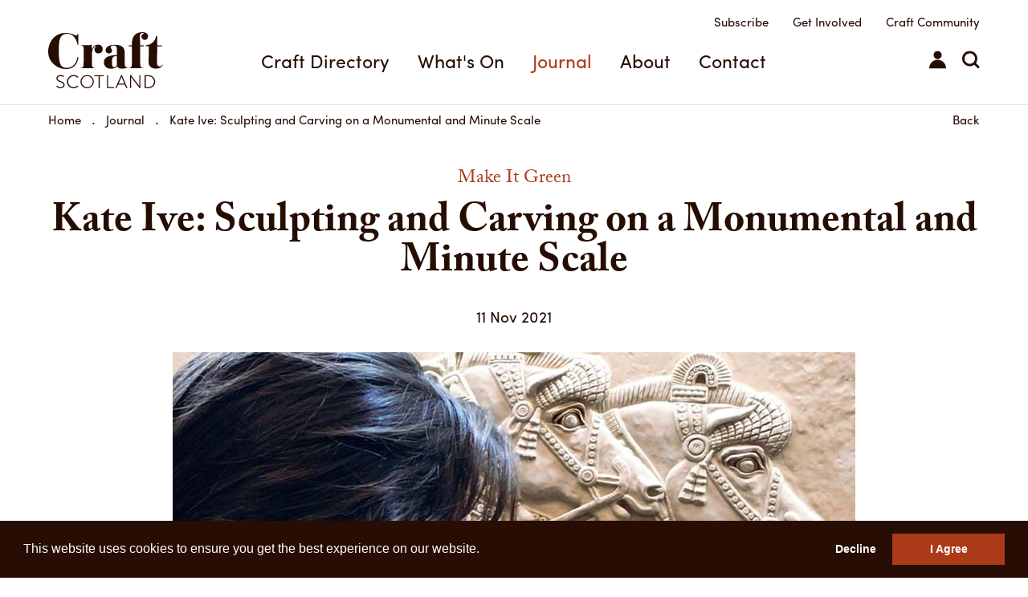

--- FILE ---
content_type: text/html; charset=utf-8
request_url: https://www.craftscotland.org/journal/article/kate-ive-sculpting-carving-monumental-minute-scale
body_size: 24606
content:
<!DOCTYPE html>
<html class="no-js" lang="en-GB">
    <head>
        <meta charset="utf-8">
        <meta http-equiv="X-UA-Compatible" content="IE=edge">

        <link rel="shortcut icon" href="/favicon.ico" type="image/x-icon">
        <link rel="canonical" href="https://www.craftscotland.org/journal/article/kate-ive-sculpting-carving-monumental-minute-scale">

        <title>Kate Ive: Sculpting and Carving on a Monumental and Minute Scale - Make It Green | Craft Journal - Craft Scotland</title>

        <!-- HTML Metadata -->
        <meta name="viewport" content="width=device-width,initial-scale=1.0">
        <meta name="description" content="In our latest Make It Green interview, award-winning Edinburgh-based artist Kate Ive tells us about creating impactful sculptural works to address the">
        <meta name="keywords" content="stone carving,ceramics,sculpture,zero waste,sustainability,climate crisis,">
        
        <!-- Favicons -->
        <link rel="apple-touch-icon" sizes="180x180" href="/apple-touch-icon.png">
        <link rel="icon" type="image/png" sizes="32x32" href="/favicon-32x32.png">
        <link rel="icon" type="image/png" sizes="16x16" href="/favicon-16x16.png">
        <link rel="manifest" href="/manifest.json">
        <link rel="mask-icon" href="/safari-pinned-tab.svg" color="#5bbad5">
        <meta name="theme-color" content="#ffffff">

        <!-- Open Graph Metadata -->
        <meta property="og:title" content="Kate Ive: Sculpting and Carving on a Monumental and Minute Scale - Make It Green | Craft Journal - Craft Scotland">
        <meta property="og:description" content="In our latest Make It Green interview, award-winning Edinburgh-based artist Kate Ive tells us about creating impactful sculptural works to address the">
        <meta property="og:url" content="https://www.craftscotland.org/journal/article/kate-ive-sculpting-carving-monumental-minute-scale">
        <meta property="og:site_name" content="Craft Scotland">
        <meta property="og:image" content="https://www.craftscotland.org/mediaLibrary/images/english/703476.jpg">

        <!-- CSS assets -->
        <link rel="stylesheet" href="/app/theme/css/master.min.css?v=2804a6f057" type="text/css">
        <link rel="stylesheet" href="/app/theme/css/formsManager/formsManager.min.css" type="text/css">

        <!-- Typekit -->
        <script src="https://use.typekit.net/wzu3vbm.js"></script>
        <script>try{Typekit.load({ async: true });}catch(e){}</script>
    </head>
    <body id="mod-1_9">

        
        <!-- Google tag (gtag.js) -->
        <script async src="https://www.googletagmanager.com/gtag/js?id=G-Q56SRBR2VG"></script>
        <script>
            window.dataLayer = window.dataLayer || [];
            function gtag(){dataLayer.push(arguments);}
            gtag('js', new Date());

            gtag('config', 'G-Q56SRBR2VG');
        </script>
            <div class="fullwidth">
    	<div id="division-header" class="division clear one-column">
        
<!-- search -->
<section class="search-overlay js-search-overlay">
	<form method="post" action="/search">
		<a href="#" class="close-search js-search-overlay-close">&times;</a>
		<fieldset>
			<label for="searchQuery">Type a keyword to begin your search</label>
			<input type="text" name="searchQuery" id="searchQuery" value="" placeholder="Search term" autocomplete="off" />
		</fieldset>
		<input type="submit" name="search" id="search" value="Search" />
	</form>

	<div class="inline-search-results js-inline-search-results">
	</div>
</section>
<!-- search -->

<header class="top-nav solid always-solid">
  <!-- email-signup -->
    <!-- email-signup -->


  <div class="container">
    <!-- top-nav-left -->
    <div class="top-nav-left">
      <a class="logo" href="/">
        <svg version="1.1" xmlns="http://www.w3.org/2000/svg" xmlns:xlink="http://www.w3.org/1999/xlink" x="0px" y="0px"
   viewBox="0 0 304.9 149" enable-background="new 0 0 304.9 149" xml:space="preserve">
<g>
  <path d="M204.7,91.7c-1.1-1.4-1.4-4-1.4-10.3c0-6.1-0.1-16.1-0.1-22.9l0-3l0.1-0.2c0-14.8-8-21.6-26.7-21.6
    c-15.4,0-24.3,6.5-24.3,14.7c0,4.7,3.8,8.2,8.8,8.2c5.3,0,8.5-3.2,8.5-7.3c0-3.8-4-6.6-4-9c0-2,3.5-4.9,8.5-4.9
    c6.9,0,8.2,3.4,8.2,12.1V61c-22.9,0.4-34.4,6.7-34.4,19.2c0,9.9,7.4,17,18.3,17c7.7,0,13.1-2,16.8-6.3l0.1-0.2l0.1-0.2
    c0.4,1,0.9,1.9,1.5,2.6c2.1,2.6,5.5,4,11.1,4c8.7,0,15-2.6,16.4-4.4v-0.6c-1.1,0.6-2.4,1-3.7,1C206.6,93.2,205.6,92.6,204.7,91.7z
     M182.4,88.1c-2.3,3.4-4.9,5-7.3,5c-4.7,0-5.8-4.3-5.8-14.5c0-11.3,2.3-14.8,13.1-15.1V88.1z"/>
  <path d="M244,26.6c0-8.2-0.9-13.6-0.9-16.3c0-5.3,2.8-8.1,7.7-8.1c2,0,3.4,0.8,3.4,1.2c0,0.9-6.7,2.3-6.7,8.8
    c0,4.7,3.9,8.5,8.8,8.5c5,0,8.8-3.8,8.8-9c0-6.9-5.5-11.6-15-11.6c-18.2,0-28,11.2-28,31.8c0,0.9,0.1,2,0.1,3.1h-8.2v2.9h8.2v16.4
    V58h0v19.8c0,3.9-0.1,10.1-0.7,12.2c-1,3.3-2.4,4-3.9,4.7c-1.1,0.4-2.4,0.6-3.3,0.7V96h39.1v-0.6c-1-0.1-3.5-0.3-4.7-0.7
    c-1.5-0.7-2.9-1.4-3.7-4.9c-0.6-1.9-0.8-8.2-0.8-12.1V56.6h-0.1l0-1.7v-17h9.7v-2.9H244V26.6z"/>
  <path d="M304.3,86c-1.8,2.9-4.7,4.9-8.3,4.9c-6.2,0-7.1-5-7.1-10l0.3-22.9l0.1-5.7V37.9h12.6v-3h-12.6V10.3l-2.5,0.1
    C283.5,25,273,34.1,259.2,34.9l0,2.5l7.6,0.3l0.1,12.5v6.3h0c-0.1,10.1-0.3,20.4-0.3,21.9c0,5.5,1.1,10.4,5.4,14.3
    c2.9,2.6,8.3,4.4,14.7,4.4c10.3,0,16.5-6.5,18.2-10.7L304.3,86z"/>
  <path d="M124.6,95.4c-1.2,0-2.9-0.3-3.9-0.7c-1.9-1-3.7-2.6-4.2-6c-0.3-2.1-0.4-4.9-0.4-7.9V69.6l0-1.9V64v-1.6
    c0-14.3,2.2-23.1,12.4-26.2c-3.8,3.5-5.5,6.2-5.5,10.1c0,5.9,4.2,10.3,10.1,10.3c7,0,11.5-4.9,11.5-11.5c0-7-4.7-11.9-12.1-11.9
    c-7.3,0-13.1,4-16.6,11.9v-12c-3.3,1.2-7.1,1.5-11.4,1.6v0l-1.1,0h-16v0.7c1.2,0.1,2.9,0.1,4.1,1.1c1.2,0.8,2.1,2.1,2.5,4.7
    c0,0,0.1,1.2,0.1,1.6l0,0v19.7v4.7v0.5h0v10c0,3.9,0,10-0.6,12.1c-1,3.5-2.4,4.3-3.9,5c-1.1,0.4-2.4,0.4-3.3,0.6V96h38.3V95.4z"/>
  <path d="M242,143.1l-22.3-29l-0.1-0.1l-2.1,0v34.6h2.9l0-29C242.7,149,243,149,243.2,149h0.6l1.1,0v-34.6H242L242,143.1z"/>
  <path d="M195.7,114.2l-0.2-0.4h-1.7L179.1,147l-0.7,1.5l3.2,0l4-9.2h17.7l4.1,9.2l3.2,0L195.7,114.2L195.7,114.2z M202.3,136.7
    h-15.4l7.8-18L202.3,136.7z"/>
  <path d="M32.7,129.7c-4.9-1.6-7.7-3.2-7.7-7c0-2.9,2.4-6,7.7-6c3,0,5.7,1.5,6.6,2l0,0l1.2,0.8l1.6-2.6l-1.3-0.8
    c-0.8-0.5-3.9-2.3-8.1-2.3c-7.8,0-10.7,5.3-10.7,8.8c0,5.9,4.3,7.9,9.5,9.8c5.8,2,9,3.8,9,7.8c0,3.3-3.5,6-7.6,6
    c-4,0-7.1-2.3-8.4-3.4l0,0l-1.1-0.8l-1.7,2.3l0.5,0.5c0.1,0.1,0.1,0.1,0.2,0.2c0.7,0.7,4.7,4,10.4,4c5.8,0,10.8-4.1,10.8-8.9
    C43.7,134.5,39.7,132.1,32.7,129.7z"/>
  <path d="M103.4,113.9c-9.7,0-17.6,7.9-17.6,17.6c0,9.8,7.7,17.5,17.6,17.5c9.9,0,17.6-7.7,17.6-17.5
    C121.1,121.8,113.2,113.9,103.4,113.9z M103.4,146.2c-8.1,0-14.7-6.6-14.7-14.7c0-8.1,6.6-14.8,14.7-14.8c8.1,0,14.8,6.6,14.8,14.8
    C118.2,139.6,111.6,146.2,103.4,146.2z"/>
  <path d="M266.8,114.4h-11.1v34.2l11.1,0c9.5,0,17.2-7.7,17.2-17.1C284,122,276.3,114.4,266.8,114.4z M280.9,131.4
    c0,8.2-6.2,14.3-14.4,14.3h-7.7v-28.6h7.7C274.5,117.2,280.9,123.4,280.9,131.4z"/>
  <path d="M122.7,115.2c0,0,0,0.1,0,0.1v0.7c0,0.1,0,0.1,0,0.2v0.9l11.1,0v31.4l1.9,0l1.1,0v-31.4l11.1,0v-2.8h-25.2L122.7,115.2z"/>
  <path d="M174.9,145.8l-15.8,0v-31.4h-3v34.2l17.8,0l1,0l0-1.8c0,0,0-0.1,0-0.1V145.8z"/>
  <path d="M77.7,141.8c0,0-0.3,0.3-0.4,0.4l0,0c-3.2,2.7-6.3,3.9-9.8,3.9c-8,0-14.5-6.6-14.5-14.6c0-8.1,6.5-14.7,14.5-14.7
    c3.6,0,7,1.3,9.8,3.8c0.1,0.1,0.5,0.4,0.5,0.4l0.3,0.2l2-2.1l-1.1-1c-3.3-2.9-7-4.2-11.5-4.2c-9.7,0-17.7,7.9-17.7,17.6
    c0,9.7,7.9,17.5,17.7,17.5c4.5,0,8.8-1.7,11.9-4.7l0.7-0.7l-2-2L77.7,141.8z"/>
  <path d="M80.3,67.1l-3,0l0,0h0C75.5,79.5,69.1,94.1,49.2,95c-0.1,0-0.3,0-0.4,0c-7.7,0-13.6-3-16.6-10.1
    c-3.7-8.5-3.9-20.7-3.9-36.7c0-17.4,0.5-29.3,6.2-36.6c3.7-4.8,8.6-7.3,15.2-7.3c14.5,0,24.4,10.1,28.5,29.7H80V4.8h-1.8
    c-0.3,2.7-1.8,4.2-4,4.2c-3.6,0-12.7-7-27.7-7c-11.2,0-21.5,3.8-29.2,10.4C6.6,21.8,0,36.3,0,51.5c0,13.3,5.1,24.9,14.7,33.8
    C23.6,93.7,35,98,47.1,98c0,0,0.1,0,0.1,0c0,0,0,0,0,0c0,0,0,0,0,0c0,0,0.1,0,0.2,0c0.2,0,0.4,0,0.6,0v0c3.1,0,9.6-0.3,16.1-3.8
    c8.9-4.8,14.3-13.8,16.2-26.6h0L80.3,67.1z"/>
</g>
</svg>
        Craft Scotland
      </a>
    </div>
    <!-- /top-nav-left -->

          <!-- top-nav-list -->
      <nav class="top-nav-list" role="navigation">
        <ul>
                            <li><a href="/craft-directory" class="top-nav-link ">Craft Directory</a></li>
                            <li><a href="/whats-on" class="top-nav-link ">What's On</a></li>
                            <li><a href="/journal" class="top-nav-link active">Journal</a></li>
                            <li><a href="/about" class="top-nav-link ">About</a></li>
                            <li><a href="/contact " class="top-nav-link ">Contact</a></li>
                </ul>
    </nav>
      <!-- /top-nav-list -->
    
    <!-- top-nav-right -->
    <div class="top-nav-right">
      <ul class="mini-nav">
        <li><a href="/newsletter-subscription">Subscribe</a></li>
        <!-- <li><a  href="/join">Join</a></li> -->
        <!-- <li><a  href="/submit">Submit</a></li> -->
        <!-- <li><a  href="/support">Support</a></li> -->
				<li><a  href="/get-involved">Get Involved</a></li>
        <li><a  href="/community">Craft Community</a></li>
              </ul>

      <ul class="top-nav-icons">
        <li data-page="login">
                      <a href="/sign-in"><svg version="1.1" id="Layer_1" xmlns="http://www.w3.org/2000/svg" xmlns:xlink="http://www.w3.org/1999/xlink" x="0px" y="0px"
   viewBox="0 0 19.1 19.9" enable-background="new 0 0 19.1 19.9" xml:space="preserve" preserveAspectRatio="xMidYMid meet">
<circle cx="9.5" cy="4.6" r="4.6"/>
<path d="M9.5,10C4.3,10,0,14.2,0,19.9h19.1C19.1,14.2,14.8,10,9.5,10z"/>
</svg>
Sign In</a>
                  </li>
        <li><a class="js-search-overlay-toggle" href="javascript:void(0)"><svg version="1.1" id="Layer_1" xmlns="http://www.w3.org/2000/svg" xmlns:xlink="http://www.w3.org/1999/xlink" x="0px" y="0px"
   viewBox="0 0 22.2 22.2" style="enable-background:new 0 0 22.2 22.2;" xml:space="preserve">
<path d="M17.3,15.2c1.2-1.6,1.8-3.5,1.8-5.6c0-5.3-4.3-9.6-9.6-9.6C4.3,0,0,4.3,0,9.6c0,5.3,4.3,9.6,9.6,9.6c2.1,0,4.1-0.7,5.6-1.8
  l4.8,4.8l2.1-2.1L17.3,15.2z M9.6,16.2C6,16.2,3,13.2,3,9.6S6,3,9.6,3s6.6,3,6.6,6.6c0,1.3-0.4,2.5-1,3.5c-0.5,0.9-1.3,1.6-2.1,2.1
  C12.1,15.8,10.9,16.2,9.6,16.2z"/>
</svg>
Search</a></li>
      </ul>
    </div>
    <!-- /top-nav-right -->

    <!-- burger-icon -->
    <ul class="js-burger-icon burger-icon">
      <li></li>
      <li></li>
      <li></li>
    </ul>
    <!-- /burger-icon -->

  </div>
</header>

<!-- mobile-nav -->
<div class="mobile-nav">
  <ul class="mobile-nav-pages">
    <li class="mobile-nav-page active" data-page="main">

              <!-- top-nav-list -->
        <nav class="top-nav-list" role="navigation">
          <ul>
                                  <li><a href="/craft-directory" class="top-nav-link " tabindex="-1">Craft Directory</a></li>
                                  <li><a href="/whats-on" class="top-nav-link " tabindex="-1">What's On</a></li>
                                  <li><a href="/journal" class="top-nav-link active" tabindex="-1">Journal</a></li>
                                  <li><a href="/about" class="top-nav-link " tabindex="-1">About</a></li>
                                  <li><a href="/contact " class="top-nav-link " tabindex="-1">Contact</a></li>
                    </ul>
        </nav>
        <!-- /top-nav-list -->
      
      <!-- mini-nav -->
      <ul class="mini-nav top-nav-icons">
        <li><a href="/newsletter-subscription">Subscribe</a></li>
				<li><a href="/get-involved" tabindex="-1">Get Involved</a></li>
        <li><a href="/community" tabindex="-1">Craft Community</a></li>
      </ul>
      <!-- /mini-nav -->

    </li>

    <li class="mobile-nav-page" data-page="search">
      <a class="close-page" href="javascript:void(0)" tabindex="-1">Close</a>

      <form class="mobile-nav-search" action="/search" method="POST">
        <input type="text" name="searchQuery" id="searchQuery" placeholder="Search for..." tabindex="-1"/>
        <button type="submit" tabindex="-1">Submit</button>
      </form>
    </li>

    <li class="mobile-nav-page" data-page="login">
      <a class="close-page" href="javascript:void(0)" tabindex="-1">Close</a>

      <form class="mobile-nav-login" action="/" method="POST">
        <fieldset>
          <label for="username">Email Address</label>
          <input type="email" name="username" id="username" value="" tabindex="-1"/>
        </fieldset>

        <fieldset>
          <label for="password">Password</label>
          <input type="password" name="password" id="password" tabindex="-1"/>
        </fieldset>

        <a class="forgot-password" href="/forgot-password" tabindex="-1">Forgotten password?</a>

        <button type="submit" tabindex="-1">Submit</button>
      </form>

      <a class="mobile-nav-login-cta" href="/join" tabindex="-1">New to Craft Scotland?</a>
    </li>
  </ul>
</div>
<!-- /mobile-nav -->
    	</div>
    	<div id="division-main" class="division clear one-column">
    		
    <div class="container breadcrumbs-section">
        <div class="desktop-only">
            <ol class="breadcrumbs">
                                    <li itemscope itemtype="http://data-vocabulary.org/Breadcrumb">
                        <a href="/">Home</a>
                    </li>
                                    <li itemscope itemtype="http://data-vocabulary.org/Breadcrumb">
                        <a href="/journal/">Journal</a>
                    </li>
                                    <li itemscope itemtype="http://data-vocabulary.org/Breadcrumb">
                        <a href="/journal/article/kate-ive-sculpting-carving-monumental-minute-scale">Kate Ive: Sculpting and Carving on a Monumental and Minute Scale </a>
                    </li>
                            </ol>
                        <div class="back-btn-container">
            	<a class="back-btn" href="/journal">Back</a>
            </div>
                    </div>

        <div class="mobile-only">
                    <div class="mobile-breadcrumb">
                <a href="/journal/">Back</a>
            </div>
        </div>
    </div>

<section class="journal page article article-page">
      <h3 class="page-upper-title container">Make It Green</h3>
 
 <h1 class="page-title container">Kate Ive: Sculpting and Carving on a Monumental and Minute Scale </h1>

 <!-- sub-nav -->
 <!-- /sub-nav -->

<div class="page-content container">
  
  <section class="journal-article">
    <time class="journal-article-date">11 Nov 2021</time>

          <div class="journal-article-slider-container container narrow js-journal-slick">
                  <div class="journal-article-slide">
            <div class="journal-slide-content">
              <div class="journal-article-image-container">
                <img class="journal-article-image" src="https://www.craftscotland.org/mediaLibrary/images/english/703476.jpg" alt="Kate Ive / Photography by the artist" />

                <a class="journal-article-gallery js-journal-gallery" href="javascript:void(0)" data-event="250" data-active-img="397" data-ids="397"><span><svg xmlns="http://www.w3.org/2000/svg" xmlns:xlink="http://www.w3.org/1999/xlink" width="46" height="30" viewBox="0 0 46 30">
  <metadata><?xpacket begin="﻿" id="W5M0MpCehiHzreSzNTczkc9d"?>
<x:xmpmeta xmlns:x="adobe:ns:meta/" x:xmptk="Adobe XMP Core 5.6-c138 79.159824, 2016/09/14-01:09:01        ">
   <rdf:RDF xmlns:rdf="http://www.w3.org/1999/02/22-rdf-syntax-ns#">
      <rdf:Description rdf:about=""/>
   </rdf:RDF>
</x:xmpmeta>
                                                                                                    
                                                                                                    
                                                                                                    
                                                                                                    
                                                                                                    
                                                                                                    
                                                                                                    
                                                                                                    
                                                                                                    
                                                                                                    
                                                                                                    
                                                                                                    
                                                                                                    
                                                                                                    
                                                                                                    
                                                                                                    
                                                                                                    
                                                                                                    
                                                                                                    
                                                                                                    
                           
<?xpacket end="w"?></metadata>
<image width="46" height="30" xlink:href="[data-uri]"/>
</svg>
</span></a>
              </div>
              <p class="journal-image-credit">Kate Ive / Photography by the artist</p>
            </div>
          </div>
              </div>
    
    
    <div class="journal-article-content journal-slider-off container narrower">
      <div class="journal-article-text">
        <div>
<div>
<p>This post is part of our Make It Green series, by Craft Scotland and <a href="https://www.creativecarbonscotland.com/" target="_blank">Creative Carbon Scotland</a>. Hear inspiring maker&rsquo;s stories from across Scotland, as well as useful advice on how you can contribute to a greener craft sector.&nbsp;</p>
</div>

<div>
<p>Created for the <a href="https://www.craftscotland.org/about/projects/green-crafts-initiative" target="_blank">Green Crafts Initiative</a> that champions and promotes environmentally sustainable craft practices, this series features makers who use innovative techniques and eco-friendly materials as part of their creative practice.&nbsp;</p>
</div>

<div>
<p>Kate Ive is an award-winning Edinburgh-based artist, with artworks in recognised public and private collections including the British Museum, Royal Mint Museum and the Museo della Carta e della Filigrana. She creates work with an eye for intricacy and fine detail in a range of materials including metal, jesmonite, wax and ceramics, always looking at ways to recycle and reduce waste.&nbsp;&nbsp;</p>

<p>&nbsp;</p>

<hr />
<p>&nbsp;</p>
</div>

<p><strong>Hello Kate, could you tell us a little about your practice and what led you down this route?</strong>&nbsp;</p>
</div>

<div>
<p>I work from my studio at the Edinburgh Sculpture Workshop, having graduated from Edinburgh College of Art in 2008. I hand-carve and form intricate sculptural pieces preferring an experimental approach, cross-pollinating techniques and materials, making work for exhibitions, commissions and public art projects &ndash; one example of which is a commission, &quot;Old to New&quot;, I made for the new Royal Hospital for Children and Young People in Edinburgh (2016-19). It involved the research, creation and installation of 19 sculptural handmade pieces located throughout the hospital. Creating my work by hand is a huge part of my practice along with it being research-based. I translate my research into intimately scaled pieces, which make the content more personal. It also allows me to connect directly with my materials and their sustainability.&nbsp;</p>
</div>

<div>
<p>My concern about our human impact on the environment and effect on the ocean has led me down the route of research. To make global environmental and oceanic issues more relatable and engaging, I take a granular approach. I explore specific examples that contribute to the climate crisis and ecological damage in detail (e.g. deep geological storage of nuclear waste, ocean acidification and stress hormones in baleen whales resulting from our anthropogenic impact).&nbsp;</p>
</div>

<div>
<p>Many of my pieces are designed to be tactile with tiny engraved relief details that require you to look more closely and question their provenance, for example &quot;Link By Link&quot;, which is currently included in WWF&rsquo;s virtual exhibition, the&nbsp;<a href="https://www.wwf.org.uk/updates/great-scottish-canvas" target="_blank">Great Scottish Canvas</a>. Inspired by Scotland&rsquo;s creeping leafy mosses, this particular piece shows a tiny hand-carved plant growing abundantly and resiliently along a rusted chain, reclaiming it and reusing it as new habitat. An ancient rootless plant, humble mosses have survived extreme climate changes in the past and help re-establish new ecosystems in often uninhabitable locations. They play an important, frequently overlooked role in biodiversity. Putting our relationship with nature under the microscope in this way, I draw from nature&rsquo;s resilience and create pieces that explore the intricate and fragile balance within which we all live.&nbsp;</p>
</div>

<div>
<p>&nbsp;</p>

<blockquote>
<div>
<p>I have limited my studio waste and making my work by hand reduces my power consumption. I reuse and recycle my materials and all my packaging.&nbsp;</p>
</div>
</blockquote>
</div>

<div>
<p>&nbsp;</p>

<p><strong>What materials do you tend to work with and why are these your preferred materials?</strong>&nbsp;</p>
</div>

<div>
<p>I work in a wide range of materials, including jesmonite, natural fibres, my own blended waxes and ceramics. The message of the piece I am making determines the materials I choose. I spend a lot of time researching potential new sustainable materials to accompany my wide-ranging research. I try to regularly review the materials and processes that I use to check if they are still the best fit for my work and the wellbeing of the environment. This has meant consciously and deliberately reducing my earlier use of certain materials with a large carbon footprint, e.g. bronze. Generally my preference is for materials that are reclaimed and recyclable from source and are reusable in my studio. For example at the moment I am extensively using non-hazardous wax that I can melt down and reuse for new work. I save all the shavings from the pieces I am making along with all failed or cracked works, which I melt down and reuse. Some of the waxes are already recycled when they arrive at my studio, having been reclaimed from jet engine and engineering industries.&nbsp;&nbsp;</p>
</div>

<div>
<p>Over the years as my practice has developed and focused on our impact on the environment, I have become very aware of my own personal responsibilities. Consequently,&nbsp;I have limited my studio waste and making my work by hand reduces my power consumption. I reuse and recycle my materials and all my packaging.&nbsp;</p>

<p>&nbsp;</p>
</div>

<div>
<p><img alt="Link by Link by Kate Ive" src="https://www.craftscotland.org/mediaLibrary/images/english/703477.jpg" /></p>

<p><em>Kate Ive,&nbsp;</em><em>&quot;Link By Link&quot;,&nbsp;Jesmonite on slate 2020&nbsp;/ Photography by the artist</em><br />
<br />
&nbsp;</p>
</div>

<div>
<p><strong>Your Zero Waste artworks seek to turn waste and litter into treasures. What inspired you to work with recycled materials and what themes do you explore with these works?</strong>&nbsp;</p>
</div>

<div>
<p>In 2011, after a week at the British Museum and V&amp;A as part of the British Art Medal Society&rsquo;s &quot;New Medallist&quot; award and time spent in London, I wanted to draw attention to our street rubbish and litter. This resulted in the creation of &quot;Modern Pearl&quot;, a small handheld piece that highlights our accumulating waste. Tongue-in-cheek, I wanted to transform discarded chewing gum in its wrapper into something more precious. It was the precursor to my Zero Waste series, which shows nature reclaiming and adapting foreign habitats from our rubbish in order to survive and thrive.&nbsp;</p>
</div>

<div>
<p>Inspired by how an oyster transforms an irritant into a pearl, this series imagines nature fighting back against our plastic waste by reclaiming and repurposing it. Using found litter and recycled bronze, &quot;Amethyst Cluster&quot;, &quot;Aqua Geode&quot; and &quot;Gardens of Ninfa&quot; reconfirm the resilience and indomitability of nature in the face of our pollution. They show that it can and will reclaim and transform even the most uninhabitable and non-biodegradable waste into a living platform.&nbsp;</p>
</div>

<div>
<p>&nbsp;&nbsp;</p>
</div>

<div>
<p><strong>Tell us about your favourite pieces that incorporate sustainable methods?</strong>&nbsp;</p>
</div>

<div>
<p>One of my favourite pieces was an early career commission for the Scottish Government creating a sculpture for teir litter prevention campaign in 2014. Whilst my work is visually quite different now, it was a rewarding piece to work on. I created a 2m tall model sculpture of the Scott Monument by reusing Edinburgh&rsquo;s litter and rubbish, including plastic bottles, bags and wrappers. The campaign drew attention to the impact of litter on our capital and the need to reduce our waste and rubbish through correct disposal and recycling.&nbsp;</p>
</div>

<div>
<p>Another favourite piece was commissioned by The Bowes Museum. Inspired by the museum&rsquo;s collection of stopped clocks and as part of their #Untitled10 2019 exhibition, I made &quot;John &amp; Jos&eacute;phine&rsquo;s Timepieces&quot;. The project focused on the process of making rather than finishing a piece by specifying &lsquo;unfinished&rsquo; work for the exhibition. This marked a significant turning point for me. It encouraged me to reflect on my &quot;making&quot; processes and allowed me to establish new sustainable ways of working.&nbsp;</p>
</div>

<div>
<p>I had limited amounts of an expensive wax, which during my research required me to document my work and then melt it back down for reuse. These pieces were also entirely made by hand. It was the first time I thought about wax as the final result rather than a stepping stone material. I liked the fact this work in its wax state wouldn&rsquo;t last forever; its time was fleeting before being melted down and recycled.&nbsp;</p>
</div>

<p>&nbsp;</p>

<blockquote>
<div>
<p>By embracing the best of old techniques and new future technologies, it is possible to not only improve the sustainability of craft, but also encourage greater respect for the natural world in general.</p>
</div>
</blockquote>

<p>&nbsp;</p>

<div>
<p><strong>Can you tell us about any recent research projects or commissions you have been working on?&nbsp;&nbsp;</strong>&nbsp;</p>
</div>

<div>
<p>I am soon to begin a significant period of research and development with a 3-month residency at the European Ceramic Workcentre (EKWC), supported by the National Lottery through Creative Scotland and Making Waves Ceramics Trust. This will be a really intensive period of experimentation and production. It will allow me to expand on the beginnings I made through The Bowes Museum exhibition. I will be making a new series of pieces with accompanying drawings that are inspired by environmental datasets, specifically focusing on our anthropogenic impact on marine environments. Now in the UN&rsquo;s Decade of Ocean Science for Sustainable Development, I am researching a wide range of datasets that explore our impact on the ocean. As a few examples this includes the projected decline of krill and its importance in ocean health by sustaining marine food chains, phytoplankton and their role in the carbon cycle transferring CO2&nbsp;from the atmosphere and storing it in the ocean, and statistics around increasing ocean acidification.&nbsp;</p>
</div>

<div>
<p>This EKWC residency will involve learning new ceramic techniques and processes. Alongside this, I want to develop appropriate technical approaches to improve the sustainable use of ceramics in my practice. I will focus on making my kiln firings as energy efficient as possible, avoiding toxic chemicals, recycling clay and reducing water consumption.&nbsp;</p>
</div>

<div>
<p>&nbsp;</p>

<p><img alt="Modern Pearl by Kate Ive" src="https://www.craftscotland.org/mediaLibrary/images/english/703478.jpg" /></p>

<p><em>Kate Ive, &quot;Modern Pearl&quot;, bronze, 2013 - Image courtesy of&nbsp;Kate Ive, BAMS, Trustees of The British Museum / Photography by Stephen Dodd</em></p>

<p>&nbsp;</p>

<p><strong>Do you have any advice for other makers who are considering working in a more environmentally sustainable way?</strong>&nbsp;</p>
</div>

<div>
<p>Developing the sustainability of my practice is an on-going journey. I continue to question my processes, my output and whether there are any new improvements I can make. What is considered good practice now may soon change. We also have an on-going responsibility to nature, the environment and each other to make the most sustainable choices possible. Researching sustainable options can be very time consuming and depending on the area of discipline the solutions can be expensive. I think it is important not to feel overwhelmed or put off by this. Online is a good place to start and organisations, like&nbsp;<a href="https://www.creativecarbonscotland.com/" target="_blank">Creative Carbon Scotland</a>, offer information and support to artists and makers through their websites. There is huge value in discussing what you are doing with other makers in your community. Sharing knowledge, resources and tips not only allows others to benefit from your sustainability research but may in turn help you problem solve your way forward too. If you are in a position to choose your energy provider, opt for renewable and sustainable energy.&nbsp;</p>
</div>

<div>
<p>I think for anyone considering finding more environmentally sustainable ways of working, my advice would be to start now. Do some research and try to be as informed as possible about sustainable options and approaches in your specialism. Assess what you&rsquo;re making, start with the obvious things that can be improved and go from there. I am currently enjoying wearing a new pair of glasses, whose frames are made in Britain from recycled fishing nets pulled from the ocean.&nbsp;</p>
</div>

<div>
<p>&nbsp;<img alt="Deform by Kate Ive" src="https://www.craftscotland.org/mediaLibrary/images/english/703479.jpg" /></p>

<p><em>Kate Ive, &quot;Deform&quot;, Jesmonite 2020 / Photography by the artist</em></p>

<p>&nbsp;</p>
</div>

<div>
<p><strong>What are your hopes for the future of sustainable craft making?</strong>&nbsp;</p>

<p>With COP26 taking place in Glasgow in November, the spotlight is really on Scotland and our collective drive towards a sustainable future.&nbsp;</p>
</div>

<div>
<p>My hope for the future of craft making is that sustainable choices become more available and more affordable for everyone. I hope taking a conscientious and environmentally responsible approach becomes second nature for us all.&nbsp;</p>
</div>

<div>
<p>I think that&nbsp;by embracing the best of old techniques and new future technologies, it is possible to not only improve the sustainability of craft, but also encourage greater respect for the natural world in general.&nbsp;As makers we can help each other and together get there faster. Ensuring our practices are sustainable is a positive and urgent first step.&nbsp;</p>
</div>

<div>
<p>&nbsp;</p>
</div>
        
                <p>&nbsp;</p>

<p><strong>More about the Maker:&nbsp;</strong>To learn more about Kate, view her&nbsp;<a href="https://www.craftscotland.org/craft-directory/makers/kate-ive/bio" target="_blank">Craft Directory profile</a>,&nbsp;<a href="https://www.instagram.com/kate.ive.art/" target="_blank">Instagram</a>&nbsp;and&nbsp;<a href="https://www.facebook.com/kate.ive.art/" target="_blank">Facebook page</a>, or visit her website at&nbsp;<a href="https://www.kateive.co.uk/" target="_blank">kateive.co.uk</a>.&nbsp;</p>

<hr />
<p>&nbsp;</p>

<p><img alt="Headshot of writer Arusa Qureshi" src="https://www.craftscotland.org/mediaLibrary/images/english/703119.jpg" style="float:left; margin:10px 30px" />Arusa Qureshi is an award-winning writer, editor and speaker with a passion for music, diversity and accessibility within arts and culture. She has written a book about women in UK hip hop called Flip the Script, which is out now via 404 Ink. Her bylines include the Guardian, NME, Clash, Time Out, The Forty-Five and the Scotsman, and she is part of the We Are Here Scotland team, supporting and amplifying the voices of creatives of colour in Scotland.</p>

<p>She recently worked as a Researcher on the new BBC Scotland podcast Word Up!, and as a Commissioning Editor for Bella Caledonia, and was formerly Editor of The List, the UK events and entertainment publication based in Edinburgh, Scotland.</p>

<p><a href="https://www.arusaqureshi.com/" target="_blank">www.arusaqureshi.com</a></p>

<p><em>Arusa Qureshi / Photographer unknown</em></p>      </div>

                    <div class="journal-materials">
        <span class="journal-materials-title">Materials</span>

                  <a class="journal-article-material" href="https://www.craftscotland.org/journal?material=1">
            Ceramics          </a>
                  <a class="journal-article-material" href="https://www.craftscotland.org/journal?material=5">
            Plant fibres          </a>
                  <a class="journal-article-material" href="https://www.craftscotland.org/journal?material=6">
            Plastic & Synthetics          </a>
                  <a class="journal-article-material" href="https://www.craftscotland.org/journal?material=7">
            Stone          </a>
        
      </div>
      
          <div class="journal-tags">
      <span class="journal-tags-title">Tags</span>

              <a class="journal-article-tag" href="https://www.craftscotland.org/journal?tag=8">
          Make It Green        </a>
      
    </div>
  


<!-- Will be changed to list of links and icons -->
<div class="support-social-media-container">
  <div class="maker-social">
    <h3 class="maker-social-title">Share this</h3>
    <ul class="maker-social-list">
            <li><a href="https://www.facebook.com/sharer/sharer.php?u=https://www.craftscotland.org/journal/article/kate-ive-sculpting-carving-monumental-minute-scale" target="_blank"><svg version="1.1" xmlns="http://www.w3.org/2000/svg" xmlns:xlink="http://www.w3.org/1999/xlink" x="0px" y="0px"
   viewBox="0 0 256 256" enable-background="new 0 0 256 256" xml:space="preserve">
<path d="M241.9,0H14.1C6.3,0,0,6.3,0,14.1v227.7c0,7.8,6.3,14.1,14.1,14.1h122.6v-99.1h-33.4v-38.6h33.4V89.7
  c0-33.1,20.2-51.1,49.7-51.1c14.1,0,26.3,1.1,29.8,1.5v34.6l-20.5,0c-16,0-19.1,7.6-19.1,18.8v24.7h38.3l-5,38.6h-33.3V256h65.2
  c7.8,0,14.1-6.3,14.1-14.1V14.1C256,6.3,249.7,0,241.9,0z"/>
</svg>
</a></li>
      
            <li><a href="https://twitter.com/home?status=Read more about Kate Ive: Sculpting and Carving on a Monumental and Minute Scale  article at https://www.craftscotland.org/journal/article/kate-ive-sculpting-carving-monumental-minute-scale" target="_blank"><svg version="1.1" xmlns="http://www.w3.org/2000/svg" xmlns:xlink="http://www.w3.org/1999/xlink" x="0px" y="0px"
   viewBox="0 0 315 256" enable-background="new 0 0 315 256" xml:space="preserve">
<path d="M99.1,256c118.9,0,183.9-98.5,183.9-183.9c0-2.8-0.1-5.6-0.2-8.4c12.6-9.1,23.6-20.5,32.2-33.5
  c-11.6,5.1-24,8.6-37.1,10.2c13.3-8,23.6-20.7,28.4-35.7c-12.5,7.4-26.3,12.8-41,15.7C253.5,7.9,236.7,0,218.1,0
  c-35.7,0-64.6,28.9-64.6,64.6c0,5.1,0.6,10,1.7,14.7C101.4,76.7,53.8,50.9,21.9,11.8c-5.6,9.5-8.8,20.6-8.8,32.5
  c0,22.4,11.4,42.2,28.8,53.8c-10.6-0.3-20.6-3.2-29.3-8.1c0,0.3,0,0.5,0,0.8c0,31.3,22.3,57.4,51.8,63.4c-5.4,1.5-11.1,2.3-17,2.3
  c-4.2,0-8.2-0.4-12.1-1.2c8.2,25.7,32.1,44.4,60.4,44.9c-22.1,17.3-50,27.7-80.3,27.7c-5.2,0-10.4-0.3-15.4-0.9
  C28.6,245.3,62.6,256,99.1,256"/>
</svg>
</a></li>
          </ul>
  </div>
</div>
</div>




  <section class="journal-related-posts-section">
    <h2 class="related-pods-title">Read More</h2>

     <ul class="recent-pods below-sm-md mobile-slick slick-img-center">
        
                      <li>
              <a href="/journal/article/craft-at-cop26" class="pod-link">
                <div class="journal-pod-img mobile-slick-img-container">
                  <span class="full-details">Full details<span>&rarr;</span></span>
                                      <img class="" src="https://www.craftscotland.org/mediaLibrary/images/english/703364-thumb.jpg" alt="Craft at COP26"/>
                              </div>
              <div class="pod-content">
                <h2 class="pod-title">
                  <span class="pod-category">Make It Green</span>
                  Craft at COP26                </h2>

                <p class="pod-excerpt">Thinking about the&nbsp;climate emergency from a craft perspective? Here&#39;s a round-up of&nbsp;7 events taking place during the UN Climate Change Conference COP26. Plus, more sustainable craft resources and links.&nbsp;</p>
                <p class="pod-date">5 Nov 2021</p>
              </div>
            </a>
          </li>
                    <li>
              <a href="/journal/article/andilc-melds-making-cooking" class="pod-link">
                <div class="journal-pod-img mobile-slick-img-container">
                  <span class="full-details">Full details<span>&rarr;</span></span>
                                      <img class="" src="https://www.craftscotland.org/mediaLibrary/images/english/702464-thumb.jpg" alt="and.ILC melds making & cooking - Jorum Craft Award"/>
                              </div>
              <div class="pod-content">
                <h2 class="pod-title">
                  <span class="pod-category">Interview</span>
                  and.ILC melds making & cooking - Jorum Craft Award                </h2>

                <p class="pod-excerpt">Learn about winner of Round 2 of the Jorum Craft Award, Isla Cruickshank, who brings her experiences as a cook into her craft practice.&nbsp;</p>
                <p class="pod-date">1 Oct 2021</p>
              </div>
            </a>
          </li>
                    <li>
              <a href="/journal/article/creating-the-future-of-craft-graduate-2021" class="pod-link">
                <div class="journal-pod-img mobile-slick-img-container">
                  <span class="full-details">Full details<span>&rarr;</span></span>
                                      <img class="" src="https://www.craftscotland.org/mediaLibrary/images/english/700458-thumb.jpg" alt="Creating the Future of Craft"/>
                              </div>
              <div class="pod-content">
                <h2 class="pod-title">
                  <span class="pod-category">New Talent</span>
                  Creating the Future of Craft                </h2>

                <p class="pod-excerpt">This year&rsquo;s&nbsp;Scotland-based&nbsp;graduates&nbsp;explore&nbsp;exciting new digital spaces to present their final year&nbsp;works.</p>
                <p class="pod-date">24 Jun 2021</p>
              </div>
            </a>
          </li>
                    <li>
              <a href="/journal/article/jorum-studio-launch-new-award" class="pod-link">
                <div class="journal-pod-img mobile-slick-img-container">
                  <span class="full-details">Full details<span>&rarr;</span></span>
                                      <img class="" src="https://www.craftscotland.org/mediaLibrary/images/english/35876-thumb.jpg" alt="All the senses – Jorum Studio launch New Award"/>
                              </div>
              <div class="pod-content">
                <h2 class="pod-title">
                  <span class="pod-category">Interview</span>
                  All the senses – Jorum Studio launch New Award                </h2>

                <p class="pod-excerpt">Scottish perfumer&nbsp;Jorum Studio&nbsp;and&nbsp;Craft Scotland are delighted to launch the Jorum Craft Award in July 2020. We talk to Jorum Studio&nbsp;founders Chloe Mullen and Euan McCall about the project.</p>
                <p class="pod-date">1 Jul 2020</p>
              </div>
            </a>
          </li>
                    <li>
              <a href="/journal/article/craft-scotland-at-collect-2020-helen-ritchie" class="pod-link">
                <div class="journal-pod-img mobile-slick-img-container">
                  <span class="full-details">Full details<span>&rarr;</span></span>
                                      <img class="" src="https://www.craftscotland.org/mediaLibrary/images/english/32923-thumb.jpg" alt="Defying Expectations at Collect 2020"/>
                              </div>
              <div class="pod-content">
                <h2 class="pod-title">
                  <span class="pod-category">News</span>
                  Defying Expectations at Collect 2020                </h2>

                <p class="pod-excerpt">As we prepare to present a&nbsp;selection of&nbsp;ambitious and elaborate works at Collect 2020, curator Helen Ritchie discusses the eight selected Scotland-based makers combining tradition and innovation to create imaginative&nbsp;objects.&nbsp;</p>
                <p class="pod-date">20 Feb 2020</p>
              </div>
            </a>
          </li>
                    <li>
              <a href="/journal/article/breathing-new-life-into-old-wood-with-angus-ross" class="pod-link">
                <div class="journal-pod-img mobile-slick-img-container">
                  <span class="full-details">Full details<span>&rarr;</span></span>
                                      <img class="" src="https://www.craftscotland.org/mediaLibrary/images/english/29358.jpg" alt="Angus Ross: The maker protecting 50-acres of Scottish woodland"/>
                              </div>
              <div class="pod-content">
                <h2 class="pod-title">
                  <span class="pod-category">Make It Green</span>
                  Angus Ross: The maker protecting 50-acres of Scottish woodland                </h2>

                <p class="pod-excerpt">Meet the maker protecting 50-acres of Scottish woodland. Angus Ross creates a range of tactile furniture from Scottish Oak.</p>
                <p class="pod-date">9 Oct 2019</p>
              </div>
            </a>
          </li>
                    <li>
              <a href="/journal/article/designing-stitch-by-stitch" class="pod-link">
                <div class="journal-pod-img mobile-slick-img-container">
                  <span class="full-details">Full details<span>&rarr;</span></span>
                                      <img class="" src="https://www.craftscotland.org/mediaLibrary/images/english/4019-thumb.jpg" alt="Designing stitch by stitch "/>
                              </div>
              <div class="pod-content">
                <h2 class="pod-title">
                  <span class="pod-category">Interview</span>
                  Designing stitch by stitch                 </h2>

                <p class="pod-excerpt">We&rsquo;ve been catching up with the makers featured in the Scotland: Craft &amp; Design pavilion throughout September. Finally, we have Hilary Grant, who together&nbsp;with design partner Rob Harvey, create intricate&hellip;</p>
                <p class="pod-date">20 Sep 2017</p>
              </div>
            </a>
          </li>
                    <li>
              <a href="/journal/article/ethical-practice-tips-for-jewellers" class="pod-link">
                <div class="journal-pod-img mobile-slick-img-container">
                  <span class="full-details">Full details<span>&rarr;</span></span>
                                      <img class="" src="https://www.craftscotland.org/mediaLibrary/images/english/2429-thumb.jpg" alt="Ethical tips for jewellers"/>
                              </div>
              <div class="pod-content">
                <h2 class="pod-title">
                  <span class="pod-category">Make It Green</span>
                  Ethical tips for jewellers                </h2>

                <p class="pod-excerpt">The Incorporation of Goldsmiths has been up to great adventures in the field of ethical jewellery and sustainability. We hear about their recent ethical jewellery symposium and get some key&hellip;</p>
                <p class="pod-date">17 Feb 2017</p>
              </div>
            </a>
          </li>
        
      

           </ul>
    <div class="above-sm-md inner">
      <ul class="journal-related-container js-journal-masonry">
        <li class="grid-sizer"></li>

        
                      <li>
              <a href="/journal/article/craft-at-cop26" class="pod-link">
                <div class="journal-pod-img">
                  <span class="full-details">Full details<span>&rarr;</span></span>
                                    <img class="lazyload" data-src="https://www.craftscotland.org/mediaLibrary/images/english/703364-thumb.jpg" alt="Craft at COP26"/>
                              </div>
              <div class="pod-content">
                <h2 class="pod-title">
                  <span class="pod-category">Make It Green</span>
                  Craft at COP26                </h2>

                <p class="pod-excerpt">Thinking about the&nbsp;climate emergency from a craft perspective? Here&#39;s a round-up of&nbsp;7 events taking place during the UN Climate Change Conference COP26. Plus, more sustainable craft resources and links.&nbsp;</p>
                <p class="pod-date">5 Nov 2021</p>
              </div>
            </a>
          </li>
                    <li>
              <a href="/journal/article/andilc-melds-making-cooking" class="pod-link">
                <div class="journal-pod-img">
                  <span class="full-details">Full details<span>&rarr;</span></span>
                                    <img class="lazyload" data-src="https://www.craftscotland.org/mediaLibrary/images/english/702464-thumb.jpg" alt="and.ILC melds making & cooking - Jorum Craft Award"/>
                              </div>
              <div class="pod-content">
                <h2 class="pod-title">
                  <span class="pod-category">Interview</span>
                  and.ILC melds making & cooking - Jorum Craft Award                </h2>

                <p class="pod-excerpt">Learn about winner of Round 2 of the Jorum Craft Award, Isla Cruickshank, who brings her experiences as a cook into her craft practice.&nbsp;</p>
                <p class="pod-date">1 Oct 2021</p>
              </div>
            </a>
          </li>
                    <li>
              <a href="/journal/article/creating-the-future-of-craft-graduate-2021" class="pod-link">
                <div class="journal-pod-img">
                  <span class="full-details">Full details<span>&rarr;</span></span>
                                    <img class="lazyload" data-src="https://www.craftscotland.org/mediaLibrary/images/english/700458-thumb.jpg" alt="Creating the Future of Craft"/>
                              </div>
              <div class="pod-content">
                <h2 class="pod-title">
                  <span class="pod-category">New Talent</span>
                  Creating the Future of Craft                </h2>

                <p class="pod-excerpt">This year&rsquo;s&nbsp;Scotland-based&nbsp;graduates&nbsp;explore&nbsp;exciting new digital spaces to present their final year&nbsp;works.</p>
                <p class="pod-date">24 Jun 2021</p>
              </div>
            </a>
          </li>
                    <li>
              <a href="/journal/article/jorum-studio-launch-new-award" class="pod-link">
                <div class="journal-pod-img">
                  <span class="full-details">Full details<span>&rarr;</span></span>
                                    <img class="lazyload" data-src="https://www.craftscotland.org/mediaLibrary/images/english/35876-thumb.jpg" alt="All the senses – Jorum Studio launch New Award"/>
                              </div>
              <div class="pod-content">
                <h2 class="pod-title">
                  <span class="pod-category">Interview</span>
                  All the senses – Jorum Studio launch New Award                </h2>

                <p class="pod-excerpt">Scottish perfumer&nbsp;Jorum Studio&nbsp;and&nbsp;Craft Scotland are delighted to launch the Jorum Craft Award in July 2020. We talk to Jorum Studio&nbsp;founders Chloe Mullen and Euan McCall about the project.</p>
                <p class="pod-date">1 Jul 2020</p>
              </div>
            </a>
          </li>
                    <li>
              <a href="/journal/article/craft-scotland-at-collect-2020-helen-ritchie" class="pod-link">
                <div class="journal-pod-img">
                  <span class="full-details">Full details<span>&rarr;</span></span>
                                    <img class="lazyload" data-src="https://www.craftscotland.org/mediaLibrary/images/english/32923-thumb.jpg" alt="Defying Expectations at Collect 2020"/>
                              </div>
              <div class="pod-content">
                <h2 class="pod-title">
                  <span class="pod-category">News</span>
                  Defying Expectations at Collect 2020                </h2>

                <p class="pod-excerpt">As we prepare to present a&nbsp;selection of&nbsp;ambitious and elaborate works at Collect 2020, curator Helen Ritchie discusses the eight selected Scotland-based makers combining tradition and innovation to create imaginative&nbsp;objects.&nbsp;</p>
                <p class="pod-date">20 Feb 2020</p>
              </div>
            </a>
          </li>
                    <li>
              <a href="/journal/article/breathing-new-life-into-old-wood-with-angus-ross" class="pod-link">
                <div class="journal-pod-img">
                  <span class="full-details">Full details<span>&rarr;</span></span>
                                    <img class="lazyload" data-src="https://www.craftscotland.org/mediaLibrary/images/english/29358.jpg" alt="Angus Ross: The maker protecting 50-acres of Scottish woodland"/>
                              </div>
              <div class="pod-content">
                <h2 class="pod-title">
                  <span class="pod-category">Make It Green</span>
                  Angus Ross: The maker protecting 50-acres of Scottish woodland                </h2>

                <p class="pod-excerpt">Meet the maker protecting 50-acres of Scottish woodland. Angus Ross creates a range of tactile furniture from Scottish Oak.</p>
                <p class="pod-date">9 Oct 2019</p>
              </div>
            </a>
          </li>
                    <li>
              <a href="/journal/article/designing-stitch-by-stitch" class="pod-link">
                <div class="journal-pod-img">
                  <span class="full-details">Full details<span>&rarr;</span></span>
                                    <img class="lazyload" data-src="https://www.craftscotland.org/mediaLibrary/images/english/4019-thumb.jpg" alt="Designing stitch by stitch "/>
                              </div>
              <div class="pod-content">
                <h2 class="pod-title">
                  <span class="pod-category">Interview</span>
                  Designing stitch by stitch                 </h2>

                <p class="pod-excerpt">We&rsquo;ve been catching up with the makers featured in the Scotland: Craft &amp; Design pavilion throughout September. Finally, we have Hilary Grant, who together&nbsp;with design partner Rob Harvey, create intricate&hellip;</p>
                <p class="pod-date">20 Sep 2017</p>
              </div>
            </a>
          </li>
                    <li>
              <a href="/journal/article/ethical-practice-tips-for-jewellers" class="pod-link">
                <div class="journal-pod-img">
                  <span class="full-details">Full details<span>&rarr;</span></span>
                                    <img class="lazyload" data-src="https://www.craftscotland.org/mediaLibrary/images/english/2429-thumb.jpg" alt="Ethical tips for jewellers"/>
                              </div>
              <div class="pod-content">
                <h2 class="pod-title">
                  <span class="pod-category">Make It Green</span>
                  Ethical tips for jewellers                </h2>

                <p class="pod-excerpt">The Incorporation of Goldsmiths has been up to great adventures in the field of ethical jewellery and sustainability. We hear about their recent ethical jewellery symposium and get some key&hellip;</p>
                <p class="pod-date">17 Feb 2017</p>
              </div>
            </a>
          </li>
        
      

      
    </ul>
  </div>
</div>
</section>


  <div class="js-journal-gallery-modal work-modal gallery-modal">
    <div class="container">
      <div class="mobile-only">
        <div class="modal-mobile-container">
          <div class="close js-journal-gallery-modal-close"><svg version="1.1" xmlns="http://www.w3.org/2000/svg" xmlns:xlink="http://www.w3.org/1999/xlink" x="0px" y="0px"
   viewBox="0 0 32 32" style="enable-background:new 0 0 32 32;" xml:space="preserve">
<path d="M29.7,0.4L16.9,13.2c-0.5,0.5-1.4,0.5-1.8,0L2.3,0.4c-0.5-0.5-1.4-0.5-1.8,0l0,0c-0.5,0.5-0.5,1.4,0,1.8L13.2,15
  c0.5,0.5,0.5,1.4,0,1.8L0.4,29.7c-0.5,0.5-0.5,1.4,0,1.8l0,0c0.5,0.5,1.4,0.5,1.8,0L15,18.8c0.5-0.5,1.4-0.5,1.8,0l12.9,12.9
  c0.5,0.5,1.4,0.5,1.8,0l0,0c0.5-0.5,0.5-1.4,0-1.8L18.8,16.9c-0.5-0.5-0.5-1.4,0-1.8L31.6,2.3c0.5-0.5,0.5-1.4,0-1.8l0,0
  C31.1-0.1,30.3-0.1,29.7,0.4z"/>
</svg>
</div>
          <div class="modal-slider-container js-journal-gallery-slick">
            
                            <div class="modal-slide">
                <div class="modal-slide-event-title-container">
                  <p class="modal-slide-event-title">Kate Ive: Sculpting and Carving on a Monumental and Minute Scale </p>
                </div>
                <div class="modal-slide-img-container">
                  <img class="modal-slide-img" src="https://www.craftscotland.org/mediaLibrary/images/english/703476.jpg" alt="" />
                </div>
                <div class="modal-slide-meta">
                  <p class="modal-slide-name"></p>
                  <p class="modal-slide-description"></p>
                  <a class="meta-share" href="#">Share</a>
                  <div class="modal-share-icons-container"><ul class="modal-share-icon-container"><li><a href="https://www.facebook.com/sharer/sharer.php?u=https://www.craftscotland.org/journal/article/kate-ive-sculpting-carving-monumental-minute-scale" target="_blank"><svg version="1.1" xmlns="http://www.w3.org/2000/svg" xmlns:xlink="http://www.w3.org/1999/xlink" x="0px" y="0px"
   viewBox="0 0 256 256" enable-background="new 0 0 256 256" xml:space="preserve">
<path d="M241.9,0H14.1C6.3,0,0,6.3,0,14.1v227.7c0,7.8,6.3,14.1,14.1,14.1h122.6v-99.1h-33.4v-38.6h33.4V89.7
  c0-33.1,20.2-51.1,49.7-51.1c14.1,0,26.3,1.1,29.8,1.5v34.6l-20.5,0c-16,0-19.1,7.6-19.1,18.8v24.7h38.3l-5,38.6h-33.3V256h65.2
  c7.8,0,14.1-6.3,14.1-14.1V14.1C256,6.3,249.7,0,241.9,0z"/>
</svg>
</a></li><li><a href="https://twitter.com/home?status=https://www.craftscotland.org/journal/article/kate-ive-sculpting-carving-monumental-minute-scale" target="_blank"><svg version="1.1" xmlns="http://www.w3.org/2000/svg" xmlns:xlink="http://www.w3.org/1999/xlink" x="0px" y="0px"
   viewBox="0 0 315 256" enable-background="new 0 0 315 256" xml:space="preserve">
<path d="M99.1,256c118.9,0,183.9-98.5,183.9-183.9c0-2.8-0.1-5.6-0.2-8.4c12.6-9.1,23.6-20.5,32.2-33.5
  c-11.6,5.1-24,8.6-37.1,10.2c13.3-8,23.6-20.7,28.4-35.7c-12.5,7.4-26.3,12.8-41,15.7C253.5,7.9,236.7,0,218.1,0
  c-35.7,0-64.6,28.9-64.6,64.6c0,5.1,0.6,10,1.7,14.7C101.4,76.7,53.8,50.9,21.9,11.8c-5.6,9.5-8.8,20.6-8.8,32.5
  c0,22.4,11.4,42.2,28.8,53.8c-10.6-0.3-20.6-3.2-29.3-8.1c0,0.3,0,0.5,0,0.8c0,31.3,22.3,57.4,51.8,63.4c-5.4,1.5-11.1,2.3-17,2.3
  c-4.2,0-8.2-0.4-12.1-1.2c8.2,25.7,32.1,44.4,60.4,44.9c-22.1,17.3-50,27.7-80.3,27.7c-5.2,0-10.4-0.3-15.4-0.9
  C28.6,245.3,62.6,256,99.1,256"/>
</svg>
</a></li><li><a href="https://pinterest.com/pin/create/button/?url=https://www.craftscotland.org/journal/article/kate-ive-sculpting-carving-monumental-minute-scale&media=https://www.craftscotland.org/mediaLibrary/images/english/703476.jpg&description="" target="_blank"><svg version="1.1" xmlns="http://www.w3.org/2000/svg" xmlns:xlink="http://www.w3.org/1999/xlink" x="0px" y="0px"
   viewBox="0 0 256 256" enable-background="new 0 0 256 256" xml:space="preserve">
<g>
  <path d="M128,0C57.3,0,0,57.3,0,128c0,54.2,33.7,100.5,81.4,119.2c-1.1-10.1-2.1-25.7,0.4-36.7
    c2.3-10,15-63.6,15-63.6s-3.8-7.7-3.8-19c0-17.8,10.3-31.1,23.2-31.1c10.9,0,16.2,8.2,16.2,18c0,11-7,27.4-10.6,42.6
    c-3,12.7,6.4,23.1,19,23.1c22.8,0,40.2-24,40.2-58.6c0-30.6-22-52.1-53.5-52.1c-36.4,0-57.8,27.3-57.8,55.5c0,11,4.2,22.8,9.5,29.2
    c1,1.3,1.2,2.4,0.9,3.7c-1,4-3.1,12.7-3.6,14.5c-0.6,2.3-1.9,2.8-4.3,1.7c-16-7.4-26-30.8-26-49.6c0-40.4,29.3-77.5,84.6-77.5
    c44.4,0,78.9,31.6,78.9,73.9c0,44.1-27.8,79.6-66.4,79.6c-13,0-25.2-6.7-29.3-14.7c0,0-6.4,24.4-8,30.4
    c-2.9,11.1-10.7,25.1-15.9,33.6c12,3.7,24.7,5.7,37.9,5.7c70.7,0,128-57.3,128-128C256,57.3,198.7,0,128,0z"/>
</g>
</svg></a></li><li class="linked-in-share"><a href="https://www.linkedin.com/shareArticle?mini=true&url=https://www.craftscotland.org/journal/article/kate-ive-sculpting-carving-monumental-minute-scale" target="_blank"><svg xmlns="http://www.w3.org/2000/svg" xmlns:xlink="http://www.w3.org/1999/xlink" width="902" height="900" viewBox="0 0 902 900">
  <metadata><?xpacket begin="﻿" id="W5M0MpCehiHzreSzNTczkc9d"?>
<x:xmpmeta xmlns:x="adobe:ns:meta/" x:xmptk="Adobe XMP Core 5.6-c138 79.159824, 2016/09/14-01:09:01        ">
   <rdf:RDF xmlns:rdf="http://www.w3.org/1999/02/22-rdf-syntax-ns#">
      <rdf:Description rdf:about=""/>
   </rdf:RDF>
</x:xmpmeta>
                                                                                                    
                                                                                                    
                                                                                                    
                                                                                                    
                                                                                                    
                                                                                                    
                                                                                                    
                                                                                                    
                                                                                                    
                                                                                                    
                                                                                                    
                                                                                                    
                                                                                                    
                                                                                                    
                                                                                                    
                                                                                                    
                                                                                                    
                                                                                                    
                                                                                                    
                                                                                                    
                           
<?xpacket end="w"?></metadata>
<defs>
    <image id="image" width="901" height="900" xlink:href="[data-uri]"/>
  </defs>
  <use id="Layer_0" data-name="Layer 0" xlink:href="#image"/>
  <use xlink:href="#image"/>
</svg>
</a></li></ul></div>                </div>
              </div>
                      </div>
        </div>
      </div>

      <div class="desktop-only">
        <div class="modal-desktop-container">
          <div class="work-meta">
            <h2 class="meta-name">Kate Ive: Sculpting and Carving on a Monumental and Minute Scale </h2>
            <h3 class="meta-title">Meta Title</h3>
            <p class="meta-description">Lorem ipsum doler sit amit.</p>

            <a class="meta-share" href="#">Share</a>
            <div class="modal-share-icons-container"><ul class="modal-share-icon-container"><li><a href="https://www.facebook.com/sharer/sharer.php?u=https://www.craftscotland.org/journal/article/kate-ive-sculpting-carving-monumental-minute-scale" target="_blank"><svg version="1.1" xmlns="http://www.w3.org/2000/svg" xmlns:xlink="http://www.w3.org/1999/xlink" x="0px" y="0px"
   viewBox="0 0 256 256" enable-background="new 0 0 256 256" xml:space="preserve">
<path d="M241.9,0H14.1C6.3,0,0,6.3,0,14.1v227.7c0,7.8,6.3,14.1,14.1,14.1h122.6v-99.1h-33.4v-38.6h33.4V89.7
  c0-33.1,20.2-51.1,49.7-51.1c14.1,0,26.3,1.1,29.8,1.5v34.6l-20.5,0c-16,0-19.1,7.6-19.1,18.8v24.7h38.3l-5,38.6h-33.3V256h65.2
  c7.8,0,14.1-6.3,14.1-14.1V14.1C256,6.3,249.7,0,241.9,0z"/>
</svg>
</a></li><li><a href="https://twitter.com/home?status=https://www.craftscotland.org/journal/article/kate-ive-sculpting-carving-monumental-minute-scale" target="_blank"><svg version="1.1" xmlns="http://www.w3.org/2000/svg" xmlns:xlink="http://www.w3.org/1999/xlink" x="0px" y="0px"
   viewBox="0 0 315 256" enable-background="new 0 0 315 256" xml:space="preserve">
<path d="M99.1,256c118.9,0,183.9-98.5,183.9-183.9c0-2.8-0.1-5.6-0.2-8.4c12.6-9.1,23.6-20.5,32.2-33.5
  c-11.6,5.1-24,8.6-37.1,10.2c13.3-8,23.6-20.7,28.4-35.7c-12.5,7.4-26.3,12.8-41,15.7C253.5,7.9,236.7,0,218.1,0
  c-35.7,0-64.6,28.9-64.6,64.6c0,5.1,0.6,10,1.7,14.7C101.4,76.7,53.8,50.9,21.9,11.8c-5.6,9.5-8.8,20.6-8.8,32.5
  c0,22.4,11.4,42.2,28.8,53.8c-10.6-0.3-20.6-3.2-29.3-8.1c0,0.3,0,0.5,0,0.8c0,31.3,22.3,57.4,51.8,63.4c-5.4,1.5-11.1,2.3-17,2.3
  c-4.2,0-8.2-0.4-12.1-1.2c8.2,25.7,32.1,44.4,60.4,44.9c-22.1,17.3-50,27.7-80.3,27.7c-5.2,0-10.4-0.3-15.4-0.9
  C28.6,245.3,62.6,256,99.1,256"/>
</svg>
</a></li><li><a href="https://pinterest.com/pin/create/button/?url=https://www.craftscotland.org/journal/article/kate-ive-sculpting-carving-monumental-minute-scale&media=https://www.craftscotland.org/mediaLibrary/images/english/703476.jpg&description="" target="_blank"><svg version="1.1" xmlns="http://www.w3.org/2000/svg" xmlns:xlink="http://www.w3.org/1999/xlink" x="0px" y="0px"
   viewBox="0 0 256 256" enable-background="new 0 0 256 256" xml:space="preserve">
<g>
  <path d="M128,0C57.3,0,0,57.3,0,128c0,54.2,33.7,100.5,81.4,119.2c-1.1-10.1-2.1-25.7,0.4-36.7
    c2.3-10,15-63.6,15-63.6s-3.8-7.7-3.8-19c0-17.8,10.3-31.1,23.2-31.1c10.9,0,16.2,8.2,16.2,18c0,11-7,27.4-10.6,42.6
    c-3,12.7,6.4,23.1,19,23.1c22.8,0,40.2-24,40.2-58.6c0-30.6-22-52.1-53.5-52.1c-36.4,0-57.8,27.3-57.8,55.5c0,11,4.2,22.8,9.5,29.2
    c1,1.3,1.2,2.4,0.9,3.7c-1,4-3.1,12.7-3.6,14.5c-0.6,2.3-1.9,2.8-4.3,1.7c-16-7.4-26-30.8-26-49.6c0-40.4,29.3-77.5,84.6-77.5
    c44.4,0,78.9,31.6,78.9,73.9c0,44.1-27.8,79.6-66.4,79.6c-13,0-25.2-6.7-29.3-14.7c0,0-6.4,24.4-8,30.4
    c-2.9,11.1-10.7,25.1-15.9,33.6c12,3.7,24.7,5.7,37.9,5.7c70.7,0,128-57.3,128-128C256,57.3,198.7,0,128,0z"/>
</g>
</svg></a></li><li class="linked-in-share"><a href="https://www.linkedin.com/shareArticle?mini=true&url=https://www.craftscotland.org/journal/article/kate-ive-sculpting-carving-monumental-minute-scale" target="_blank"><svg xmlns="http://www.w3.org/2000/svg" xmlns:xlink="http://www.w3.org/1999/xlink" width="902" height="900" viewBox="0 0 902 900">
  <metadata><?xpacket begin="﻿" id="W5M0MpCehiHzreSzNTczkc9d"?>
<x:xmpmeta xmlns:x="adobe:ns:meta/" x:xmptk="Adobe XMP Core 5.6-c138 79.159824, 2016/09/14-01:09:01        ">
   <rdf:RDF xmlns:rdf="http://www.w3.org/1999/02/22-rdf-syntax-ns#">
      <rdf:Description rdf:about=""/>
   </rdf:RDF>
</x:xmpmeta>
                                                                                                    
                                                                                                    
                                                                                                    
                                                                                                    
                                                                                                    
                                                                                                    
                                                                                                    
                                                                                                    
                                                                                                    
                                                                                                    
                                                                                                    
                                                                                                    
                                                                                                    
                                                                                                    
                                                                                                    
                                                                                                    
                                                                                                    
                                                                                                    
                                                                                                    
                                                                                                    
                           
<?xpacket end="w"?></metadata>
<defs>
    <image id="image" width="901" height="900" xlink:href="[data-uri]"/>
  </defs>
  <use id="Layer_0" data-name="Layer 0" xlink:href="#image"/>
  <use xlink:href="#image"/>
</svg>
</a></li></ul></div>          </div>

          <div class="work-media">
            <ul class="work-nav">
              <li class="prev"><svg version="1.1" xmlns="http://www.w3.org/2000/svg" xmlns:xlink="http://www.w3.org/1999/xlink" x="0px" y="0px"
   viewBox="0 0 17.5 32" style="enable-background:new 0 0 17.5 32;" xml:space="preserve">
<g>
  <path d="M17.1,0.4c-0.3-0.3-0.6-0.4-1-0.4c-0.3,0-0.7,0.1-1,0.4L0.4,15.2c-0.3,0.3-0.4,0.6-0.4,1c0,0.4,0.1,0.7,0.4,1l14.7,14.5
    c0.6,0.6,1.4,0.5,1.9,0c0.6-0.6,0.5-1.4,0-1.9L3.3,16.1L17.1,2.4C17.7,1.9,17.7,1,17.1,0.4z"/>
</g>
</svg>
</li>
              <li class="prev-img"><img src="" /></li>
              <li class="next-img"><img src="" /></li>
              <li class="next"><svg version="1.1" xmlns="http://www.w3.org/2000/svg" xmlns:xlink="http://www.w3.org/1999/xlink" x="0px" y="0px"
   viewBox="0 0 17.5 32" style="enable-background:new 0 0 17.5 32;" xml:space="preserve">
<g>
  <path d="M0.4,31.6c0.3,0.3,0.6,0.4,1,0.4s0.7-0.1,1-0.4l14.7-14.7c0.3-0.3,0.4-0.6,0.4-1c0-0.4-0.1-0.7-0.4-1L2.4,0.4
    c-0.6-0.6-1.4-0.5-1.9,0c-0.6,0.6-0.5,1.4,0,1.9l13.8,13.5L0.4,29.6C-0.1,30.1-0.1,31,0.4,31.6z"/>
</g>
</svg>
</li>
              <li class="close js-journal-gallery-modal-close"><svg version="1.1" xmlns="http://www.w3.org/2000/svg" xmlns:xlink="http://www.w3.org/1999/xlink" x="0px" y="0px"
   viewBox="0 0 32 32" style="enable-background:new 0 0 32 32;" xml:space="preserve">
<path d="M29.7,0.4L16.9,13.2c-0.5,0.5-1.4,0.5-1.8,0L2.3,0.4c-0.5-0.5-1.4-0.5-1.8,0l0,0c-0.5,0.5-0.5,1.4,0,1.8L13.2,15
  c0.5,0.5,0.5,1.4,0,1.8L0.4,29.7c-0.5,0.5-0.5,1.4,0,1.8l0,0c0.5,0.5,1.4,0.5,1.8,0L15,18.8c0.5-0.5,1.4-0.5,1.8,0l12.9,12.9
  c0.5,0.5,1.4,0.5,1.8,0l0,0c0.5-0.5,0.5-1.4,0-1.8L18.8,16.9c-0.5-0.5-0.5-1.4,0-1.8L31.6,2.3c0.5-0.5,0.5-1.4,0-1.8l0,0
  C31.1-0.1,30.3-0.1,29.7,0.4z"/>
</svg>
</li>
            </ul>

            <h2 style="color: transparent" class="meta-album">Transparent</h2>

            <img class="meta-image" src="" alt="no alt"  />

            <p class="meta-credit"></p>
          </div>
        </div>
      </div>
    </div>
  </div>

</section>
</div>



</section>    	</div>
    	<div id="division-footer" class="division clear one-column">
    		
<div class="footer-connect">
    <div class="footer-connect__inner">

        <!-- Footer Connect Top -->
        <div class="footer-connect__top">

            <!-- Footer Connect Left -->
            <div class="footer-connect__left">
                <h2 class="footer-connect__left-title">Get in touch</h2>
                <div class="footer-connect__left-text">
                    <p>Core office hours</p>
                    <p>9am–5pm, Mon to Thurs</p>
                    <a class="footer-connect__left-email" href="mailto:hello@craftscotland.org">hello@craftscotland.org</a>
                </div>
                <div class="footer-connect__left-links">
                    <a class="footer-connect__left-link" href="contact">Make an enquiry</a>
                    <a class="footer-connect__left-link" href="contact">Find us</a>
                </div>
            </div>

            <!-- Footer Connect Center -->
            <div class="footer-connect__center">
                <h2 class="footer-connect__center-title">Sign up to the Craft Scotland newsletter</h2>
                <a href="newsletter-subscription" class="footer-connect__signup-wrapper">
                    <span class="footer-connect__signup-text">Receive news, opportunities and more</span>
                    <img src="/app/theme/images/site/icons/arrow-right.svg" class="footer-connect__signup-arrow" alt="signup arrow">
                </a>
                <div class="footer-connect__center-text"><p>Your data will never be shared and we will use it only in accordance with our&nbsp;<a href="/terms-and-conditions/privacy-policy">Privacy Policy.</a></p>
</div>
            </div>

            <!-- Footer Connect Right -->
            <div class="footer-connect__right">

                <h2 class="footer-connect__right-title">Connect with us</h2>

                <div class="footer-connect__socials">
                    <a class="footer-connect__social-item" href="https://www.instagram.com/craftscotland/" target="_blank">
                        <img class="footer-connect__social-icon" src="/app/theme/images/site/icons/instagram.png" alt="instagram">
                    </a>
                    <a class="footer-connect__social-item" href="https://www.facebook.com/craftscotland" target="_blank">
                        <img class="footer-connect__social-icon" src="/app/theme/images/site/icons/facebook.png" alt="facebook">
                    </a>
                    <a class="footer-connect__social-item" href="https://www.linkedin.com/company/craft-scotland" target="_blank">
                        <img class="footer-connect__social-icon" src="/app/theme/images/site/icons/linkedin.png" alt="linkedin">
                    </a>
                    <a class="footer-connect__social-item" href="https://www.youtube.com/user/craftscotland" target="_blank">
                        <img class="footer-connect__social-icon" src="/app/theme/images/site/icons/youtube.png" alt="youtube">
                    </a>
                    <a class="footer-connect__social-item" href="https://uk.pinterest.com/craftscotland/" target="_blank">
                        <img class="footer-connect__social-icon" src="/app/theme/images/site/icons/pinterest.png" alt="pinterest">
                    </a>
                </div>
            </div>


        </div>

        <!-- Footer Connect Bottom -->
        <div class="footer-connect__bottom">

            <!-- Footer Connect Bottom Left -->
            <div class="footer-connect__bottom-left">
                <div class="footer-connect__bottom-text-wrapper">
                    <p class="footer-connect__bottom-text">Craft Scotland is a company limited by guarantee registered in Scotland no. SC 270245</p>
                    <p class="footer-connect__bottom-text">A registered Scottish Charity no. SC039491</p>
                </div>
                <!-- Footer Connect Bottom Left Links -->
                <div class="footer-connect__bottom-links">
                    <span class="footer-connect__copyright">&copy; 2026 Craft Scotland</span>
                                        <a href="/terms-and-conditions" class="footer-connect__bottom-link">Terms & Conditions</a>
                                        <a href="/press-and-media" class="footer-connect__bottom-link">Press & Media</a>
                                        <a href="/careers" class="footer-connect__bottom-link">Careers</a>
                                        <a href="/contact " class="footer-connect__bottom-link">Contact</a>
                                    </div>
            </div>

            <!-- Footer Connect Bottom Right -->
            <div class="footer-connect__bottom-right">
                <a href="https://www.creativescotland.com" target="_blank">
                    <img class="footer-connect__logo" src="/app/theme/images/site/icons/creative-scotland.png" alt="creative scotland">
                </a>
                <a href="https://www.oscr.org.uk/about-charities/search-the-register/charity-details?number=SC039491" target="_blank">
                    <img class="footer-connect__logo" src="/app/theme/images/site/icons/oscr-logo.jpg" alt="oscr">
                </a>
            </div>
        </div>
    </div>
</div>
    	</div>
    </div>
        <script src="https://cdnjs.cloudflare.com/ajax/libs/zxcvbn/4.2.0/zxcvbn.js"></script>
        <script src="/app/theme/js/plugins.min.js?v=0ffb5792cf"></script>
        <script src="/app/theme/js/app.min.js?v=bc5195dd1f"></script>

        <!-- this is a cheeky fix so i apologise for that. -->
        <script src="https://unpkg.com/dropzone@5/dist/min/dropzone.min.js"></script>
        <link
          rel="stylesheet"
          href="https://unpkg.com/dropzone@5/dist/min/dropzone.min.css"
          type="text/css"
        />

        <link rel="stylesheet" type="text/css" href="//cdnjs.cloudflare.com/ajax/libs/cookieconsent2/3.0.3/cookieconsent.min.css" />
        <script src="//cdnjs.cloudflare.com/ajax/libs/cookieconsent2/3.0.3/cookieconsent.min.js"></script>
        <script>
            window.addEventListener("load", function(){
            window.cookieconsent.initialise({
              "palette": {
                "popup": {
                  "background": "#280d04",
                  "text": "#ffffff"
                },
                "button": { 
                  "background": "#ab3a18",
                  "text": "#ffffff"
                }
              },
              "type": "opt-in",
              "showLink": false, 
              "content": {
                "message": "This website uses cookies to ensure you get the best experience on our website.",
                "dismiss": "No, tell me more",
                "allow": "I Agree"
            },
            onStatusChange: function( status, chosenBefore ) {
                if ( status == 'dismiss' ) {
                    window.location.href = '/terms-and-conditions/cookies';
                }
            }
            })});
        </script>

           <script>
        (function(h,o,t,j,a,r){
            h.hj=h.hj||function(){(h.hj.q=h.hj.q||[]).push(arguments)};
            h._hjSettings={hjid:946891,hjsv:6};
            a=o.getElementsByTagName('head')[0];
            r=o.createElement('script');r.async=1;
            r.src=t+h._hjSettings.hjid+j+h._hjSettings.hjsv;
            a.appendChild(r);
        })(window,document,'https://static.hotjar.com/c/hotjar-','.js?sv=');
        </script>
    </body>
</html>


--- FILE ---
content_type: text/css
request_url: https://www.craftscotland.org/app/theme/css/master.min.css?v=2804a6f057
body_size: 81119
content:
/*!
 * Build date: 2025-09-22 09:44:52 GMT+0100
 */
@charset "UTF-8";a,abbr,acronym,address,applet,article,aside,audio,b,big,blockquote,body,canvas,caption,center,cite,code,dd,del,details,dfn,div,dl,dt,em,embed,fieldset,figcaption,figure,footer,form,h1,h2,h3,h4,h5,h6,header,hgroup,html,i,iframe,img,ins,kbd,label,legend,li,main,mark,menu,nav,object,ol,output,p,pre,q,ruby,s,samp,section,small,span,strike,strong,sub,summary,sup,table,tbody,td,tfoot,th,thead,time,tr,tt,u,ul,var,video{margin:0;padding:0;border:0;font-size:100%;font:inherit;vertical-align:baseline}article,aside,details,figcaption,figure,footer,header,hgroup,main,menu,nav,section{display:block}body{line-height:1}ol,ul{list-style:none}blockquote,q{quotes:none}blockquote:after,blockquote:before,q:after,q:before{content:"";content:none}table{border-collapse:collapse;border-spacing:0}.owl-carousel{display:none;width:100%;-webkit-tap-highlight-color:transparent;position:relative;z-index:1}.owl-carousel .owl-stage{position:relative;-ms-touch-action:pan-Y;touch-action:manipulation;-moz-backface-visibility:hidden}.owl-carousel .owl-stage:after{content:".";display:block;clear:both;visibility:hidden;line-height:0;height:0}.owl-carousel .owl-stage-outer{position:relative;overflow:hidden;-webkit-transform:translateZ(0)}.owl-carousel .owl-item,.owl-carousel .owl-wrapper{-webkit-backface-visibility:hidden;-moz-backface-visibility:hidden;-ms-backface-visibility:hidden;-webkit-transform:translateZ(0);-moz-transform:translateZ(0);-ms-transform:translateZ(0)}.owl-carousel .owl-item{position:relative;min-height:1px;float:left;-webkit-backface-visibility:hidden;-webkit-tap-highlight-color:transparent;-webkit-touch-callout:none}.owl-carousel .owl-item img{display:block;width:100%}.owl-carousel .owl-dots.disabled,.owl-carousel .owl-nav.disabled{display:none}.owl-carousel .owl-dot,.owl-carousel .owl-nav .owl-next,.owl-carousel .owl-nav .owl-prev{cursor:pointer;-webkit-user-select:none;-moz-user-select:none;-ms-user-select:none;user-select:none}.owl-carousel .owl-nav button.owl-next,.owl-carousel .owl-nav button.owl-prev,.owl-carousel button.owl-dot{background:none;color:inherit;border:none;padding:0!important;font:inherit}.owl-carousel.owl-loaded{display:block}.owl-carousel.owl-loading{opacity:0;display:block}.owl-carousel.owl-hidden{opacity:0}.owl-carousel.owl-refresh .owl-item{visibility:hidden}.owl-carousel.owl-drag .owl-item{-ms-touch-action:pan-y;touch-action:pan-y;-webkit-user-select:none;-moz-user-select:none;-ms-user-select:none;user-select:none}.owl-carousel.owl-grab{cursor:move;cursor:grab}.owl-carousel.owl-rtl{direction:rtl}.owl-carousel.owl-rtl .owl-item{float:right}.no-js .owl-carousel{display:block}.owl-carousel .animated{animation-duration:1s;animation-fill-mode:both}.owl-carousel .owl-animated-in{z-index:0}.owl-carousel .owl-animated-out{z-index:1}.owl-carousel .fadeOut{animation-name:a}@keyframes a{0%{opacity:1}to{opacity:0}}.owl-height{transition:height .5s ease-in-out}.owl-carousel .owl-item .owl-lazy{opacity:0;transition:opacity .4s ease}.owl-carousel .owl-item .owl-lazy:not([src]),.owl-carousel .owl-item .owl-lazy[src^=""]{max-height:0}.owl-carousel .owl-item img.owl-lazy{transform-style:preserve-3d}.owl-carousel .owl-video-wrapper{position:relative;height:100%;background:#000}.owl-carousel .owl-video-play-icon{position:absolute;height:80px;width:80px;left:50%;top:50%;margin-left:-40px;margin-top:-40px;background:url(owl.video.play.png) no-repeat;cursor:pointer;z-index:1;-webkit-backface-visibility:hidden;transition:transform .1s ease}.owl-carousel .owl-video-play-icon:hover{transform:scale(1.3)}.owl-carousel .owl-video-playing .owl-video-play-icon,.owl-carousel .owl-video-playing .owl-video-tn{display:none}.owl-carousel .owl-video-tn{opacity:0;height:100%;background-position:50%;background-repeat:no-repeat;background-size:contain;transition:opacity .4s ease}.owl-carousel .owl-video-frame{position:relative;z-index:1;height:100%;width:100%}.owl-theme .owl-nav{margin-top:10px;text-align:center;-webkit-tap-highlight-color:transparent}.owl-theme .owl-nav [class*=owl-]{color:#fff;font-size:14px;margin:5px;padding:4px 7px;background:#d6d6d6;display:inline-block;cursor:pointer;border-radius:3px}.owl-theme .owl-nav [class*=owl-]:hover{background:#869791;color:#fff;text-decoration:none}.owl-theme .owl-nav .disabled{opacity:.5;cursor:default}.owl-theme .owl-nav.disabled+.owl-dots{margin-top:10px}.owl-theme .owl-dots{text-align:center;-webkit-tap-highlight-color:transparent}.owl-theme .owl-dots .owl-dot{display:inline-block;zoom:1;*display:inline}.owl-theme .owl-dots .owl-dot span{width:10px;height:10px;margin:5px 7px;background:#d6d6d6;display:block;-webkit-backface-visibility:visible;transition:opacity .2s ease;border-radius:30px}.owl-theme .owl-dots .owl-dot.active span,.owl-theme .owl-dots .owl-dot:hover span{background:#869791}.slick-slider{box-sizing:border-box;-webkit-touch-callout:none;-webkit-user-select:none;-moz-user-select:none;-ms-user-select:none;user-select:none;-ms-touch-action:pan-y;touch-action:pan-y;-webkit-tap-highlight-color:transparent}.slick-list,.slick-slider{position:relative;display:block}.slick-list{overflow:hidden;margin:0;padding:0}.slick-list:focus{outline:none}.slick-list.dragging{cursor:pointer;cursor:hand}.slick-slider .slick-list,.slick-slider .slick-track{transform:translateZ(0)}.slick-track{position:relative;left:0;top:0;display:block;margin-left:auto;margin-right:auto}.slick-track:after,.slick-track:before{content:"";display:table}.slick-track:after{clear:both}.slick-loading .slick-track{visibility:hidden}.slick-slide{float:left;height:100%;min-height:1px;display:none}[dir=rtl] .slick-slide{float:right}.slick-slide img{display:block}.slick-slide.slick-loading img{display:none}.slick-slide.dragging img{pointer-events:none}.slick-initialized .slick-slide{display:block}.slick-loading .slick-slide{visibility:hidden}.slick-vertical .slick-slide{display:block;height:auto;border:1px solid transparent}.slick-arrow.slick-hidden{display:none}.slick-loading .slick-list{background:#fff url(ajax-loader.gif) 50% no-repeat}@font-face{font-family:slick;src:url(fonts/slick.eot);src:url(fonts/slick.eot?#iefix) format("embedded-opentype"),url(fonts/slick.woff) format("woff"),url(fonts/slick.ttf) format("truetype"),url(fonts/slick.svg#slick) format("svg");font-weight:400;font-style:normal}.slick-next,.slick-prev{position:absolute;display:block;height:20px;width:20px;line-height:0;font-size:0;cursor:pointer;top:50%;transform:translateY(-50%);padding:0;border:none}.slick-next,.slick-next:focus,.slick-next:hover,.slick-prev,.slick-prev:focus,.slick-prev:hover{background:transparent;color:transparent;outline:none}.slick-next:focus:before,.slick-next:hover:before,.slick-prev:focus:before,.slick-prev:hover:before{opacity:1}.slick-next.slick-disabled:before,.slick-prev.slick-disabled:before{opacity:.25}.slick-next:before,.slick-prev:before{font-family:slick;font-size:20px;line-height:1;color:#fff;opacity:.75;-webkit-font-smoothing:antialiased;-moz-osx-font-smoothing:grayscale}.slick-prev{left:-25px}[dir=rtl] .slick-prev{left:auto;right:-25px}.slick-prev:before{content:"←"}[dir=rtl] .slick-prev:before{content:"→"}.slick-next{right:-25px}[dir=rtl] .slick-next{left:-25px;right:auto}.slick-next:before{content:"→"}[dir=rtl] .slick-next:before{content:"←"}.slick-dotted.slick-slider{margin-bottom:30px}.slick-dots{position:absolute;bottom:-25px;list-style:none;display:block;text-align:center;padding:0;margin:0;width:100%}.slick-dots li{position:relative;display:inline-block;margin:0 5px;padding:0}.slick-dots li,.slick-dots li button{height:20px;width:20px;cursor:pointer}.slick-dots li button{border:0;background:transparent;display:block;outline:none;line-height:0;font-size:0;color:transparent;padding:5px}.slick-dots li button:focus,.slick-dots li button:hover{outline:none}.slick-dots li button:focus:before,.slick-dots li button:hover:before{opacity:1}.slick-dots li button:before{position:absolute;top:0;left:0;content:"•";width:20px;height:20px;font-family:slick;font-size:6px;line-height:20px;text-align:center;color:#000;opacity:.25;-webkit-font-smoothing:antialiased;-moz-osx-font-smoothing:grayscale}.slick-dots li.slick-active button:before{color:#000;opacity:.75}.dk-select,.dk-select *,.dk-select-multi,.dk-select-multi *,.dk-select-multi :after,.dk-select-multi :before,.dk-select :after,.dk-select :before{box-sizing:border-box}.dk-select,.dk-select-multi{position:relative;display:inline-block;vertical-align:middle;line-height:1.5em;width:200px;cursor:pointer}.dk-selected{width:100%;white-space:nowrap;overflow:hidden;position:relative;background-color:#fff;border:1px solid #ccc;border-radius:.4em;padding:0 1.5em 0 .5em;text-overflow:ellipsis}.dk-selected:after,.dk-selected:before{content:"";display:block;position:absolute;right:0}.dk-selected:before{top:50%;border:solid transparent;border-width:.25em .25em 0;border-top-color:#ccc;margin:-.125em .5em 0 0}.dk-selected:after{top:0;height:100%;border-left:1px solid #ccc;margin:0 1.5em 0 0}.dk-selected-disabled{color:#bbb}.dk-select .dk-select-options{position:absolute;display:none;left:0;right:0}.dk-select-open-up .dk-select-options{border-radius:.4em .4em 0 0;margin-bottom:-1px;bottom:100%}.dk-select-open-down .dk-select-options{border-radius:0 0 .4em .4em;margin-top:-1px;top:100%}.dk-select-multi .dk-select-options{max-height:10em}.dk-select-options{background-color:#fff;border:1px solid #ccc;border-radius:.4em;list-style:none;margin:0;max-height:10.5em;overflow-x:hidden;overflow-y:auto;padding:.25em 0;width:auto;z-index:100}.dk-option-selected{background-color:#3297fd;color:#fff}.dk-select-options-highlight .dk-option-selected{background-color:transparent;color:inherit}.dk-option{padding:0 .5em}.dk-select-options .dk-option-highlight{background-color:#3297fd;color:#fff}.dk-select-options .dk-option-disabled{color:#bbb;background-color:transparent}.dk-optgroup{border:solid #ccc;border-width:1px 0;padding:.25em 0}.dk-optgroup,.dk-optgroup+.dk-option{margin-top:.25em}.dk-optgroup+.dk-optgroup{border-top-width:0;margin-top:0}.dk-optgroup:nth-child(2){padding-top:0;border-top:none;margin-top:0}.dk-optgroup:last-child{border-bottom-width:0;margin-bottom:0;padding-bottom:0}.dk-optgroup-label{padding:0 .5em .25em;font-weight:700;width:100%}.dk-optgroup-options{list-style:none;padding-left:0}.dk-optgroup-options li{padding-left:1.2em}.dk-select-open-up .dk-selected{border-top-left-radius:0;border-top-right-radius:0;border-color:#3297fd}.dk-select-open-down .dk-selected{border-bottom-left-radius:0;border-bottom-right-radius:0;border-color:#3297fd}.dk-select-open-down .dk-selected:before,.dk-select-open-up .dk-selected:before{border-width:0 .25em .25em;border-bottom-color:#3297fd}.dk-select-open-down .dk-selected:after,.dk-select-open-up .dk-selected:after{border-left-color:#3297fd}.dk-select-multi:focus .dk-select-options,.dk-select-open-down .dk-select-options,.dk-select-open-up .dk-select-options{display:block;border-color:#3297fd}.dk-select-multi:focus,.dk-select-multi:hover{outline:none}.dk-selected:focus,.dk-selected:hover{outline:none;border-color:#3297fd}.dk-selected:focus:before,.dk-selected:hover:before{border-top-color:#3297fd}.dk-selected:focus:after,.dk-selected:hover:after{border-left-color:#3297fd}.dk-select-disabled{opacity:.6;color:#bbb;cursor:not-allowed}.dk-select-disabled .dk-selected:focus,.dk-select-disabled .dk-selected:hover{border-color:inherit}.dk-select-disabled .dk-selected:focus:before,.dk-select-disabled .dk-selected:hover:before{border-top-color:inherit}.dk-select-disabled .dk-selected:focus:after,.dk-select-disabled .dk-selected:hover:after{border-left-color:inherit}select[data-dkcacheid]{display:none}.mfp-bg{z-index:1042;overflow:hidden;background:#0b0b0b;opacity:.8}.mfp-bg,.mfp-wrap{top:0;left:0;width:100%;height:100%;position:fixed}.mfp-wrap{z-index:1043;outline:none!important;-webkit-backface-visibility:hidden}.mfp-container{text-align:center;position:absolute;width:100%;height:100%;left:0;top:0;padding:0 8px;box-sizing:border-box}.mfp-container:before{content:"";display:inline-block;height:100%;vertical-align:middle}.mfp-align-top .mfp-container:before{display:none}.mfp-content{position:relative;display:inline-block;vertical-align:middle;margin:0 auto;text-align:left;z-index:1045}.mfp-ajax-holder .mfp-content,.mfp-inline-holder .mfp-content{width:100%;cursor:auto}.mfp-ajax-cur{cursor:progress}.mfp-zoom-out-cur,.mfp-zoom-out-cur .mfp-image-holder .mfp-close{cursor:zoom-out}.mfp-zoom{cursor:pointer;cursor:zoom-in}.mfp-auto-cursor .mfp-content{cursor:auto}.mfp-arrow,.mfp-close,.mfp-counter,.mfp-preloader{-webkit-user-select:none;-moz-user-select:none;-ms-user-select:none;user-select:none}.mfp-loading.mfp-figure{display:none}.mfp-hide{display:none!important}.mfp-preloader{color:#ccc;position:absolute;top:50%;width:auto;text-align:center;margin-top:-.8em;left:8px;right:8px;z-index:1044}.mfp-preloader a{color:#ccc}.mfp-preloader a:hover{color:#fff}.mfp-s-error .mfp-content,.mfp-s-ready .mfp-preloader{display:none}button.mfp-arrow,button.mfp-close{overflow:visible;cursor:pointer;background:transparent;border:0;-webkit-appearance:none;display:block;outline:none;padding:0;z-index:1046;box-shadow:none;-ms-touch-action:manipulation;touch-action:manipulation}button::-moz-focus-inner{padding:0;border:0}.mfp-close{width:44px;height:44px;line-height:44px;position:absolute;right:0;top:0;text-decoration:none;text-align:center;opacity:.65;padding:0 0 18px 10px;color:#fff;font-style:normal;font-size:28px;font-family:Arial,Baskerville,monospace}.mfp-close:focus,.mfp-close:hover{opacity:1}.mfp-close:active{top:1px}.mfp-close-btn-in .mfp-close{color:#333}.mfp-iframe-holder .mfp-close,.mfp-image-holder .mfp-close{color:#fff;right:-6px;text-align:right;padding-right:6px;width:100%}.mfp-counter{position:absolute;top:0;right:0;color:#ccc;font-size:12px;line-height:18px;white-space:nowrap}.mfp-arrow{position:absolute;opacity:.65;margin:0;top:50%;margin-top:-55px;padding:0;width:90px;height:110px;-webkit-tap-highlight-color:rgba(0,0,0,0)}.mfp-arrow:active{margin-top:-54px}.mfp-arrow:focus,.mfp-arrow:hover{opacity:1}.mfp-arrow:after,.mfp-arrow:before{content:"";display:block;width:0;height:0;position:absolute;left:0;top:0;margin-top:35px;margin-left:35px;border:medium inset transparent}.mfp-arrow:after{border-top-width:13px;border-bottom-width:13px;top:8px}.mfp-arrow:before{border-top-width:21px;border-bottom-width:21px;opacity:.7}.mfp-arrow-left{left:0}.mfp-arrow-left:after{border-right:17px solid #fff;margin-left:31px}.mfp-arrow-left:before{margin-left:25px;border-right:27px solid #3f3f3f}.mfp-arrow-right{right:0}.mfp-arrow-right:after{border-left:17px solid #fff;margin-left:39px}.mfp-arrow-right:before{border-left:27px solid #3f3f3f}.mfp-iframe-holder{padding-top:40px;padding-bottom:40px}.mfp-iframe-holder .mfp-content{line-height:0;width:100%;max-width:900px}.mfp-iframe-holder .mfp-close{top:-40px}.mfp-iframe-scaler{width:100%;height:0;overflow:hidden;padding-top:56.25%}.mfp-iframe-scaler iframe{position:absolute;display:block;top:0;left:0;width:100%;height:100%;box-shadow:0 0 8px rgba(0,0,0,.6);background:#000}img.mfp-img{width:auto;max-width:100%;height:auto;display:block;box-sizing:border-box;padding:40px 0;margin:0 auto}.mfp-figure,img.mfp-img{line-height:0}.mfp-figure:after{content:"";position:absolute;left:0;top:40px;bottom:40px;display:block;right:0;width:auto;height:auto;z-index:-1;box-shadow:0 0 8px rgba(0,0,0,.6);background:#444}.mfp-figure small{color:#bdbdbd;display:block;font-size:12px;line-height:14px}.mfp-figure figure{margin:0}.mfp-bottom-bar{margin-top:-36px;position:absolute;top:100%;left:0;width:100%;cursor:auto}.mfp-title{text-align:left;line-height:18px;color:#f3f3f3;word-wrap:break-word;padding-right:36px}.mfp-image-holder .mfp-content{max-width:100%}.mfp-gallery .mfp-image-holder .mfp-figure{cursor:pointer}@media screen and (max-height:300px),screen and (max-width:800px) and (orientation:landscape){.mfp-img-mobile .mfp-image-holder{padding-left:0;padding-right:0}.mfp-img-mobile img.mfp-img{padding:0}.mfp-img-mobile .mfp-figure:after{top:0;bottom:0}.mfp-img-mobile .mfp-figure small{display:inline;margin-left:5px}.mfp-img-mobile .mfp-bottom-bar{background:rgba(0,0,0,.6);bottom:0;margin:0;top:auto;padding:3px 5px;position:fixed;box-sizing:border-box}.mfp-img-mobile .mfp-bottom-bar:empty{padding:0}.mfp-img-mobile .mfp-counter{right:5px;top:3px}.mfp-img-mobile .mfp-close{top:0;right:0;width:35px;height:35px;line-height:35px;background:rgba(0,0,0,.6);position:fixed;text-align:center;padding:0}}@media (max-width:900px){.mfp-arrow{transform:scale(.75)}.mfp-arrow-left{transform-origin:0}.mfp-arrow-right{transform-origin:100%}.mfp-container{padding-left:6px;padding-right:6px}}.daterangepicker{position:absolute;color:inherit;background-color:#fff;border-radius:4px;width:278px;padding:4px;margin-top:1px;top:100px;left:20px}.daterangepicker:after,.daterangepicker:before{position:absolute;display:inline-block;border-bottom-color:rgba(0,0,0,.2);content:""}.daterangepicker:before{top:-7px;border-right:7px solid transparent;border-left:7px solid transparent;border-bottom:7px solid #ccc}.daterangepicker:after{top:-6px;border-right:6px solid transparent;border-bottom:6px solid #fff;border-left:6px solid transparent}.daterangepicker.opensleft:before{right:9px}.daterangepicker.opensleft:after{right:10px}.daterangepicker.openscenter:after,.daterangepicker.openscenter:before{left:0;right:0;width:0;margin-left:auto;margin-right:auto}.daterangepicker.opensright:before{left:9px}.daterangepicker.opensright:after{left:10px}.daterangepicker.dropup{margin-top:-5px}.daterangepicker.dropup:before{top:auto;bottom:-7px;border-bottom:initial;border-top:7px solid #ccc}.daterangepicker.dropup:after{top:auto;bottom:-6px;border-bottom:initial;border-top:6px solid #fff}.daterangepicker.dropdown-menu{max-width:none;z-index:3001}.daterangepicker.single .calendar,.daterangepicker.single .ranges{float:none}.daterangepicker.show-calendar .calendar{display:block}.daterangepicker .calendar{display:none;max-width:270px;margin:4px}.daterangepicker .calendar.single .calendar-table{border:none}.daterangepicker .calendar td,.daterangepicker .calendar th{white-space:nowrap;text-align:center;min-width:32px}.daterangepicker .calendar-table{border:1px solid #fff;padding:4px;border-radius:4px;background-color:#fff}.daterangepicker table{width:100%;margin:0}.daterangepicker td,.daterangepicker th{text-align:center;width:20px;height:20px;border-radius:4px;border:1px solid transparent;white-space:nowrap;cursor:pointer}.daterangepicker td.available:hover,.daterangepicker th.available:hover{background-color:#eee;border-color:transparent;color:inherit}.daterangepicker td.week,.daterangepicker th.week{font-size:80%;color:#ccc}.daterangepicker td.off,.daterangepicker td.off.end-date,.daterangepicker td.off.in-range,.daterangepicker td.off.start-date{background-color:#fff;border-color:transparent;color:#999}.daterangepicker td.in-range{background-color:#ebf4f8;border-color:transparent;color:#000;border-radius:0}.daterangepicker td.start-date{border-radius:4px 0 0 4px}.daterangepicker td.end-date{border-radius:0 4px 4px 0}.daterangepicker td.start-date.end-date{border-radius:4px}.daterangepicker td.active,.daterangepicker td.active:hover{background-color:#357ebd;border-color:transparent;color:#fff}.daterangepicker th.month{width:auto}.daterangepicker option.disabled,.daterangepicker td.disabled{color:#999;cursor:not-allowed;text-decoration:line-through}.daterangepicker select.monthselect,.daterangepicker select.yearselect{font-size:12px;padding:1px;height:auto;margin:0;cursor:default}.daterangepicker select.monthselect{margin-right:2%;width:56%}.daterangepicker select.yearselect{width:40%}.daterangepicker select.ampmselect,.daterangepicker select.hourselect,.daterangepicker select.minuteselect,.daterangepicker select.secondselect{width:50px;margin-bottom:0}.daterangepicker .input-mini{border:1px solid #ccc;border-radius:4px;color:#555;height:30px;line-height:30px;display:block;vertical-align:middle;margin:0 0 5px;padding:0 6px 0 28px;width:100%}.daterangepicker .input-mini.active{border:1px solid #08c;border-radius:4px}.daterangepicker .daterangepicker_input{position:relative}.daterangepicker .daterangepicker_input i{position:absolute;left:8px;top:8px}.daterangepicker.rtl .input-mini{padding-right:28px;padding-left:6px}.daterangepicker.rtl .daterangepicker_input i{left:auto;right:8px}.daterangepicker .calendar-time{text-align:center;margin:5px auto;line-height:30px;position:relative;padding-left:28px}.daterangepicker .calendar-time select.disabled{color:#ccc;cursor:not-allowed}.ranges{font-size:11px;float:none;margin:4px;text-align:left}.ranges ul{list-style:none;margin:0 auto;padding:0;width:100%}.ranges li{font-size:13px;background-color:#f5f5f5;border:1px solid #f5f5f5;border-radius:4px;color:#08c;padding:3px 12px;margin-bottom:8px;cursor:pointer}.ranges li.active,.ranges li:hover{background-color:#08c;border:1px solid #08c;color:#fff}@media (min-width:564px){.daterangepicker{width:auto}.daterangepicker .ranges ul{width:160px}.daterangepicker.single .ranges ul{width:100%}.daterangepicker.single .calendar.left{clear:none}.daterangepicker.single.ltr .calendar,.daterangepicker.single.ltr .ranges{float:left}.daterangepicker.single.rtl .calendar,.daterangepicker.single.rtl .ranges{float:right}.daterangepicker.ltr{direction:ltr;text-align:left}.daterangepicker.ltr .calendar.left{clear:left;margin-right:0}.daterangepicker.ltr .calendar.left .calendar-table{border-right:none;border-top-right-radius:0;border-bottom-right-radius:0}.daterangepicker.ltr .calendar.right{margin-left:0}.daterangepicker.ltr .calendar.right .calendar-table{border-left:none;border-top-left-radius:0;border-bottom-left-radius:0}.daterangepicker.ltr .calendar.left .calendar-table,.daterangepicker.ltr .left .daterangepicker_input{padding-right:12px}.daterangepicker.ltr .calendar,.daterangepicker.ltr .ranges{float:left}.daterangepicker.rtl{direction:rtl;text-align:right}.daterangepicker.rtl .calendar.left{clear:right;margin-left:0}.daterangepicker.rtl .calendar.left .calendar-table{border-left:none;border-top-left-radius:0;border-bottom-left-radius:0}.daterangepicker.rtl .calendar.right{margin-right:0}.daterangepicker.rtl .calendar.right .calendar-table{border-right:none;border-top-right-radius:0;border-bottom-right-radius:0}.daterangepicker.rtl .calendar.left .calendar-table,.daterangepicker.rtl .left .daterangepicker_input{padding-left:12px}.daterangepicker.rtl .calendar,.daterangepicker.rtl .ranges{text-align:right;float:right}}@media (min-width:730px){.daterangepicker .ranges{width:auto}.daterangepicker.ltr .ranges{float:left}.daterangepicker.rtl .ranges{float:right}.daterangepicker .calendar.left{clear:none!important}}

/*! nouislider - 10.0.0 - 2017-05-28 14:52:48 */.noUi-target,.noUi-target *{-webkit-touch-callout:none;-webkit-tap-highlight-color:transparent;-webkit-user-select:none;-ms-touch-action:none;touch-action:none;-ms-user-select:none;-moz-user-select:none;user-select:none;box-sizing:border-box}.noUi-target{position:relative;direction:ltr}.noUi-base{width:100%;height:100%;position:relative;z-index:1}.noUi-connect{position:absolute;right:0;top:0;left:0;bottom:0}.noUi-origin{position:absolute;height:0;width:0}.noUi-handle{position:relative;z-index:1}.noUi-state-tap .noUi-connect,.noUi-state-tap .noUi-origin{transition:top .3s,right .3s,bottom .3s,left .3s}.noUi-state-drag *{cursor:inherit!important}.noUi-base,.noUi-handle{transform:translateZ(0)}.noUi-horizontal{height:18px}.noUi-horizontal .noUi-handle{width:34px;height:28px;left:-17px;top:-6px}.noUi-vertical{width:18px}.noUi-vertical .noUi-handle{width:28px;height:34px;left:-6px;top:-17px}.noUi-target{background:#fafafa;border-radius:4px;border:1px solid #d3d3d3;box-shadow:inset 0 1px 1px #f0f0f0,0 3px 6px -5px #bbb}.noUi-connect{background:#3fb8af;border-radius:4px;box-shadow:inset 0 0 3px rgba(51,51,51,.45);transition:background .45s}.noUi-draggable{cursor:ew-resize}.noUi-vertical .noUi-draggable{cursor:ns-resize}.noUi-handle{border:1px solid #d9d9d9;border-radius:3px;background:#fff;cursor:default;box-shadow:inset 0 0 1px #fff,inset 0 1px 7px #ebebeb,0 3px 6px -3px #bbb}.noUi-active{box-shadow:inset 0 0 1px #fff,inset 0 1px 7px #ddd,0 3px 6px -3px #bbb}.noUi-handle:after,.noUi-handle:before{content:"";display:block;position:absolute;height:14px;width:1px;background:#e8e7e6;left:14px;top:6px}.noUi-handle:after{left:17px}.noUi-vertical .noUi-handle:after,.noUi-vertical .noUi-handle:before{width:14px;height:1px;left:6px;top:14px}.noUi-vertical .noUi-handle:after{top:17px}[disabled] .noUi-connect{background:#b8b8b8}[disabled].noUi-handle,[disabled] .noUi-handle,[disabled].noUi-target{cursor:not-allowed}.noUi-pips,.noUi-pips *{box-sizing:border-box}.noUi-pips{position:absolute;color:#999}.noUi-value{position:absolute;white-space:nowrap;text-align:center}.noUi-value-sub{color:#ccc;font-size:10px}.noUi-marker{position:absolute;background:#ccc}.noUi-marker-large,.noUi-marker-sub{background:#aaa}.noUi-pips-horizontal{padding:10px 0;height:80px;top:100%;left:0;width:100%}.noUi-value-horizontal{transform:translate3d(-50%,50%,0)}.noUi-marker-horizontal.noUi-marker{margin-left:-1px;width:2px;height:5px}.noUi-marker-horizontal.noUi-marker-sub{height:10px}.noUi-marker-horizontal.noUi-marker-large{height:15px}.noUi-pips-vertical{padding:0 10px;height:100%;top:0;left:100%}.noUi-value-vertical{transform:translate3d(0,50%,0);padding-left:25px}.noUi-marker-vertical.noUi-marker{width:5px;height:2px;margin-top:-1px}.noUi-marker-vertical.noUi-marker-sub{width:10px}.noUi-marker-vertical.noUi-marker-large{width:15px}.noUi-tooltip{display:block;position:absolute;border:1px solid #d9d9d9;border-radius:3px;background:#fff;color:#000;padding:5px;text-align:center;white-space:nowrap}.noUi-horizontal .noUi-tooltip{transform:translate(-50%);left:50%;bottom:120%}.noUi-vertical .noUi-tooltip{transform:translateY(-50%);top:50%;right:120%}*{-webkit-tap-highlight-color:transparent}*,:after,:before{box-sizing:border-box}body,html{height:100%}body.locked,html.locked{height:100vh;overflow:hidden}html{font-size:62.5%}body{-webkit-font-smoothing:antialiased;-moz-osx-font-smoothing:grayscale;color:#260d02;font-family:adobe-caslon-pro;font-size:1.9rem;overflow-x:hidden}body #division-header,body #division-main,body#mod-1{opacity:1;transition:opacity .175s cubic-bezier(.6,.04,.98,.335)}body #division-main{opacity:1;transition:opacity .1s cubic-bezier(.6,.04,.98,.335);transition-delay:.05s}body #division-header{opacity:.8}body.loaded,body.loaded #division-header,body.loaded #division-main,body.loaded#mod-1{opacity:1}img.lazyload,img.lazyloading{opacity:0;min-height:50%}img.lazyloaded{opacity:1;min-height:0;transition:opacity .375s cubic-bezier(.55,.055,.675,.19)}.container{display:block;max-width:175.5rem;margin:0 auto;padding:0 6rem}.container.medium{max-width:133rem;padding:0}.container.narrow{max-width:116rem;padding:0}.container.narrower{max-width:85rem;padding:0}@media (min-width:0) and (max-width:950px){.container.narrower{max-width:none}}.container.wide{max-width:198rem;padding:0}@media (min-width:0) and (max-width:1024px){.container{padding:0}}.hidden{display:none!important}input[type=button],input[type=email],input[type=submit],input[type=tel],input[type=text],input[type=url],textarea{-webkit-appearance:none;border-radius:0}.no-video-thumb{height:auto;width:100%;padding-bottom:56.25%;background:#ab3a18;max-width:100%}.fullheight{height:100%}.mfp-bg,.mfp-wrap{z-index:9999999}.introPara p{margin:0 0 15px;font-family:sofia-pro;text-align:center;line-height:1.2}@media (min-width:0) and (max-width:768px){.introPara{margin-top:20px}}.space-top{margin:3rem 2rem 10rem}@media (min-width:768px){.space-top{margin:5rem auto 15rem}}@media (min-width:1024px){.space-top{margin:7rem auto 20rem}}.wf-loading{visibility:hidden}.wf-active,.wf-inactive{visibility:visible}h1,h2,h3,h4,h5,h6,p{font-family:adobe-caslon-pro}p{font-size:1.9rem}@media (min-width:0) and (max-width:950px){p{font-size:1.7rem}}em{font-style:italic}strong{font-weight:700}a{color:#ab3a18;text-decoration:none;transition:color .175s cubic-bezier(.55,.055,.675,.19)}a:focus,a:hover{color:#cab9af;transition:color .175s cubic-bezier(.215,.61,.355,1);outline:none}.bullet--dot{margin-bottom:.75rem;padding-left:1.25rem;position:relative}.bullet--dot:before{content:"";display:inline-block;position:absolute;top:.5rem;left:0;width:.5rem;height:.5rem;background:#260d02;border-radius:50%}@font-face{font-family:gill-sans;src:url(../../theme/fonts/gill-sans.woff2)}@media (min-width:0) and (max-width:768px){.full-details,.overlay{display:none}.mobile-slick-img-container{position:relative}.mobile-slick-img-container img{display:block;position:absolute;top:50%;left:50%;transform:translate(-50%,-50%)}}@media screen and (max-width:767px){.maker-community-opportunity-submit-form,.maker-community-organisations-submit-form,.register,.whats-on-event-submit-form{display:none}.maker-organisations-submit-page{margin-bottom:0!important}}@media (min-width:0) and (max-width:1024px){.about-additional-list{display:none}}@media (min-width:0) and (max-width:950px){.sub-nav-switch{display:none}}@media (min-width:950px){.mobile-only{display:none}}@media (min-width:0) and (max-width:950px){.mobile-only{display:block}}@media (min-width:0) and (max-width:950px){.desktop-only{display:none}}@media (min-width:950px){.desktop-only{display:block}}@media (min-width:0) and (max-width:768px){.above-sm-md{display:none}}@media (min-width:768px){.above-sm-md{display:block}}@media (min-width:768px){.below-sm-md{display:none}}.below-sm-md.form-mobile-only .form-mobile-only-heading{font-size:2.5rem;text-align:center;padding:2rem 2rem 0;font-weight:700}.below-sm-md.form-mobile-only .form-mobile-only-text{font-size:1.5rem;text-align:center;padding:3rem 2rem;font-family:sofia-pro}.below-sm-md.form-mobile-only .form-mobile-only-image{display:block;max-width:100%;height:auto;margin:0 auto;width:100%}.mobile-modal-container *,.mobile-modal-container div:focus,.slick-list:active,.slick-list:focus,.slick-slide,.slick-slide *,.slick-slide:active,.slick-slide:focus,ul li:focus,ul li:focus a,ul li a:focus{outline:none!important}:not(.filter-mobile-list).mobile-dropdown-open li{display:block!important;z-index:9999}:not(.filter-mobile-list).mobile-dropdown-open li:first-child:before{transform:rotate(180deg);top:40%;right:1.5rem}#division-main.one-column{margin-top:13rem}@media (min-width:0) and (max-width:480px){#division-main.one-column{margin-top:7.5rem}}@media (min-width:0) and (max-width:950px){#division-main.one-column{margin-top:9rem}}.footer-connect{display:-ms-flexbox;display:flex;width:100vw;-ms-flex-pack:center;justify-content:center;-ms-flex-align:center;align-items:center;padding:clamp(60px,calc(3.75rem + 80 * ((100vw - 375px) / 1545)),140px) clamp(35px,calc(2.1875rem + 25 * ((100vw - 375px) / 1545)),60px) clamp(55px,calc(3.4375rem + 45 * ((100vw - 375px) / 1545)),100px);font-family:gill-sans}.footer-connect__inner{max-width:1640px;width:100%;display:-ms-flexbox;display:flex;-ms-flex-direction:column;flex-direction:column}.footer-connect__top{display:-ms-flexbox;display:flex;-ms-flex-pack:justify;justify-content:space-between;padding-bottom:clamp(30px,calc(1.875rem + 65 * ((100vw - 375px) / 1545)),95px);border-bottom:1px solid #000}@media (max-width:575px){.footer-connect__top{-ms-flex-direction:column;flex-direction:column}}.footer-connect__left{display:-ms-flexbox;display:flex;-ms-flex-direction:column;flex-direction:column}@media (max-width:575px){.footer-connect__left{-ms-flex-order:3;order:3}}.footer-connect__left-title{font-size:32px;line-height:1.3;font-weight:600;margin-bottom:20px}@media (max-width:575px){.footer-connect__left-title{font-size:26px;line-height:28px;margin-bottom:15px}}.footer-connect__center-title{font-size:32px;line-height:1.3;font-weight:600;margin-bottom:20px}@media (max-width:575px){.footer-connect__center-title{font-size:26px;line-height:28px;margin-bottom:15px}}.footer-connect__right-title{font-size:32px;line-height:1.3;font-weight:600;margin-bottom:20px}@media (max-width:575px){.footer-connect__right-title{font-size:26px;line-height:28px;margin-bottom:15px}}.footer-connect__left-links{display:-ms-flexbox;display:flex;-ms-flex-direction:column;flex-direction:column;color:#000;gap:15px;margin-bottom:20px}.footer-connect__left-link{color:#000;text-decoration:underline;text-underline-offset:10px}.footer-connect__left-text{font-family:gill-sans;font-size:17px;line-height:clamp(17px,calc(1.0625rem + 4 * ((100vw - 375px) / 1545)),21px);margin-bottom:20px}.footer-connect__left-text p{font-family:gill-sans;font-size:17px;margin-bottom:7px}.footer-connect__left-email{color:#000;font-family:gill-sans;font-size:17px;text-decoration:underline}.footer-connect__signup-wrapper{display:-ms-flexbox;display:flex;-ms-flex-align:center;align-items:center;-ms-flex-pack:justify;justify-content:space-between;padding-left:15px;padding-right:15px;border:1px solid #000;max-width:535px;height:56px;margin-bottom:20px}.footer-connect__signup-text{font-size:17px;line-height:21px;font-family:gill-sans;color:#000}@media (max-width:575px){.footer-connect__signup-text{font-size:15px}}@media (max-width:575px){.footer-connect__center{-ms-flex-order:1;order:1;margin-bottom:65px}}.footer-connect__center-text,.footer-connect__center-text a,.footer-connect__center-text p{font-family:gill-sans;font-size:14px;line-height:16px}.footer-connect__center-text a{color:#9d4225;text-decoration:underline}.footer-connect__right{display:-ms-flexbox;display:flex;-ms-flex-direction:column;flex-direction:column;-ms-flex-align:end;align-items:flex-end}@media (max-width:575px){.footer-connect__right{-ms-flex-order:2;order:2;-ms-flex-align:start;align-items:flex-start;margin-bottom:60px}}.footer-connect__socials{display:-ms-flexbox;display:flex;gap:20px}@media (max-width:575px){.footer-connect__socials{-ms-flex-pack:justify;justify-content:space-between;width:100%}}.footer-connect__social-item{display:-ms-flexbox;display:flex;-ms-flex-align:center;align-items:center}.footer-connect__social-icon{max-height:30px}.footer-connect__bottom{display:-ms-flexbox;display:flex;-ms-flex-pack:justify;justify-content:space-between;padding-top:40px}@media (max-width:575px){.footer-connect__bottom{-ms-flex-direction:column;flex-direction:column;gap:35px;padding-top:25px}}.footer-connect__bottom-links{display:-ms-flexbox;display:flex;gap:15px;-ms-flex-wrap:wrap;flex-wrap:wrap}@media (max-width:575px){.footer-connect__bottom-links{row-gap:10px}}.footer-connect__copyright{font-size:15px;line-height:17px}@media (max-width:575px){.footer-connect__bottom-left{-ms-flex-order:2;order:2}}.footer-connect__bottom-right{display:-ms-flexbox;display:flex;gap:15px}.footer-connect__bottom-text-wrapper{margin-bottom:15px}.footer-connect__bottom-link{font-size:15px;line-height:17px;font-family:gill-sans;color:#000}.footer-connect__bottom-text{font-size:15px;line-height:17px;font-family:gill-sans;margin:0}.footer-connect__logo{max-height:100px;height:100px}@media (max-width:575px){.footer-connect__logo{-ms-flex-item-align:start;align-self:flex-start;-ms-flex-order:1;order:1}}.about.page{padding:0;margin-bottom:10rem}@media (min-width:0) and (max-width:950px){.about.page{margin-bottom:0}.about.page>.page-content>div{padding:0 2rem}}.craft-directory.page .page-content>div,.opportunities.page .page-content>div,.whats-on.page .page-content>div{margin-bottom:0}.page{padding:4rem 0 0}@media (min-width:0) and (max-width:950px){.page{padding-top:1.5rem}}.page .page-content>div{margin-bottom:10rem}@media (min-width:0) and (max-width:950px){.page .page-content>div{margin-bottom:0}}.page .page-subtitle,.page .page-title,.page .page-upper-title{margin:0 auto;font-size:5rem;font-weight:700;text-align:center}@media (min-width:0) and (max-width:950px){.page .page-subtitle,.page .page-title,.page .page-upper-title{font-size:2.5rem}}.page .page-maker-profile{display:-ms-flexbox;display:flex;-ms-flex-pack:center;justify-content:center;width:100%}.page .page-maker-profile__image{width:85px;height:85px;margin-right:15px;background-position:50%;background-size:cover;border-radius:50%}@media (max-width:950px){.page .page-maker-profile__image{width:60px;height:60px}}.page .page-maker-profile .page-title,.page .page-maker-profile .page-upper-title{text-align:left}@media screen and (min-device-width:768px) and (max-device-height:1024px) and (orientation:portrait){.page .page-title{font-size:4rem}}.page .page-subtitle{font-size:3rem}.page .page-upper-title{margin-bottom:2rem;color:#ab3a18;font-size:2.3rem;font-weight:400}@media (min-width:0) and (max-width:950px){.page .page-upper-title{font-size:1.9rem;margin-bottom:1rem}}.page .form-page-intro,.page .page-intro{width:40.67797%;margin:0 auto;margin-bottom:6rem;font-family:sofia-pro;font-size:1.9rem;text-align:center;line-height:1.2}.page .form-page-intro a,.page .page-intro a{text-decoration:underline}@media (min-width:0) and (max-width:1024px){.page .form-page-intro,.page .page-intro{width:66.10169%}}@media (min-width:0) and (max-width:950px){.page .form-page-intro,.page .page-intro{width:100%;margin-top:2rem;margin-bottom:2rem;padding:0 2rem;font-size:1.5rem;font-weight:300}}.page .form-page-intro{width:49.15254%;margin-bottom:4rem}.page .form-page-intro span{display:none}.page .form-page-intro span.active{display:block}.page .page-video-wrap{position:relative;margin-bottom:4rem;padding-bottom:56.25%;height:0}.page .page-video-wrap .page-video,.page .page-video-wrap .page-video-overlay,.page .page-video-wrap .page-video-play{position:absolute;top:0;right:0;bottom:0;left:0;width:100%;height:100%}.page .page-video-wrap .page-video-overlay{background-size:cover;background-position:50%}.page .page-video-wrap .page-video-play{width:0;height:0;left:50%;top:50%;border-top:4rem solid transparent;border-bottom:4rem solid transparent;border-left:4rem solid #fff;content:"";transform:translate3d(-50%,-50%,0);transition:all .175s cubic-bezier(.55,.055,.675,.19)}.page .page-video-wrap:focus,.page .page-video-wrap:hover{cursor:pointer}.page .page-video-wrap:focus .page-video-play,.page .page-video-wrap:hover .page-video-play{opacity:.9;transition:all .175s cubic-bezier(.215,.61,.355,1)}.page .page-img-wrap{margin-bottom:4rem}.page .page-img-wrap img{display:block;width:100%}.page.craft-event,.page.craft-opportunity{padding:6rem 0 0}@media (min-width:0) and (max-width:950px){.page.craft-event,.page.craft-opportunity{padding:10rem 0 0}}.page.standard-nosubnav .page-title{margin-bottom:2rem}@media (min-width:0) and (max-width:950px){.page.standard-nosubnav .page-title{margin-bottom:1rem}}.page .page-content>.featured{position:relative}.page .page-content>.featured:after,.page .page-content>.featured:before{position:relative;top:50%;transform:translateY(-50%);position:absolute;top:40%;display:block;height:15rem;width:15rem;font-family:sofia-pro;font-weight:700;content:"Featured";text-align:center;z-index:-1}@media (min-width:0) and (max-width:950px){.page .page-content>.featured:after,.page .page-content>.featured:before{display:none}}.page .page-content>.featured:before{left:-4.5rem;transform:rotate(-90deg)}.page .page-content>.featured:after{right:-4.5rem;transform:rotate(90deg)}.page .page-content>.makers{position:relative}.page .page-content>.makers:after,.page .page-content>.makers:before{position:relative;top:50%;transform:translateY(-50%);position:absolute;top:40%;display:block;height:15rem;width:15rem;font-family:sofia-pro;font-weight:700;content:"Makers";text-align:center;z-index:-1}@media (min-width:0) and (max-width:950px){.page .page-content>.makers:after,.page .page-content>.makers:before{display:none}}.page .page-content>.makers:before{left:-4.5rem;transform:rotate(-90deg)}.page .page-content>.makers:after{right:-4.5rem;transform:rotate(90deg)}.page .page-content>.organisations,.page .page-content>.resources{margin-bottom:0}.page .page-content>.organisations .maker-social,.page .page-content>.resources .maker-social{margin-bottom:0;border-bottom:0}.page .page-content>.organisations .maker-community-resources-subpage .page-content>.resources,.page .page-content>.resources .maker-community-resources-subpage .page-content>.resources{margin-bottom:10rem}@media (min-width:0) and (max-width:1024px){.page .page-content>.organisations .maker-community-resources-subpage .page-content>.resources,.page .page-content>.resources .maker-community-resources-subpage .page-content>.resources{margin:0 2rem}}.page .page-content>.organisations{margin-bottom:10rem}@media (min-width:0) and (max-width:950px){.page .page-content>.organisations{margin-bottom:4rem}}.page .page-content>.organisations .maker-social{padding-bottom:0}.page .page-content>.makers-a{position:relative}.page .page-content>.makers-a:after,.page .page-content>.makers-a:before{position:relative;top:50%;transform:translateY(-50%);position:absolute;top:40%;display:block;height:15rem;width:15rem;font-family:sofia-pro;font-weight:700;content:"A";text-align:center;z-index:-1}@media (min-width:0) and (max-width:950px){.page .page-content>.makers-a:after,.page .page-content>.makers-a:before{display:none}}.page .page-content>.makers-a:before{left:-4.5rem;transform:rotate(-90deg)}.page .page-content>.makers-a:after{right:-4.5rem;transform:rotate(90deg)}.page .page-content>.makers-b{position:relative}.page .page-content>.makers-b:after,.page .page-content>.makers-b:before{position:relative;top:50%;transform:translateY(-50%);position:absolute;top:40%;display:block;height:15rem;width:15rem;font-family:sofia-pro;font-weight:700;content:"B";text-align:center;z-index:-1}@media (min-width:0) and (max-width:950px){.page .page-content>.makers-b:after,.page .page-content>.makers-b:before{display:none}}.page .page-content>.makers-b:before{left:-4.5rem;transform:rotate(-90deg)}.page .page-content>.makers-b:after{right:-4.5rem;transform:rotate(90deg)}.page .page-content>.makers-c{position:relative}.page .page-content>.makers-c:after,.page .page-content>.makers-c:before{position:relative;top:50%;transform:translateY(-50%);position:absolute;top:40%;display:block;height:15rem;width:15rem;font-family:sofia-pro;font-weight:700;content:"C";text-align:center;z-index:-1}@media (min-width:0) and (max-width:950px){.page .page-content>.makers-c:after,.page .page-content>.makers-c:before{display:none}}.page .page-content>.makers-c:before{left:-4.5rem;transform:rotate(-90deg)}.page .page-content>.makers-c:after{right:-4.5rem;transform:rotate(90deg)}.page .page-content>.makers-d{position:relative}.page .page-content>.makers-d:after,.page .page-content>.makers-d:before{position:relative;top:50%;transform:translateY(-50%);position:absolute;top:40%;display:block;height:15rem;width:15rem;font-family:sofia-pro;font-weight:700;content:"D";text-align:center;z-index:-1}@media (min-width:0) and (max-width:950px){.page .page-content>.makers-d:after,.page .page-content>.makers-d:before{display:none}}.page .page-content>.makers-d:before{left:-4.5rem;transform:rotate(-90deg)}.page .page-content>.makers-d:after{right:-4.5rem;transform:rotate(90deg)}.page .page-content>.makers-e{position:relative}.page .page-content>.makers-e:after,.page .page-content>.makers-e:before{position:relative;top:50%;transform:translateY(-50%);position:absolute;top:40%;display:block;height:15rem;width:15rem;font-family:sofia-pro;font-weight:700;content:"E";text-align:center;z-index:-1}@media (min-width:0) and (max-width:950px){.page .page-content>.makers-e:after,.page .page-content>.makers-e:before{display:none}}.page .page-content>.makers-e:before{left:-4.5rem;transform:rotate(-90deg)}.page .page-content>.makers-e:after{right:-4.5rem;transform:rotate(90deg)}.page .page-content>.makers-f{position:relative}.page .page-content>.makers-f:after,.page .page-content>.makers-f:before{position:relative;top:50%;transform:translateY(-50%);position:absolute;top:40%;display:block;height:15rem;width:15rem;font-family:sofia-pro;font-weight:700;content:"F";text-align:center;z-index:-1}@media (min-width:0) and (max-width:950px){.page .page-content>.makers-f:after,.page .page-content>.makers-f:before{display:none}}.page .page-content>.makers-f:before{left:-4.5rem;transform:rotate(-90deg)}.page .page-content>.makers-f:after{right:-4.5rem;transform:rotate(90deg)}.page .page-content>.makers-g{position:relative}.page .page-content>.makers-g:after,.page .page-content>.makers-g:before{position:relative;top:50%;transform:translateY(-50%);position:absolute;top:40%;display:block;height:15rem;width:15rem;font-family:sofia-pro;font-weight:700;content:"G";text-align:center;z-index:-1}@media (min-width:0) and (max-width:950px){.page .page-content>.makers-g:after,.page .page-content>.makers-g:before{display:none}}.page .page-content>.makers-g:before{left:-4.5rem;transform:rotate(-90deg)}.page .page-content>.makers-g:after{right:-4.5rem;transform:rotate(90deg)}.page .page-content>.makers-h{position:relative}.page .page-content>.makers-h:after,.page .page-content>.makers-h:before{position:relative;top:50%;transform:translateY(-50%);position:absolute;top:40%;display:block;height:15rem;width:15rem;font-family:sofia-pro;font-weight:700;content:"H";text-align:center;z-index:-1}@media (min-width:0) and (max-width:950px){.page .page-content>.makers-h:after,.page .page-content>.makers-h:before{display:none}}.page .page-content>.makers-h:before{left:-4.5rem;transform:rotate(-90deg)}.page .page-content>.makers-h:after{right:-4.5rem;transform:rotate(90deg)}.page .page-content>.makers-i{position:relative}.page .page-content>.makers-i:after,.page .page-content>.makers-i:before{position:relative;top:50%;transform:translateY(-50%);position:absolute;top:40%;display:block;height:15rem;width:15rem;font-family:sofia-pro;font-weight:700;content:"I";text-align:center;z-index:-1}@media (min-width:0) and (max-width:950px){.page .page-content>.makers-i:after,.page .page-content>.makers-i:before{display:none}}.page .page-content>.makers-i:before{left:-4.5rem;transform:rotate(-90deg)}.page .page-content>.makers-i:after{right:-4.5rem;transform:rotate(90deg)}.page .page-content>.makers-j{position:relative}.page .page-content>.makers-j:after,.page .page-content>.makers-j:before{position:relative;top:50%;transform:translateY(-50%);position:absolute;top:40%;display:block;height:15rem;width:15rem;font-family:sofia-pro;font-weight:700;content:"J";text-align:center;z-index:-1}@media (min-width:0) and (max-width:950px){.page .page-content>.makers-j:after,.page .page-content>.makers-j:before{display:none}}.page .page-content>.makers-j:before{left:-4.5rem;transform:rotate(-90deg)}.page .page-content>.makers-j:after{right:-4.5rem;transform:rotate(90deg)}.page .page-content>.makers-k{position:relative}.page .page-content>.makers-k:after,.page .page-content>.makers-k:before{position:relative;top:50%;transform:translateY(-50%);position:absolute;top:40%;display:block;height:15rem;width:15rem;font-family:sofia-pro;font-weight:700;content:"K";text-align:center;z-index:-1}@media (min-width:0) and (max-width:950px){.page .page-content>.makers-k:after,.page .page-content>.makers-k:before{display:none}}.page .page-content>.makers-k:before{left:-4.5rem;transform:rotate(-90deg)}.page .page-content>.makers-k:after{right:-4.5rem;transform:rotate(90deg)}.page .page-content>.makers-l{position:relative}.page .page-content>.makers-l:after,.page .page-content>.makers-l:before{position:relative;top:50%;transform:translateY(-50%);position:absolute;top:40%;display:block;height:15rem;width:15rem;font-family:sofia-pro;font-weight:700;content:"L";text-align:center;z-index:-1}@media (min-width:0) and (max-width:950px){.page .page-content>.makers-l:after,.page .page-content>.makers-l:before{display:none}}.page .page-content>.makers-l:before{left:-4.5rem;transform:rotate(-90deg)}.page .page-content>.makers-l:after{right:-4.5rem;transform:rotate(90deg)}.page .page-content>.makers-m{position:relative}.page .page-content>.makers-m:after,.page .page-content>.makers-m:before{position:relative;top:50%;transform:translateY(-50%);position:absolute;top:40%;display:block;height:15rem;width:15rem;font-family:sofia-pro;font-weight:700;content:"M";text-align:center;z-index:-1}@media (min-width:0) and (max-width:950px){.page .page-content>.makers-m:after,.page .page-content>.makers-m:before{display:none}}.page .page-content>.makers-m:before{left:-4.5rem;transform:rotate(-90deg)}.page .page-content>.makers-m:after{right:-4.5rem;transform:rotate(90deg)}.page .page-content>.makers-n{position:relative}.page .page-content>.makers-n:after,.page .page-content>.makers-n:before{position:relative;top:50%;transform:translateY(-50%);position:absolute;top:40%;display:block;height:15rem;width:15rem;font-family:sofia-pro;font-weight:700;content:"N";text-align:center;z-index:-1}@media (min-width:0) and (max-width:950px){.page .page-content>.makers-n:after,.page .page-content>.makers-n:before{display:none}}.page .page-content>.makers-n:before{left:-4.5rem;transform:rotate(-90deg)}.page .page-content>.makers-n:after{right:-4.5rem;transform:rotate(90deg)}.page .page-content>.makers-o{position:relative}.page .page-content>.makers-o:after,.page .page-content>.makers-o:before{position:relative;top:50%;transform:translateY(-50%);position:absolute;top:40%;display:block;height:15rem;width:15rem;font-family:sofia-pro;font-weight:700;content:"O";text-align:center;z-index:-1}@media (min-width:0) and (max-width:950px){.page .page-content>.makers-o:after,.page .page-content>.makers-o:before{display:none}}.page .page-content>.makers-o:before{left:-4.5rem;transform:rotate(-90deg)}.page .page-content>.makers-o:after{right:-4.5rem;transform:rotate(90deg)}.page .page-content>.makers-p{position:relative}.page .page-content>.makers-p:after,.page .page-content>.makers-p:before{position:relative;top:50%;transform:translateY(-50%);position:absolute;top:40%;display:block;height:15rem;width:15rem;font-family:sofia-pro;font-weight:700;content:"P";text-align:center;z-index:-1}@media (min-width:0) and (max-width:950px){.page .page-content>.makers-p:after,.page .page-content>.makers-p:before{display:none}}.page .page-content>.makers-p:before{left:-4.5rem;transform:rotate(-90deg)}.page .page-content>.makers-p:after{right:-4.5rem;transform:rotate(90deg)}.page .page-content>.makers-q{position:relative}.page .page-content>.makers-q:after,.page .page-content>.makers-q:before{position:relative;top:50%;transform:translateY(-50%);position:absolute;top:40%;display:block;height:15rem;width:15rem;font-family:sofia-pro;font-weight:700;content:"Q";text-align:center;z-index:-1}@media (min-width:0) and (max-width:950px){.page .page-content>.makers-q:after,.page .page-content>.makers-q:before{display:none}}.page .page-content>.makers-q:before{left:-4.5rem;transform:rotate(-90deg)}.page .page-content>.makers-q:after{right:-4.5rem;transform:rotate(90deg)}.page .page-content>.makers-r{position:relative}.page .page-content>.makers-r:after,.page .page-content>.makers-r:before{position:relative;top:50%;transform:translateY(-50%);position:absolute;top:40%;display:block;height:15rem;width:15rem;font-family:sofia-pro;font-weight:700;content:"R";text-align:center;z-index:-1}@media (min-width:0) and (max-width:950px){.page .page-content>.makers-r:after,.page .page-content>.makers-r:before{display:none}}.page .page-content>.makers-r:before{left:-4.5rem;transform:rotate(-90deg)}.page .page-content>.makers-r:after{right:-4.5rem;transform:rotate(90deg)}.page .page-content>.makers-s{position:relative}.page .page-content>.makers-s:after,.page .page-content>.makers-s:before{position:relative;top:50%;transform:translateY(-50%);position:absolute;top:40%;display:block;height:15rem;width:15rem;font-family:sofia-pro;font-weight:700;content:"S";text-align:center;z-index:-1}@media (min-width:0) and (max-width:950px){.page .page-content>.makers-s:after,.page .page-content>.makers-s:before{display:none}}.page .page-content>.makers-s:before{left:-4.5rem;transform:rotate(-90deg)}.page .page-content>.makers-s:after{right:-4.5rem;transform:rotate(90deg)}.page .page-content>.makers-t{position:relative}.page .page-content>.makers-t:after,.page .page-content>.makers-t:before{position:relative;top:50%;transform:translateY(-50%);position:absolute;top:40%;display:block;height:15rem;width:15rem;font-family:sofia-pro;font-weight:700;content:"T";text-align:center;z-index:-1}@media (min-width:0) and (max-width:950px){.page .page-content>.makers-t:after,.page .page-content>.makers-t:before{display:none}}.page .page-content>.makers-t:before{left:-4.5rem;transform:rotate(-90deg)}.page .page-content>.makers-t:after{right:-4.5rem;transform:rotate(90deg)}.page .page-content>.makers-u{position:relative}.page .page-content>.makers-u:after,.page .page-content>.makers-u:before{position:relative;top:50%;transform:translateY(-50%);position:absolute;top:40%;display:block;height:15rem;width:15rem;font-family:sofia-pro;font-weight:700;content:"U";text-align:center;z-index:-1}@media (min-width:0) and (max-width:950px){.page .page-content>.makers-u:after,.page .page-content>.makers-u:before{display:none}}.page .page-content>.makers-u:before{left:-4.5rem;transform:rotate(-90deg)}.page .page-content>.makers-u:after{right:-4.5rem;transform:rotate(90deg)}.page .page-content>.makers-v{position:relative}.page .page-content>.makers-v:after,.page .page-content>.makers-v:before{position:relative;top:50%;transform:translateY(-50%);position:absolute;top:40%;display:block;height:15rem;width:15rem;font-family:sofia-pro;font-weight:700;content:"V";text-align:center;z-index:-1}@media (min-width:0) and (max-width:950px){.page .page-content>.makers-v:after,.page .page-content>.makers-v:before{display:none}}.page .page-content>.makers-v:before{left:-4.5rem;transform:rotate(-90deg)}.page .page-content>.makers-v:after{right:-4.5rem;transform:rotate(90deg)}.page .page-content>.makers-w{position:relative}.page .page-content>.makers-w:after,.page .page-content>.makers-w:before{position:relative;top:50%;transform:translateY(-50%);position:absolute;top:40%;display:block;height:15rem;width:15rem;font-family:sofia-pro;font-weight:700;content:"W";text-align:center;z-index:-1}@media (min-width:0) and (max-width:950px){.page .page-content>.makers-w:after,.page .page-content>.makers-w:before{display:none}}.page .page-content>.makers-w:before{left:-4.5rem;transform:rotate(-90deg)}.page .page-content>.makers-w:after{right:-4.5rem;transform:rotate(90deg)}.page .page-content>.makers-x{position:relative}.page .page-content>.makers-x:after,.page .page-content>.makers-x:before{position:relative;top:50%;transform:translateY(-50%);position:absolute;top:40%;display:block;height:15rem;width:15rem;font-family:sofia-pro;font-weight:700;content:"X";text-align:center;z-index:-1}@media (min-width:0) and (max-width:950px){.page .page-content>.makers-x:after,.page .page-content>.makers-x:before{display:none}}.page .page-content>.makers-x:before{left:-4.5rem;transform:rotate(-90deg)}.page .page-content>.makers-x:after{right:-4.5rem;transform:rotate(90deg)}.page .page-content>.makers-y{position:relative}.page .page-content>.makers-y:after,.page .page-content>.makers-y:before{position:relative;top:50%;transform:translateY(-50%);position:absolute;top:40%;display:block;height:15rem;width:15rem;font-family:sofia-pro;font-weight:700;content:"Y";text-align:center;z-index:-1}@media (min-width:0) and (max-width:950px){.page .page-content>.makers-y:after,.page .page-content>.makers-y:before{display:none}}.page .page-content>.makers-y:before{left:-4.5rem;transform:rotate(-90deg)}.page .page-content>.makers-y:after{right:-4.5rem;transform:rotate(90deg)}.page .page-content>.makers-z{position:relative}.page .page-content>.makers-z:after,.page .page-content>.makers-z:before{position:relative;top:50%;transform:translateY(-50%);position:absolute;top:40%;display:block;height:15rem;width:15rem;font-family:sofia-pro;font-weight:700;content:"Z";text-align:center;z-index:-1}@media (min-width:0) and (max-width:950px){.page .page-content>.makers-z:after,.page .page-content>.makers-z:before{display:none}}.page .page-content>.makers-z:before{left:-4.5rem;transform:rotate(-90deg)}.page .page-content>.makers-z:after{right:-4.5rem;transform:rotate(90deg)}.page .page-content>.makers-all{position:relative}.page .page-content>.makers-all:after,.page .page-content>.makers-all:before{position:relative;top:50%;transform:translateY(-50%);position:absolute;top:40%;display:block;height:15rem;width:15rem;font-family:sofia-pro;font-weight:700;content:"ALL";text-align:center;z-index:-1}@media (min-width:0) and (max-width:950px){.page .page-content>.makers-all:after,.page .page-content>.makers-all:before{display:none}}.page .page-content>.makers-all:before{left:-4.5rem;transform:rotate(-90deg)}.page .page-content>.makers-all:after{right:-4.5rem;transform:rotate(90deg)}.page .page-content>.places-a{position:relative}.page .page-content>.places-a:after,.page .page-content>.places-a:before{position:relative;top:50%;transform:translateY(-50%);position:absolute;top:40%;display:block;height:15rem;width:15rem;font-family:sofia-pro;font-weight:700;content:"A";text-align:center;z-index:-1}@media (min-width:0) and (max-width:950px){.page .page-content>.places-a:after,.page .page-content>.places-a:before{display:none}}.page .page-content>.places-a:before{left:-4.5rem;transform:rotate(-90deg)}.page .page-content>.places-a:after{right:-4.5rem;transform:rotate(90deg)}.page .page-content>.places-b{position:relative}.page .page-content>.places-b:after,.page .page-content>.places-b:before{position:relative;top:50%;transform:translateY(-50%);position:absolute;top:40%;display:block;height:15rem;width:15rem;font-family:sofia-pro;font-weight:700;content:"B";text-align:center;z-index:-1}@media (min-width:0) and (max-width:950px){.page .page-content>.places-b:after,.page .page-content>.places-b:before{display:none}}.page .page-content>.places-b:before{left:-4.5rem;transform:rotate(-90deg)}.page .page-content>.places-b:after{right:-4.5rem;transform:rotate(90deg)}.page .page-content>.places-c{position:relative}.page .page-content>.places-c:after,.page .page-content>.places-c:before{position:relative;top:50%;transform:translateY(-50%);position:absolute;top:40%;display:block;height:15rem;width:15rem;font-family:sofia-pro;font-weight:700;content:"C";text-align:center;z-index:-1}@media (min-width:0) and (max-width:950px){.page .page-content>.places-c:after,.page .page-content>.places-c:before{display:none}}.page .page-content>.places-c:before{left:-4.5rem;transform:rotate(-90deg)}.page .page-content>.places-c:after{right:-4.5rem;transform:rotate(90deg)}.page .page-content>.places-d{position:relative}.page .page-content>.places-d:after,.page .page-content>.places-d:before{position:relative;top:50%;transform:translateY(-50%);position:absolute;top:40%;display:block;height:15rem;width:15rem;font-family:sofia-pro;font-weight:700;content:"D";text-align:center;z-index:-1}@media (min-width:0) and (max-width:950px){.page .page-content>.places-d:after,.page .page-content>.places-d:before{display:none}}.page .page-content>.places-d:before{left:-4.5rem;transform:rotate(-90deg)}.page .page-content>.places-d:after{right:-4.5rem;transform:rotate(90deg)}.page .page-content>.places-e{position:relative}.page .page-content>.places-e:after,.page .page-content>.places-e:before{position:relative;top:50%;transform:translateY(-50%);position:absolute;top:40%;display:block;height:15rem;width:15rem;font-family:sofia-pro;font-weight:700;content:"E";text-align:center;z-index:-1}@media (min-width:0) and (max-width:950px){.page .page-content>.places-e:after,.page .page-content>.places-e:before{display:none}}.page .page-content>.places-e:before{left:-4.5rem;transform:rotate(-90deg)}.page .page-content>.places-e:after{right:-4.5rem;transform:rotate(90deg)}.page .page-content>.places-f{position:relative}.page .page-content>.places-f:after,.page .page-content>.places-f:before{position:relative;top:50%;transform:translateY(-50%);position:absolute;top:40%;display:block;height:15rem;width:15rem;font-family:sofia-pro;font-weight:700;content:"F";text-align:center;z-index:-1}@media (min-width:0) and (max-width:950px){.page .page-content>.places-f:after,.page .page-content>.places-f:before{display:none}}.page .page-content>.places-f:before{left:-4.5rem;transform:rotate(-90deg)}.page .page-content>.places-f:after{right:-4.5rem;transform:rotate(90deg)}.page .page-content>.places-g{position:relative}.page .page-content>.places-g:after,.page .page-content>.places-g:before{position:relative;top:50%;transform:translateY(-50%);position:absolute;top:40%;display:block;height:15rem;width:15rem;font-family:sofia-pro;font-weight:700;content:"G";text-align:center;z-index:-1}@media (min-width:0) and (max-width:950px){.page .page-content>.places-g:after,.page .page-content>.places-g:before{display:none}}.page .page-content>.places-g:before{left:-4.5rem;transform:rotate(-90deg)}.page .page-content>.places-g:after{right:-4.5rem;transform:rotate(90deg)}.page .page-content>.places-h{position:relative}.page .page-content>.places-h:after,.page .page-content>.places-h:before{position:relative;top:50%;transform:translateY(-50%);position:absolute;top:40%;display:block;height:15rem;width:15rem;font-family:sofia-pro;font-weight:700;content:"H";text-align:center;z-index:-1}@media (min-width:0) and (max-width:950px){.page .page-content>.places-h:after,.page .page-content>.places-h:before{display:none}}.page .page-content>.places-h:before{left:-4.5rem;transform:rotate(-90deg)}.page .page-content>.places-h:after{right:-4.5rem;transform:rotate(90deg)}.page .page-content>.places-i{position:relative}.page .page-content>.places-i:after,.page .page-content>.places-i:before{position:relative;top:50%;transform:translateY(-50%);position:absolute;top:40%;display:block;height:15rem;width:15rem;font-family:sofia-pro;font-weight:700;content:"I";text-align:center;z-index:-1}@media (min-width:0) and (max-width:950px){.page .page-content>.places-i:after,.page .page-content>.places-i:before{display:none}}.page .page-content>.places-i:before{left:-4.5rem;transform:rotate(-90deg)}.page .page-content>.places-i:after{right:-4.5rem;transform:rotate(90deg)}.page .page-content>.places-j{position:relative}.page .page-content>.places-j:after,.page .page-content>.places-j:before{position:relative;top:50%;transform:translateY(-50%);position:absolute;top:40%;display:block;height:15rem;width:15rem;font-family:sofia-pro;font-weight:700;content:"J";text-align:center;z-index:-1}@media (min-width:0) and (max-width:950px){.page .page-content>.places-j:after,.page .page-content>.places-j:before{display:none}}.page .page-content>.places-j:before{left:-4.5rem;transform:rotate(-90deg)}.page .page-content>.places-j:after{right:-4.5rem;transform:rotate(90deg)}.page .page-content>.places-k{position:relative}.page .page-content>.places-k:after,.page .page-content>.places-k:before{position:relative;top:50%;transform:translateY(-50%);position:absolute;top:40%;display:block;height:15rem;width:15rem;font-family:sofia-pro;font-weight:700;content:"K";text-align:center;z-index:-1}@media (min-width:0) and (max-width:950px){.page .page-content>.places-k:after,.page .page-content>.places-k:before{display:none}}.page .page-content>.places-k:before{left:-4.5rem;transform:rotate(-90deg)}.page .page-content>.places-k:after{right:-4.5rem;transform:rotate(90deg)}.page .page-content>.places-l{position:relative}.page .page-content>.places-l:after,.page .page-content>.places-l:before{position:relative;top:50%;transform:translateY(-50%);position:absolute;top:40%;display:block;height:15rem;width:15rem;font-family:sofia-pro;font-weight:700;content:"L";text-align:center;z-index:-1}@media (min-width:0) and (max-width:950px){.page .page-content>.places-l:after,.page .page-content>.places-l:before{display:none}}.page .page-content>.places-l:before{left:-4.5rem;transform:rotate(-90deg)}.page .page-content>.places-l:after{right:-4.5rem;transform:rotate(90deg)}.page .page-content>.places-m{position:relative}.page .page-content>.places-m:after,.page .page-content>.places-m:before{position:relative;top:50%;transform:translateY(-50%);position:absolute;top:40%;display:block;height:15rem;width:15rem;font-family:sofia-pro;font-weight:700;content:"M";text-align:center;z-index:-1}@media (min-width:0) and (max-width:950px){.page .page-content>.places-m:after,.page .page-content>.places-m:before{display:none}}.page .page-content>.places-m:before{left:-4.5rem;transform:rotate(-90deg)}.page .page-content>.places-m:after{right:-4.5rem;transform:rotate(90deg)}.page .page-content>.places-n{position:relative}.page .page-content>.places-n:after,.page .page-content>.places-n:before{position:relative;top:50%;transform:translateY(-50%);position:absolute;top:40%;display:block;height:15rem;width:15rem;font-family:sofia-pro;font-weight:700;content:"N";text-align:center;z-index:-1}@media (min-width:0) and (max-width:950px){.page .page-content>.places-n:after,.page .page-content>.places-n:before{display:none}}.page .page-content>.places-n:before{left:-4.5rem;transform:rotate(-90deg)}.page .page-content>.places-n:after{right:-4.5rem;transform:rotate(90deg)}.page .page-content>.places-o{position:relative}.page .page-content>.places-o:after,.page .page-content>.places-o:before{position:relative;top:50%;transform:translateY(-50%);position:absolute;top:40%;display:block;height:15rem;width:15rem;font-family:sofia-pro;font-weight:700;content:"O";text-align:center;z-index:-1}@media (min-width:0) and (max-width:950px){.page .page-content>.places-o:after,.page .page-content>.places-o:before{display:none}}.page .page-content>.places-o:before{left:-4.5rem;transform:rotate(-90deg)}.page .page-content>.places-o:after{right:-4.5rem;transform:rotate(90deg)}.page .page-content>.places-p{position:relative}.page .page-content>.places-p:after,.page .page-content>.places-p:before{position:relative;top:50%;transform:translateY(-50%);position:absolute;top:40%;display:block;height:15rem;width:15rem;font-family:sofia-pro;font-weight:700;content:"P";text-align:center;z-index:-1}@media (min-width:0) and (max-width:950px){.page .page-content>.places-p:after,.page .page-content>.places-p:before{display:none}}.page .page-content>.places-p:before{left:-4.5rem;transform:rotate(-90deg)}.page .page-content>.places-p:after{right:-4.5rem;transform:rotate(90deg)}.page .page-content>.places-q{position:relative}.page .page-content>.places-q:after,.page .page-content>.places-q:before{position:relative;top:50%;transform:translateY(-50%);position:absolute;top:40%;display:block;height:15rem;width:15rem;font-family:sofia-pro;font-weight:700;content:"Q";text-align:center;z-index:-1}@media (min-width:0) and (max-width:950px){.page .page-content>.places-q:after,.page .page-content>.places-q:before{display:none}}.page .page-content>.places-q:before{left:-4.5rem;transform:rotate(-90deg)}.page .page-content>.places-q:after{right:-4.5rem;transform:rotate(90deg)}.page .page-content>.places-r{position:relative}.page .page-content>.places-r:after,.page .page-content>.places-r:before{position:relative;top:50%;transform:translateY(-50%);position:absolute;top:40%;display:block;height:15rem;width:15rem;font-family:sofia-pro;font-weight:700;content:"R";text-align:center;z-index:-1}@media (min-width:0) and (max-width:950px){.page .page-content>.places-r:after,.page .page-content>.places-r:before{display:none}}.page .page-content>.places-r:before{left:-4.5rem;transform:rotate(-90deg)}.page .page-content>.places-r:after{right:-4.5rem;transform:rotate(90deg)}.page .page-content>.places-s{position:relative}.page .page-content>.places-s:after,.page .page-content>.places-s:before{position:relative;top:50%;transform:translateY(-50%);position:absolute;top:40%;display:block;height:15rem;width:15rem;font-family:sofia-pro;font-weight:700;content:"S";text-align:center;z-index:-1}@media (min-width:0) and (max-width:950px){.page .page-content>.places-s:after,.page .page-content>.places-s:before{display:none}}.page .page-content>.places-s:before{left:-4.5rem;transform:rotate(-90deg)}.page .page-content>.places-s:after{right:-4.5rem;transform:rotate(90deg)}.page .page-content>.places-t{position:relative}.page .page-content>.places-t:after,.page .page-content>.places-t:before{position:relative;top:50%;transform:translateY(-50%);position:absolute;top:40%;display:block;height:15rem;width:15rem;font-family:sofia-pro;font-weight:700;content:"T";text-align:center;z-index:-1}@media (min-width:0) and (max-width:950px){.page .page-content>.places-t:after,.page .page-content>.places-t:before{display:none}}.page .page-content>.places-t:before{left:-4.5rem;transform:rotate(-90deg)}.page .page-content>.places-t:after{right:-4.5rem;transform:rotate(90deg)}.page .page-content>.places-u{position:relative}.page .page-content>.places-u:after,.page .page-content>.places-u:before{position:relative;top:50%;transform:translateY(-50%);position:absolute;top:40%;display:block;height:15rem;width:15rem;font-family:sofia-pro;font-weight:700;content:"U";text-align:center;z-index:-1}@media (min-width:0) and (max-width:950px){.page .page-content>.places-u:after,.page .page-content>.places-u:before{display:none}}.page .page-content>.places-u:before{left:-4.5rem;transform:rotate(-90deg)}.page .page-content>.places-u:after{right:-4.5rem;transform:rotate(90deg)}.page .page-content>.places-v{position:relative}.page .page-content>.places-v:after,.page .page-content>.places-v:before{position:relative;top:50%;transform:translateY(-50%);position:absolute;top:40%;display:block;height:15rem;width:15rem;font-family:sofia-pro;font-weight:700;content:"V";text-align:center;z-index:-1}@media (min-width:0) and (max-width:950px){.page .page-content>.places-v:after,.page .page-content>.places-v:before{display:none}}.page .page-content>.places-v:before{left:-4.5rem;transform:rotate(-90deg)}.page .page-content>.places-v:after{right:-4.5rem;transform:rotate(90deg)}.page .page-content>.places-w{position:relative}.page .page-content>.places-w:after,.page .page-content>.places-w:before{position:relative;top:50%;transform:translateY(-50%);position:absolute;top:40%;display:block;height:15rem;width:15rem;font-family:sofia-pro;font-weight:700;content:"W";text-align:center;z-index:-1}@media (min-width:0) and (max-width:950px){.page .page-content>.places-w:after,.page .page-content>.places-w:before{display:none}}.page .page-content>.places-w:before{left:-4.5rem;transform:rotate(-90deg)}.page .page-content>.places-w:after{right:-4.5rem;transform:rotate(90deg)}.page .page-content>.places-x{position:relative}.page .page-content>.places-x:after,.page .page-content>.places-x:before{position:relative;top:50%;transform:translateY(-50%);position:absolute;top:40%;display:block;height:15rem;width:15rem;font-family:sofia-pro;font-weight:700;content:"X";text-align:center;z-index:-1}@media (min-width:0) and (max-width:950px){.page .page-content>.places-x:after,.page .page-content>.places-x:before{display:none}}.page .page-content>.places-x:before{left:-4.5rem;transform:rotate(-90deg)}.page .page-content>.places-x:after{right:-4.5rem;transform:rotate(90deg)}.page .page-content>.places-y{position:relative}.page .page-content>.places-y:after,.page .page-content>.places-y:before{position:relative;top:50%;transform:translateY(-50%);position:absolute;top:40%;display:block;height:15rem;width:15rem;font-family:sofia-pro;font-weight:700;content:"Y";text-align:center;z-index:-1}@media (min-width:0) and (max-width:950px){.page .page-content>.places-y:after,.page .page-content>.places-y:before{display:none}}.page .page-content>.places-y:before{left:-4.5rem;transform:rotate(-90deg)}.page .page-content>.places-y:after{right:-4.5rem;transform:rotate(90deg)}.page .page-content>.places-z{position:relative}.page .page-content>.places-z:after,.page .page-content>.places-z:before{position:relative;top:50%;transform:translateY(-50%);position:absolute;top:40%;display:block;height:15rem;width:15rem;font-family:sofia-pro;font-weight:700;content:"Z";text-align:center;z-index:-1}@media (min-width:0) and (max-width:950px){.page .page-content>.places-z:after,.page .page-content>.places-z:before{display:none}}.page .page-content>.places-z:before{left:-4.5rem;transform:rotate(-90deg)}.page .page-content>.places-z:after{right:-4.5rem;transform:rotate(90deg)}.page .page-content>.places-all{position:relative}.page .page-content>.places-all:after,.page .page-content>.places-all:before{position:relative;top:50%;transform:translateY(-50%);position:absolute;top:40%;display:block;height:15rem;width:15rem;font-family:sofia-pro;font-weight:700;content:"ALL";text-align:center;z-index:-1}@media (min-width:0) and (max-width:950px){.page .page-content>.places-all:after,.page .page-content>.places-all:before{display:none}}.page .page-content>.places-all:before{left:-4.5rem;transform:rotate(-90deg)}.page .page-content>.places-all:after{right:-4.5rem;transform:rotate(90deg)}.page-header{margin-bottom:7.6rem;min-height:60rem;position:relative}@media (max-width:950px){.page-header{margin-bottom:3.2rem;min-height:20vh}}.page-header__text{position:absolute;top:50%;transform:translateY(-50%);left:0;text-align:center;width:100%}.page-header h1{color:#fff;font-size:8rem;font-weight:700}@media (max-width:1200px){.page-header h1{font-size:5.6rem}}@media (max-width:950px){.page-header h1{font-size:3.6rem}}.page-sections{margin-bottom:14rem}@media (max-width:1330px){.page-sections{margin-bottom:9.6rem}}@media (max-width:768px){.page-sections{margin-bottom:0}}.page-section{overflow:hidden;margin-bottom:5.6rem}@media (max-width:1330px){.page-section{padding:0 2rem}}.page-section__left,.page-section__right{width:49.15254%;float:left;margin-right:1.69492%;max-width:45%}@media (max-width:768px){.page-section__left,.page-section__right{margin:0 0 3.2rem;max-width:100%;width:100%}}.page-section__left--text,.page-section__right--text{padding-top:7.6rem}@media (max-width:768px){.page-section__left--text,.page-section__right--text{padding-top:3.2rem}}.page-section__left--image,.page-section__right--image{text-align:center}.page-section__right{float:right;margin-right:0}.page-section__credit{font-size:1.6rem;font-style:italic;margin:1.9rem auto}.page-section img{-webkit-clip-path:polygon(50% 0,100% 25%,100% 75%,50% 100%,0 75%,0 25%);clip-path:polygon(50% 0,100% 25%,100% 75%,50% 100%,0 75%,0 25%);display:inline-block;max-width:80%}@media (max-width:768px){.page-section img{display:block;margin:auto}}.page-section h2{font-size:5rem;font-weight:600;line-height:1;margin-bottom:.5em}@media (max-width:1200px){.page-section h2{font-size:4.2rem}}@media (max-width:950px){.page-section h2{font-size:3.6rem}}.page-section p{line-height:1.4;margin:0 0 3.2rem}.page-section--1 h2{line-height:1.1}.page-section--1 h2:last-child{margin:0}.pw-strength{float:left;width:100%;margin-bottom:20px;line-height:15px;height:15px}.pw-strength:after{content:"";display:block;clear:both}.pw-strength .label{float:left;width:25%;height:15px;font-size:24px;font-size:1.5rem}.pw-strength .bar{float:left;width:0;height:15px;background:red}.pw-strength.pw-very-weak .bar{width:0;background:#d00}.pw-strength.pw-weak .bar{width:18.75%;background:#d00}.pw-strength.pw-mediocre .bar{width:37.5%;background:#f3f01a}.pw-strength.pw-strong .bar{width:56.25%;background:#f3b31a}.pw-strength.pw-very-strong .bar{width:75%;background:#0d0}.form{width:61.5rem;margin:0 auto;padding:0 3rem;padding-bottom:8rem;font-family:sofia-pro}.form__subtitle{font-weight:700;line-height:1.3;margin-bottom:.5rem}.form__text{line-height:1.3;margin-bottom:2.5rem}.form__text:last-of-type{margin-bottom:.5rem}.form__button-wrap{margin-top:2.5rem}.form__checkboxes{padding:.5rem 0}.form:not(.form--mailchimp) p{font-family:sofia-pro}.form--mailchimp label,.form--mailchimp span{font-family:adobe-caslon-pro}@media (min-width:0) and (max-width:950px){.form{width:100%;padding:0 2rem}}.form .conditional-hidden,.form .metterStrength{display:none}.form .metterStrength .bar{margin:0 auto 1em;width:80%;height:1em;float:right}.form .metterStrength .bar span{float:left;margin-left:10%;width:90%;height:100%}.form .metterStrength .bar span.Bad{background:red;width:18px}.form .metterStrength .bar span.Weak{background:#f14601;width:36%}.form .metterStrength .bar span.Good{background:#ff0;width:54%}.form .metterStrength .bar span.Strong{background:orange;width:72%}.form .metterStrength .bar span.Very.Strong{background:green;width:90%}.form .form-page-intro{padding:50px 60px;background-color:#f7f7f7}.form .have-account{color:#ab3a18;font-size:25px;font-size:1.5625rem;float:right;display:inline-block;margin-top:7px}.form .have-account a{border-bottom:1px solid #ab3a18}.form .and-or{color:#ab3a18;font-weight:700;margin:20px 0}.form .step{height:0;opacity:0;overflow:hidden;display:none}.form .step.active{display:block;height:auto;opacity:1;transition:opacity .175s cubic-bezier(.55,.055,.675,.19)}.form .step-final .step-final-header,.form .step-final .step-final-subheader{margin-bottom:2.5rem;padding-bottom:3rem;font-family:sofia-pro;font-size:2.3rem;line-height:1.2;border-bottom:.1rem solid #e6e6e6}.form .step-final .step-final-subheader{padding-bottom:0;border:0}.form .step-final p{margin-bottom:1.5rem;font-family:sofia-pro;font-size:1.9rem;line-height:1.2}.form .step-final p:first-of-type:not(.error-msg):not(.success-msg){margin-bottom:2rem}.form .step-final p:last-of-type:not(.error-msg):not(.success-msg){padding-bottom:2rem;border-bottom:.1rem solid #e6e6e6}.form .step-final .checkbox-group{margin-bottom:1rem}.form .step-final .checkbox-group label{font-size:1.9rem;font-weight:400;line-height:inherit}.form .step-final .checkbox-group label.adjust-label:after{top:.1rem}.form .step-final .error-msg{margin-left:3rem;padding:1rem 0;font-size:1.5rem}.form .group,.form .panel-group{margin-bottom:2.7rem;padding:3rem 2.5rem;background:#f7f7f7;border:.1rem solid #e6e6e6}.form .group:after,.form .panel-group:after{content:"";display:block;clear:both}.form .group .group-header,.form .group .group-subheader,.form .group .panel-group-header,.form .group .panel-group-subheader,.form .panel-group .group-header,.form .panel-group .group-subheader,.form .panel-group .panel-group-header,.form .panel-group .panel-group-subheader{margin-bottom:2rem;padding-bottom:1.4rem;font-family:sofia-pro;font-size:2.3rem;border-bottom:.1rem solid #e6e6e6}.form .group .group-subheader,.form .group .panel-group-subheader,.form .panel-group .group-subheader,.form .panel-group .panel-group-subheader{margin-top:1rem;margin-bottom:1rem;padding-bottom:0}.form .group .group-paragraph,.form .panel-group .group-paragraph{margin-bottom:2rem;font-family:sofia-pro;font-size:1.9rem}.form .group input:last-child,.form .panel-group input:last-child{margin-bottom:0}.form .group .geocode input:last-child,.form .group .js-duplicator input:last-child,.form .panel-group .geocode input:last-child,.form .panel-group .js-duplicator input:last-child{margin-bottom:1.2rem}.form .group .group-clear:after,.form .panel-group .group-clear:after{content:"";display:block;clear:both}.form .group .group-half,.form .panel-group .group-half{width:46.42857%;float:left;margin-right:7.14286%}.form .group .group-half:nth-of-type(2n),.form .panel-group .group-half:nth-of-type(2n){margin-right:0}.form .group .group-half input:last-child,.form .panel-group .group-half input:last-child{margin-bottom:1.2rem}.form .group .group-third,.form .panel-group .group-third{width:28.57143%;float:left;margin-right:7.14286%}.form .group .group-third:nth-of-type(3n),.form .panel-group .group-third:nth-of-type(3n){margin-right:0}.form .group .group-third input:last-child,.form .panel-group .group-third input:last-child{margin-bottom:1.2rem}.form .group .group-twothirds,.form .panel-group .group-twothirds{width:64.28571%;float:left;margin-right:7.14286%;margin-right:0}.form .group .group-twothirds input:last-child,.form .panel-group .group-twothirds input:last-child{margin-bottom:1.2rem}.form .group{margin:0;padding:1.2rem 0;background:none;border:0;border-bottom:.1rem solid #e6e6e6}.form .group .group-header,.form .group .group-subheader{border:0}.form .group:last-of-type{padding-bottom:4rem}.form .group:last-of-type.no-padding{padding-bottom:1.2rem}.form .group.no-border{border:0}.form .group .duplicator{padding-bottom:3rem;border-bottom:.1rem solid #e6e6e6}.form .group .duplicator:last-child{padding-bottom:0;border-bottom:0}.form .dropkick.dk-select-multi .dk-select-options,.form .dropkick .dk-selected,.form input[type=date],.form input[type=email],.form input[type=password],.form input[type=tel],.form input[type=text],.form input[type=time],.form input[type=url],.form textarea{display:block;width:100%;min-height:4rem;margin-bottom:1.2rem;padding:1rem 1.5rem;color:#260d02;font-size:1.5rem;background:#fff;border:.1rem solid #e6e6e6;transition:border .175s cubic-bezier(.55,.055,.675,.19)}.form .dropkick.dk-select-multi .dk-select-options.error,.form .dropkick.dk-select-multi .dk-select-options:focus,.form .dropkick .dk-selected.error,.form .dropkick .dk-selected:focus,.form input[type=date].error,.form input[type=date]:focus,.form input[type=email].error,.form input[type=email]:focus,.form input[type=password].error,.form input[type=password]:focus,.form input[type=tel].error,.form input[type=tel]:focus,.form input[type=text].error,.form input[type=text]:focus,.form input[type=time].error,.form input[type=time]:focus,.form input[type=url].error,.form input[type=url]:focus,.form textarea.error,.form textarea:focus{outline:none;border:.1rem solid rgba(171,58,24,.5);box-shadow:inset 0 .1rem .1rem rgba(38,13,2,.075),0 0 .8rem rgba(171,58,24,.075);transition:all .175s cubic-bezier(.215,.61,.355,1)}.form .dropkick.dk-select-multi .dk-select-options.error,.form .dropkick .dk-selected.error,.form input[type=date].error,.form input[type=email].error,.form input[type=password].error,.form input[type=tel].error,.form input[type=text].error,.form input[type=time].error,.form input[type=url].error,.form textarea.error{border:.1rem solid #c40606;box-shadow:inset 0 .1rem .1rem rgba(38,13,2,.075),0 0 .8rem rgba(196,6,6,.1)}.form .dropkick.dk-select-multi .dk-select-options::-webkit-input-placeholder,.form .dropkick .dk-selected::-webkit-input-placeholder,.form input[type=date]::-webkit-input-placeholder,.form input[type=email]::-webkit-input-placeholder,.form input[type=password]::-webkit-input-placeholder,.form input[type=tel]::-webkit-input-placeholder,.form input[type=text]::-webkit-input-placeholder,.form input[type=time]::-webkit-input-placeholder,.form input[type=url]::-webkit-input-placeholder,.form textarea::-webkit-input-placeholder{color:#999;font-size:1.5rem}.form .dropkick.dk-select-multi .dk-select-options::-moz-placeholder,.form .dropkick .dk-selected::-moz-placeholder,.form input[type=date]::-moz-placeholder,.form input[type=email]::-moz-placeholder,.form input[type=password]::-moz-placeholder,.form input[type=tel]::-moz-placeholder,.form input[type=text]::-moz-placeholder,.form input[type=time]::-moz-placeholder,.form input[type=url]::-moz-placeholder,.form textarea::-moz-placeholder{color:#999;font-size:1.5rem}.form .dropkick.dk-select-multi .dk-select-options::-ms-input-placeholder,.form .dropkick .dk-selected::-ms-input-placeholder,.form input[type=date]::-ms-input-placeholder,.form input[type=email]::-ms-input-placeholder,.form input[type=password]::-ms-input-placeholder,.form input[type=tel]::-ms-input-placeholder,.form input[type=text]::-ms-input-placeholder,.form input[type=time]::-ms-input-placeholder,.form input[type=url]::-ms-input-placeholder,.form textarea::-ms-input-placeholder{color:#999;font-size:1.5rem}.form .dropkick.dk-select-multi .dk-select-options::placeholder,.form .dropkick .dk-selected::placeholder,.form input[type=date]::placeholder,.form input[type=email]::placeholder,.form input[type=password]::placeholder,.form input[type=tel]::placeholder,.form input[type=text]::placeholder,.form input[type=time]::placeholder,.form input[type=url]::placeholder,.form textarea::placeholder{color:#999;font-size:1.5rem}.form .dropkick.dk-select-multi .dk-select-options.input-date,.form .dropkick .dk-selected.input-date,.form input[type=date].input-date,.form input[type=email].input-date,.form input[type=password].input-date,.form input[type=tel].input-date,.form input[type=text].input-date,.form input[type=time].input-date,.form input[type=url].input-date,.form textarea.input-date{background-image:url(/app/theme/images/site/icons/calendar.svg);background-repeat:no-repeat;background-size:auto 50%;background-position:93%}.form .dropkick.dk-select-multi .dk-select-options.inline-input,.form .dropkick .dk-selected.inline-input,.form input[type=date].inline-input,.form input[type=email].inline-input,.form input[type=password].inline-input,.form input[type=tel].inline-input,.form input[type=text].inline-input,.form input[type=time].inline-input,.form input[type=url].inline-input,.form textarea.inline-input{float:right;display:inline-block;width:75%}.form .dropkick.dk-select-multi.error .dk-select-options,.form .dropkick.dk-select-multi:focus .dk-select-options{outline:none;border:.1rem solid rgba(171,58,24,.5);box-shadow:inset 0 .1rem .1rem rgba(38,13,2,.075),0 0 .8rem rgba(171,58,24,.075);transition:all .175s cubic-bezier(.215,.61,.355,1)}.form .dropkick.dk-select-multi.error .dk-select-options{border:.1rem solid #c40606;box-shadow:inset 0 .1rem .1rem rgba(38,13,2,.075),0 0 .8rem rgba(196,6,6,.1)}.form .dropkick.dk-select-multi .dk-select-options{margin:0;padding:0}.form .dropkick.dk-select-multi .dk-select-options .dk-option.dk-option-selected{color:#fff;background:#ab3a18}.form .dk-select-multi.error,.form .dk-select.error{outline:none;border:.1rem solid rgba(171,58,24,.5);box-shadow:inset 0 .1rem .1rem rgba(38,13,2,.075),0 0 .8rem rgba(171,58,24,.075);transition:all .175s cubic-bezier(.215,.61,.355,1);border:.1rem solid #c40606;box-shadow:inset 0 .1rem .1rem rgba(38,13,2,.075),0 0 .8rem rgba(196,6,6,.1)}.form textarea{min-height:27rem}.form textarea.small{min-height:11rem}.form label{display:block;margin-bottom:.7rem;font-size:1.9rem;line-height:1.3}.form label.inline-label,.form label.sub-label{font-size:1.5rem;font-weight:300}.form label.inline-label{float:left;display:inline-block;min-height:4rem;width:25%;color:#999;line-height:4rem}.form label.upload-label:after{content:"";display:block;clear:both}.form label.upload-label .sub-label{padding-right:20rem}.form label.upload-label .sub-label .form-filename{color:#ab3a18}.dz-preview .form label.upload-label .dz-remove,.form label.upload-label .button,.form label.upload-label .dz-preview .dz-remove{float:right;width:18rem;height:4.5rem;padding:0;line-height:4.2rem;color:#ab3a18}.dz-preview .form label.upload-label .dz-remove:hover,.form label.upload-label .button:hover,.form label.upload-label .dz-preview .dz-remove:hover{cursor:pointer}.form input[type=file]{position:absolute;width:.01rem;height:.01rem;opacity:0;overflow:hidden;z-index:-1}.form input[type=file]+.upload-dropzone:hover,.form input[type=file]:focus+.upload-dropzone{box-shadow:0 0 .8rem hsla(0,0%,90%,.075);transition:all .175s cubic-bezier(.215,.61,.355,1)}.form input[type=file]+.upload-dropzone:hover span,.form input[type=file]:focus+.upload-dropzone span{opacity:1;transition:all .175s cubic-bezier(.215,.61,.355,1)}.form .upload-dropzone{position:relative;margin:1.5rem 0;min-height:37rem;background-color:#f1f1f1;background-image:url(/app/theme/images/site/icons/camera.png);background-position:50% 50%;background-repeat:no-repeat;overflow:hidden;content:"";transition:all .175s cubic-bezier(.55,.055,.675,.19)}.form .upload-dropzone:hover{cursor:pointer}.form .upload-dropzone.error{outline:none;border:.1rem solid #c40606;box-shadow:inset 0 .1rem .1rem rgba(38,13,2,.075),0 0 .8rem rgba(196,6,6,.1);transition:all .175s cubic-bezier(.215,.61,.355,1)}.form .upload-dropzone span{position:absolute;display:block;height:100%;line-height:37rem;right:0;left:0;color:#999;text-align:center;background:hsla(0,0%,95%,.3);opacity:0;transition:all .175s cubic-bezier(.55,.055,.675,.19)}.form .upload-dropzone.file{min-height:10rem;background-image:url(/app/theme/images/site/icons/upload.png)}.form .upload-dropzone.file span{line-height:10rem}.form .upload-dropzone.file .dz-remove{display:block;margin:3rem auto 0}.form .upload-dropzone.file .dz-preview .dz-image{padding:0}.form .upload-dropzone.file.dz-max-files-reached{background-image:none}.form .upload-dropzone.file.dz-max-files-reached span{display:none}.form .map{width:100%;height:37rem;margin-bottom:1.5rem}.form .required{color:#ab3a18;font-size:1.4rem}.form .error-msg,.form .remaining,.form .success-msg{color:#ab3a18;font-family:sofia-pro;font-size:1.5rem;text-align:right}.form .error-msg,.form .success-msg{height:0;color:#c40606;text-align:left;opacity:0;transition:opacity .175s cubic-bezier(.55,.055,.675,.19)}.form .error-msg.active,.form .success-msg.active{opacity:1;height:3rem;transition:opacity .175s cubic-bezier(.215,.61,.355,1)}.form .inline-input+.error-msg{clear:both;padding-left:25%}.form .success-msg{font-size:1.9rem;color:#ab3a18}.form .dropkick{width:100%;margin-bottom:1.2rem}.form .dropkick .dk-selected{margin:0;padding:0 1.5rem}.form .button-group{padding:3rem 0;text-align:right;font-size:0}.form .button-group.final{border-bottom:.1rem solid #e6e6e6;margin-bottom:2.5rem;text-align:left;margin-top:-2rem}.dz-preview .form .button-group .dz-remove,.form .button-group .button,.form .button-group .dz-preview .dz-remove{width:32.20339%;margin-right:1.69492%}.dz-preview .form .button-group .dz-remove:hover,.form .button-group .button:hover,.form .button-group .dz-preview .dz-remove:hover{cursor:pointer}.dz-preview .form .button-group .dz-remove:last-child,.form .button-group .button:last-child,.form .button-group .dz-preview .dz-remove:last-child{margin-right:0}.form .button-group.single{padding:1rem 0}.dz-preview .form .button-group.single .dz-remove,.form .button-group.single .button,.form .button-group.single .dz-preview .dz-remove{width:auto;height:4.5rem;padding:0 1rem;line-height:4.2rem}.form .button-group.no-padding{padding:0}.form .radio-group{padding:1rem 0 1.5rem}.form .radio-group .radio-group-row{position:relative;display:inline-block;margin-right:2rem}.form .radio-group .radio-group-row:last-child{margin-right:0}.form .radio-group label{display:inline-block;margin:0;font-size:1.5rem;font-weight:300}.form .radio-group label.adjust-label:after{top:.1rem}.form .radio-group label span{margin-left:3rem}.form .radio-group label:after,.form .radio-group label:before{position:absolute;display:inline-block;width:2rem;height:2rem;border:.1rem solid #260d02;background:#fff;border-radius:100%;content:"";transition:all .1s cubic-bezier(.55,.055,.675,.19)}.form .radio-group label:after{width:1.8rem;height:1.8rem;top:.3rem;left:.1rem;border:.2rem solid #fff;background:transparent}@media (min--moz-device-pixel-ratio:0) and (min-width:0px){.form .radio-group label:after{top:.21rem}}.form .checkbox-group{padding:1rem 0 1.5rem}.form .checkbox-group .checkbox-group-row{position:relative;display:block;margin-bottom:1.5rem}.form .checkbox-group .checkbox-group-row:last-child{margin-bottom:0}.form .checkbox-group label{display:inline-block;margin:0;font-size:1.5rem;font-weight:300;padding-left:3rem}.form .checkbox-group label.adjust-label:after{top:.1rem}.form .checkbox-group label:after,.form .checkbox-group label:before{position:absolute;top:0;left:0;display:inline-block;width:2rem;height:2rem;border:.1rem solid #260d02;background:#fff;content:"";transition:all .1s cubic-bezier(.55,.055,.675,.19)}.form .checkbox-group label:after{width:1.8rem;height:1.8rem;top:.1rem;left:.1rem;border:.2rem solid #fff;background:transparent}@media (min--moz-device-pixel-ratio:0) and (min-width:0px){.form .checkbox-group label:after{top:.15rem}}.form input[type=checkbox],.form input[type=radio]{position:absolute;width:.01rem;height:.01rem;opacity:0;overflow:hidden;z-index:-1}.form input[type=checkbox]:checked+label:before,.form input[type=radio]:checked+label:before{background:#ab3a18;border-color:#ab3a18;transition:all .1s cubic-bezier(.215,.61,.355,1)}.form .question{margin:30px 0}.register-maker .form-page-intro{width:100%}.register-maker .form-page-intro span{background-color:#f7f7f7;padding:50px 60px;width:70%;margin:20px auto}.register-maker .form .step[data-step="1"]{width:200%;margin-left:-50%}.register-maker .form .step[data-step="1"] fieldset{width:100%}.register-maker .form .step[data-step="1"] .left,.register-maker .form .step[data-step="1"] .right{width:50%;float:left;padding:0 15px}.register-maker .form .step[data-step="1"] .right .inner{background-color:#f7f7f7;padding:40px 20px;border:1px solid #e6e6e6}.register-maker .form .step[data-step="1"] .button-group{text-align:center;margin-top:30px}.register-maker .form .step[data-step="1"] .button-group span{display:inline}.register-maker .form .step[data-step="1"] .right{border-left:1px solid #d3d3d3}.register-maker .form .step[data-step="1"] .right .inner p:first-child{font-size:35px;font-size:2.1875rem}.register-maker .form .step[data-step="1"] .right .inner>ul>li{margin:20px 0}.register-maker .form .step[data-step="1"] .right .inner>ul>li:before{content:"";display:inline-block;width:6px;height:12px;border:solid #ab3a18;border-width:0 2px 2px 0;transform:rotate(45deg);margin-right:20px}.register-maker .form .step[data-step="1"] .right .inner>ul>li li{font-size:27px;font-size:1.6875rem;margin-left:26px}@media (min-width:0) and (max-width:1024px){.register-maker .form .step[data-step="1"]{width:auto;margin-left:auto}}.mobile-breadcrumb{margin-top:10rem}@media print{.mobile-breadcrumb{display:none}}.mobile-breadcrumb a{color:#260d02;font-size:1.3rem;font-family:sofia-pro}.mobile-breadcrumb a:hover{color:inherit}@media print{.breadcrumbs{display:none}}.breadcrumbs li{display:inline-block;padding:1.2rem 0;line-height:1.5rem}.breadcrumbs li:after{display:inline-block;margin:0 .8rem;content:"."}.breadcrumbs li:last-child:after{display:none}.breadcrumbs a{font-size:1.5rem;font-family:sofia-pro;color:#260d02}.breadcrumbs a:focus,.breadcrumbs a:hover{color:#ab3a18}.breadcrumbs-section{position:relative}@media print{.breadcrumbs-section{display:none}}@media (min-width:0) and (max-width:1024px){.breadcrumbs-section{padding:0 2rem}}.breadcrumbs-section .back-btn-container{position:absolute;top:1.2rem;right:6rem}.breadcrumbs-section .back-btn{color:#260d02;font-family:sofia-pro;font-size:1.5rem;line-height:1.5rem}.breadcrumbs-section .back-btn:focus,.breadcrumbs-section .back-btn:hover{color:#ab3a18;cursor:pointer}.pagination{padding:6rem 0;font-family:sofia-pro;text-align:center}@media (min-width:0) and (max-width:768px){.pagination{padding:2rem 0}}.pagination .mobile-only{position:relative;text-align:center}.pagination .mobile-only:after{content:"";display:block;clear:both}.pagination .mobile-only .pagination-left-arrow-container,.pagination .mobile-only .pagination-numbers,.pagination .mobile-only .pagination-right-arrow-container{width:33.33%;float:left;height:3.2rem;position:relative}.pagination .mobile-only .pagination-left-arrow{height:100%;position:relative;transition:border .175s cubic-bezier(.55,.055,.675,.19);width:2.2rem;margin-left:2rem;display:inline-block;position:absolute;left:0}.pagination .mobile-only .pagination-left-arrow:before{margin:-.17rem 1rem 0 0;border:solid transparent;border-width:.5rem .5rem 0;border-top-color:#260d02;width:12px;height:7px;display:block;content:" ";position:absolute;top:50%;transform:translateY(-50%) rotate(90deg);left:0}.pagination .mobile-only .pagination-right-arrow{height:100%;width:2.2rem;margin-right:1rem;display:inline-block;position:absolute;right:0}.pagination .mobile-only .pagination-right-arrow:after{margin:-.17rem 1rem 0 0;border:solid transparent;border-width:.5rem .5rem 0;border-top-color:#260d02;width:12px;height:7px;display:block;content:" ";position:absolute;top:50%;transform:translateY(-50%) rotate(-90deg);right:0}.pagination .mobile-only p{font-size:1.9rem;font-family:sofia-pro;display:inline-block}.pagination .mobile-only span{display:block;width:100%;height:100%;padding-top:.3rem}.pagination .mobile-only .slide-number{border:.2rem solid #ab3a18;width:3.2rem;height:3.2rem;border-radius:50%;color:#ab3a18;display:inline-block}.pagination .mobile-only .slide-total{color:#260d02}.pagination .mobile-only .slide-total:hover{color:inherit}.pagination .desktop-only a{display:block;width:100%;height:100%;color:#260d02;transition:all .175s cubic-bezier(.6,.04,.98,.335)}.pagination .desktop-only li{display:inline-block;width:3.2rem;height:3.2rem;margin-right:.5rem;line-height:2.6rem;border:.2rem solid transparent;border-radius:50%;transition:all .175s cubic-bezier(.6,.04,.98,.335)}.pagination .desktop-only li.active{border:.2rem solid #ab3a18}.pagination .desktop-only li.active a{color:#ab3a18}.pagination .desktop-only li:last-child{margin-right:0}.pagination .desktop-only li:not(.active):focus,.pagination .desktop-only li:not(.active):hover{border-color:#ab3a18;transition:all .175s cubic-bezier(.075,.82,.165,1)}.pagination .desktop-only li:not(.active):focus a,.pagination .desktop-only li:not(.active):hover a{color:#ab3a18;transition:all .175s cubic-bezier(.075,.82,.165,1)}.filter-bar{position:relative;height:6rem;padding:1rem;border-top:.1rem solid #e6e6e6;border-bottom:.1rem solid #e6e6e6}@media (min-width:950px) and (max-width:1200px){.filter-bar{padding:1rem 0}}@media (min-width:950px) and (max-width:1024px){.filter-bar{margin:0 2rem}}@media (min-width:0) and (max-width:950px){.filter-bar{padding:1rem 0;height:auto;border:0}.filter-bar .filter-desktop-bar{display:none}.filter-bar .filter-mobile-bar{display:block}}@media (min-width:950px){.filter-bar .filter-desktop-bar{display:block}.filter-bar .filter-mobile-bar{display:none}}@media (min-width:0) and (max-width:950px){.filter-bar.filter-bar-opportunities>.filter-range,.filter-bar.filter-bar-opportunities>.filter-search{display:none}}.filter-bar.whats-on .filter-options,.filter-bar.whats-on .filter-range,.filter-bar.whats-on .filter-search{position:relative;height:100%}.filter-bar.whats-on .filter-options{width:60%;float:left}@media (min-width:950px) and (max-width:1200px){.filter-bar.whats-on .filter-options{width:62%;float:left}}.filter-bar.whats-on .filter-rest{width:40%;float:left}@media (min-width:950px) and (max-width:1200px){.filter-bar.whats-on .filter-rest{width:38%;float:left}}.filter-bar.whats-on .filter-range{width:30%;float:left}.filter-bar.whats-on .filter-search{width:25%;float:left}@media (min-width:0) and (max-width:1200px){.filter-bar.whats-on .filter-search{width:30%;float:left}}.filter-bar.whats-on .filter-buttons{padding-left:2rem;width:auto;float:right}@media (min-width:0) and (max-width:1100px){.filter-bar.whats-on .filter-buttons{padding-left:1rem}}.filter-bar.whats-on .filter-range,.filter-bar.whats-on .filter-search{float:right;font-family:sofia-pro;font-size:1.6rem;transition:color .175s cubic-bezier(.55,.055,.675,.19)}.filter-bar.whats-on .filter-range svg,.filter-bar.whats-on .filter-search svg{transition:fill .175s cubic-bezier(.55,.055,.675,.19)}.filter-bar.whats-on .filter-range:focus,.filter-bar.whats-on .filter-range:hover,.filter-bar.whats-on .filter-search:focus,.filter-bar.whats-on .filter-search:hover{color:#ab3a18;cursor:pointer;transition:color .175s cubic-bezier(.215,.61,.355,1)}.filter-bar.whats-on .filter-range:focus svg,.filter-bar.whats-on .filter-range:hover svg,.filter-bar.whats-on .filter-search:focus svg,.filter-bar.whats-on .filter-search:hover svg{fill:#ab3a18;transition:fill .175s cubic-bezier(.215,.61,.355,1)}.filter-bar.whats-on .filter-range:focus .filter-range-input,.filter-bar.whats-on .filter-range:hover .filter-range-input,.filter-bar.whats-on .filter-search:focus .filter-range-input,.filter-bar.whats-on .filter-search:hover .filter-range-input{outline:none}.filter-bar.whats-on .filter-range:focus .filter-range-input::-webkit-input-placeholder,.filter-bar.whats-on .filter-range:hover .filter-range-input::-webkit-input-placeholder,.filter-bar.whats-on .filter-search:focus .filter-range-input::-webkit-input-placeholder,.filter-bar.whats-on .filter-search:hover .filter-range-input::-webkit-input-placeholder{color:#ab3a18;transition:color .175s cubic-bezier(.215,.61,.355,1)}.filter-bar.whats-on .filter-range:focus .filter-range-input::-moz-placeholder,.filter-bar.whats-on .filter-range:hover .filter-range-input::-moz-placeholder,.filter-bar.whats-on .filter-search:focus .filter-range-input::-moz-placeholder,.filter-bar.whats-on .filter-search:hover .filter-range-input::-moz-placeholder{color:#ab3a18;transition:color .175s cubic-bezier(.215,.61,.355,1)}.filter-bar.whats-on .filter-range:focus .filter-range-input::-ms-input-placeholder,.filter-bar.whats-on .filter-range:hover .filter-range-input::-ms-input-placeholder,.filter-bar.whats-on .filter-search:focus .filter-range-input::-ms-input-placeholder,.filter-bar.whats-on .filter-search:hover .filter-range-input::-ms-input-placeholder{color:#ab3a18;transition:color .175s cubic-bezier(.215,.61,.355,1)}.filter-bar.whats-on .filter-range:focus .filter-range-input::placeholder,.filter-bar.whats-on .filter-range:hover .filter-range-input::placeholder,.filter-bar.whats-on .filter-search:focus .filter-range-input::placeholder,.filter-bar.whats-on .filter-search:hover .filter-range-input::placeholder{color:#ab3a18;transition:color .175s cubic-bezier(.215,.61,.355,1)}.filter-bar.whats-on .filter-range{padding-right:1rem;text-align:right;border-right:.1rem solid #e6e6e6}@media (min-width:950px) and (max-width:1200px){.filter-bar.whats-on .filter-range{float:right}}.filter-bar.whats-on .filter-search{position:relative;margin-right:0;padding-left:1rem}@media (min-width:950px) and (max-width:1200px){.filter-bar.whats-on .filter-search{float:right}}.filter-bar.whats-on .filter-range-label,.filter-bar.whats-on .filter-search-icon,.filter-bar.whats-on .filter-search-label,.filter-bar.whats-on .fiter-range-icon{line-height:4rem}.filter-bar.whats-on .filter-range-icon,.filter-bar.whats-on .filter-search-icon{margin-left:2rem}.filter-bar.whats-on .filter-range-icon svg,.filter-bar.whats-on .filter-search-icon svg{position:relative;width:2.1rem;top:.2rem}@media (min-width:0) and (max-width:1570px){.filter-bar.whats-on .filter-range-icon svg,.filter-bar.whats-on .filter-search-icon svg{top:.4rem}}.filter-bar.whats-on .filter-range-icon,.filter-bar.whats-on .filter-search-icon{position:absolute;margin-left:0;right:0}.filter-bar.whats-on .filter-range-icon{top:.9rem;right:2rem}@media (min-width:0) and (max-width:1570px){.filter-bar.whats-on .filter-range-icon{top:.5rem}}.filter-bar.whats-on .filter-range-input,.filter-bar.whats-on .filter-search-input{width:calc(100% - 3rem);height:100%;color:#260d02;font-size:1.6rem;font-family:sofia-pro;border:0}.filter-bar.whats-on .filter-range-input:focus,.filter-bar.whats-on .filter-range-input:hover,.filter-bar.whats-on .filter-search-input:focus,.filter-bar.whats-on .filter-search-input:hover{outline:none}.filter-bar.whats-on .filter-range-input:focus::-webkit-input-placeholder,.filter-bar.whats-on .filter-range-input:hover::-webkit-input-placeholder,.filter-bar.whats-on .filter-search-input:focus::-webkit-input-placeholder,.filter-bar.whats-on .filter-search-input:hover::-webkit-input-placeholder{color:#e6e6e6;transition:color .175s cubic-bezier(.215,.61,.355,1)}.filter-bar.whats-on .filter-range-input:focus::-moz-placeholder,.filter-bar.whats-on .filter-range-input:hover::-moz-placeholder,.filter-bar.whats-on .filter-search-input:focus::-moz-placeholder,.filter-bar.whats-on .filter-search-input:hover::-moz-placeholder{color:#e6e6e6;transition:color .175s cubic-bezier(.215,.61,.355,1)}.filter-bar.whats-on .filter-range-input:focus::-ms-input-placeholder,.filter-bar.whats-on .filter-range-input:hover::-ms-input-placeholder,.filter-bar.whats-on .filter-search-input:focus::-ms-input-placeholder,.filter-bar.whats-on .filter-search-input:hover::-ms-input-placeholder{color:#e6e6e6;transition:color .175s cubic-bezier(.215,.61,.355,1)}.filter-bar.whats-on .filter-range-input:focus::placeholder,.filter-bar.whats-on .filter-range-input:hover::placeholder,.filter-bar.whats-on .filter-search-input:focus::placeholder,.filter-bar.whats-on .filter-search-input:hover::placeholder{color:#e6e6e6;transition:color .175s cubic-bezier(.215,.61,.355,1)}.filter-bar.whats-on .filter-range-input::-webkit-input-placeholder,.filter-bar.whats-on .filter-search-input::-webkit-input-placeholder{color:#260d02;transition:color .175s cubic-bezier(.55,.055,.675,.19)}.filter-bar.whats-on .filter-range-input::-moz-placeholder,.filter-bar.whats-on .filter-search-input::-moz-placeholder{color:#260d02;transition:color .175s cubic-bezier(.55,.055,.675,.19)}.filter-bar.whats-on .filter-range-input::-ms-input-placeholder,.filter-bar.whats-on .filter-search-input::-ms-input-placeholder{color:#260d02;transition:color .175s cubic-bezier(.55,.055,.675,.19)}.filter-bar.whats-on .filter-range-input::placeholder,.filter-bar.whats-on .filter-search-input::placeholder{color:#260d02;transition:color .175s cubic-bezier(.55,.055,.675,.19)}.filter-bar.whats-on .filter-range-input{margin-right:3rem;padding-right:1rem;text-align:right}.filter-bar.whats-on .filter-options-form{height:100%}.filter-bar.whats-on .filter-options-form:after{content:"";display:block;clear:both}.filter-bar.whats-on .filter-options-form label{font-family:sofia-pro;font-size:1.6rem;line-height:4rem}.filter-bar.whats-on .filter-options-form .button-find:focus,.filter-bar.whats-on .filter-options-form .button-find:hover,.filter-bar.whats-on .filter-options-form .button-reset:focus,.filter-bar.whats-on .filter-options-form .button-reset:hover{color:#ab3a18;border:.1rem solid #cab9af;background:#fff;cursor:pointer}.filter-bar.whats-on .filter-group,.filter-bar.whats-on .filter-label{height:100%}.filter-bar.whats-on .filter-label{width:8.7963%;float:left;min-width:7rem}@media (min-width:0) and (max-width:1500px){.filter-bar.whats-on .filter-label{width:8.7963%;float:left;margin-right:0}}@media (min-width:0) and (max-width:1350px){.filter-bar.whats-on .filter-label{width:10.18519%;float:left}}@media (min-width:950px) and (max-width:1200px){.filter-bar.whats-on .filter-label{width:auto}}.filter-bar.whats-on .filter-group{width:89.35185%;float:left;padding-left:.5rem}@media (min-width:0) and (max-width:1500px){.filter-bar.whats-on .filter-group{width:89.35185%;float:left}}@media (min-width:0) and (max-width:1310px){.filter-bar.whats-on .filter-group{width:87.96296%;float:left}}@media (min-width:0) and (max-width:1100px){.filter-bar.whats-on .filter-group{width:86%;float:left}}.dz-preview .filter-bar.whats-on .dz-remove,.filter-bar.whats-on .button,.filter-bar.whats-on .dz-preview .dz-remove{padding:0 2rem;font-size:1.6rem}@media (min-width:950px) and (max-width:1200px){.dz-preview .filter-bar.whats-on .dz-remove,.filter-bar.whats-on .button,.filter-bar.whats-on .dz-preview .dz-remove{margin:0;padding:0 1rem}}.dz-preview .filter-bar.whats-on .dz-remove,.filter-bar.whats-on .button,.filter-bar.whats-on .dropkick,.filter-bar.whats-on .dz-preview .dz-remove,.filter-bar.whats-on .filter-options-form{height:4rem}.dz-preview .filter-bar.whats-on .dz-remove,.filter-bar.whats-on .button,.filter-bar.whats-on .dropkick,.filter-bar.whats-on .dz-preview .dz-remove{margin-right:.4rem}.dz-preview .filter-bar.whats-on .dz-remove:last-of-type,.filter-bar.whats-on .button:last-of-type,.filter-bar.whats-on .dropkick:last-of-type,.filter-bar.whats-on .dz-preview .dz-remove:last-of-type{margin-right:0}.filter-bar.whats-on .dropkick{width:26rem;transition:width .175s cubic-bezier(.215,.61,.355,1)}@media (min-width:0) and (max-width:1685px){.filter-bar.whats-on .dropkick{width:24rem}}@media (min-width:0) and (max-width:1600px){.filter-bar.whats-on .dropkick{width:22rem}}@media (min-width:0) and (max-width:1500px){.filter-bar.whats-on .dropkick{width:20rem}}@media (min-width:0) and (max-width:1450px){.filter-bar.whats-on .dropkick{width:18rem}}@media (min-width:0) and (max-width:1410px){.filter-bar.whats-on .dropkick{width:15rem}}#filter-mobile-bar .filter-mobile-list{margin:0 2rem;border-left:.1rem solid #e6e6e6;border-right:.1rem solid #e6e6e6}#filter-mobile-bar .filter-mobile-list .filter-range{border-right:0}#filter-mobile-bar .filter-mobile-list.mobile-dropdown-open{background-color:#f8f8f8}#filter-mobile-bar .filter-mobile-list:after,#filter-mobile-bar .filter-mobile-list:before{content:" ";display:block;width:100%;height:.1rem}#filter-mobile-bar .filter-mobile-list:before{border-top:.1rem solid #e6e6e6}#filter-mobile-bar .filter-mobile-list:after{border-bottom:.1rem solid #e6e6e6}#filter-mobile-bar .filter-mobile-list .filter-indent{text-indent:.4rem}#filter-mobile-bar .filter-mobile-list>li{display:block;padding:1.2rem 0;position:relative;margin-right:0;font-family:sofia-pro;font-size:1.5rem;line-height:1}#filter-mobile-bar .filter-mobile-list>li:after{content:"";display:block;clear:both}#filter-mobile-bar .filter-mobile-list>li:first-child:after,#filter-mobile-bar .filter-mobile-list>li:first-child:before{display:block;position:absolute;content:"";border:solid transparent}#filter-mobile-bar .filter-mobile-list>li:first-child:before{margin:-.17rem 1rem 0 0;border-width:.5rem .5rem 0;border-top-color:#260d02;width:1.2rem;height:.7rem;position:absolute;top:50%;right:1.5rem}#filter-mobile-bar .filter-mobile-list>li:first-child:after{margin-right:3rem;border:0}#filter-mobile-bar .filter-mobile-list>li:not(:first-child){display:none;padding:0 0 .6rem}#filter-mobile-bar .filter-mobile-list>li:nth-last-child(2){border-top:.1rem solid #e6e6e6}#filter-mobile-bar .filter-mobile-list>li:not(.filter-ident){padding:1.2rem 1rem}#filter-mobile-bar .filter-mobile-list.mobile-dropdown-open li{display:block}#filter-mobile-bar .filter-mobile-list.mobile-dropdown-open li:first-child:before{transform:rotate(180deg);top:40%;right:1.5rem}#filter-mobile-bar .filter-mobile-list .button,#filter-mobile-bar .filter-mobile-list .dz-preview .dz-remove,.dz-preview #filter-mobile-bar .filter-mobile-list .dz-remove{width:50%;float:left;margin:0}#filter-mobile-bar .filter-mobile-list .button-reset{background:#e6e6e6}@media (max-width:950px){#filter-mobile-bar .filter-mobile-list .button-reset{background:transparent;border:none}}#filter-mobile-bar .filter-mobile-list .filter-range,#filter-mobile-bar .filter-mobile-list .filter-search{width:100%;float:none}#filter-mobile-bar .filter-mobile-list .filter-search{padding-left:0}#filter-mobile-bar .filter-mobile-list .filter-search-input{text-indent:1.2rem;background:#f8f8f8}#filter-mobile-bar .filter-mobile-list .filter-range-input{text-align:left;background:#f8f8f8;text-indent:1.2rem}#filter-mobile-bar .filter-mobile-list .filter-range-icon,#filter-mobile-bar .filter-mobile-list .filter-search-icon{right:1.2rem}#filter-mobile-bar .dropkick{width:100%}#filter-mobile-bar .dropkick .dk-selected{padding-left:1.2rem}#filter-mobile-bar .dropkick .dk-selected:before{margin-right:0;width:12px;height:7px;display:block;content:"";position:absolute;right:1.5rem}.button,.dz-preview .dz-remove{position:relative;display:inline-block;padding:2rem;font-size:1.9rem;font-family:sofia-pro;line-height:1;text-align:center;text-decoration:none;border-radius:0;cursor:pointer}@media (min-width:0) and (max-width:950px){.button,.dz-preview .dz-remove{padding:1.5rem 2rem;font-size:1.5rem}}.button.shop-now-button,.dz-preview .shop-now-button.dz-remove{width:100%;padding:10px 0 15px}.button.white,.dz-preview .white.dz-remove{transition:all .175s ease-in-out}.button.white.clear,.dz-preview .white.clear.dz-remove{color:#fff;border:0;background:none}.button.white.outline,.dz-preview .white.outline.dz-remove{color:#fff;border:.1rem solid #fff;background-color:transparent}.button.white.outline:focus,.button.white.outline:hover,.dz-preview .white.outline.dz-remove:focus,.dz-preview .white.outline.dz-remove:hover{color:#260d02;background-color:#fff}.button.white.solid,.button.white.top-nav.signup-open,.dz-preview .white.dz-remove.top-nav.signup-open,.dz-preview .white.solid.dz-remove{color:#260d02;border:.1rem solid #fff;background-color:#fff}.button.white.solid:focus,.button.white.solid:hover,.button.white.top-nav.signup-open:focus,.button.white.top-nav.signup-open:hover,.dz-preview .white.dz-remove.top-nav.signup-open:focus,.dz-preview .white.dz-remove.top-nav.signup-open:hover,.dz-preview .white.solid.dz-remove:focus,.dz-preview .white.solid.dz-remove:hover{color:#ab3a18;background-color:#fff;border:.1rem solid #cab9af}.button.primary,.dz-preview .primary.dz-remove{transition:all .175s ease-in-out}.button.primary.outline,.dz-preview .primary.outline.dz-remove{color:#fff;border:.1rem solid #cab9af;background-color:transparent}.button.primary.outline:focus,.button.primary.outline:hover,.dz-preview .primary.outline.dz-remove:focus,.dz-preview .primary.outline.dz-remove:hover{color:#fff;background-color:#cab9af}.button.primary.solid,.button.primary.top-nav.signup-open,.dz-preview .primary.dz-remove.top-nav.signup-open,.dz-preview .primary.solid.dz-remove{color:#fff;border:.1rem solid #cab9af;background-color:#cab9af}.button.primary.solid:focus,.button.primary.solid:hover,.button.primary.top-nav.signup-open:focus,.button.primary.top-nav.signup-open:hover,.dz-preview .primary.dz-remove.top-nav.signup-open:focus,.dz-preview .primary.dz-remove.top-nav.signup-open:hover,.dz-preview .primary.solid.dz-remove:focus,.dz-preview .primary.solid.dz-remove:hover{color:#fff;background-color:#260d02;border:.1rem solid #260d02}.button.secondary,.dz-preview .secondary.dz-remove{transition:all .175s ease-in-out}.button.secondary.outline,.dz-preview .secondary.outline.dz-remove{color:#fff;border:.1rem solid #260d02;background-color:transparent}.button.secondary.outline:focus,.button.secondary.outline:hover,.dz-preview .secondary.outline.dz-remove:focus,.dz-preview .secondary.outline.dz-remove:hover{color:#fff;background-color:#260d02}.button.secondary.outline.disabled,.dz-preview .secondary.outline.disabled.dz-remove{color:#fff;border:.1rem solid #e6e6e6;background-color:#999;cursor:not-allowed}.button.secondary.solid,.button.secondary.top-nav.signup-open,.dz-preview .secondary.dz-remove.top-nav.signup-open,.dz-preview .secondary.solid.dz-remove{color:#fff;border:.1rem solid #260d02;background-color:#260d02}.button.secondary.solid:focus,.button.secondary.solid:hover,.button.secondary.top-nav.signup-open:focus,.button.secondary.top-nav.signup-open:hover,.dz-preview .secondary.dz-remove.top-nav.signup-open:focus,.dz-preview .secondary.dz-remove.top-nav.signup-open:hover,.dz-preview .secondary.solid.dz-remove:focus,.dz-preview .secondary.solid.dz-remove:hover{color:#fff;background-color:#ab3a18;border:.1rem solid #ab3a18}.button.secondary.disabled.top-nav.signup-open,.button.secondary.solid.disabled,.dz-preview .secondary.disabled.dz-remove.top-nav.signup-open,.dz-preview .secondary.solid.disabled.dz-remove{color:#fff;border:.1rem solid #e6e6e6;background-color:#999;cursor:not-allowed}.button.tertiary,.dz-preview .tertiary.dz-remove{transition:all .175s ease-in-out}.button.tertiary.outline,.dz-preview .dz-remove{color:#ab3a18;border:.1rem solid #ab3a18;background-color:transparent}.button.tertiary.outline:focus,.button.tertiary.outline:hover,.dz-preview .dz-remove:focus,.dz-preview .dz-remove:hover{color:#fff;background-color:#ab3a18}.button.tertiary.outline.disabled,.dz-preview .disabled.dz-remove{color:#fff;border:.1rem solid #e6e6e6;background-color:#999;cursor:not-allowed}.button.tertiary.solid,.button.tertiary.top-nav.signup-open,.dz-preview .tertiary.dz-remove.top-nav.signup-open,.dz-preview .tertiary.solid.dz-remove{color:#fff;border:.1rem solid #ab3a18;background-color:#ab3a18}.button.tertiary.solid:focus,.button.tertiary.solid:hover,.button.tertiary.top-nav.signup-open:focus,.button.tertiary.top-nav.signup-open:hover,.dz-preview .tertiary.dz-remove.top-nav.signup-open:focus,.dz-preview .tertiary.dz-remove.top-nav.signup-open:hover,.dz-preview .tertiary.solid.dz-remove:focus,.dz-preview .tertiary.solid.dz-remove:hover{color:#ab3a18;background-color:#fff;border:.1rem solid #cab9af}.button.tertiary.disabled.top-nav.signup-open,.button.tertiary.solid.disabled,.button.tertiary.solid[disabled],.button.tertiary.top-nav.signup-open[disabled],.dz-preview .tertiary.disabled.dz-remove.top-nav.signup-open,.dz-preview .tertiary.dz-remove.top-nav.signup-open[disabled],.dz-preview .tertiary.solid.disabled.dz-remove,.dz-preview .tertiary.solid.dz-remove[disabled]{color:#fff;border:.1rem solid #e6e6e6;background-color:#999;cursor:not-allowed;opacity:.6}.button.disabled,.dz-preview .disabled.dz-remove{color:#fff;border:.1rem solid #e6e6e6;background-color:#999;cursor:not-allowed}.button.block,.dz-preview .block.dz-remove{display:block;width:100%}.button:focus,.dz-preview .dz-remove:focus{outline:none}.button span,.dz-preview .dz-remove span{transition:opacity .175s cubic-bezier(.55,.055,.675,.19)}.button:after,.dz-preview .dz-remove:after{position:absolute;display:block;margin:0 auto;left:0;right:0;top:50%;content:"";width:3.2rem;height:3.2rem;border-radius:100%;opacity:0;transition:.175s cubic-bezier(.55,.055,.675,.19)}.button.saving,.dz-preview .saving.dz-remove{pointer-events:none;background-color:#fff}.button.saving:focus,.dz-preview .saving.dz-remove:focus{background-color:#fff!important}.button.saving span,.dz-preview .saving.dz-remove span{opacity:0;transition:opacity .175s cubic-bezier(.215,.61,.355,1)}.button.saving:after,.dz-preview .saving.dz-remove:after{border-top:.2rem solid #e6e6e6;border-right:.2rem solid #e6e6e6;border-bottom:.2rem solid #e6e6e6;border-left:.2rem solid #ab3a18;opacity:1;transition:.175s cubic-bezier(.215,.61,.355,1);animation:b 1s infinite linear}.button.short,.dz-preview .short.dz-remove{font-size:15px;padding:1em}.button.wide,.dz-preview .wide.dz-remove{padding:1em 4em}@keyframes b{0%{transform:translateY(-50%) rotate(0deg)}to{transform:translateY(-50%) rotate(1turn)}}.dropkick{color:#260d02;font-family:sofia-pro;font-size:1.5rem;vertical-align:top}.dropkick .dk-selected{height:100%;padding-left:1.5rem;padding-right:3rem;line-height:3.6rem;border-radius:0;border:.1rem solid #e6e6e6;transition:border .175s cubic-bezier(.55,.055,.675,.19)}.dropkick .dk-selected:before{margin:-.17rem 1rem 0 0;border-width:.5rem .5rem 0;border-top-color:#260d02}@media (min-width:0) and (max-width:950px){.dropkick .dk-selected:before{right:1.5rem}}.dropkick .dk-selected:after{margin-right:3rem;border:0}.dropkick .dk-selected:focus,.dropkick .dk-selected:hover{border:.1rem solid #cab9af;transition:border .175s cubic-bezier(.215,.61,.355,1)}.dropkick .dk-select-options{padding:0;border-radius:0;border-color:#cab9af;z-index:9999}.dropkick .dk-option{padding:1rem 1.5rem;line-height:1.8rem}.dropkick .dk-option-selected{color:#ab3a18;background:#fff;transition:color .175s cubic-bezier(.55,.055,.675,.19),background .175s cubic-bezier(.55,.055,.675,.19)}.dropkick .dk-option-selected.dk-option-highlight{color:#fff;background:#ab3a18}.dropkick .dk-option-highlight{color:#fff;background:#ab3a18;cursor:pointer;transition:color .175s cubic-bezier(.215,.61,.355,1),background .175s cubic-bezier(.215,.61,.355,1)}.dropkick.dk-select-open-down .dk-selected:before{transform:rotate(180deg);top:40%}@media (min-width:0) and (max-width:950px){.dropkick.dk-select-open-down .dk-selected:before{right:1.5rem}}.dz-preview{position:relative;width:100%;height:100%;text-align:right}.dz-preview .dz-image{width:100%;height:100%;padding:4rem 4rem 2rem}.dz-preview .dz-image img{display:block;width:100%;height:auto}.dz-preview .dz-remove{width:15rem;height:4.5rem;margin-right:4rem;margin-bottom:2rem;padding:0;line-height:4.2rem}.dz-preview .dz-details,.dz-preview .dz-error-mark,.dz-preview .dz-error-message,.dz-preview .dz-progress,.dz-preview .dz-success-mark{display:none}.daterangepicker{display:none;padding:.5rem;border-radius:0;background:#fff}.daterangepicker:after,.daterangepicker:before{display:none}@media (max-width:480px){.daterangepicker{width:100%;right:0}}.daterangepicker.single{border:.1rem solid #f1f1f1;border-top:0}.daterangepicker .calendar{font-size:1.9rem;font-family:sofia-pro}@media (max-width:480px){.daterangepicker .calendar{width:100%}}.daterangepicker .daterangepicker_input .input-mini{height:4rem;padding:1rem;color:#260d02;font-size:1.9rem;text-align:center;border-radius:0;border:.1rem solid #e6e6e6;transition:all .175s ease-in-out}.daterangepicker .daterangepicker_input .input-mini.active,.daterangepicker .daterangepicker_input .input-mini:focus,.daterangepicker .daterangepicker_input .input-mini:hover{border:.1rem solid #ab3a18;outline:0}.daterangepicker .calendar-table .month{color:#ab3a18;padding-bottom:1rem}.daterangepicker .calendar-table .active,.daterangepicker .calendar-table .in-range{color:#fff;background:#ab3a18;border-radius:0}.daterangepicker .calendar-table .in-range.off,.daterangepicker .calendar-table .off{color:#e6e6e6}.daterangepicker .calendar-table .available{transition:all .175s cubic-bezier(.55,.055,.675,.19)}.daterangepicker .calendar-table .available:hover{color:#737373;background:hsla(0,0%,90%,.25);border-radius:0;transition:all .175s cubic-bezier(.215,.61,.355,1)}.daterangepicker .calendar-table thead tr:first-child th{border-bottom:.1rem solid #e6e6e6}.daterangepicker .calendar-table thead tr:last-child th{padding-top:1rem;padding-bottom:1rem}.daterangepicker .calendar-table tbody,.daterangepicker .calendar-table thead{font-size:1.6rem}.daterangepicker .calendar-table tbody tr,.daterangepicker .calendar-table thead tr{height:2.6rem}.daterangepicker .calendar-table tbody td,.daterangepicker .calendar-table thead td{vertical-align:middle;border-radius:0!important}.daterangepicker .calendar-table tbody td{color:#737373}.daterangepicker .calendar-table th.next,.daterangepicker .calendar-table th.prev{background-repeat:no-repeat!important;background-size:25%!important}.daterangepicker .calendar-table th.next:focus,.daterangepicker .calendar-table th.next:hover,.daterangepicker .calendar-table th.prev:focus,.daterangepicker .calendar-table th.prev:hover{background-color:transparent}.daterangepicker .calendar-table th.next{background-image:url(/app/theme/images/site/icons/next.svg)!important;background-position:80% 15%!important}.daterangepicker .calendar-table th.prev{background-image:url(/app/theme/images/site/icons/prev.svg)!important;background-position:20% 15%!important}.ui-timepicker-container{position:absolute;overflow:hidden;height:24.8rem!important;box-sizing:border-box}.ui-timepicker{list-style:none outside none;padding:0 .1rem;text-align:center}.ui-timepicker,.ui-timepicker-viewport{box-sizing:content-box;display:block;height:24.8rem;margin:0}.ui-timepicker-viewport{padding:0;overflow:auto;overflow-x:hidden}.ui-timepicker-standard{font-family:sofia-pro;font-size:1.6rem;background-color:#fff;border:.1rem solid #f1f1f1;border-top:0;color:#260d02;margin:0}.ui-timepicker-standard a{border:.1rem solid transparent;color:#260d02;display:block;font-size:1.5rem;padding:1rem 1.5rem;line-height:1.8rem;text-decoration:none;transition:color .175s cubic-bezier(.55,.055,.675,.19),background .175s cubic-bezier(.55,.055,.675,.19)}.ui-timepicker-standard .ui-state-hover{background:#ab3a18;color:#fff;transition:color .175s cubic-bezier(.215,.61,.355,1),background .175s cubic-bezier(.215,.61,.355,1)}.ui-timepicker-standard .ui-menu-item{margin:0;padding:0}.ui-timepicker-corners,.ui-timepicker-corners .ui-corner-all{border-radius:0}.ui-timepicker-hidden{display:none}.ui-timepicker-no-scrollbar .ui-timepicker{border:none}.work-modal{position:fixed;top:0;right:0;bottom:0;left:0;width:100vw;height:100vh;padding:3rem 0;opacity:0;pointer-events:none;background:#fff;overflow:scroll;z-index:999999;transition:opacity .175s cubic-bezier(.55,.055,.675,.19)}.work-modal:after{content:"";display:block;clear:both}.work-modal.active,.work-modal>*{transition:opacity .175s cubic-bezier(.215,.61,.355,1)}.work-modal.active{opacity:1;pointer-events:auto}.work-modal.loading>*{opacity:0;transition:opacity .175s cubic-bezier(.55,.055,.675,.19)}.work-modal .mobile-only .modal-mobile-container{position:relative;margin:0 2rem;overflow:hidden}.work-modal .mobile-only .slick-track{margin-left:-4rem}.work-modal .mobile-only .slick-list{overflow:initial}.work-modal .mobile-only .slick-slide{margin:0 0 0 2rem}.work-modal .mobile-only .slick-slide:focus{outline:none}.work-modal .mobile-only .modal-slider-container{position:relative;margin-top:4rem}.work-modal .mobile-only .modal-slider-container:after{content:"";display:block;clear:both}.work-modal .mobile-only .modal-slide-event-title-container{margin-bottom:2rem}.work-modal .mobile-only .modal-slide-event-title{font-family:sofia-pro;font-size:1.6rem}.work-modal .mobile-only .modal-slide-img{max-width:100%;display:block;height:auto}.work-modal .mobile-only .modal-slide-meta{margin-top:2rem}.work-modal .mobile-only .modal-slide-name{font-size:1.9rem;padding-bottom:1rem}.work-modal .mobile-only .modal-slide-description{font-size:1.7rem}.work-modal .mobile-only .close{width:2.2rem;height:2.2rem;position:absolute;top:0;right:0}@media (min-width:0) and (max-width:1024px){.work-modal .desktop-only .modal-desktop-container{margin:0 2rem}}.work-modal .desktop-only .work-meta{width:23.72881%;float:left;margin-right:1.69492%;padding-right:3rem}.work-modal .desktop-only .work-meta .meta-name{margin:2rem 0 6rem;font-size:2.3rem;font-weight:700}.work-modal .desktop-only .work-meta .meta-title{margin-bottom:1rem;font-size:2.3rem}.work-modal .desktop-only .work-meta .meta-description{margin-bottom:5rem;line-height:1.3}.work-modal .desktop-only .work-meta .meta-dimensions,.work-modal .desktop-only .work-meta .meta-materials{margin-bottom:2rem;line-height:1.3}.work-modal .desktop-only .work-meta .meta-share{color:#260d02;font-family:sofia-pro}.work-modal .desktop-only .work-meta .meta-share:focus,.work-modal .desktop-only .work-meta .meta-share:hover{color:#ab3a18}.work-modal .desktop-only .work-media{width:74.57627%;float:left;margin-right:1.69492%;position:relative;margin-right:0}.work-modal .desktop-only .work-media .meta-album{margin:1.5rem 0 6.5rem;padding-right:6rem;font-family:sofia-pro;font-size:2.3rem;text-align:center}.work-modal .desktop-only .work-media .meta-image{display:block;width:auto;margin-bottom:1rem;padding-right:6rem;max-width:100%}.work-modal .desktop-only .work-media .meta-credit{font-style:italic;font-size:1.5rem}.work-modal .desktop-only .work-nav{position:absolute;width:100%;height:7rem;top:0;right:0;text-align:right}.work-modal .desktop-only .work-nav li{display:inline-block}.work-modal .desktop-only .work-nav .close,.work-modal .desktop-only .work-nav .next,.work-modal .desktop-only .work-nav .prev{position:relative;width:1.4rem;height:100%;margin-right:3rem}.work-modal .desktop-only .work-nav .close svg,.work-modal .desktop-only .work-nav .next svg,.work-modal .desktop-only .work-nav .prev svg{position:relative;top:50%;transform:translateY(-50%);display:block;width:100%;transition:fill .175s cubic-bezier(.55,.055,.675,.19)}.work-modal .desktop-only .work-nav .close:focus,.work-modal .desktop-only .work-nav .close:hover,.work-modal .desktop-only .work-nav .next:focus,.work-modal .desktop-only .work-nav .next:hover,.work-modal .desktop-only .work-nav .prev:focus,.work-modal .desktop-only .work-nav .prev:hover{cursor:pointer}.work-modal .desktop-only .work-nav .close:focus svg,.work-modal .desktop-only .work-nav .close:hover svg,.work-modal .desktop-only .work-nav .next:focus svg,.work-modal .desktop-only .work-nav .next:hover svg,.work-modal .desktop-only .work-nav .prev:focus svg,.work-modal .desktop-only .work-nav .prev:hover svg{cursor:pointer;fill:#ab3a18;transition:fill .175s cubic-bezier(.215,.61,.355,1)}.work-modal .desktop-only .work-nav .close{width:2.2rem;margin-right:0}.work-modal .desktop-only .work-nav .next-img,.work-modal .desktop-only .work-nav .prev-img{position:relative;height:100%;padding-right:1.9rem;margin-right:1.5rem}.work-modal .desktop-only .work-nav .next-img img,.work-modal .desktop-only .work-nav .prev-img img{position:relative;top:50%;transform:translateY(-50%);display:block;width:6rem}.work-modal .desktop-only .work-nav .next-img{padding-right:1.5rem;margin-right:1.5rem}.work-modal .desktop-only .work-nav .prev-img{border-right:.1rem solid #e6e6e6}.work-modal .desktop-only .work-nav .prev-img.no-next{border-right:0}.work-modal .desktop-only.gallery-modal .meta-album{visibility:hidden}.work-modal-gallery{position:fixed;top:0;right:0;bottom:0;left:0;width:100vw;height:100vh;padding:3rem 0;opacity:0;pointer-events:none;background:#fff;overflow:scroll;z-index:999999;transition:opacity .175s cubic-bezier(.55,.055,.675,.19)}.work-modal-gallery:after{content:"";display:block;clear:both}.work-modal-gallery.active,.work-modal-gallery>*{transition:opacity .175s cubic-bezier(.215,.61,.355,1)}.work-modal-gallery.active{opacity:1;pointer-events:auto}.work-modal-gallery.loading>*{opacity:0;transition:opacity .175s cubic-bezier(.55,.055,.675,.19)}.work-modal-gallery .mobile-only .modal-mobile-container{position:relative;margin:0 2rem;overflow:hidden}.work-modal-gallery .mobile-only .slick-track{margin-left:-4rem}.work-modal-gallery .mobile-only .slick-list{overflow:initial}.work-modal-gallery .mobile-only .slick-slide{margin:0 0 0 2rem}.work-modal-gallery .mobile-only .slick-slide:focus{outline:none}.work-modal-gallery .mobile-only .modal-slider-container{position:relative;margin-top:4rem}.work-modal-gallery .mobile-only .modal-slider-container:after{content:"";display:block;clear:both}.work-modal-gallery .mobile-only .modal-slide-event-title-container{margin-bottom:2rem}.work-modal-gallery .mobile-only .modal-slide-event-title{font-family:sofia-pro;font-size:1.6rem}.work-modal-gallery .mobile-only .modal-slide-img{max-width:100%;display:block;height:auto}.work-modal-gallery .mobile-only .modal-slide-meta{margin-top:2rem}.work-modal-gallery .mobile-only .modal-slide-name{font-size:1.9rem;padding-bottom:1rem}.work-modal-gallery .mobile-only .modal-slide-description{font-size:1.7rem}.work-modal-gallery .mobile-only .close{width:2.2rem;height:2.2rem;position:absolute;top:0;right:0}@media (min-width:0) and (max-width:1024px){.work-modal-gallery .desktop-only .modal-desktop-container{margin:0 2rem}}.work-modal-gallery .desktop-only .work-meta{width:23.72881%;float:left;margin-right:1.69492%;padding-right:3rem}.work-modal-gallery .desktop-only .work-meta .meta-name{margin:2rem 0 6rem;font-size:2.3rem;font-weight:700}.work-modal-gallery .desktop-only .work-meta .meta-title{margin-bottom:1rem;font-size:2.3rem}.work-modal-gallery .desktop-only .work-meta .meta-description{margin-bottom:5rem;line-height:1.3}.work-modal-gallery .desktop-only .work-meta .meta-dimensions,.work-modal-gallery .desktop-only .work-meta .meta-materials{margin-bottom:2rem;line-height:1.3}.work-modal-gallery .desktop-only .work-meta .meta-share{color:#260d02;font-family:sofia-pro}.work-modal-gallery .desktop-only .work-meta .meta-share:focus,.work-modal-gallery .desktop-only .work-meta .meta-share:hover{color:#ab3a18}.work-modal-gallery .desktop-only .work-media{width:74.57627%;float:left;margin-right:1.69492%;position:relative;margin-right:0}.work-modal-gallery .desktop-only .work-media .meta-album{margin:1.5rem 0 6.5rem;padding-right:6rem;font-family:sofia-pro;font-size:2.3rem;text-align:center}.work-modal-gallery .desktop-only .work-media .meta-image{display:block;width:auto;margin-bottom:1rem;padding-right:6rem;max-width:100%}.work-modal-gallery .desktop-only .work-media .meta-credit{font-style:italic;font-size:1.5rem}.work-modal-gallery .desktop-only .work-nav{position:absolute;width:100%;height:7rem;top:0;right:0;text-align:right}.work-modal-gallery .desktop-only .work-nav li{display:inline-block}.work-modal-gallery .desktop-only .work-nav .close,.work-modal-gallery .desktop-only .work-nav .next,.work-modal-gallery .desktop-only .work-nav .prev{position:relative;width:1.4rem;height:100%;margin-right:3rem}.work-modal-gallery .desktop-only .work-nav .close svg,.work-modal-gallery .desktop-only .work-nav .next svg,.work-modal-gallery .desktop-only .work-nav .prev svg{position:relative;top:50%;transform:translateY(-50%);display:block;width:100%;transition:fill .175s cubic-bezier(.55,.055,.675,.19)}.work-modal-gallery .desktop-only .work-nav .close:focus,.work-modal-gallery .desktop-only .work-nav .close:hover,.work-modal-gallery .desktop-only .work-nav .next:focus,.work-modal-gallery .desktop-only .work-nav .next:hover,.work-modal-gallery .desktop-only .work-nav .prev:focus,.work-modal-gallery .desktop-only .work-nav .prev:hover{cursor:pointer}.work-modal-gallery .desktop-only .work-nav .close:focus svg,.work-modal-gallery .desktop-only .work-nav .close:hover svg,.work-modal-gallery .desktop-only .work-nav .next:focus svg,.work-modal-gallery .desktop-only .work-nav .next:hover svg,.work-modal-gallery .desktop-only .work-nav .prev:focus svg,.work-modal-gallery .desktop-only .work-nav .prev:hover svg{cursor:pointer;fill:#ab3a18;transition:fill .175s cubic-bezier(.215,.61,.355,1)}.work-modal-gallery .desktop-only .work-nav .close{width:2.2rem;margin-right:0}.work-modal-gallery .desktop-only .work-nav .next-img,.work-modal-gallery .desktop-only .work-nav .prev-img{position:relative;height:100%;padding-right:1.9rem;margin-right:1.5rem}.work-modal-gallery .desktop-only .work-nav .next-img img,.work-modal-gallery .desktop-only .work-nav .prev-img img{position:relative;top:50%;transform:translateY(-50%);display:block;width:6rem}.work-modal-gallery .desktop-only .work-nav .next-img{padding-right:1.5rem;margin-right:1.5rem}.work-modal-gallery .desktop-only .work-nav .prev-img{border-right:.1rem solid #e6e6e6}.work-modal-gallery .desktop-only .work-nav .prev-img.no-next{border-right:0}.work-modal-gallery .desktop-only.gallery-modal .meta-album{visibility:hidden}.panel{position:relative;padding:2.5rem 2rem;background:#f7f7f7;border:.1rem solid #e6e6e6}.panel .panel-header{margin-bottom:2.5rem;font-size:2.3rem;font-family:sofia-pro}@media (min-width:0) and (max-width:950px){.panel .panel-header{font-size:1.9rem}}.panel .panel-subheader{margin-bottom:.5rem;font-size:1.9rem;font-weight:600}.panel .panel-subheader:not(:first-of-type){margin-top:2.5rem}@media (min-width:0) and (max-width:950px){.panel .panel-subheader{font-size:1.6rem}}.panel .panel-edit{position:absolute;top:2.5rem;right:2rem;font-size:1.5rem;font-weight:300;border-bottom:.1rem solid #ab3a18}.panel .panel-inline{display:inline-block;margin-top:1rem!important}.panel .unavailable{opacity:.4}.panel .panel-location{padding-top:1rem;text-indent:1.6rem;position:relative;cursor:pointer}.panel .panel-location:hover{color:#ab3a18}.panel .panel-location:before{content:" ";background:url(/app/theme/images/site/icons/location.png) no-repeat;display:inline-block;width:1.5rem;height:1.5rem;position:absolute;left:0;top:1rem}@media (min-width:0) and (max-width:950px){.panel .panel-location:before{top:.7rem}}@media (min-width:0) and (max-width:950px){.panel .panel-location{border-bottom:.1rem solid #ab3a18;display:inline-block}}.panel .opening-times{margin-bottom:2rem}.panel .opening-times,.panel .opening-times tbody{display:block;width:100%}.panel .opening-times tr{display:table;width:100%;line-height:1.3}.panel .opening-times .day{width:30%;padding-right:2rem}.panel .opening-times .time{width:70%}.panel li a{border-bottom:none}.panel address,.panel p,.panel span{font-size:1.9rem;line-height:1.2}@media (min-width:0) and (max-width:950px){.panel address,.panel p,.panel span{font-size:1.6rem}}.panel a,.panel span{display:block;word-wrap:break-word}@media (min-width:0) and (max-width:950px){.panel a{display:inline-block;border-bottom:.1rem solid #ab3a18;font-size:1.6rem}}.issuu-embed-container{position:relative;width:100%;height:0;padding-bottom:56.25%;overflow:hidden}.issuu-embed-container iframe{position:absolute;top:0;left:0;right:0;bottom:0;width:100%;height:100%}.standard-subnav .page-content img{height:auto!important;max-width:100%}.standard-subnav :not(.page-title):not(.page-upper-title){line-height:1.3}.standard-subnav :not(.page-title):not(.page-upper-title) a{line-height:1}.standard-subnav.join .sub-nav-list{padding-left:0}.standard-subnav p{margin-bottom:1.5rem;line-height:1.3}.standard-subnav p:last-child{margin-bottom:0}.standard-subnav .sub-heading{margin-bottom:2.5rem;padding:1rem 0 0;font-size:4rem;font-weight:600;line-height:1.2}@media (min-width:0) and (max-width:950px){.standard-subnav .sub-heading{font-size:2.3rem}}.standard-subnav h1,.standard-subnav h3,.standard-subnav h4,.standard-subnav h5,.standard-subnav h6{margin-bottom:1.5rem;font-size:2.3rem}.standard-subnav ol,.standard-subnav ul{list-style-type:disc}@media (min-width:0) and (max-width:950px){.standard-subnav ol,.standard-subnav ul{padding-left:2rem}}.standard-subnav ol li:not(.grid-sizer):not(.cs-masonry-item-container):not(.project-media-nav-list),.standard-subnav ul li:not(.grid-sizer):not(.cs-masonry-item-container):not(.project-media-nav-list){margin-right:2rem;margin-bottom:.5rem;margin-left:2rem}@media (min-width:0) and (max-width:950px){.standard-subnav ol li:not(.grid-sizer):not(.cs-masonry-item-container):not(.project-media-nav-list),.standard-subnav ul li:not(.grid-sizer):not(.cs-masonry-item-container):not(.project-media-nav-list){margin:0}}.standard-subnav ol li:last-child,.standard-subnav ul li:last-child{margin-bottom:0}.standard-subnav ol+p,.standard-subnav ul+p{margin-top:3rem}.standard-subnav ol{list-style-type:decimal}.standard-subnav strong{font-weight:700}.burger-icon{position:absolute;display:none;top:50%;right:2rem;width:3rem;height:3rem;transform:translateY(-50%)}.burger-icon:focus,.burger-icon:hover{cursor:pointer}.burger-icon li{display:block;height:.2rem;margin-bottom:.8rem;background:#260d02;content:"";transform-origin:center right;transition:all .175s cubic-bezier(.215,.61,.355,1)}.burger-icon li:first-child{margin-top:.45rem}.burger-icon li:last-child{margin-bottom:0}.burger-icon.active{width:2.85rem}.burger-icon.active li:first-child{transform:rotate(-45deg)}.burger-icon.active li:nth-child(2){opacity:0}.burger-icon.active li:nth-child(3){transform:rotate(45deg)}@media (min-width:0) and (max-width:950px){.burger-icon{display:block}}.tooltipster-base{display:-ms-flexbox;display:flex;pointer-events:none;position:absolute}.tooltipster-box{-ms-flex:1 1 auto;flex:1 1 auto}.tooltipster-content{box-sizing:border-box;max-height:100%;max-width:100%;overflow:auto}.tooltipster-ruler{bottom:0;left:0;overflow:hidden;position:fixed;right:0;top:0;visibility:hidden}.tooltipster-fade{opacity:0;transition-property:opacity}.tooltipster-fade.tooltipster-show{opacity:1}@keyframes c{0%{opacity:0}to{opacity:1}}.tooltipster-update-fade{animation:c .25s;animation-timing-function:cubic-bezier(.55,.055,.675,.19)}.tooltipster-sidetip .tooltipster-box{background:#fff;border:.5rem solid #ab3a18}.tooltipster-sidetip.tooltipster-right .tooltipster-box{margin-left:3.5rem}.tooltipster-sidetip .tooltipster-content{font-family:sofia-pro;font-size:1.5rem;color:#260d02;line-height:1.2;padding:2.5rem 1rem 3.5rem}.tooltipster-sidetip .tooltipster-arrow{overflow:hidden;position:absolute}.tooltipster-sidetip.tooltipster-right .tooltipster-arrow{height:2rem;margin-top:-1rem;left:2.5rem;width:3rem}.tooltipster-sidetip .tooltipster-arrow-background,.tooltipster-sidetip .tooltipster-arrow-border{height:0;position:absolute;width:0}.tooltipster-sidetip .tooltipster-arrow-background{border:1rem solid transparent}.tooltipster-sidetip.tooltipster-right .tooltipster-arrow-background{border-right-color:#fff;left:.7rem;top:0}.tooltipster-sidetip .tooltipster-arrow-border{border:1rem solid transparent;left:0;top:0}.tooltipster-sidetip.tooltipster-right .tooltipster-arrow-border{border-right-color:#ab3a18}.tooltipster-sidetip .tooltipster-arrow-uncropped{position:relative}.tooltipster-sidetip.tooltipster-right .tooltipster-arrow-uncropped{left:-1rem}.modal-share-icon-container .linked-in-share{display:none}.modal-share-icon-container li{margin-top:2rem;margin-right:2rem;display:inline-block}.modal-share-icon-container li.faded svg{fill:#e6e6e6;transition:fill .275s cubic-bezier(.075,.82,.165,1)}.modal-share-icon-container li:focus svg,.modal-share-icon-container li:hover svg{fill:#ab3a18;transition:fill .175s cubic-bezier(.075,.82,.165,1)}@media (min-width:0) and (max-width:950px){.modal-share-icon-container li{margin-top:0}}.modal-share-icon-container svg{max-width:2.5rem;display:block;height:auto;width:100%}.modal-mobile-container .meta-share{margin:2rem 0;color:#260d02;display:block;font-family:sofia-pro}.modal-desktop-container .meta-share{margin:0 0 1rem;color:#260d02;display:block;font-family:sofia-pro}.cs-masonry-inner{position:relative}@media (min-width:950px) and (max-width:1024px){.cs-masonry-inner{margin:0 2rem}}@media (min-width:0) and (max-width:950px){.cs-masonry-inner{margin:0}}.cs-masonry-inner:after,.cs-masonry-inner:before{position:absolute;top:0;bottom:0;width:.1rem;background:#e6e6e6;content:""}@media (min-width:0) and (max-width:950px){.cs-masonry-inner:after,.cs-masonry-inner:before{display:none}}.cs-masonry-inner:before{left:calc(25% - 1rem)}@media (min-width:0) and (max-width:1300px){.cs-masonry-inner:before{left:calc(33% - .5rem)}}.cs-masonry-inner:after{right:calc(25% - 1rem)}@media (min-width:0) and (max-width:1300px){.cs-masonry-inner:after{right:calc(33% - .5rem)}}.cs-masonry-content-container{position:relative;overflow:hidden;list-style-type:none!important;margin:0!important;padding:0!important}.cs-masonry-content-container:before{position:absolute;top:0;bottom:0;width:.1rem;background:#e6e6e6;content:"";left:50%}@media (min-width:950px) and (max-width:1300px){.cs-masonry-content-container:before{display:none}}@media (min-width:768px) and (max-width:950px){.cs-masonry-content-container:before{display:block}}@media (min-width:0) and (max-width:768px){.cs-masonry-content-container:before{display:none}}.cs-masonry-content-container .cs-masonry-link,.cs-masonry-content-container img{display:block}.cs-masonry-content-container .cs-masonry-link .cs-masonry-subtitle,.cs-masonry-content-container .cs-masonry-link .cs-masonry-subtitle:hover,.cs-masonry-content-container .cs-masonry-link .cs-masonry-title,.cs-masonry-content-container .cs-masonry-link .cs-masonry-title:hover{color:#260d02}.cs-masonry-content-container .cs-masonry-link:hover .cs-masonry-title{color:#ab3a18;transition:opacity .175s cubic-bezier(.215,.61,.355,1)}.cs-masonry-content-container .cs-masonry-subtitle,.cs-masonry-content-container .cs-masonry-title{margin:0;line-height:1!important;transition:opacity .175s cubic-bezier(.215,.61,.355,1)}.cs-masonry-content-container .cs-masonry-title{font-size:2.3rem;padding-top:2.5rem}@media (min-width:0) and (max-width:950px){.cs-masonry-content-container .cs-masonry-title{padding-top:1.5rem;font-size:1.9rem}}.cs-masonry-content-container .cs-masonry-subtitle{font-family:sofia-pro;padding-bottom:.5rem}@media (min-width:0) and (max-width:950px){.cs-masonry-content-container .cs-masonry-subtitle{font-size:1.6rem}}.cs-masonry-item-container,.grid-sizer{width:25%;margin:0;padding:0}@media (min-width:0) and (max-width:1300px){.cs-masonry-item-container,.grid-sizer{width:33.33%}}@media (min-width:0) and (max-width:950px){.cs-masonry-item-container,.grid-sizer{width:50%}}@media (min-width:0) and (max-width:768px){.cs-masonry-item-container,.grid-sizer{width:100%}}.cs-masonry-item-container{width:25%;float:left}@media (min-width:0) and (max-width:1300px){.cs-masonry-item-container{width:33.33333%;float:left}}@media (min-width:0) and (max-width:950px){.cs-masonry-item-container{width:50%;float:left}}@media (min-width:0) and (max-width:768px){.cs-masonry-item-container{width:100%}}@media (min-width:1300px){.cs-masonry-item-container:nth-child(4n+2){padding-right:3rem}.cs-masonry-item-container:nth-child(4n+3){padding-right:2rem;padding-left:1rem}.cs-masonry-item-container:nth-child(4n+4){padding-right:1rem;padding-left:2rem}.cs-masonry-item-container:nth-child(4n+5){padding-left:3rem}.cs-masonry-item-container:nth-child(n+6){padding-top:5rem}}@media (min-width:950px) and (max-width:1300px){.cs-masonry-item-container:nth-child(3n+2){padding-right:3rem}.cs-masonry-item-container:nth-child(3n+3){padding-right:1.5rem;padding-left:1.5rem}.cs-masonry-item-container:nth-child(3n+4){padding-left:3rem}.cs-masonry-item-container:nth-child(n+5){padding-top:5rem}}@media (min-width:768px) and (max-width:950px){.cs-masonry-item-container:nth-child(2n){padding-right:2rem}.cs-masonry-item-container:nth-child(odd){padding-left:2rem}.cs-masonry-item-container:nth-child(n+4){padding-top:5rem}}@media (min-width:0) and (max-width:768px){.cs-masonry-item-container:nth-child(n+3){padding-top:5rem}}@media screen and (min-device-width:768px) and (max-device-height:1024px) and (orientation:portrait){.cs-masonry-container:before{display:block}.cs-masonry-item-container,.grid-sizer{width:50%}.cs-masonry-item-container:nth-child(2n){padding-right:2rem}.cs-masonry-item-container:nth-child(odd){padding-left:2rem}.cs-masonry-item-container:nth-child(n+4){padding-top:5rem}.cs-masonry-item-container:nth-child(-n+3){padding-top:0}}.subscribe-block .form{width:70%;padding:0;text-align:left}.subscribe-block .form .error-msg{height:3rem;font-family:sofia-pro}@media (min-width:0) and (max-width:1024px){.subscribe-block .form .error-msg{font-size:1.5rem!important}}.subscribe-block .form .group{padding:0}@media (min-width:0) and (max-width:1500px){.subscribe-block .form{width:80%}}@media (min-width:0) and (max-width:1024px){.subscribe-block .form{width:100%}}.subscribe-block .checkbox-group{margin-bottom:2rem}.subscribe-block .input-group{font-size:0;margin-bottom:1rem}.subscribe-block .input-group button[type=submit],.subscribe-block .input-group input[type=email]{display:inline-block;padding:0 2rem;height:6.4rem;font-family:sofia-pro;font-size:1.9rem;border:0;margin:0}.subscribe-block .input-group input[type=email]{width:70%;border-left:.1rem solid #e6e6e6;border-top:.1rem solid #e6e6e6;border-bottom:.1rem solid #e6e6e6;transition:all .175s ease-in-out}.subscribe-block .input-group input[type=email]::-webkit-input-placeholder{font-family:sofia-pro;font-size:1.9rem;color:#260d02;transition:all .1s ease-in-out}.subscribe-block .input-group input[type=email]::-moz-placeholder{font-family:sofia-pro;font-size:1.9rem;color:#260d02;transition:all .1s ease-in-out}.subscribe-block .input-group input[type=email]::-ms-input-placeholder{font-family:sofia-pro;font-size:1.9rem;color:#260d02;transition:all .1s ease-in-out}.subscribe-block .input-group input[type=email]::placeholder{font-family:sofia-pro;font-size:1.9rem;color:#260d02;transition:all .1s ease-in-out}.subscribe-block .input-group input[type=email]:active,.subscribe-block .input-group input[type=email]:focus{box-shadow:none}.subscribe-block .input-group input[type=email]:active::-webkit-input-placeholder,.subscribe-block .input-group input[type=email]:focus::-webkit-input-placeholder{color:transparent}.subscribe-block .input-group input[type=email]:active::-moz-placeholder,.subscribe-block .input-group input[type=email]:focus::-moz-placeholder{color:transparent}.subscribe-block .input-group input[type=email]:active::-ms-input-placeholder,.subscribe-block .input-group input[type=email]:focus::-ms-input-placeholder{color:transparent}.subscribe-block .input-group input[type=email]:active::placeholder,.subscribe-block .input-group input[type=email]:focus::placeholder{color:transparent}.subscribe-block .input-group button[type=submit]{width:30%;color:#ab3a18;text-align:right;background:none;border-right:.1rem solid #e6e6e6;border-top:.1rem solid #e6e6e6;border-bottom:.1rem solid #e6e6e6}.subscribe-block .input-group button[type=submit]:active,.subscribe-block .input-group button[type=submit]:focus{outline:none}.subscribe-block.maker-subscribe{margin-top:-2rem;margin-bottom:2rem}.subscribe-block.maker-subscribe p{text-align:center;font-family:sofia-pro;font-size:17px;margin-bottom:50px}.subscribe-block.maker-subscribe p span{display:none}@media (min-width:0) and (max-width:1024px){.subscribe-block.maker-subscribe p span{display:block;float:left;width:100%;height:10px}}.dz-preview .subscribe-block.maker-subscribe p .dz-remove,.subscribe-block.maker-subscribe p .button,.subscribe-block.maker-subscribe p .dz-preview .dz-remove{background:#ab3a18;color:#fff;padding:15px 20px;font-size:17px}@media (min-width:0) and (max-width:1024px){.dz-preview .subscribe-block.maker-subscribe p .dz-remove,.subscribe-block.maker-subscribe p .button,.subscribe-block.maker-subscribe p .dz-preview .dz-remove{clear:both;display:block;width:50%;margin:0 25%}}.subscribe-block.maker-subscribe .form{width:100%;max-width:55.5rem}.subscribe-block.maker-subscribe .error-msg{text-align:center}@media (min-width:0) and (max-width:950px){.subscribe-block.maker-subscribe{margin-top:2rem;padding:0 2rem}}@media (min-width:0) and (max-width:768px){.subscribe-block.maker-subscribe{margin-bottom:0}}.ticket-popup{position:relative;margin:0 auto;padding:4.5rem 6rem;max-width:85rem;background:#fff}.ticket-popup .mfp-close{font-size:0;top:3.5rem;right:5rem;opacity:1;background:url(/app/theme/images/site/icons/mfp-close.png) no-repeat 50%}.ticket-popup .popup-title{margin-bottom:3rem;font-family:sofia-pro;font-size:1.9rem;text-align:center}.ticket-popup .popup-flash{background:#ebebeb;font-family:sofia-pro;font-size:16px;margin-bottom:2rem;padding:1em}.ticket-popup .popup-list{margin-bottom:2rem}.ticket-popup .popup-list li{padding:2rem 0;border-top:.1rem solid #e6e6e6}.ticket-popup .popup-list li:after{content:"";display:block;clear:both}.ticket-popup .popup-list li:last-child{border-bottom:.1rem solid #e6e6e6}.ticket-popup .popup-list .unavailable{opacity:.4;cursor:not-allowed}.ticket-popup .popup-list .popup-list-left{width:74.57627%;float:left;margin-right:1.69492%}.ticket-popup .popup-list .popup-list-right{width:23.72881%;float:left;margin-right:1.69492%;text-align:right;margin-right:0}.ticket-popup .popup-list .popup-list-right:after{content:"";display:block;clear:both}.ticket-popup .popup-list .dk-select,.ticket-popup .popup-list label{display:inline-block}.ticket-popup .popup-list label{margin-right:2.5rem;font-family:sofia-pro;font-size:1.5rem;line-height:5rem}.ticket-popup .popup-list .dk-select{width:9.5rem;text-align:left}.ticket-popup .popup-list .dk-select>.dk-selected{line-height:5rem}.ticket-popup .popup-list .dk-option{padding:1rem 1.5rem;line-height:3rem}.ticket-popup .button-group{text-align:right}.dz-preview .ticket-popup .button-group .dz-remove,.ticket-popup .button-group .button,.ticket-popup .button-group .dz-preview .dz-remove{padding:2rem;width:18rem}.ticket-popup .ticket-name{font-size:2.3rem;font-weight:600}.ticket-popup .ticket-price{margin-bottom:1rem}.ticket-popup .ticket-price,.ticket-popup .ticket-toggle{font-family:sofia-pro}.ticket-popup .ticket-toggle{font-size:1.5rem}.ticket-popup .ticket-toggle:focus{color:#ab3a18}.ticket-popup .ticket-description{height:auto;opacity:1;padding-top:1rem;transition:all .175s cubic-bezier(.55,.055,.675,.19)}.ticket-popup .ticket-description.hide{height:0;padding:0;opacity:0;overflow:hidden;transition:all .175s cubic-bezier(.215,.61,.355,1)}.membership-carousel{background:#230e04;display:-ms-flexbox;display:flex;overflow:hidden;-ms-flex-direction:column;flex-direction:column;-ms-flex-pack:center;justify-content:center;-ms-flex-align:center;align-items:center;position:relative;z-index:5;width:100%;height:330px;gap:55px}@media (max-width:575px){.membership-carousel{height:255px;gap:30px}}.membership-carousel h2{font-size:18px;line-height:1.2;margin:0;color:#fff;font-family:gill-sans;font-weight:700}@media (max-width:575px){.membership-carousel h2{font-size:16px}}.membership-carousel__inner{overflow:hidden;width:100%}.membership-carousel__link{display:-ms-flexbox;display:flex;-ms-flex-pack:center;justify-content:center;-ms-flex-align:center;align-items:center}.membership-carousel__carousel{display:-ms-flexbox;display:flex;-ms-flex-direction:row;flex-direction:row;width:100%}.membership-carousel__carousel img{max-width:120px;max-height:60px;-o-object-fit:contain;object-fit:contain;margin-right:100px}@media only screen and (min-width:576px) and (max-width:1199px){.membership-carousel__carousel img{margin-right:75px}}@media (max-width:575px){.membership-carousel__carousel img{max-width:100px;max-height:50px;margin-right:50px}}.press-carousel{border-top:1px solid #e6e6e6;border-bottom:1px solid #e6e6e6;background:#fff;display:-ms-flexbox;display:flex;overflow:hidden;-ms-flex-direction:column;flex-direction:column;-ms-flex-pack:center;justify-content:center;-ms-flex-align:center;align-items:center;position:relative;z-index:5;width:100%;height:330px;gap:55px}@media (max-width:575px){.press-carousel{height:255px;gap:30px}}.press-carousel h2{font-size:18px;line-height:1.2;margin:0;color:#260d02;font-family:gill-sans;font-weight:700}@media (max-width:575px){.press-carousel h2{font-size:16px}}.press-carousel__inner{overflow:hidden;width:100%}.press-carousel__link{display:-ms-flexbox;display:flex;-ms-flex-pack:center;justify-content:center;-ms-flex-align:center;align-items:center}.press-carousel__carousel{display:-ms-flexbox;display:flex;-ms-flex-direction:row;flex-direction:row;width:100%}.press-carousel__carousel img{max-width:160px;max-height:80px;-o-object-fit:contain;object-fit:contain;margin-right:60px}@media only screen and (min-width:576px) and (max-width:1199px){.press-carousel__carousel img{margin-right:50px}}@media (max-width:575px){.press-carousel__carousel img{max-width:120px;max-height:60px;margin-right:35px}}.top-nav{position:absolute;display:block;width:100%;top:0;right:0;left:0;border-bottom:.1rem solid #fff;z-index:999999}@media print{.top-nav{display:none}}.top-nav .logo{font-size:0}.top-nav .logo:focus svg,.top-nav .logo:hover svg{opacity:.7}.top-nav.mobile-nav-is-open{position:relative!important}.top-nav .top-nav-icons svg:hover{fill:#ab3a18!important}.top-nav .container{position:relative;height:13rem;z-index:999999}.top-nav.signup-open{height:26rem}.top-nav.stuck,.top-nav.unstuck{transition-delay:.1s}.top-nav.stuck{transform:translate3d(0,-100%,0);transition:all .5s cubic-bezier(.55,.055,.675,.19)}.top-nav.unstuck{transform:translateZ(0);transition:all .5s cubic-bezier(.215,.61,.355,1)}.top-nav.fixed{position:fixed}.top-nav.my-account-top-nav .top-nav-icons{pointer-events:auto}.top-nav.my-account-top-nav .top-nav-icons a{font-size:1.5rem}.top-nav.transparent{background-color:transparent}.top-nav.transparent .top-nav-list a{color:#fff;transition:.5s cubic-bezier(.215,.61,.355,1)}.top-nav.transparent .top-nav-list a.active,.top-nav.transparent .top-nav-list a:focus{color:#ab3a18}.top-nav.transparent .top-nav-list a.faded{opacity:.5}.top-nav.transparent .logo svg,.top-nav.transparent .top-nav-icons svg{fill:#fff}.top-nav.transparent .burger-icon li{background:#fff}@media (min-width:0) and (max-width:950px){.top-nav.transparent{background-color:#fff;border-bottom:.1rem solid #e6e6e6}.top-nav.transparent .mini-nav a,.top-nav.transparent .top-nav-list a{color:#260d02}.top-nav.transparent .mini-nav a.active,.top-nav.transparent .mini-nav a:focus,.top-nav.transparent .mini-nav a:hover,.top-nav.transparent .top-nav-list a.active,.top-nav.transparent .top-nav-list a:focus,.top-nav.transparent .top-nav-list a:hover{color:#ab3a18}.top-nav.transparent .logo svg,.top-nav.transparent .top-nav-icons svg{fill:#260d02}.top-nav.transparent .burger-icon li{background:#260d02}}.top-nav.signup-open,.top-nav.solid{background-color:#fff;border-bottom:.1rem solid #e6e6e6}.top-nav.signup-open .mini-nav a,.top-nav.signup-open .top-nav-list a,.top-nav.solid .mini-nav a,.top-nav.solid .top-nav-list a{color:#260d02}.top-nav.signup-open .mini-nav a.active,.top-nav.signup-open .mini-nav a:focus,.top-nav.signup-open .mini-nav a:hover,.top-nav.signup-open .top-nav-list a.active,.top-nav.signup-open .top-nav-list a:focus,.top-nav.signup-open .top-nav-list a:hover,.top-nav.solid .mini-nav a.active,.top-nav.solid .mini-nav a:focus,.top-nav.solid .mini-nav a:hover,.top-nav.solid .top-nav-list a.active,.top-nav.solid .top-nav-list a:focus,.top-nav.solid .top-nav-list a:hover{color:#ab3a18}.top-nav.signup-open .logo svg,.top-nav.signup-open .top-nav-icons svg,.top-nav.solid .logo svg,.top-nav.solid .top-nav-icons svg{fill:#260d02}.top-nav .top-nav-list{width:66.10169%;float:left;margin-right:1.69492%;position:relative;top:50%;transform:translateY(-50%);top:60%;text-align:center;z-index:99999}.top-nav .top-nav-list ul{list-style-type:none}.top-nav .top-nav-list li{display:inline-block;margin-right:3rem;font-family:sofia-pro;font-size:2.3rem}.top-nav .top-nav-list li:last-child{margin-right:0}.top-nav .top-nav-list a{text-decoration:none;transition:color .5s cubic-bezier(.215,.61,.355,1)}@media (min-width:0) and (max-width:950px){.top-nav .top-nav-list{display:none}}.top-nav .top-nav-left,.top-nav .top-nav-right{width:32.20339%;float:left;margin-right:1.69492%;height:100%}.top-nav .top-nav-left{width:15.25424%;float:left;margin-right:1.69492%}.top-nav .top-nav-left .logo{display:block;height:100%;padding:4rem 0 2rem}.top-nav .top-nav-left .logo svg{height:100%;transition:all .5s cubic-bezier(.215,.61,.355,1)}@media (min-width:0) and (max-width:950px){.top-nav .top-nav-left{width:49.15254%;float:left;margin-right:1.69492%}.top-nav .top-nav-left .logo{padding:2rem 0}}.top-nav .top-nav-right{width:49.15254%;float:left;margin-right:1.69492%;position:absolute;right:6rem;margin-right:0;text-align:right}@media (min-width:0) and (max-width:1024px){.top-nav .top-nav-right{width:57.62712%;float:left;margin-right:1.69492%;margin-right:0;right:2rem}}@media (min-width:0) and (max-width:950px){.top-nav .top-nav-right{right:6rem}}.top-nav .top-nav-icons{position:relative;top:50%;transform:translateY(-50%);display:inline-block;top:60%;list-style-type:none;text-align:right}.top-nav .top-nav-icons li{display:inline-block;margin-right:1.5rem;transition:opacity .175s cubic-bezier(.215,.61,.355,1)}.top-nav .top-nav-icons li:last-child{margin-right:0}.top-nav .top-nav-icons li.faded{opacity:.5}.top-nav .top-nav-icons li a{position:relative;font-size:0}.top-nav .top-nav-icons li a.active svg,.top-nav .top-nav-icons li a:focus svg{fill:#ab3a18}.top-nav .top-nav-icons li .top-nav-basket{position:absolute;width:2.1rem;height:2.1rem;top:-1.2rem;left:50%;border-radius:50%;background:#ab3a18;pointer-events:none}.top-nav .top-nav-icons li .top-nav-basket span{position:relative;top:50%;transform:translateY(-50%);display:block;width:100%;top:48%;color:#fff;font-family:sofia-pro;font-size:1.5rem;font-weight:400;text-align:center}.top-nav .top-nav-icons svg{height:2.2rem;fill:#fff;transition:all .5s cubic-bezier(.215,.61,.355,1)}@media (min-width:0) and (max-width:950px){.top-nav .top-nav-icons{top:55%;opacity:0;pointer-events:none}}.top-nav.active{background:#260d02;border-bottom:.1rem solid #260d02}.top-nav.active .top-nav-left .logo svg{fill:#fff}.top-nav.active .top-nav-icons{opacity:1;pointer-events:auto;transition:all .5s cubic-bezier(.215,.61,.355,1)}.top-nav.active .top-nav-icons svg{fill:#fff}.top-nav.active .burger-icon li{background:#fff}@media (min-width:0) and (max-width:1024px){.top-nav .email-signup.active,.top-nav>.container{height:11.5rem}.top-nav.signup-open{height:22rem}.top-nav>.container{padding-left:2rem;padding-right:2rem}}@media (min-width:0) and (max-width:950px){.top-nav .container,.top-nav.signup-open{height:9rem}.top-nav .email-signup{display:none}}@media (min-width:0) and (max-width:480px){.top-nav .container,.top-nav.signup-open{height:7.5rem}}.search-overlay{display:none;position:fixed;z-index:9999999;top:0;left:0;width:100%;height:100%;background:#fff;padding:7.5rem}.search-overlay.is-active{display:block}@media (min-width:0) and (max-width:950px){.search-overlay{padding:3.5rem}}.search-overlay .close-search{position:absolute;top:6.5rem;right:7.5rem;color:#000;font-size:6rem}@media (min-width:0) and (max-width:950px){.search-overlay .close-search{top:2.5rem;right:3.5rem}}@media (min-width:0) and (max-width:480px){.search-overlay .close-search{font-size:4rem}}.search-overlay label{float:left;width:100%;font-size:1.5rem;font-family:sofia-pro}@media (min-width:0) and (max-width:480px){.search-overlay label{margin-top:3rem}}.search-overlay input[type=text]{float:left;width:100%;border:none;background:transparent;font-size:9rem;color:#000;font-family:adobe-caslon-pro;margin-top:2rem}@media (min-width:0) and (max-width:950px){.search-overlay input[type=text]{font-size:4rem}}@media (min-width:0) and (max-width:480px){.search-overlay input[type=text]{font-size:2.5rem}}.search-overlay input[type=text]:focus{outline:none}.search-overlay input[type=text]::-webkit-input-placeholder{color:#e1e1e1}.search-overlay input[type=text]::-moz-placeholder{color:#e1e1e1}.search-overlay input[type=text]:-ms-input-placeholder{color:#e1e1e1}.search-overlay input[type=text]:-moz-placeholder{color:#e1e1e1}.search-overlay input[type=submit]{display:none}.mini-nav{position:absolute;right:0;padding-top:2rem;text-align:right}.mini-nav li{display:inline-block;margin-right:2.5rem}.mini-nav li:last-child{margin-right:0}.mini-nav a{position:relative;color:#fff;font-size:1.5rem;font-family:sofia-pro;text-decoration:none}.mini-nav a:focus,.mini-nav a:hover{color:#cab9af}.mini-nav a:focus{color:#ab3a18}.mini-nav a:before{position:absolute;display:block;width:0;height:0;top:-3rem;left:50%;border-style:solid;border-width:1rem 1rem 0;border-color:#260d02 transparent transparent;content:"";transform:translateX(-50%);opacity:0;transition:opacity .25s cubic-bezier(.55,.055,.675,.19),top .25s cubic-bezier(.55,.055,.675,.19)}.mini-nav a.signup-open:before{top:-1.6rem;opacity:1;transition:opacity .25s cubic-bezier(.215,.61,.355,1),top .25s cubic-bezier(.215,.61,.355,1)}@media (min-width:0) and (max-width:950px){.mini-nav{display:none}}.sub-nav-wrapper{position:relative;margin-bottom:2rem}@media (max-width:950px){.sub-nav-wrapper{margin-bottom:0;margin-top:2rem}}.sub-nav-wrapper.is-stuck .sub-nav{max-width:none;border-bottom:.1rem solid #e6e6e6;z-index:99999}@media (min-width:0) and (max-width:950px){.sub-nav-wrapper.is-stuck .sub-nav .sub-nav-list{border:0}}.sub-nav{position:relative;left:0;right:0;padding:1.6rem 0;text-align:center;z-index:9999;background:#fff;border-bottom:.1rem solid #fff;transition:top .5s cubic-bezier(.55,.055,.675,.19),border .175s cubic-bezier(.55,.055,.675,.19)}@media (max-width:950px){.sub-nav{padding:0 2rem}}.sub-nav.with-top-nav{transition:top .5s cubic-bezier(.215,.61,.355,1)}.sub-nav .container{position:relative}.sub-nav .sub-nav-list{font-family:sofia-pro}@media (min-width:951px){.sub-nav .sub-nav-list.makers-nav{display:inline-block;padding-top:15px;border-top:1px solid #e6e6e6}}@media (max-width:950px){.sub-nav .sub-nav-list{text-align:left;border:.1rem solid #e6e6e6}}.sub-nav .sub-nav-list li{display:inline-block;margin-right:3.5rem}@media (max-width:950px){.sub-nav .sub-nav-list li{display:block;padding:1.2rem 0;text-indent:1.2rem;position:relative;margin-right:0;font-size:1.5rem;line-height:1}.sub-nav .sub-nav-list li.active a:before{display:inline;content:"Section: ";color:#260d02}.sub-nav .sub-nav-list li:first-child:after,.sub-nav .sub-nav-list li:first-child:before{display:block;position:absolute;content:"";border:solid transparent}.sub-nav .sub-nav-list li:first-child:before{margin:-.17rem 1rem 0 0;border-width:.5rem .5rem 0;border-top-color:#260d02;width:1.2rem;height:.7rem;position:absolute;top:50%;right:1.5rem}.sub-nav .sub-nav-list li:first-child:after{margin-right:3rem;border:0}.sub-nav .sub-nav-list li:not(:first-child){display:none}}.sub-nav .sub-nav-list li:last-child{margin-right:0}.sub-nav .sub-nav-list a{color:#260d02}.sub-nav .sub-nav-list a:focus,.sub-nav .sub-nav-list a:hover,.sub-nav .sub-nav-list li.active a{color:#ab3a18}.sub-nav .sub-nav-list.mobile-dropdown-open li{display:block}.sub-nav .sub-nav-list.mobile-dropdown-open li:first-child:before{transform:rotate(180deg);top:40%;right:1.5rem}.sub-nav .sub-nav-switch{position:absolute;top:0;right:6rem}.sub-nav .sub-nav-switch li{display:inline-block;margin-right:1.6rem}.sub-nav .sub-nav-switch li:last-child{margin-right:0}.sub-nav .sub-nav-switch svg{transition:all .175s cubic-bezier(.55,.055,.675,.19)}.sub-nav .sub-nav-switch li.active svg{fill:#ab3a18}.sub-nav .sub-nav-switch li:focus svg,.sub-nav .sub-nav-switch li:hover svg{fill:#ab3a18;transition:all .175s cubic-bezier(.215,.61,.355,1)}.sub-nav .sub-nav-switch img,.sub-nav .sub-nav-switch svg{display:block;height:2.2rem}.footer-nav:after{content:"";display:block;clear:both}@media (min-width:1024px){.footer-nav .footer-nav-list-container{float:left}}.footer-nav .footer-made-by-everyone{float:right}.footer-nav .footer-made-by-everyone p{margin:0}.footer-nav .made-by-everyone{display:block;float:right;margin:0}@media (min-width:0) and (max-width:950px){.footer-nav .made-by-everyone{float:none;margin-top:2rem}}.footer-nav .footer-nav-list{list-style-type:none}.footer-nav .footer-nav-list li{display:inline-block;padding:0 2rem 0 1.5rem;border-right:.1rem solid #fff}.footer-nav .footer-nav-list li:first-child{padding-left:0}.footer-nav .footer-nav-list li:last-child{padding-right:0;border-right:0}@media (min-width:0) and (max-width:1024px){.footer-nav .footer-nav-list{margin-bottom:3rem}}@media (min-width:0) and (max-width:950px){.footer-nav .footer-nav-list{margin-bottom:3rem}.footer-nav .footer-nav-list li{position:relative;margin-bottom:1rem;margin-right:2rem;padding:0;border:0}.footer-nav .footer-nav-list li:after{position:absolute;width:.1rem;height:100%;left:calc(100% + 1.4rem);top:0;bottom:0;background:#fff;content:""}.footer-nav .footer-nav-list li:last-child:after{display:none}}.alphabet-mobile-active-letter{text-align:center;font-weight:700;padding:1.5rem 0 2.5rem;text-transform:uppercase;font-family:sofia-pro}.alphabet-nav{margin-bottom:3rem;padding:1.5rem 0 1.2rem;text-align:center;border-top:.1rem solid #e6e6e6;border-bottom:.1rem solid #e6e6e6;background:#fff}@media (min-width:0) and (max-width:1024px){.alphabet-nav{border:none;margin:0 2rem}}.alphabet-nav li{display:inline-block}@media (min-width:0) and (max-width:950px){.alphabet-nav li{margin-bottom:.5rem}}.alphabet-nav li.has-items a{color:#260d02}.alphabet-nav li.active a,.alphabet-nav li.active span,.alphabet-nav li.has-items a:focus,.alphabet-nav li.has-items a:hover{color:#ab3a18}@media (min-width:0) and (max-width:950px){.alphabet-nav li.active a,.alphabet-nav li.active span{color:#260d02}}.alphabet-nav a,.alphabet-nav span{padding:0 1rem;color:#e6e6e6;font-family:sofia-pro;text-transform:uppercase}.alphabet-nav a:focus,.alphabet-nav a:hover,.alphabet-nav span:focus,.alphabet-nav span:hover{color:#ab3a18}.alphabet-nav span:focus,.alphabet-nav span:hover{color:#e6e6e6}.alphabet-nav-wrapper{margin-bottom:3rem}.form-nav{margin-top:1.5rem;margin-bottom:2rem;color:#999;font-family:sofia-pro;font-size:1.9rem;list-style-type:none;text-align:center}.form-nav li{margin-right:4rem}.form-nav li,.form-nav li .form-step-number{display:inline-block;transition:all .175s cubic-bezier(.55,.055,.675,.19)}.form-nav li .form-step-number{width:3.2rem;height:3.2rem;margin-right:1.3rem;border:.2rem solid #999;border-radius:100%;line-height:2.5rem;background-color:#fff}.form-nav li.active,.form-nav li.complete{color:#ab3a18;transition:all .175s cubic-bezier(.215,.61,.355,1)}.form-nav li.active .form-step-number,.form-nav li.complete .form-step-number{border:.2rem solid #ab3a18;transition:all .175s cubic-bezier(.215,.61,.355,1)}.form-nav li.complete .form-step-number{color:#fff;background:#ab3a18}.form-nav li:last-child{margin-right:0}.form-nav li:focus,.form-nav li:hover{cursor:pointer}.form-active-step-text-container{display:none}@media only screen and (min-device-width:768px) and (max-device-height:1024px) and (orientation:portrait){.form-nav-container{position:relative;text-align:center;left:50%;transform:translateX(-50%);display:inline-block}.form-nav-container:before{border-bottom:.1rem solid #bbb;display:block;content:"";width:100%;top:calc(50% - .3rem);transform:translateY(-50%);z-index:-5;position:absolute}.form-nav-container .form-nav{display:inline-block}.form-nav-container .form-nav li{margin-right:1rem}.form-nav-container .form-nav li:last-child,.form-nav-container .form-nav li:last-child .form-step-number{margin-right:0}.form-active-step-text{color:#ab3a18;text-align:center;font-size:1.9rem;font-family:sofia-pro}.form-active-step-text-container{display:block}.form-step-text{display:none}}.mobile-nav{display:none}.mobile-nav.active{position:fixed;top:7.5rem;left:0;right:0;bottom:0;height:calc(100% - 7.5rem);background:#260d02;opacity:.9;transform:translateY(calc(-100% - 7.5rem));transition:all .15s cubic-bezier(.55,.055,.675,.19);z-index:999998;display:block}.mobile-nav.active.active{opacity:1;transform:translateY(0);transition:all .175s cubic-bezier(.55,.055,.675,.19);height:100vh!important}.mobile-nav.active .mobile-nav-pages{position:relative;width:100%;height:100%;color:#fff;overflow-y:scroll}.mobile-nav.active .mobile-nav-pages .mobile-nav-page{position:absolute;width:100%;min-height:100%;padding:2rem;top:0;bottom:0;right:0;left:0;opacity:0;transform:translateX(-100%);transition:all .2s cubic-bezier(.55,.055,.675,.19)}.mobile-nav.active .mobile-nav-pages .mobile-nav-page.active{opacity:1;transform:translateX(0);transition:all .2s cubic-bezier(.215,.61,.355,1)}.mobile-nav.active .mobile-nav-pages .close-page{display:block;padding:2rem 0 2.5rem;color:#fff;font-family:sofia-pro;font-size:1.5rem;text-align:right;border-top:.1rem solid #fff}.mobile-nav.active .mobile-nav-login,.mobile-nav.active .mobile-nav-search,.mobile-nav.active .mobile-nav-subscribe{font-family:sofia-pro;text-align:right}.mobile-nav.active .mobile-nav-login input[type=email],.mobile-nav.active .mobile-nav-login input[type=password],.mobile-nav.active .mobile-nav-login input[type=text],.mobile-nav.active .mobile-nav-search input[type=email],.mobile-nav.active .mobile-nav-search input[type=password],.mobile-nav.active .mobile-nav-search input[type=text],.mobile-nav.active .mobile-nav-subscribe input[type=email],.mobile-nav.active .mobile-nav-subscribe input[type=password],.mobile-nav.active .mobile-nav-subscribe input[type=text]{width:100%;padding:0 0 2rem;color:#fff;font-size:2.3rem;border:0;border-bottom:.1rem solid #fff;background:none}.mobile-nav.active .mobile-nav-login input[type=email]::-webkit-input-placeholder,.mobile-nav.active .mobile-nav-login input[type=password]::-webkit-input-placeholder,.mobile-nav.active .mobile-nav-login input[type=text]::-webkit-input-placeholder,.mobile-nav.active .mobile-nav-search input[type=email]::-webkit-input-placeholder,.mobile-nav.active .mobile-nav-search input[type=password]::-webkit-input-placeholder,.mobile-nav.active .mobile-nav-search input[type=text]::-webkit-input-placeholder,.mobile-nav.active .mobile-nav-subscribe input[type=email]::-webkit-input-placeholder,.mobile-nav.active .mobile-nav-subscribe input[type=password]::-webkit-input-placeholder,.mobile-nav.active .mobile-nav-subscribe input[type=text]::-webkit-input-placeholder{color:#fff;opacity:1;transition:opacity .175s cubic-bezier(.55,.055,.675,.19)}.mobile-nav.active .mobile-nav-login input[type=email]::-moz-placeholder,.mobile-nav.active .mobile-nav-login input[type=password]::-moz-placeholder,.mobile-nav.active .mobile-nav-login input[type=text]::-moz-placeholder,.mobile-nav.active .mobile-nav-search input[type=email]::-moz-placeholder,.mobile-nav.active .mobile-nav-search input[type=password]::-moz-placeholder,.mobile-nav.active .mobile-nav-search input[type=text]::-moz-placeholder,.mobile-nav.active .mobile-nav-subscribe input[type=email]::-moz-placeholder,.mobile-nav.active .mobile-nav-subscribe input[type=password]::-moz-placeholder,.mobile-nav.active .mobile-nav-subscribe input[type=text]::-moz-placeholder{color:#fff;opacity:1;transition:opacity .175s cubic-bezier(.55,.055,.675,.19)}.mobile-nav.active .mobile-nav-login input[type=email]::-ms-input-placeholder,.mobile-nav.active .mobile-nav-login input[type=password]::-ms-input-placeholder,.mobile-nav.active .mobile-nav-login input[type=text]::-ms-input-placeholder,.mobile-nav.active .mobile-nav-search input[type=email]::-ms-input-placeholder,.mobile-nav.active .mobile-nav-search input[type=password]::-ms-input-placeholder,.mobile-nav.active .mobile-nav-search input[type=text]::-ms-input-placeholder,.mobile-nav.active .mobile-nav-subscribe input[type=email]::-ms-input-placeholder,.mobile-nav.active .mobile-nav-subscribe input[type=password]::-ms-input-placeholder,.mobile-nav.active .mobile-nav-subscribe input[type=text]::-ms-input-placeholder{color:#fff;opacity:1;transition:opacity .175s cubic-bezier(.55,.055,.675,.19)}.mobile-nav.active .mobile-nav-login input[type=email]::placeholder,.mobile-nav.active .mobile-nav-login input[type=password]::placeholder,.mobile-nav.active .mobile-nav-login input[type=text]::placeholder,.mobile-nav.active .mobile-nav-search input[type=email]::placeholder,.mobile-nav.active .mobile-nav-search input[type=password]::placeholder,.mobile-nav.active .mobile-nav-search input[type=text]::placeholder,.mobile-nav.active .mobile-nav-subscribe input[type=email]::placeholder,.mobile-nav.active .mobile-nav-subscribe input[type=password]::placeholder,.mobile-nav.active .mobile-nav-subscribe input[type=text]::placeholder{color:#fff;opacity:1;transition:opacity .175s cubic-bezier(.55,.055,.675,.19)}.mobile-nav.active .mobile-nav-login input[type=email]:focus,.mobile-nav.active .mobile-nav-login input[type=password]:focus,.mobile-nav.active .mobile-nav-login input[type=text]:focus,.mobile-nav.active .mobile-nav-search input[type=email]:focus,.mobile-nav.active .mobile-nav-search input[type=password]:focus,.mobile-nav.active .mobile-nav-search input[type=text]:focus,.mobile-nav.active .mobile-nav-subscribe input[type=email]:focus,.mobile-nav.active .mobile-nav-subscribe input[type=password]:focus,.mobile-nav.active .mobile-nav-subscribe input[type=text]:focus{outline:none}.mobile-nav.active .mobile-nav-login input[type=email]:focus::-webkit-input-placeholder,.mobile-nav.active .mobile-nav-login input[type=password]:focus::-webkit-input-placeholder,.mobile-nav.active .mobile-nav-login input[type=text]:focus::-webkit-input-placeholder,.mobile-nav.active .mobile-nav-search input[type=email]:focus::-webkit-input-placeholder,.mobile-nav.active .mobile-nav-search input[type=password]:focus::-webkit-input-placeholder,.mobile-nav.active .mobile-nav-search input[type=text]:focus::-webkit-input-placeholder,.mobile-nav.active .mobile-nav-subscribe input[type=email]:focus::-webkit-input-placeholder,.mobile-nav.active .mobile-nav-subscribe input[type=password]:focus::-webkit-input-placeholder,.mobile-nav.active .mobile-nav-subscribe input[type=text]:focus::-webkit-input-placeholder{opacity:.5;transition:opacity .175s cubic-bezier(.215,.61,.355,1)}.mobile-nav.active .mobile-nav-login input[type=email]:focus::-moz-placeholder,.mobile-nav.active .mobile-nav-login input[type=password]:focus::-moz-placeholder,.mobile-nav.active .mobile-nav-login input[type=text]:focus::-moz-placeholder,.mobile-nav.active .mobile-nav-search input[type=email]:focus::-moz-placeholder,.mobile-nav.active .mobile-nav-search input[type=password]:focus::-moz-placeholder,.mobile-nav.active .mobile-nav-search input[type=text]:focus::-moz-placeholder,.mobile-nav.active .mobile-nav-subscribe input[type=email]:focus::-moz-placeholder,.mobile-nav.active .mobile-nav-subscribe input[type=password]:focus::-moz-placeholder,.mobile-nav.active .mobile-nav-subscribe input[type=text]:focus::-moz-placeholder{opacity:.5;transition:opacity .175s cubic-bezier(.215,.61,.355,1)}.mobile-nav.active .mobile-nav-login input[type=email]:focus::-ms-input-placeholder,.mobile-nav.active .mobile-nav-login input[type=password]:focus::-ms-input-placeholder,.mobile-nav.active .mobile-nav-login input[type=text]:focus::-ms-input-placeholder,.mobile-nav.active .mobile-nav-search input[type=email]:focus::-ms-input-placeholder,.mobile-nav.active .mobile-nav-search input[type=password]:focus::-ms-input-placeholder,.mobile-nav.active .mobile-nav-search input[type=text]:focus::-ms-input-placeholder,.mobile-nav.active .mobile-nav-subscribe input[type=email]:focus::-ms-input-placeholder,.mobile-nav.active .mobile-nav-subscribe input[type=password]:focus::-ms-input-placeholder,.mobile-nav.active .mobile-nav-subscribe input[type=text]:focus::-ms-input-placeholder{opacity:.5;transition:opacity .175s cubic-bezier(.215,.61,.355,1)}.mobile-nav.active .mobile-nav-login input[type=email]:focus::placeholder,.mobile-nav.active .mobile-nav-login input[type=password]:focus::placeholder,.mobile-nav.active .mobile-nav-login input[type=text]:focus::placeholder,.mobile-nav.active .mobile-nav-search input[type=email]:focus::placeholder,.mobile-nav.active .mobile-nav-search input[type=password]:focus::placeholder,.mobile-nav.active .mobile-nav-search input[type=text]:focus::placeholder,.mobile-nav.active .mobile-nav-subscribe input[type=email]:focus::placeholder,.mobile-nav.active .mobile-nav-subscribe input[type=password]:focus::placeholder,.mobile-nav.active .mobile-nav-subscribe input[type=text]:focus::placeholder{opacity:.5;transition:opacity .175s cubic-bezier(.215,.61,.355,1)}.mobile-nav.active .mobile-nav-login button[type=submit],.mobile-nav.active .mobile-nav-search button[type=submit],.mobile-nav.active .mobile-nav-subscribe button[type=submit]{display:inline-block;padding:2rem 0;color:#fff;font-family:sofia-pro;font-size:1.9rem;border:0;background:none}.mobile-nav.active .mobile-nav-login button[type=submit]:focus,.mobile-nav.active .mobile-nav-search button[type=submit]:focus,.mobile-nav.active .mobile-nav-subscribe button[type=submit]:focus{outline:none}.mobile-nav.active .mobile-nav-login{margin-bottom:2rem}.mobile-nav.active .mobile-nav-login fieldset{margin-bottom:1rem}.mobile-nav.active .mobile-nav-login fieldset:last-of-type{margin-bottom:0}.mobile-nav.active .mobile-nav-login label{display:block;margin-bottom:1rem;font-size:1.5rem;text-align:left}.mobile-nav.active .mobile-nav-login input[type=email],.mobile-nav.active .mobile-nav-login input[type=password]{height:4rem;padding:1rem;color:#fff;font-size:1.5rem;border:.1rem solid #fff;transition:border .175s cubic-bezier(.55,.055,.675,.19)}.mobile-nav.active .mobile-nav-login input[type=email]:focus,.mobile-nav.active .mobile-nav-login input[type=password]:focus{border:.1rem solid #cab9af;transition:border .175s cubic-bezier(.215,.61,.355,1)}.mobile-nav.active .mobile-nav-login .forgot-password{float:left;margin-top:2.7rem;color:#fff;font-size:1.5rem}.mobile-nav.active .mobile-nav-login-cta{display:block;width:100%;padding-top:4rem;color:#fff;font-size:2.3rem;text-align:center;border-top:.1rem solid #fff}.mobile-nav.active .mobile-nav-subscribe{text-align:left}.mobile-nav.active .mobile-nav-subscribe .subscribe-header{margin-bottom:1rem;font-size:2.3rem}.mobile-nav.active .mobile-nav-subscribe label{display:block;margin-bottom:1.5rem;font-size:1.5rem}.mobile-nav.active .mobile-nav-subscribe input[type=email]{height:4rem;padding:1rem;color:#fff;font-size:1.5rem;border:.1rem solid #fff;transition:border .175s cubic-bezier(.55,.055,.675,.19)}.mobile-nav.active .mobile-nav-subscribe input[type=email]:focus{border:.1rem solid #cab9af;transition:border .175s cubic-bezier(.215,.61,.355,1)}.mobile-nav.active .mobile-nav-subscribe button{float:right}.mobile-nav.active .mobile-nav-subscribe .subscribe-error{margin-top:1rem;font-family:sofia-pro;font-size:1.5rem;color:#ab3a18;opacity:0;transition:opacity .175s cubic-bezier(.55,.055,.675,.19)}.mobile-nav.active .mobile-nav-subscribe .subscribe-error.visible{opacity:1;transition:opacity .175s cubic-bezier(.215,.61,.355,1)}.mobile-nav.active .top-nav-list ul{margin-bottom:2rem;padding-bottom:1rem;list-style-type:none;border-bottom:.1rem solid #fff}.mobile-nav.active .top-nav-list li{display:block;margin-bottom:2rem;font-family:sofia-pro;font-size:2.3rem}.mobile-nav.active .top-nav-list a{color:#fff;text-decoration:none;transition:color .5s cubic-bezier(.215,.61,.355,1)}.mobile-nav.active .mini-nav{position:relative;display:block;padding:0;text-align:left}.mobile-nav.active .mini-nav ul{list-style-type:none}.mobile-nav.active .mini-nav li{display:block;margin-bottom:1.5rem;font-family:sofia-pro;font-size:1.5rem}.mobile-nav.active .mini-nav a{color:#fff;text-decoration:none;transition:color .5s cubic-bezier(.215,.61,.355,1)}@media (min-width:0) and (max-width:950px){.mobile-nav.active{top:auto;position:relative;transform:translateY(0)}}.email-signup{height:0;color:#fff;background:#260d02;opacity:0;transition:all .25s cubic-bezier(.55,.055,.675,.19)}.email-signup .container{position:relative}.email-signup .subscribe{position:absolute;width:66.10169%;height:13rem;top:0;right:6rem;bottom:0}@media (min-width:0) and (max-width:1024px){.email-signup .subscribe{width:83.05085%;height:11.5rem;right:2rem}}.email-signup .subscribe-form{position:relative;height:100%}.email-signup .subscribe-form:after{content:"";display:block;clear:both}.email-signup .subscribe-form .column{width:49.15254%;float:left;margin-right:1.69492%;padding-top:3rem;padding-right:1rem}@media (min-width:0) and (max-width:1024px){.email-signup .subscribe-form .column{padding-top:2rem}}.email-signup .subscribe-form .column:last-of-type{margin-right:0;padding-right:0}.email-signup .subscribe-form label{display:none}.email-signup .subscribe-form fieldset{margin-top:1.6rem}.email-signup .subscribe-form p{font-family:sofia-pro;font-size:1.5rem}.email-signup .subscribe-form .title{margin-top:.5rem;margin-bottom:1rem;font-size:2.3rem;font-family:adobe-caslon-pro;font-weight:700}.email-signup .subscribe-form .subscribe-error{opacity:0;margin-top:.5rem;color:#ab3a18;font-family:sofia-pro;font-size:1.5rem;transition:opacity .175s cubic-bezier(.55,.055,.675,.19)}.email-signup .subscribe-form .subscribe-error.visible{opacity:1;transition:opacity .175s cubic-bezier(.215,.61,.355,1)}.email-signup .subscribe-form .subscribe-error.success{margin-top:2.7rem;color:#fff}.email-signup .subscribe-form .close-button{position:relative;top:50%;transform:translateY(-50%);position:absolute;width:2rem;height:2rem;right:0}.email-signup .subscribe-form .close-button svg{width:2rem;height:2rem;fill:#fff}.email-signup .subscribe-form button[type=submit]{padding:1rem;font-size:1.5rem;text-align:left}.email-signup .subscribe-form input[type=email]{width:70.33898%;padding:1rem 2rem;color:#fff;font-size:1.5rem;border:.1rem solid #fff;background:none;outline:none;transition:all .175s ease-in-out}.email-signup .subscribe-form input[type=email]::-webkit-input-placeholder{color:#fff;transition:all .1s ease-in-out}.email-signup .subscribe-form input[type=email]::-moz-placeholder{color:#fff;transition:all .1s ease-in-out}.email-signup .subscribe-form input[type=email]::-ms-input-placeholder{color:#fff;transition:all .1s ease-in-out}.email-signup .subscribe-form input[type=email]::placeholder{color:#fff;transition:all .1s ease-in-out}.email-signup .subscribe-form input[type=email]:active,.email-signup .subscribe-form input[type=email]:focus{border:.1rem solid #cab9af}.email-signup .subscribe-form input[type=email]:active::-webkit-input-placeholder,.email-signup .subscribe-form input[type=email]:focus::-webkit-input-placeholder{color:transparent}.email-signup .subscribe-form input[type=email]:active::-moz-placeholder,.email-signup .subscribe-form input[type=email]:focus::-moz-placeholder{color:transparent}.email-signup .subscribe-form input[type=email]:active::-ms-input-placeholder,.email-signup .subscribe-form input[type=email]:focus::-ms-input-placeholder{color:transparent}.email-signup .subscribe-form input[type=email]:active::placeholder,.email-signup .subscribe-form input[type=email]:focus::placeholder{color:transparent}.email-signup.active{height:13rem;opacity:1;transition:all .25s cubic-bezier(.215,.61,.355,1)}.hero{position:relative;height:98.5rem}@media (min-width:0) and (max-width:950px){.hero{min-height:34.5rem;height:auto}}.hero.home .hero-pagination{position:absolute;top:14.5rem;right:0;left:0;text-align:right;z-index:2}@media (min-width:0) and (max-width:1024px){.hero.home .hero-pagination{right:2rem}}.hero.home .hero-pagination .pagination-item{position:relative;display:inline-block;width:3.2rem;height:3.2rem;margin-right:.5rem;text-align:center;border:.2rem solid transparent;border-radius:50%;cursor:pointer;transition:all .175s ease-in-out}.hero.home .hero-pagination .pagination-item:last-child{margin-right:0}.hero.home .hero-pagination .pagination-item:focus,.hero.home .hero-pagination .pagination-item:hover{border-color:#fff}.hero.home .hero-pagination .pagination-item span{position:relative;top:50%;transform:translateY(-50%);display:block;top:44.5%;color:#fff;font-family:sofia-pro;font-size:1.9rem;transition:all .175s ease-in-out}.hero.home .hero-pagination .pagination-item.active{border:.2rem solid #fff}@media (min-width:0) and (max-width:950px){.hero.home .hero-pagination{display:none}}.hero.home .slide-content{max-width:66.10169%}@media (min-width:0) and (max-width:480px){.hero.home .slide-content{max-width:83.05085%}}.hero.home .slide-subtitle,.hero.home .slide-title{margin:0 auto;color:#fff;font-family:adobe-caslon-pro;line-height:1.2}.hero.home .slide-title{font-size:8rem;font-weight:700}@media (min-width:0) and (max-width:950px){.hero.home .slide-title{margin-bottom:2.5rem;font-size:2.5rem}}@media screen and (min-device-width:768px) and (max-device-height:1024px) and (orientation:portrait){.hero.home .slide-title{font-size:5rem}}.hero.home .slide-subtitle{max-width:40.67797%;margin-bottom:4rem;font-size:2.3rem;font-weight:400}@media (min-width:0) and (max-width:1500px){.hero.home .slide-subtitle{max-width:66.10169%}}@media (min-width:0) and (max-width:950px){.hero.home .slide-subtitle{display:none}}.hero.home .slide-label{position:absolute;margin:0 auto;padding:0 6rem;width:175.5rem;max-width:100%;top:15.5rem;right:0;left:0;font-size:2.3rem;color:#fff}@media (min-width:0) and (max-width:950px){.hero.home .slide-label{display:none}}.hero.home .slide-cta{min-width:17.5rem}@media (min-width:0) and (max-width:950px){.hero.home .slide-cta{min-width:14.5rem;padding:1.5rem;font-size:1.5rem}}@media (min-width:0) and (max-width:950px){.hero.home{height:36rem;min-height:36rem;margin-top:9rem}}@media (min-width:0) and (max-width:480px){.hero.home{margin-top:7.5rem}}.hero.craft-event,.hero.craft-opportunity{height:100rem;background-position:50%;background-size:cover;z-index:9999;image-rendering:-webkit-optimize-contrast}@media (min-width:480px) and (max-width:950px){.hero.craft-event,.hero.craft-opportunity{height:40rem}}@media (min-width:0) and (max-width:480px){.hero.craft-event,.hero.craft-opportunity{height:34.5rem}}.hero.craft-event .hero-overlay,.hero.craft-opportunity .hero-overlay{position:relative;height:100%;background:rgba(0,0,0,.2);transition:background .4s ease-in-out;border:.1rem solid transparent}.hero.craft-event .hero-overlay.darker,.hero.craft-opportunity .hero-overlay.darker{background:rgba(0,0,0,.5);transition:background .3s ease-in-out}@media (min-width:0) and (max-width:950px){.hero.craft-event .hero-overlay,.hero.craft-opportunity .hero-overlay{border:none}}.hero.craft-event .hero-content,.hero.craft-opportunity .hero-content{position:relative;top:50%;transform:translateY(-50%);top:40%;margin:0 auto;text-align:center;transform:translateY(-40%)}@media (min-width:0) and (max-width:1024px){.hero.craft-event .hero-content,.hero.craft-opportunity .hero-content{padding:0 2rem}}.hero.craft-event .hero-content .hero-subtitle,.hero.craft-event .hero-content .hero-title,.hero.craft-opportunity .hero-content .hero-subtitle,.hero.craft-opportunity .hero-content .hero-title{margin:0 auto;color:#fff;font-family:adobe-caslon-pro;line-height:1.2}.hero.craft-event .hero-content .hero-title,.hero.craft-opportunity .hero-content .hero-title{margin-bottom:2rem;font-size:8rem;font-weight:700}@media (min-width:0) and (max-width:950px){.hero.craft-event .hero-content .hero-title,.hero.craft-opportunity .hero-content .hero-title{font-size:2.5rem}}.hero.craft-event .hero-content .hero-subtitle,.hero.craft-opportunity .hero-content .hero-subtitle{margin-bottom:4rem;font-size:2.3rem;font-weight:400}@media (min-width:0) and (max-width:1500px){.hero.craft-event .hero-content .hero-subtitle,.hero.craft-opportunity .hero-content .hero-subtitle{max-width:66.10169%;margin-bottom:1rem}}@media (min-width:0) and (max-width:950px){.hero.craft-event .hero-content .hero-subtitle,.hero.craft-opportunity .hero-content .hero-subtitle{font-size:1.9rem}}.hero.craft-event .hero-content .hero-date,.hero.craft-opportunity .hero-content .hero-date{margin-bottom:7rem;color:#fff;font-family:sofia-pro;font-size:3rem}@media (min-width:0) and (max-width:950px){.hero.craft-event .hero-content .hero-date,.hero.craft-opportunity .hero-content .hero-date{font-size:1.5rem;margin-bottom:3rem}}.hero.craft-event .hero-content .hero-cta,.hero.craft-opportunity .hero-content .hero-cta{min-width:17.5rem}@media (min-width:0) and (max-width:950px){.hero.craft-event .hero-content .hero-cta,.hero.craft-opportunity .hero-content .hero-cta{min-width:14.5em}}@media (min-width:0) and (max-width:320px){.hero.craft-event .hero-content .hero-cta,.hero.craft-opportunity .hero-content .hero-cta{min-width:auto;width:50%}}.hero.craft-event .hero-credit,.hero.craft-opportunity .hero-credit{display:block;position:absolute;left:0;right:0;bottom:6.5rem;margin:0 auto;padding:0 6rem;width:100%;max-width:175.5rem;color:#fff;font-size:1.5rem;font-style:italic}@media (min-width:0) and (max-width:950px){.hero.craft-event .hero-credit,.hero.craft-opportunity .hero-credit{padding-left:2rem}}.hero.craft-event .hero-subnav,.hero.craft-opportunity .hero-subnav{height:100%;left:0;list-style-type:none;text-align:center}@media (min-width:0) and (max-width:950px){.hero.craft-event .hero-subnav,.hero.craft-opportunity .hero-subnav{background:#fff;text-align:left;position:absolute;top:0;left:0;width:100%!important}.hero.craft-event .hero-subnav.mobile-dropdown-open li:first-child,.hero.craft-opportunity .hero-subnav.mobile-dropdown-open li:first-child{border-bottom:.1rem solid transparent}}.hero.craft-event .hero-subnav li,.hero.craft-opportunity .hero-subnav li{display:inline-block;cursor:pointer}@media (min-width:0) and (max-width:950px){.hero.craft-event .hero-subnav li,.hero.craft-opportunity .hero-subnav li{display:block;padding:0 0 0 2rem;position:relative;margin-right:0;font-size:1.5rem;line-height:5rem;height:100%;background:#fff;border-left:.1rem solid #e6e6e6;border-right:.1rem solid #e6e6e6}.hero.craft-event .hero-subnav li:first-child,.hero.craft-opportunity .hero-subnav li:first-child{border-top:.1rem solid #e6e6e6;border-bottom:.1rem solid #e6e6e6}.hero.craft-event .hero-subnav li:first-child:before,.hero.craft-opportunity .hero-subnav li:first-child:before{border:solid transparent;margin:-.17rem 1rem 0 0;border-width:.5rem .5rem 0;border-top-color:#260d02;width:1.2rem;height:.7rem;display:block;content:"";position:absolute;top:50%;right:1.5rem}.hero.craft-event .hero-subnav li:last-child,.hero.craft-opportunity .hero-subnav li:last-child{border-bottom:.1rem solid #e6e6e6}.hero.craft-event .hero-subnav li:not(:first-child),.hero.craft-opportunity .hero-subnav li:not(:first-child){display:none}}.hero.craft-event .hero-subnav li.active a,.hero.craft-opportunity .hero-subnav li.active a{color:#fff}@media (min-width:0) and (max-width:950px){.hero.craft-event .hero-subnav li.active a,.hero.craft-opportunity .hero-subnav li.active a{color:#ab3a18}}.hero.craft-event .hero-subnav a,.hero.craft-opportunity .hero-subnav a{padding:0 1.5rem;color:#cab9af;font-family:sofia-pro}@media (min-width:950px) and (max-width:1050px){.hero.craft-event .hero-subnav a,.hero.craft-opportunity .hero-subnav a{padding:0 1rem}}@media (min-width:0) and (max-width:950px){.hero.craft-event .hero-subnav a,.hero.craft-opportunity .hero-subnav a{color:#260d02;padding:0}}.hero.craft-event .hero-subnav a:focus,.hero.craft-event .hero-subnav a:hover,.hero.craft-opportunity .hero-subnav a:focus,.hero.craft-opportunity .hero-subnav a:hover{color:#fff}@media (min-width:0) and (max-width:950px){.hero.craft-event .hero-subnav a:focus,.hero.craft-event .hero-subnav a:hover,.hero.craft-opportunity .hero-subnav a:focus,.hero.craft-opportunity .hero-subnav a:hover{color:#ab3a18}}.hero.craft-event .hero-subnav a.active,.hero.craft-opportunity .hero-subnav a.active{color:#fff}@media (min-width:0) and (max-width:950px){.hero.craft-event .hero-subnav a.active,.hero.craft-opportunity .hero-subnav a.active{color:#ab3a18}}.hero.craft-event .hero-footer,.hero.craft-opportunity .hero-footer{position:absolute;height:5.5rem;right:-.1rem;bottom:-.1rem;left:-.1rem;line-height:5.5rem;background:rgba(38,13,2,.7)}.hero.craft-event .hero-footer:after,.hero.craft-opportunity .hero-footer:after{content:"";display:block;clear:both}@media (min-width:0) and (max-width:950px){.hero.craft-event .hero-footer,.hero.craft-opportunity .hero-footer{padding-left:2rem;padding-right:1.5rem;left:2rem;right:2rem;bottom:-7.5rem;height:4.5rem;line-height:4.5rem}}@media (min-width:0) and (max-width:950px){.hero.craft-event .hero-footer .hero-subnav-list,.hero.craft-opportunity .hero-footer .hero-subnav-list{padding:1.2rem 0 1.2rem 2rem;line-height:1.2}}.hero.craft-event .hero-footer .is-sticky .hero-subnav,.hero.craft-opportunity .hero-footer .is-sticky .hero-subnav{z-index:999999;background:#fff;height:auto;width:100%!important}.hero.craft-event .hero-footer .is-sticky .hero-subnav a,.hero.craft-opportunity .hero-footer .is-sticky .hero-subnav a{color:#260d02}.hero.craft-event .hero-footer .is-sticky .hero-subnav li.active a,.hero.craft-opportunity .hero-footer .is-sticky .hero-subnav li.active a{color:#ab3a18}.hero.craft-event .hero-footer .container,.hero.craft-opportunity .hero-footer .container{height:100%}.hero.craft-event .hero-footer .hero-footer-gallery,.hero.craft-event .hero-footer .hero-footer-more,.hero.craft-opportunity .hero-footer .hero-footer-gallery,.hero.craft-opportunity .hero-footer .hero-footer-more{width:49.15254%;float:left;margin-right:1.69492%;color:#fff;font-family:sofia-pro}@media (min-width:950px) and (max-width:1200px){.hero.craft-event .hero-footer .hero-footer-gallery,.hero.craft-opportunity .hero-footer .hero-footer-gallery{padding-left:2rem}}.hero.craft-event .hero-footer .hero-footer-more,.hero.craft-opportunity .hero-footer .hero-footer-more{margin-right:0;text-align:right;float:right}.hero.craft-event .hero-footer .hero-link,.hero.craft-opportunity .hero-footer .hero-link{color:#fff}@media (min-width:0) and (max-width:950px){.hero.craft-event .hero-footer .hero-link,.hero.craft-opportunity .hero-footer .hero-link{font-size:1.5rem}}.hero.craft-event .hero-footer .hero-link:focus,.hero.craft-event .hero-footer .hero-link:hover,.hero.craft-opportunity .hero-footer .hero-link:focus,.hero.craft-opportunity .hero-footer .hero-link:hover{color:#e6e6e6}.hero.craft-event .hero-footer .hero-link:focus svg,.hero.craft-event .hero-footer .hero-link:hover svg,.hero.craft-opportunity .hero-footer .hero-link:focus svg,.hero.craft-opportunity .hero-footer .hero-link:hover svg{fill:#e6e6e6;transition:fill .175s cubic-bezier(.215,.61,.355,1)}@media (min-width:0) and (max-width:950px){.hero.craft-event .hero-footer .hero-link span.desktop-only,.hero.craft-opportunity .hero-footer .hero-link span.desktop-only{display:none}}@media (min-width:950px){.hero.craft-event .hero-footer .hero-link span.desktop-only,.hero.craft-opportunity .hero-footer .hero-link span.desktop-only{display:inline}}@media (min-width:950px){.hero.craft-event .hero-footer .hero-link span.mobile-only,.hero.craft-opportunity .hero-footer .hero-link span.mobile-only{display:none}}@media (min-width:0) and (max-width:950px){.hero.craft-event .hero-footer .hero-link span.mobile-only,.hero.craft-opportunity .hero-footer .hero-link span.mobile-only{display:inline}}.hero.craft-event .hero-footer .hero-link.right,.hero.craft-opportunity .hero-footer .hero-link.right{padding-right:2.8rem}@media (min-width:0) and (max-width:950px){.hero.craft-event .hero-footer .hero-link.right,.hero.craft-opportunity .hero-footer .hero-link.right{content:""}}.hero.craft-event .hero-footer svg,.hero.craft-opportunity .hero-footer svg{position:relative;height:2.1rem;top:.4rem;left:1.4rem;fill:#fff;transition:fill .175s cubic-bezier(.55,.055,.675,.19)}.hero.craft-project{height:62rem}@media (min-width:480px) and (max-width:950px){.hero.craft-project.project-overview-mobile{height:40rem!important}}@media (min-width:0) and (max-width:480px){.hero.craft-project.project-overview-mobile{height:34.5rem!important}}.hero-carousel{height:100%}.hero-carousel .container{padding:13rem 0}.hero-carousel .owl-stage .slide{position:relative;height:98.5rem}@media (min-width:0) and (max-width:950px){.hero-carousel .owl-stage .slide{height:36rem}}.hero-carousel .owl-stage .slide-inner,.hero-carousel .owl-stage .slide-overlay{height:100%;max-height:98.5rem;background-position:50%;background-size:cover;background-repeat:no-repeat}@media (min-width:0) and (max-width:950px){.hero-carousel .owl-stage .slide-inner,.hero-carousel .owl-stage .slide-overlay{max-height:36rem}}.hero-carousel .owl-stage .slide-overlay{background:rgba(0,0,0,.2);transition:background .4s ease-in-out}.hero-carousel .owl-stage .slide-overlay.darker{background:rgba(0,0,0,.5);transition:background .3s ease-in-out}.hero-carousel .owl-stage .slide-content{position:relative;top:50%;transform:translateY(-50%);margin:0 auto;text-align:center}@media (min-width:0) and (max-width:1024px){.spotlight{padding:0 2rem}}.spotlight .spotlight-inner{position:relative;padding-top:6rem;padding-bottom:10rem}.spotlight .spotlight-inner:after,.spotlight .spotlight-inner:before{position:relative;top:50%;transform:translateY(-50%);position:absolute;top:40%;display:block;height:15rem;width:15rem;font-family:sofia-pro;font-weight:700;content:"Spotlight";text-align:center;z-index:-1}@media (min-width:0) and (max-width:950px){.spotlight .spotlight-inner:after,.spotlight .spotlight-inner:before{display:none}}.spotlight .spotlight-inner:before{left:-4.5rem;transform:rotate(-90deg)}.spotlight .spotlight-inner:after{right:-4.5rem;transform:rotate(90deg)}@media (min-width:0) and (max-width:950px){.spotlight .spotlight-inner{padding-bottom:0;padding-top:0}.spotlight .spotlight-inner .spotlight-heading{text-align:center;font-family:sofia-pro;font-weight:700;font-size:1.5rem;margin:2.5rem 0 3rem;display:block}}.spotlight .intro{width:32.20339%;margin:0 auto;font-family:sofia-pro;text-align:center;line-height:1.2}@media (min-width:0) and (max-width:950px){.spotlight .intro{width:100%;padding:2rem 2rem 1.5rem}}.spotlight .spotlight-tiles{position:relative;margin-top:5rem}.spotlight .spotlight-tiles:after{content:"";display:block;clear:both}@media (min-width:0) and (max-width:950px){.spotlight .spotlight-tiles{margin-top:2rem}}.spotlight .spotlight-tiles:before{position:absolute;top:0;left:calc(50% + .5rem);right:0;bottom:0;width:.1rem;background:#e6e6e6;content:""}@media (min-width:0) and (max-width:1024px){.spotlight .spotlight-tiles:before{display:none}}.spotlight .spotlight-tiles .featured,.spotlight .spotlight-tiles .tiles{width:49.15254%;float:left;margin-right:1.69492%}@media (min-width:0) and (max-width:1024px){.spotlight .spotlight-tiles .featured{width:100%;float:left;margin-left:0;margin-right:0;margin-bottom:3rem}}@media (min-width:0) and (max-width:950px){.spotlight .spotlight-tiles .featured{margin-bottom:3rem}}.spotlight .spotlight-tiles .featured .inner{padding:.2rem 0;padding-right:.8rem}@media (min-width:0) and (max-width:950px){.spotlight .spotlight-tiles .featured .inner{padding:0}}@media (min-width:768px) and (max-width:1024px){.spotlight .spotlight-tiles .featured .inner{width:100%;margin:0 auto;padding:0}}.spotlight .spotlight-tiles .featured .featured-img-wrap{position:relative;display:block;margin-bottom:6rem;overflow:hidden}@media (min-width:950px) and (max-width:1024px){.spotlight .spotlight-tiles .featured .featured-img-wrap{margin-bottom:3rem}}@media (min-width:0) and (max-width:950px){.spotlight .spotlight-tiles .featured .featured-img-wrap{margin-bottom:0}}.spotlight .spotlight-tiles .featured .featured-img-wrap .full-details{position:absolute;bottom:2rem;left:-10rem;color:#fff;font-family:sofia-pro;font-weight:700;z-index:9999;opacity:0;transition:left .175s cubic-bezier(.55,.055,.675,.19),opacity .175s cubic-bezier(.55,.055,.675,.19)}.spotlight .spotlight-tiles .featured .featured-img-wrap .full-details span{display:block}.spotlight .spotlight-tiles .featured .featured-img-wrap:focus:after,.spotlight .spotlight-tiles .featured .featured-img-wrap:hover:after{opacity:.9;transition:opacity .175s cubic-bezier(.215,.61,.355,1)}.spotlight .spotlight-tiles .featured .featured-img-wrap:focus .full-details,.spotlight .spotlight-tiles .featured .featured-img-wrap:hover .full-details{left:2rem;opacity:1;transition:left .175s cubic-bezier(.215,.61,.355,1),opacity .175s cubic-bezier(.215,.61,.355,1)}.spotlight .spotlight-tiles .featured .featured-img-wrap:after{position:absolute;top:0;right:0;left:0;bottom:0;width:100%;height:100%;background:#cab9af;z-index:999;content:"";opacity:0;transition:opacity .175s cubic-bezier(.55,.055,.675,.19)}@media (min-width:0) and (max-width:768px){.spotlight .spotlight-tiles .featured .featured-img-wrap:after{display:none}}.spotlight .spotlight-tiles .featured .featured-img{display:block;width:100%}.spotlight .spotlight-tiles .featured .featured-content{text-align:center;padding:0 8rem}@media (min-width:0px) and (max-width:1500px){.spotlight .spotlight-tiles .featured .featured-content{padding:0 5rem}}@media (min-width:0px) and (max-width:1024px){.spotlight .spotlight-tiles .featured .featured-content{padding:0 4rem}}@media (min-width:0) and (max-width:950px){.spotlight .spotlight-tiles .featured .featured-content{margin-top:1.5rem;padding:0;text-align:left}}.spotlight .spotlight-tiles .featured .featured-category{margin-bottom:2rem;color:#ab3a18;font-size:2.3rem}@media (min-width:0) and (max-width:950px){.spotlight .spotlight-tiles .featured .featured-category{display:block;margin-bottom:.5rem;font-size:1.9rem;text-align:center}}.spotlight .spotlight-tiles .featured .featured-title{margin-bottom:3rem;font-size:5rem;font-weight:700;line-height:1.2}.spotlight .spotlight-tiles .featured .featured-title a{color:#260d02}.spotlight .spotlight-tiles .featured .featured-title a:hover{color:inherit}@media (min-width:0) and (max-width:950px){.spotlight .spotlight-tiles .featured .featured-title{font-size:2.5rem;display:block;margin-bottom:1rem;font-weight:700;text-align:center}}.spotlight .spotlight-tiles .featured .featured-excerpt{margin-bottom:1rem;color:#260d02;line-height:1.2}@media (min-width:0) and (max-width:950px){.spotlight .spotlight-tiles .featured .featured-excerpt{display:none}}.dz-preview .spotlight .spotlight-tiles .featured .dz-remove,.spotlight .spotlight-tiles .featured .button,.spotlight .spotlight-tiles .featured .dz-preview .dz-remove{color:#260d02}.dz-preview .spotlight .spotlight-tiles .featured .dz-remove:focus,.dz-preview .spotlight .spotlight-tiles .featured .dz-remove:hover,.spotlight .spotlight-tiles .featured .button:focus,.spotlight .spotlight-tiles .featured .button:hover,.spotlight .spotlight-tiles .featured .dz-preview .dz-remove:focus,.spotlight .spotlight-tiles .featured .dz-preview .dz-remove:hover{color:#ab3a18}@media (min-width:0) and (max-width:950px){.dz-preview .spotlight .spotlight-tiles .featured .dz-remove,.spotlight .spotlight-tiles .featured .button,.spotlight .spotlight-tiles .featured .dz-preview .dz-remove{display:block;padding:0;font-family:sofia-pro;font-size:1.5rem;font-weight:400;text-align:center}}.spotlight .spotlight-tiles .tiles{position:relative;height:100%;margin-right:0}@media (min-width:0) and (max-width:1024px){.spotlight .spotlight-tiles .tiles{width:100%;float:left;margin-left:0;margin-right:0}}.spotlight .spotlight-tiles .tiles:before{position:absolute;top:0;left:50%;right:0;bottom:0;width:.1rem;background:#e6e6e6;content:""}@media (min-width:0) and (max-width:950px){.spotlight .spotlight-tiles .tiles:before{display:none}}.spotlight .spotlight-tiles .tiles .inner{height:100%;padding:.2rem 0;padding-left:1rem}@media (min-width:0) and (max-width:1024px){.spotlight .spotlight-tiles .tiles .inner{padding-left:0}}.spotlight .spotlight-tiles .tiles .tiles-list{box-sizing:border-box}@media (min-width:0) and (max-width:950px){.spotlight .spotlight-tiles .tiles .tiles-list{margin-bottom:4rem}}.spotlight .spotlight-tiles .tiles .tiles-list li{display:block;margin-bottom:5rem;line-height:1.2;box-sizing:border-box}@media (min-width:768px) and (max-width:950px){.spotlight .spotlight-tiles .tiles .tiles-list li{margin-bottom:0;margin-top:4rem}.spotlight .spotlight-tiles .tiles .tiles-list li:nth-child(-n+3){margin-top:0}}@media (min-width:0) and (max-width:768px){.spotlight .spotlight-tiles .tiles .tiles-list li{margin-bottom:0;margin-top:4rem}.spotlight .spotlight-tiles .tiles .tiles-list li:nth-child(-n+2){margin-top:0}}@media (min-width:950px){.spotlight .spotlight-tiles .tiles .tiles-list li:nth-child(2n) a{margin-left:0;margin-right:1.8rem}.spotlight .spotlight-tiles .tiles .tiles-list li:nth-child(odd) a{margin-right:0;margin-left:1.8rem}}.spotlight .spotlight-tiles .tiles .tiles-list .grid-sizer,.spotlight .spotlight-tiles .tiles .tiles-list li{width:50%}@media (min-width:768px) and (max-width:950px){.spotlight .spotlight-tiles .tiles .tiles-list .grid-sizer,.spotlight .spotlight-tiles .tiles .tiles-list li{width:50%;float:left}.spotlight .spotlight-tiles .tiles .tiles-list .grid-sizer:nth-child(odd) a,.spotlight .spotlight-tiles .tiles .tiles-list li:nth-child(odd) a{margin-left:1rem}.spotlight .spotlight-tiles .tiles .tiles-list .grid-sizer:nth-child(2n) a,.spotlight .spotlight-tiles .tiles .tiles-list li:nth-child(2n) a{margin-right:1rem}}@media (min-width:0) and (max-width:768px){.spotlight .spotlight-tiles .tiles .tiles-list .grid-sizer,.spotlight .spotlight-tiles .tiles .tiles-list li{width:100%}}@media screen and (min-device-width:768px) and (max-device-height:1024px) and (orientation:portrait){.spotlight .spotlight-tiles .tiles .tiles-list .grid-sizer,.spotlight .spotlight-tiles .tiles .tiles-list li{width:50%}}.spotlight .spotlight-tiles .tiles .tiles-list .grid-sizer{margin:0}.spotlight .spotlight-tiles .tiles .tiles-link{display:block;margin-right:2.5rem;color:#260d02}@media (min-width:0) and (max-width:950px){.spotlight .spotlight-tiles .tiles .tiles-link{margin:0}}.spotlight .spotlight-tiles .tiles .tiles-link:focus .tiles-img-wrap:after,.spotlight .spotlight-tiles .tiles .tiles-link:hover .tiles-img-wrap:after{opacity:.9;transition:opacity .175s cubic-bezier(.215,.61,.355,1)}.spotlight .spotlight-tiles .tiles .tiles-link:focus .tiles-date,.spotlight .spotlight-tiles .tiles .tiles-link:hover .tiles-date{color:#ab3a18;transition:color .175s cubic-bezier(.215,.61,.355,1)}.spotlight .spotlight-tiles .tiles .tiles-link:focus .full-details,.spotlight .spotlight-tiles .tiles .tiles-link:hover .full-details{left:2rem;opacity:1;transition:left .175s cubic-bezier(.215,.61,.355,1),opacity .175s cubic-bezier(.215,.61,.355,1)}.spotlight .spotlight-tiles .tiles .tiles-img-wrap{position:relative;display:block;margin-bottom:4rem;overflow:hidden}@media (min-width:0) and (max-width:950px){.spotlight .spotlight-tiles .tiles .tiles-img-wrap{margin-bottom:1.5rem}}.spotlight .spotlight-tiles .tiles .tiles-img-wrap .full-details{position:absolute;bottom:2rem;left:-10rem;color:#fff;font-family:sofia-pro;font-weight:700;z-index:9999;opacity:0;transition:left .175s cubic-bezier(.55,.055,.675,.19),opacity .175s cubic-bezier(.55,.055,.675,.19)}.spotlight .spotlight-tiles .tiles .tiles-img-wrap .full-details span{display:block}.spotlight .spotlight-tiles .tiles .tiles-img-wrap:after{position:absolute;top:0;right:0;left:0;bottom:0;width:100%;height:100%;background:#cab9af;z-index:999;content:"";opacity:0;transition:opacity .175s cubic-bezier(.55,.055,.675,.19)}@media (min-width:0) and (max-width:768px){.spotlight .spotlight-tiles .tiles .tiles-img-wrap:after{display:none}}.spotlight .spotlight-tiles .tiles .tiles-img{position:relative;display:block;width:100%}.spotlight .spotlight-tiles .tiles .tiles-title{margin-bottom:1rem;font-size:2.3rem}@media (min-width:0) and (max-width:950px){.spotlight .spotlight-tiles .tiles .tiles-title{font-size:1.9rem}}.spotlight .spotlight-tiles .tiles .tiles-category{color:#ab3a18}@media (min-width:0) and (max-width:950px){.spotlight .spotlight-tiles .tiles .tiles-category{margin-right:.5rem;font-size:1.9rem}}.spotlight .spotlight-tiles .tiles .tiles-excerpt{margin-bottom:2.5rem;color:#260d02}@media (min-width:0) and (max-width:950px){.spotlight .spotlight-tiles .tiles .tiles-excerpt{display:none}}.spotlight .spotlight-tiles .tiles .tiles-date{color:#260d02;font-family:sofia-pro;transition:color .175s cubic-bezier(.55,.055,.675,.19)}@media (min-width:0) and (max-width:950px){.spotlight .spotlight-tiles .tiles .tiles-date{font-size:1.5rem}}.social-feed{padding:10rem 0 6rem;color:#fff;font-family:sofia-pro;text-align:center;background:#cab9af}@media (min-width:768px) and (max-width:1024px){.social-feed{padding:10rem 2rem 6rem}}@media (min-width:0) and (max-width:768px){.social-feed{padding:4rem 2rem 3rem}}.social-feed .title{margin-bottom:3rem;font-family:sofia-pro}@media (min-width:0) and (max-width:950px){.social-feed .title{font-size:1.6rem}}.social-feed .social-carousel{margin-bottom:4rem}@media (min-width:0) and (max-width:950px){.social-feed .social-carousel{margin-top:3rem}}.social-feed .social-icon-list,.social-feed .social-switch-list{margin-bottom:3.5rem}@media (min-width:0) and (max-width:950px){.social-feed .social-icon-list,.social-feed .social-switch-list{margin-bottom:0}}.social-feed .social-icon-list li,.social-feed .social-switch-list li{display:inline-block;padding-right:3rem;transition:opacity .175s cubic-bezier(.6,.04,.98,.335)}.social-feed .social-icon-list li.faded,.social-feed .social-switch-list li.faded{opacity:.6;transition:opacity .275s cubic-bezier(.075,.82,.165,1)}.social-feed .social-icon-list li:last-child,.social-feed .social-switch-list li:last-child{padding-right:0}.social-feed .social-icon-list img,.social-feed .social-icon-list svg,.social-feed .social-switch-list img,.social-feed .social-switch-list svg{display:block;height:2.5rem;fill:#fff}@media (min-width:0) and (max-width:768px){.social-feed .social-icon-list li{padding-right:1.25rem}}.social-feed .social-icon-list a{font-size:0}.social-feed .social-feed-list:after{content:"";display:block;clear:both}.social-feed .social-feed-list li{position:relative;float:left;width:20%}@media (min-width:0) and (max-width:950px){.social-feed .social-feed-list li{width:33.33%}.social-feed .social-feed-list li:last-child,.social-feed .social-feed-list li:nth-last-child(2){display:none}}.social-feed .social-feed-list .social-feed-img{position:relative;display:block;width:100%;height:0;padding-bottom:100%;background-size:cover;background-repeat:no-repeat;background-position:50%}.social-feed .social-feed-list .social-feed-overlay{position:absolute;top:0;right:0;bottom:0;left:0;color:#fff;background:hsla(22,20%,74%,0);transition:background .175s cubic-bezier(.6,.04,.98,.335)}@media (min-width:0) and (max-width:768px){.social-feed .social-feed-list .social-feed-overlay{display:none}}.social-feed .social-feed-list .social-feed-overlay .social-icon{display:inline-block;width:1.8rem;height:1.8rem;margin-right:.5rem;transform:translateY(14%)}.social-feed .social-feed-list .social-feed-overlay .social-icon svg{fill:#fff}.social-feed .social-feed-list .social-feed-overlay .social-feed-likes{font-family:sofia-pro;font-size:1.9rem}.social-feed .social-feed-list .social-feed-overlay .social-feed-likes li{display:inline-block;width:50%;line-height:1.6rem;text-align:right}.social-feed .social-feed-list .social-feed-overlay .social-feed-likes li:last-child{text-align:left}.social-feed .social-feed-list .social-feed-overlay .social-feed-likes li:last-child .social-icon{margin-left:2rem}.social-feed .social-feed-list .social-feed-overlay .inner{position:relative;top:50%;transform:translateY(-50%);display:block;top:46%;opacity:0;transition:opacity .175s cubic-bezier(.6,.04,.98,.335);text-align:center}.social-feed .social-feed-list .social-feed-overlay:focus,.social-feed .social-feed-list .social-feed-overlay:hover{color:#fff;cursor:pointer;background:hsla(22,20%,74%,.7);transition:background .175s cubic-bezier(.075,.82,.165,1)}.social-feed .social-feed-list .social-feed-overlay:focus .inner,.social-feed .social-feed-list .social-feed-overlay:hover .inner{opacity:1;transition:opacity .275s cubic-bezier(.075,.82,.165,1)}.social-feed .slide{text-align:left}.social-feed .slide:after{content:"";display:block;clear:both}.social-feed .slide.twitter{overflow:hidden}.social-feed .slide.twitter .twitter-img{display:none}.social-feed .slide.twitter .twitter-img.has-image{width:23.72881%;float:left;margin-right:1.69492%;max-height:32rem;display:block}@media (min-width:0) and (max-width:1500px){.social-feed .slide.twitter .twitter-img.has-image{max-height:27rem}}@media (min-width:0) and (max-width:1200px){.social-feed .slide.twitter .twitter-img.has-image{max-height:22rem}}@media (min-width:0) and (max-width:1050px){.social-feed .slide.twitter .twitter-img.has-image{max-height:20rem}}@media (min-width:0) and (max-width:950px){.social-feed .slide.twitter .twitter-img.has-image{display:none}}.social-feed .slide.twitter .twitter-content{width:100%;float:left;margin-left:0;margin-right:0}.social-feed .slide.twitter .twitter-content.has-image{width:74.57627%;float:left;margin-right:1.69492%;padding-left:6.77966%;margin-right:0}@media (min-width:0) and (max-width:950px){.social-feed .slide.twitter .twitter-content.has-image{width:100%;float:left;margin-left:0;margin-right:0;padding-left:0}}.social-feed .slide.twitter .twitter-meta{margin-bottom:3rem}.social-feed .slide.twitter .twitter-meta:after{content:"";display:block;clear:both}.social-feed .slide.twitter .twitter-meta .twitter-author,.social-feed .slide.twitter .twitter-meta .twitter-date{width:49.15254%;float:left;margin-right:1.69492%}.social-feed .slide.twitter .twitter-meta .twitter-author a{color:#fff}.social-feed .slide.twitter .twitter-meta .twitter-author a:hover{color:#260d02}.social-feed .slide.twitter .twitter-meta .twitter-author a:after{display:none}.social-feed .slide.twitter .twitter-meta .twitter-date{margin-right:0;text-align:right}.social-feed .slide.twitter .twitter-description{font-size:5rem;font-weight:700;line-height:1.2}@media (min-width:0) and (max-width:950px){.social-feed .slide.twitter .twitter-description{font-size:2.5rem}}@media screen and (min-device-width:768px) and (max-device-height:1024px) and (orientation:portrait){.social-feed .slide.twitter .twitter-description{font-size:3rem}}.social-feed .slide.twitter a{position:relative;color:#260d02}.social-feed .slide.twitter a:hover{color:#ab3a18}.social-feed .slide.twitter a:hover:after{background:#ab3a18}.social-feed .social-switch-list .instagram,.social-feed .social-switch-list .twitter{color:#fff}.social-feed .social-switch-list .instagram.active,.social-feed .social-switch-list .twitter.active{color:#260d02}.social-feed .social-switch-list .instagram:focus:not(.active),.social-feed .social-switch-list .instagram:hover:not(.active),.social-feed .social-switch-list .twitter:focus:not(.active),.social-feed .social-switch-list .twitter:hover:not(.active){color:#ab3a18}.journal-home{margin-bottom:9rem}@media (min-width:0) and (max-width:950px){.journal-home{margin-bottom:4rem}}@media (min-width:0) and (max-width:768px){.journal-home .journal-recent-mobile-slick{margin:0 0 0 2rem}.journal-home .journal-recent-mobile-slick .slick-track{margin-left:-4rem}.journal-home .journal-recent-mobile-slick .slick-slide{width:100%;margin-left:2rem}.journal-home .journal-recent-mobile-slick .slick-slide a{display:block}}.journal-home .home-journal-mobile-heading-container{display:none}@media (min-width:0) and (max-width:768px){.journal-home .home-journal-mobile-heading-container{display:block}}.journal-home .home-journal-mobile-heading{text-align:center;padding:0 0 4rem;font-weight:700;font-family:sofia-pro}.journal-home .journal-inner{position:relative}.journal-home .journal-inner:after,.journal-home .journal-inner:before{position:relative;top:50%;transform:translateY(-50%);position:absolute;top:40%;display:block;height:15rem;width:15rem;font-family:sofia-pro;font-weight:700;content:"Craft Journal";text-align:center;z-index:-1}@media (min-width:0) and (max-width:950px){.journal-home .journal-inner:after,.journal-home .journal-inner:before{display:none}}.journal-home .journal-inner:before{left:-4.5rem;transform:rotate(-90deg)}.journal-home .journal-inner:after{right:-4.5rem;transform:rotate(90deg)}.journal-home .journal-carousel{margin-bottom:9rem}@media (min-width:768px) and (max-width:950px){.journal-home .journal-carousel{margin:0 2rem;width:calc(100% - 4rem)}}.journal-home .journal-carousel .owl-dots{position:absolute;bottom:4rem;right:0;left:50.84746%;text-align:center}@media (min-width:768px) and (max-width:950px){.journal-home .journal-carousel .owl-dots{left:0}}.journal-home .journal-carousel .owl-dot{display:inline-block;margin-right:1.5rem;width:1.2rem;height:1.2rem;background:transparent;border:.1rem solid #260d02;border-radius:50%;transition:background .175s cubic-bezier(.6,.04,.98,.335)}.journal-home .journal-carousel .owl-dot.active{background:#260d02}.journal-home .journal-carousel .owl-dot:last-of-type{margin-right:0}.journal-home .journal-pods:after{content:"";display:block;clear:both}.journal-home .journal-pods li{position:relative;width:16.66667%;float:left;padding-right:2rem;padding-left:2rem;border-right:.1rem solid #e6e6e6}@media (min-width:768px) and (max-width:950px){.journal-home .journal-pods li{width:33.33333%}}.journal-home .journal-pods li:first-child{padding-left:0}@media (min-width:768px) and (max-width:950px){.journal-home .journal-pods li:nth-child(3n){padding-right:0}}.journal-home .journal-pods li:last-child{padding-right:0;border-right:0}.journal-home .journal-pods .pod-link{display:block;color:#260d02;position:absolute;bottom:0;left:2rem;right:2rem}@media (min-width:768px) and (max-width:950px){.journal-home .journal-pods .pod-link{bottom:auto}}.journal-home .journal-pods .pod-link:focus .pod-date,.journal-home .journal-pods .pod-link:hover .pod-date{color:#ab3a18;transition:color .175s cubic-bezier(.215,.61,.355,1)}.journal-home .journal-pods .pod-link:focus .full-details,.journal-home .journal-pods .pod-link:hover .full-details{left:2rem;opacity:1;transition:left .175s cubic-bezier(.215,.61,.355,1),opacity .175s cubic-bezier(.215,.61,.355,1)}.journal-home .journal-pods .pod-img{position:relative;height:30rem;margin-bottom:2rem;overflow:hidden;transition:opacity .175s cubic-bezier(.55,.055,.675,.19)}@media (min-width:0) and (max-width:1500px){.journal-home .journal-pods .pod-img{height:20rem}}@media (min-width:0) and (max-width:1024px){.journal-home .journal-pods .pod-img{height:15rem}}@media (min-width:0) and (max-width:950px){.journal-home .journal-pods .pod-img{height:10rem}}.journal-home .journal-pods .pod-img img{display:block;position:absolute;bottom:0;width:100%}.journal-home .journal-pods .pod-img .full-details{position:absolute;bottom:2rem;left:-10rem;color:#fff;font-family:sofia-pro;font-weight:700;z-index:9999;opacity:0;transition:left .175s cubic-bezier(.55,.055,.675,.19),opacity .175s cubic-bezier(.55,.055,.675,.19)}.journal-home .journal-pods .pod-img .full-details span{display:block}.journal-home .journal-pods .pod-img .overlay{position:absolute;width:100%;height:100%;background:#cab9af;opacity:0;content:"";z-index:999;transition:opacity .175s cubic-bezier(.55,.055,.675,.19)}@media (min-width:0) and (max-width:768px){.journal-home .journal-pods .pod-img .overlay{display:none}}.journal-home .journal-pods .pod-img .overlay.active{opacity:.9;transition:opacity .175s cubic-bezier(.215,.61,.355,1)}.journal-home .journal-pods .pod-content{line-height:1.2}.journal-home .journal-pods .pod-content .pod-title{margin-bottom:1rem}@media (min-width:0) and (max-width:950px){.journal-home .journal-pods .pod-content .pod-title{font-size:1.9rem;color:#260d02}}.journal-home .journal-pods .pod-content .pod-category{color:#ab3a18}.journal-home .journal-pods .pod-content .pod-date{color:#231f20;font-family:sofia-pro;transition:color .175s cubic-bezier(.55,.055,.675,.19)}.journal-home .journal-slide{height:60rem}.journal-home .journal-slide:after{content:"";display:block;clear:both}@media (min-width:768px) and (max-width:950px){.journal-home .journal-slide{height:40rem}}.journal-home .recent-pods .slick-slide:active,.journal-home .recent-pods .slick-slide:focus{outline:none}@media (min-width:0) and (max-width:950px){.journal-home .recent-pods .pod-title{font-size:1.9rem;color:#260d02}}.journal-home .recent-pods .pod-content{text-align:center;padding-top:1rem}.journal-home .recent-pods .pod-category{color:#ab3a18}.journal-home .recent-pods .pods-link{display:block}.journal-home .recent-pods .pod-date{color:#260d02;padding-top:.5rem}.journal-home .recent-pods .pod-date:hover{color:#260d02}.journal-home .recent-pods .journal-pod-img img{max-width:100%;height:auto}.journal-home .slide-content,.journal-home .slide-img-wrapper{width:49.15254%;float:left;margin-right:1.69492%;position:relative;height:100%}@media (min-width:0) and (max-width:950px){.journal-home .slide-content,.journal-home .slide-img-wrapper{width:100%;float:left;margin-left:0;margin-right:0}}.journal-home .slide-img-wrapper{background-position:50%;background-size:auto 100%;background-repeat:no-repeat}.journal-home .slide-img-wrapper .full-details{position:absolute;bottom:2rem;left:-10rem;color:#fff;font-family:sofia-pro;font-weight:700;z-index:9999;opacity:0;transition:left .175s cubic-bezier(.55,.055,.675,.19),opacity .175s cubic-bezier(.55,.055,.675,.19)}.journal-home .slide-img-wrapper .full-details span{display:block}.journal-home .slide-img-wrapper:after{position:absolute;width:100%;top:0;right:0;bottom:0;left:0;content:"";z-index:999;background:#cab9af;opacity:0;transition:opacity .175s cubic-bezier(.55,.055,.675,.19)}@media (min-width:0) and (max-width:768px){.journal-home .slide-img-wrapper:after{display:none}}.journal-home .slide-img-wrapper:focus:after,.journal-home .slide-img-wrapper:hover:after{opacity:.9;transition:opacity .175s cubic-bezier(.215,.61,.355,1)}.journal-home .slide-img-wrapper:focus .full-details,.journal-home .slide-img-wrapper:hover .full-details{left:2rem;opacity:1;transition:left .175s cubic-bezier(.215,.61,.355,1),opacity .175s cubic-bezier(.215,.61,.355,1)}.journal-home .slide-content{text-align:center;margin-right:0;padding:0 8rem}@media (min-width:0px) and (max-width:1500px){.journal-home .slide-content{padding:0 5rem}}@media (min-width:0px) and (max-width:1024px){.journal-home .slide-content{padding:0 4rem}}.journal-home .slide-content .inner{position:relative;top:50%;transform:translateY(-50%);top:45%}.journal-home .slide-category{margin-bottom:2rem;color:#ab3a18;font-size:2.3rem}.journal-home .slide-title{margin-bottom:3rem;font-size:5rem;font-weight:700;line-height:1.2}.journal-home .slide-excerpt{margin-bottom:1rem;color:#260d02;line-height:1.2}.dz-preview .journal-home .dz-remove,.journal-home .button,.journal-home .dz-preview .dz-remove{color:#260d02}.dz-preview .journal-home .dz-remove:focus,.dz-preview .journal-home .dz-remove:hover,.journal-home .button:focus,.journal-home .button:hover,.journal-home .dz-preview .dz-remove:focus,.journal-home .dz-preview .dz-remove:hover{color:#ab3a18}.journal-home .related-header{margin-bottom:8rem;font-size:3rem;font-weight:700;text-align:center}@media (min-width:0) and (max-width:950px){.journal-home .related-header{font-size:2.3rem;margin:4rem 2rem}}.shop-featured-slider{padding-bottom:8rem;margin-bottom:9rem;border-bottom:.1rem solid #e6e6e6}@media (min-width:951px) and (max-width:1024px){.shop-featured-slider{width:calc(100% - 4rem);margin:0 auto}}.shop-featured-slider .container .shop-featured-header{margin-bottom:4rem;text-align:center}@media (min-width:0) and (max-width:950px){.shop-featured-slider .container .shop-featured-header{margin-bottom:2rem}}.shop-featured-slider .container .shop-featured-header h2{margin-bottom:1.5rem;font-size:3rem;font-weight:700}@media (min-width:0) and (max-width:950px){.shop-featured-slider .container .shop-featured-header h2{font-size:2.5rem;margin-bottom:1rem}}.shop-featured-slider .container .shop-featured-header p{width:50%;margin:0 auto;font-size:1.9rem;font-family:sofia-pro}@media (min-width:0) and (max-width:950px){.shop-featured-slider .container .shop-featured-header p{width:calc(100% - 4rem);margin:1rem 2rem 0;padding:0 2rem;font-size:1.7rem}}.shop-featured-slider .container .shop-featured-sliders{position:relative;margin-bottom:3rem}@media (min-width:951px) and (max-width:1024px){.shop-featured-slider .container .shop-featured-sliders{width:90%;margin:0 auto}}@media (min-width:0) and (max-width:950px){.shop-featured-slider .container .shop-featured-sliders{margin-left:2rem}}.shop-featured-slider .container .shop-featured-sliders .slick-arrow{display:inline-block;height:1.9rem;width:15rem;font-size:1.9rem;font-family:sofia-pro;font-weight:700;color:#260d02;position:absolute;top:50%;text-align:center}.shop-featured-slider .container .shop-featured-sliders .slick-arrow.slick-prev{transform:rotate(-90deg);left:-11.5rem}.shop-featured-slider .container .shop-featured-sliders .slick-arrow.slick-next{transform:rotate(90deg);right:-11.5rem}.shop-featured-slider .container .shop-featured-sliders .slick-list{margin:0 -1.5rem}@media (min-width:0) and (max-width:950px){.shop-featured-slider .container .shop-featured-sliders .slick-list{margin:0;height:auto}}@media (min-width:0) and (max-width:950px){.shop-featured-slider .container .shop-featured-sliders .slick-list .slick-track{margin-left:-4rem}}.shop-featured-slider .container .shop-featured-sliders .slick-list .slick-track .slick-slide{overflow:visible;padding-bottom:5px}.shop-featured-slider .container .shop-featured-sliders .featured-slider{overflow:hidden;padding-right:1.5rem;box-sizing:unset;margin-right:0}@media (min-width:0) and (max-width:950px){.shop-featured-slider .container .shop-featured-sliders .featured-slider{padding-right:0;box-sizing:border-box}}.shop-featured-slider .container .shop-featured-sliders .featured-slider.slick-slide{margin:0 0 0 1.5rem}@media (min-width:0) and (max-width:950px){.shop-featured-slider .container .shop-featured-sliders .featured-slider.slick-slide{margin:0 0 0 2rem}}.shop-featured-slider .container .shop-featured-sliders .featured-slider.slick-active{border-right:.1rem solid #e6e6e6}@media (min-width:0) and (max-width:950px){.shop-featured-slider .container .shop-featured-sliders .featured-slider.slick-active{border-right:none}}.shop-featured-slider .container .shop-featured-sliders .featured-slider.slick-active+.slick-active+.slick-active+.slick-active{border-right:none}.shop-featured-slider .container .shop-featured-sliders .featured-slider a{display:block}.shop-featured-slider .container .shop-featured-sliders .featured-slider a:hover .item-image-wrap:after{opacity:.9;transition:opacity .175s cubic-bezier(.215,.61,.355,1)}.shop-featured-slider .container .shop-featured-sliders .featured-slider a:hover .item-image-wrap .full-details{left:2rem;opacity:1;transition:left .175s cubic-bezier(.215,.61,.355,1),opacity .175s cubic-bezier(.215,.61,.355,1)}.shop-featured-slider .container .shop-featured-sliders .featured-slider a .item-image-wrap{padding-bottom:62%;margin-bottom:2rem;overflow:hidden;position:relative}.shop-featured-slider .container .shop-featured-sliders .featured-slider a .item-image-wrap:after{position:absolute;top:0;right:0;left:0;bottom:0;width:100%;height:100%;background:#cab9af;z-index:999;content:"";opacity:0;transition:opacity .175s cubic-bezier(.55,.055,.675,.19)}.shop-featured-slider .container .shop-featured-sliders .featured-slider a .item-image-wrap .full-details{position:absolute;bottom:2rem;left:-10rem;color:#fff;font-family:sofia-pro;font-weight:700;z-index:9999;opacity:0;transition:left .175s cubic-bezier(.55,.055,.675,.19),opacity .175s cubic-bezier(.55,.055,.675,.19)}.shop-featured-slider .container .shop-featured-sliders .featured-slider a .item-image-wrap .full-details span{color:inherit}.shop-featured-slider .container .shop-featured-sliders .featured-slider a .item-image-wrap img{width:100%;height:auto;position:absolute;top:50%;left:50%;transform:translate(-50%,-50%)}.shop-featured-slider .container .shop-featured-sliders .featured-slider a h3{margin-bottom:1rem;font-size:2.3rem;color:#260d02}.shop-featured-slider .container .shop-featured-sliders .featured-slider a h3 .pod-category{display:inline-block;color:#ab3a18;font-family:adobe-caslon-pro;font-size:inherit}.shop-featured-slider .container .shop-featured-sliders .featured-slider a span{display:block;font-family:sofia-pro;font-size:1.9rem;color:#260d02}.shop-featured-slider .container a.shop-link{display:block;max-width:18rem;margin:0 auto}.signin{max-height:92rem;padding:6.5rem 0 0;background:url(/app/theme/images/site/images/sign-in-background.jpg) no-repeat 50%;background-size:cover}@media (min-width:0) and (max-width:950px){.signin{max-height:none}}.signin:after{content:"";display:block;padding-bottom:30%}@media (min-width:0) and (max-width:950px){.signin:after{display:none}}.signin .signin-title{font-size:5rem;color:#fff;text-align:center;font-weight:700;margin:0 0 4rem}.signin .signin-wrapper{max-width:116rem;margin:0 auto;background:#fff;overflow:hidden}.signin .signin-wrapper:after{content:"";display:block;clear:both}.signin .signin-wrapper .signin-left,.signin .signin-wrapper .signin-right{padding:5rem 6rem}@media (min-width:0) and (max-width:950px){.signin .signin-wrapper .signin-left,.signin .signin-wrapper .signin-right{padding:4rem}}@media (min-width:0) and (max-width:480px){.signin .signin-wrapper .signin-left,.signin .signin-wrapper .signin-right{padding:4rem 2rem}}.signin .signin-wrapper .signin-left h2,.signin .signin-wrapper .signin-right h2{font-size:3rem;margin-bottom:.5rem;font-weight:700}.signin .signin-wrapper .signin-left p,.signin .signin-wrapper .signin-right p{font-family:sofia-pro;font-size:1.5rem;line-height:1.3}.signin .signin-wrapper .signin-left p.signin-errorMsg,.signin .signin-wrapper .signin-right p.signin-errorMsg{color:#ab3a18}.signin .signin-wrapper .signin-left{width:49.15254%;float:left}@media (min-width:0) and (max-width:950px){.signin .signin-wrapper .signin-left{border-right:none;border-bottom:.1rem solid #e6e6e6;width:100%;float:left;margin-left:0;margin-right:0}}.signin .signin-wrapper .signin-left p{margin-bottom:2.5rem}.signin .signin-wrapper .signin-left form fieldset label{display:block;margin-bottom:1rem;font-family:sofia-pro;font-size:1.9rem}.signin .signin-wrapper .signin-left form fieldset input[type=password],.signin .signin-wrapper .signin-left form fieldset input[type=text]{display:block;width:100%;padding:1.2rem 1rem;margin-bottom:2rem;border:.1rem solid #e6e6e6}.signin .signin-wrapper .signin-left form .signin-link{display:inline-block;margin-top:1.5rem;font-family:sofia-pro;font-size:1.5rem}@media (min-width:0) and (max-width:480px){.signin .signin-wrapper .signin-left form .signin-link{display:block;margin:0}}.signin .signin-wrapper .signin-left form input[type=submit]{width:53%;padding:1.3rem 0;float:right;cursor:pointer}.signin .signin-wrapper .signin-left form input[type=submit]:hover{color:#ab3a18;border:.1rem solid #ab3a18}@media (min-width:0) and (max-width:480px){.signin .signin-wrapper .signin-left form input[type=submit]{margin-top:2.3rem;float:left}}.signin .signin-wrapper .signin-right{width:49.15254%;float:right;margin-right:0;background-color:#cab9af}.signin .signin-wrapper .signin-right h2{margin-bottom:3rem}@media (min-width:0) and (max-width:950px){.signin .signin-wrapper .signin-right{width:100%;float:left;margin-left:0;margin-right:0}}.signin .signin-wrapper .signin-right .sign-in-join-container,.signin .signin-wrapper .signin-right .sign-in-register-container{background-color:#fff}.signin .signin-wrapper .signin-right .sign-in-join-container:after,.signin .signin-wrapper .signin-right .sign-in-register-container:after{content:"";display:block;clear:both}.signin .signin-wrapper .signin-right .sign-in-join-container{margin-bottom:1rem}.signin .signin-wrapper .signin-right .sign-in-type-image-container,.signin .signin-wrapper .signin-right .sign-in-type-text-container{color:#ab3a18;font-family:sofia-pro;font-size:1.5rem}.signin .signin-wrapper .signin-right .sign-in-type-image-container.red,.signin .signin-wrapper .signin-right .sign-in-type-text-container.red{color:#fff;background-color:#ab3a18}.signin .signin-wrapper .signin-right .sign-in-type-subtitle{font-size:3rem;text-align:center;margin-bottom:15px}.signin .signin-wrapper .signin-right .sign-in-type-image-container img{display:block;width:100%;max-width:100%;max-height:100%;height:auto}.signin .signin-wrapper .signin-right .sign-in-type-image-text{position:absolute;display:block;top:2rem;left:2rem;font-size:3rem;color:#fff}.signin .signin-wrapper .signin-right .sign-in-type-text-container{padding:2rem}.signin .signin-wrapper .signin-right .sign-in-type-list,.signin .signin-wrapper .signin-right .sign-in-type-text{line-height:1.3}.signin .signin-wrapper .signin-right .sign-in-type-list li:before{content:"";width:5px;height:5px;border-radius:100%;background-color:#fff;display:inline-block;margin-right:10px;margin-bottom:2.5px}.signin .signin-wrapper .signin-right .sign-in-type-list.red li:before{content:"";width:5px;height:5px;border-radius:100%;background-color:#ab3a18;display:inline-block;margin-right:10px;margin-bottom:2.5px}.forgot-password{max-height:92rem;padding:6.5rem 0 0;background:url(/app/theme/images/site/images/sign-in-background.jpg) no-repeat 50%;background-size:cover}@media (min-width:0) and (max-width:950px){.forgot-password{max-height:none;padding-bottom:6.5rem}}.forgot-password:after{content:"";display:block;padding-bottom:30%}@media (min-width:0) and (max-width:950px){.forgot-password:after{display:none}}.forgot-password .forgot-title{font-size:5rem;color:#fff;text-align:center;font-weight:700;margin:0 0 4rem}@media (min-width:0) and (max-width:480px){.forgot-password .forgot-title{max-width:34rem;margin:0 auto 4rem}}.forgot-password .forgot-wrapper{max-width:58rem;margin:0 auto;background:#fff;overflow:hidden;padding:5rem 6rem}.forgot-password .forgot-wrapper:after{content:"";display:block;clear:both}@media (min-width:0) and (max-width:950px){.forgot-password .forgot-wrapper{padding:4rem}}@media (min-width:0) and (max-width:480px){.forgot-password .forgot-wrapper{padding:4rem 2rem}}.forgot-password .forgot-wrapper .centered{text-align:center;margin-top:20px}.forgot-password .forgot-wrapper form p{margin-bottom:2.5rem;font-family:sofia-pro;font-size:1.5rem;line-height:1.3}.forgot-password .forgot-wrapper form p.forgot-errorMsg{color:#ab3a18}.forgot-password .forgot-wrapper form fieldset label{display:block;margin-bottom:1rem;font-family:sofia-pro;font-size:1.9rem}.forgot-password .forgot-wrapper form fieldset input[type=text]{display:block;width:100%;padding:1.2rem 1rem;margin-bottom:2rem;border:.1rem solid #e6e6e6}.forgot-password .forgot-wrapper form input[type=submit]{width:53%;padding:1.3rem 0;float:right;cursor:pointer}.forgot-password .forgot-wrapper form input[type=submit]:hover{color:#ab3a18;border:.1rem solid #ab3a18}@media (min-width:0) and (max-width:480px){.forgot-password .forgot-wrapper form input[type=submit]{margin-top:2.3rem;float:left}}.reset-password{max-height:92rem;padding:6.5rem 0 0;background:url(/app/theme/images/site/images/sign-in-background.jpg) no-repeat 50%;background-size:cover}@media (min-width:0) and (max-width:950px){.reset-password{max-height:none;padding-bottom:6.5rem}}.reset-password:after{content:"";display:block;padding-bottom:30%}@media (min-width:0) and (max-width:950px){.reset-password:after{display:none}}.reset-password .reset-title{font-size:5rem;color:#fff;text-align:center;font-weight:700;margin:0 0 4rem}@media (min-width:0) and (max-width:480px){.reset-password .reset-title{max-width:34rem;margin:0 auto 4rem}}.reset-password .reset-wrapper{max-width:58rem;margin:0 auto;background:#fff;overflow:hidden;padding:5rem 6rem}.reset-password .reset-wrapper:after{content:"";display:block;clear:both}@media (min-width:0) and (max-width:950px){.reset-password .reset-wrapper{padding:4rem}}@media (min-width:0) and (max-width:480px){.reset-password .reset-wrapper{padding:4rem 2rem}}.reset-password .reset-wrapper form{overflow:hidden;position:relative}.reset-password .reset-wrapper form p{margin-bottom:2.5rem;font-family:sofia-pro;font-size:1.5rem;line-height:1.3}.reset-password .reset-wrapper form p.reset-errorMsg{color:#ab3a18}.reset-password .reset-wrapper form fieldset label{display:block;margin-bottom:1rem;font-family:sofia-pro;font-size:1.9rem}.reset-password .reset-wrapper form fieldset input[type=password],.reset-password .reset-wrapper form fieldset input[type=text]{display:block;width:100%;padding:1.2rem 1rem;margin-bottom:2rem;border:.1rem solid #e6e6e6}.reset-password .reset-wrapper form input[type=submit]{width:53%;padding:1.3rem 0;float:right;cursor:pointer}.reset-password .reset-wrapper form input[type=submit]:hover{color:#ab3a18;border:.1rem solid #ab3a18}@media (min-width:0) and (max-width:480px){.reset-password .reset-wrapper form input[type=submit]{margin-top:2.3rem;float:left}}@media (min-width:0) and (max-width:1200px){.join .joining-as-a-maker,.join .joining-as-a-place,.join .legals,.join .why-join{margin:0 2rem 4rem!important}}.join .join.page{padding-top:0}.join .join-pods{background:#cab9af}@media (min-width:0) and (max-width:1024px){.join .join-pods{padding:0 2rem}}.join .join-pods-list{padding:3rem 0 6rem}.join .join-pods-list:after{content:"";display:block;clear:both}.join .join-pod{width:48.78049%;float:left;margin-right:2.43902%;position:relative;min-height:35rem;background:#fff}.join .join-pod:after{content:"";display:block;clear:both}.join .join-pod .pod-content-wrap,.join .join-pod .pod-img-wrap{position:absolute;width:50%}@media (min-width:0) and (max-width:1500px){.join .join-pod .pod-content-wrap,.join .join-pod .pod-img-wrap{position:relative;width:100%}}.join .join-pod .pod-img-wrap{top:0;right:50%;bottom:0;left:0;background-repeat:no-repeat;background-position:50%;background-size:cover}@media (min-width:0) and (max-width:1500px){.join .join-pod .pod-img-wrap{height:25rem;right:0}}.join .join-pod .pod-content-wrap{position:relative;right:0;left:50%;padding:4.5rem 3rem 3.5rem}.join .join-pod .pod-content-wrap li,.join .join-pod .pod-content-wrap p,.join .join-pod .pod-content-wrap ul{margin-bottom:.5rem;font-size:1.9rem;line-height:1.2}@media (min-width:0) and (max-width:950px){.join .join-pod .pod-content-wrap li,.join .join-pod .pod-content-wrap p,.join .join-pod .pod-content-wrap ul{font-size:1.7rem}}.join .join-pod .pod-content-wrap ul{margin-bottom:2rem;padding-left:2rem;list-style-type:disc}@media (min-width:0) and (max-width:1500px){.join .join-pod .pod-content-wrap{left:0}}.join .join-pod .pod-price{margin-bottom:3rem;color:#ab3a18;font-family:sofia-pro;font-size:3rem}.join .join-pod .pod-title{position:absolute;top:3rem;right:3rem;left:3rem;color:#fff;font-size:5rem}.join .join-pod .pod-icon{display:block;height:3.5rem;margin-top:2rem;-ms-interpolation-mode:nearest-neighbor;image-rendering:-moz-crisp-edges;image-rendering:pixelated}.join .join-pod:nth-child(2n){margin-right:0}@media (min-width:0) and (max-width:950px){.join .join-pod{width:100%;margin-right:0;margin-bottom:2rem}.join .join-pod:last-child{margin-bottom:0}}.join .join-apply{display:block;padding:10rem 0;color:#260d02;text-align:center}.join .join-apply .apply-img{display:block;margin:0 auto 3rem;width:3rem}.join .join-apply .apply-header{margin-bottom:1rem;font-size:3rem;font-weight:700}.join .join-apply p{margin-bottom:3.5rem;line-height:1.3}.join .join-apply .apply-info{color:#260d02;font-family:sofia-pro;transition:color .175s cubic-bezier(.55,.055,.675,.19)}.join .join-apply:focus,.join .join-apply:hover{cursor:pointer}.join .join-apply:focus .apply-info,.join .join-apply:hover .apply-info{color:#ab3a18;transition:color .175s cubic-bezier(.215,.61,.355,1)}@media (min-width:0) and (max-width:950px){.join .join-apply{padding:5.5rem 2rem}}.support .page-intro{margin:1.5rem auto 4rem}.support .support-social-media-container{text-align:center;margin:7rem auto 10rem;display:block}.support .support-social-media-container .maker-social{border:0;margin-bottom:0;padding-bottom:0}.support .support-social-share-title{font-size:1.9rem;font-family:sofia-pro;color:#260d02}.support .support-social-media-icons{margin-top:3rem}.support .support-social-icon-list{display:inline-block;margin-right:3.5rem}.support .support-social-icon-list:last-child{margin-right:0}.support .support-social-icon,.support svg{display:block}.support svg{height:2.5rem;fill:#000}.support .support-landing .support-header{text-align:center;max-width:800px;margin:3rem auto 0}.support .support-landing .support-header-desc{font-size:1.9rem;font-family:sofia-pro;color:#260d02;line-height:1.2}.support .support-landing .support-tiles-container{background-color:#cab9af;padding:3.5rem 0 5.5rem}.support .support-landing .support-tiles{height:100%;width:100%}.support .support-landing .support-tiles:first-child .support-tile{margin-bottom:1rem}.support .support-landing .support-tiles-list:after{content:"";display:block;clear:both}.support .support-landing .support-tile{width:31.42857%;float:left;margin-right:2.85714%;position:relative}.support .support-landing .support-tile:nth-child(3n){margin-right:0}.support .support-landing .support-image-container{height:0;position:relative;overflow:hidden;padding-bottom:56.25%}.support .support-landing .support-image,.support .support-landing .support-tile-text-container{top:50%;transform:translateY(-50%);position:absolute;left:0;width:100%}.support .support-landing .support-tile-text-container{text-align:center;color:#fff}.support .support-landing .support-tile-heading{font-size:3rem;line-height:5rem;font-weight:700}.support .support-landing .support-view{color:#fff;font-family:sofia-pro;display:inline-block}.support .support-landing .support-view:hover{color:#ab3a18;cursor:pointer}.support .support-donation .donation-content{width:66.10169%;margin:0 auto}.support .support-donation .donation-desc{padding-bottom:2.5rem;margin-bottom:2.5rem;border-bottom:1px solid #e6e6e6}.support .support-donation .donation-desc p:first-child,.support .support-donation .donation-desc p:nth-child(2){padding-bottom:5rem}.support .support-donation .donation-desc p:last-child{padding-bottom:0}.support .support-donation .donation-desc p{line-height:2.3rem}.support .support-donation .donation-desc strong{font-weight:700;color:#260d02}.support .support-donation .donation-testimonials-slider .slick-dots{text-align:left}.support .support-donation .donation-testimonials-slider .slick-dots li{margin:0 2rem 0 0;width:1.2rem;height:1.2rem}.support .support-donation .donation-testimonials-slider .slick-dots li button{width:1.2rem;height:1.2rem}.support .support-donation .donation-testimonials-slider .slick-dots li button:before{content:"";width:1.2rem;height:1.2rem;line-height:1.2rem;background-color:#fff;border:1px solid #260d02;border-radius:100%;opacity:1}.support .support-donation .donation-testimonials-slider .slick-dots .slick-active button:before{background-color:#260d02}.support .support-donation .donation-testimonials-heading{display:inline-block;margin-bottom:3.6rem;font-size:2.3rem;font-family:sofia-pro}.support .support-donation .donation-testimony,.support .support-donation .donation-testimony-author{color:#ab3a18;line-height:3rem}.support .support-donation .donation-testimony{font-size:2.3rem}.support .support-donation .donation-testimony-author{font-size:1.9rem}.support .support-donation .donation-panel-container{background-color:#cab9af;width:100%;margin-top:12.5rem}.support .support-donation .donation-panel{padding:6rem}.support .support-donation .donation-panel:after{content:"";display:block;clear:both}.support .support-donation .donation-tile{width:31.30194%;float:left;margin-right:3.04709%;position:relative;overflow:hidden}.support .support-donation .donation-tile:last-child{margin-right:0}.support .support-donation .donation-tile-image-container{height:0;position:relative;padding-bottom:48.18%;overflow:hidden}.support .support-donation .donation-tile-image{position:absolute;top:0;left:0;width:100%;display:block}.support .support-donation .donation-tile-text-container{background-color:#fff;position:relative;left:0;bottom:0;width:100%;height:150px;height:40%;text-align:center}.support .support-donation .donation-tile-text{width:90%;margin:auto;padding:2.5rem 0 4.5rem;color:#260d02}@media (min-width:1024px) and (max-width:1500px){.support .support-donation .donation-tile-text{padding:1.5rem 0 3.5rem}}@media (min-width:950px) and (max-width:1024px){.support .support-donation .donation-tile-text{padding:1rem 0 1.5rem}}.support .support-donation .donation-tile-view-container{position:absolute;top:42.5%;left:50%;transform:translate(-50%,-50%);text-align:center}.support .support-donation .donation-tile-view-heading{color:#fff;font-size:3rem;line-height:5rem}.support .support-donation .donation-tile-view-link{color:#fff;font-family:sofia-pro}.support .support-donation .donation-tile-view-link:hover{color:#ab3a18}.terms-and-conditions.page .sub-nav-list{padding:0}@media (min-width:0) and (max-width:1200px){.terms-and-conditions.page>.page-content{margin:2rem 2rem 4rem}}.terms-and-conditions.page a{border-bottom:1px solid #ab3a18;display:inline-block}.terms-and-conditions.page a:focus,.terms-and-conditions.page a:hover{color:#cab9af;transition:color .175s cubic-bezier(.215,.61,.355,1);border-bottom:1px solid #cab9af}.terms-and-conditions.page .sub-nav-list li a{border-bottom:none!important}.terms-and-conditions.page ul:not(.sub-nav-list){list-style-type:disc;padding-left:2rem}.terms-and-conditions.page ul:not(.sub-nav-list) li{padding-bottom:2rem}.sitemap{text-align:center}.sitemap a{color:#260d02;border-bottom:0!important}.sitemap a:focus,.sitemap a:hover{color:#ab3a18!important}.sitemap>ul{margin:0 auto;padding:3rem 0!important;list-style-type:none!important;border-top:.1rem solid #e6e6e6}.sitemap>ul>li{margin:0!important;padding:0!important;font-size:2.3rem}.sitemap>ul ul{margin:2rem auto 0;padding-left:0!important;list-style-type:none!important}.sitemap>ul ul li{margin:0 0 2rem!important;padding:0!important;font-size:1.9rem}.sitemap>ul ul li:last-child{margin-bottom:0!important}.sitemap>ul:last-child{border-bottom:.1rem solid #e6e6e6}.not-found{padding:7rem 0 0}@media (min-width:0) and (max-width:950px){.not-found{padding-top:1.5rem}}.not-found .page-title{margin-bottom:3rem;font-size:6rem}@media (min-width:0) and (max-width:950px){.not-found .page-title{font-size:2.5rem}}.not-found .page-intro{margin-bottom:8rem;font-family:adobe-caslon-pro;font-size:2.3rem}@media (min-width:0) and (max-width:950px){.not-found .page-intro{margin-bottom:2rem;font-size:1.5rem}}.not-found .not-found-banner{width:100%}.not-found .not-found-img{display:block;width:100%}.newsletter-subscription-header{width:100%;height:420px;background:url(../images/newsletter-header.jpg) no-repeat 50%;background-size:cover;text-align:center}.newsletter-subscription-header h1{font-size:80px;font-weight:700;position:relative;top:50%;transform:translateY(-50%);color:#fff}@media screen and (max-width:768px){.newsletter-subscription-header h1{font-size:40px}}.newsletter-subscription-notice{background:#f7f7f7;border:.1rem solid #e6e6e6;line-height:1.3;margin:0 auto 2.7rem 2.7rem;padding:3rem 2.5rem;width:100%}.newsletter-subscription-notice p{font-family:sofia-pro}@media (min-width:0) and (max-width:950px){.newsletter-subscription-notice{margin-left:auto}}.newsletter-subscription-title{font-size:4rem;font-weight:600;line-height:1.2;margin-bottom:4rem;text-align:center}.newsletter-subscription-form p.errors{color:#c40606}.newsletter-subscription-form:before{display:none}.newsletter-subscription-form .dropkick .dk-selected{line-height:3.6rem}.newsletter-subscription-form .dropkick ul li{margin:0!important;list-style-type:none}.newsletter-subscription-form .checkbox-group .checkbox-group-row{position:relative;display:block;margin-bottom:1.5rem}.newsletter-subscription-form .checkbox-group .checkbox-group-row:last-child{margin-bottom:0}.newsletter-subscription-form .checkbox-group label{display:inline-block;margin:0;font-size:19px;font-weight:300;padding-left:3rem}.newsletter-subscription-form .checkbox-group label.adjust-label:after{top:.1rem}.newsletter-subscription-form .checkbox-group label:after,.newsletter-subscription-form .checkbox-group label:before{position:absolute;top:0;left:0;display:inline-block;width:2rem;height:2rem;border:.1rem solid #260d02;background:#fff;content:"";transition:all .1s cubic-bezier(.55,.055,.675,.19)}.newsletter-subscription-form .checkbox-group label:after{width:1.8rem;height:1.8rem;top:.1rem;left:.1rem;border:.2rem solid #fff;background:transparent}@media (min--moz-device-pixel-ratio:0) and (min-width:0px){.newsletter-subscription-form .checkbox-group label:after{top:.15rem}}.newsletter-subscription-form input[type=checkbox],.newsletter-subscription-form input[type=radio]{position:absolute;width:.01rem;height:.01rem;opacity:0;overflow:hidden;z-index:-1}.newsletter-subscription-form input[type=checkbox]:checked+label:before,.newsletter-subscription-form input[type=radio]:checked+label:before{background:#ab3a18;border-color:#ab3a18;transition:all .1s cubic-bezier(.215,.61,.355,1)}.top-nav.my-account-top-nav .top-nav-right{width:15.25424%;float:right;margin-right:0}@media (min-width:951px) and (max-width:1500px){.top-nav.my-account-top-nav .top-nav-right{width:23.72881%;float:right;margin-right:0}}@media (min-width:0) and (max-width:950px){.top-nav.my-account-top-nav .top-nav-right{display:none}}.top-nav.my-account-top-nav .top-nav-user{position:relative;top:50%;transform:translateY(-50%);width:66.10169%;float:left;margin-right:1.69492%;line-height:1;text-align:center;font-size:4rem;font-weight:700}@media (min-width:0) and (max-width:1500px){.top-nav.my-account-top-nav .top-nav-user{width:57.62712%;float:left;margin-right:1.69492%}}@media (min-width:0) and (max-width:950px){.top-nav.my-account-top-nav .top-nav-user{display:none}}.top-nav.my-account-top-nav .top-nav-icons{font-size:1.5rem;font-family:sofia-pro;line-height:2.2rem}.top-nav.my-account-top-nav .top-nav-icons a{color:#000;display:block}.top-nav.my-account-top-nav .top-nav-icons svg{float:right;margin-left:10px}@media (min-width:0) and (max-width:950px){.top-nav.my-account-top-nav .top-nav-icons{opacity:1}}@media (min-width:0) and (max-width:480px){.top-nav.my-account-top-nav .top-nav-icons{font-size:0}}.top-nav.my-account-top-nav .burger-icon{cursor:pointer}.mobile-nav.my-account-nav ul{width:calc(100% - 4rem);margin:0 auto;padding:2rem 0}.mobile-nav.my-account-nav ul li{margin-bottom:2rem;font-family:sofia-pro;font-size:2.3rem}.mobile-nav.my-account-nav ul li a{color:#fff}.my-account{margin-top:13rem;height:100%}.my-account:after{content:"";display:block;clear:both}@media (min-width:768px) and (max-width:1023px){.my-account{margin-top:11rem}}@media (min-width:768px) and (max-width:950px){.my-account{margin-top:9rem}}@media (min-width:0) and (max-width:767px){.my-account{margin-top:10rem}}@media (min-width:0) and (max-width:767px){.my-account .no-mobile{display:none}}.my-account .mobile-only{display:none;padding:0 2rem}@media (min-width:0) and (max-width:767px){.my-account .mobile-only{display:block}}.my-account .mobile-only p{font-family:sofia-pro}.my-account .my-account-nav{width:15.25424%;float:left;margin-right:1.69492%;min-height:100%;padding:3rem 0 0}@media (min-width:768px) and (max-width:1200px){.my-account .my-account-nav{width:23.72881%;float:left;margin-right:1.69492%;padding:3rem 2rem 0}}@media (min-width:0) and (max-width:767px){.my-account .my-account-nav{width:100%;float:left;min-height:unset;padding:0 2rem 2rem;border-bottom:1px solid #e6e6e6}}.my-account .my-account-content{width:83.05085%;float:right;margin-right:0;border-left:.2rem solid #e6e6e6;min-height:100%;padding:2.5rem 0 2.5rem 1.5rem}@media (min-width:768px) and (max-width:1200px){.my-account .my-account-content{width:74.57627%;float:right;margin-right:0}}@media (min-width:768px) and (max-width:1023px){.my-account .my-account-content{width:74.57627%;float:right;margin-right:0;padding-left:0}}@media (min-width:0) and (max-width:767px){.my-account .my-account-content{width:100%;float:left;padding-left:0;border-left:none}}.account-nav{font-size:2.3rem;font-family:sofia-pro}.account-nav a{color:#000}@media (min-width:768px) and (max-width:1023px){.account-nav a{font-size:2rem}}@media (min-width:0) and (max-width:767px){.account-nav a{display:block;font-size:1.8rem}}.account-nav a.active{color:#ab3a18}.account-nav li{margin-bottom:4rem}@media (min-width:768px) and (max-width:1023px){.account-nav li{margin-bottom:2.5rem}}@media (min-width:0) and (max-width:767px){.account-nav li{margin-bottom:1.5rem}.account-nav li.has-subs>a{position:relative}.account-nav li.has-subs>a:after{content:"";display:inline-block;width:0;height:0;border-style:solid;border-width:7px 6.5px 0;border-color:#260d02 transparent transparent;position:absolute;right:0;top:6px}.account-nav li.active:after{border-width:0 6.5px 7px;border-color:transparent transparent #260d02}.account-nav li.active ul{display:block}}.account-nav li ul{font-size:1.9rem;margin-top:1rem}@media (min-width:0) and (max-width:767px){.account-nav li ul{display:none}}.account-nav li ul li{margin-bottom:1rem}@media (min-width:768px) and (max-width:1023px){.account-nav li ul li a{font-size:1.8rem}}@media (min-width:0) and (max-width:767px){.account-nav li ul li a{font-size:1.5rem}}.my-dashboard{width:100%;height:500px;background:#ccc}.journal-home.my-account{margin-top:2rem}.journal-home.my-account .journal-inner:after,.journal-home.my-account .journal-inner:before{display:none}.journal-home.my-account .journal-pods li{width:20%}.journal-home.my-account .journal-pods .pod-link{bottom:auto;top:0}@media (min-width:0) and (max-width:950px){.journal-home.my-account .journal-pods li{width:33.33333%}.journal-home.my-account .journal-pods li:nth-child(n+4){display:none}}@media (min-width:0) and (max-width:480px){.journal-home.my-account .journal-pods li{width:100%}.journal-home.my-account .journal-pods li:nth-child(n+4){display:block}}.form .group.no-border{border:none}.form .group.password-reset-group{border:.1rem solid #e6e6e6;background:#f7f7f7;padding:2.5rem;margin-top:1rem}.form .group.password-reset-group .group-header{border-bottom:.1rem solid #e6e6e6}.my-account-forms.form{width:70%}@media (min-width:0) and (max-width:1200px){.my-account-forms.form{width:100%}}@media (min-width:0) and (max-width:767px){.my-account-forms.form.my-account-responsive fieldset.password-reset-group{padding:2.5rem 1rem}.my-account-forms.form.my-account-responsive fieldset.password-reset-group h2.group-header{border-bottom:none}.my-account-forms.form.my-account-responsive fieldset h2.group-header{margin-bottom:2rem;padding-bottom:0;font-size:1.8rem}.my-account-forms.form.my-account-responsive fieldset label{font-size:1.6rem}.my-account-forms.form.my-account-responsive fieldset .checkbox-group .checkbox-group-row label{position:relative}.my-account-forms.form.my-account-responsive fieldset .checkbox-group .checkbox-group-row label:after{top:.1rem}.my-account-forms.form.my-account-responsive fieldset .checkbox-group .checkbox-group-row label span{display:inline-block}.dz-preview .my-account-forms.form.my-account-responsive .button-group .dz-remove,.my-account-forms.form.my-account-responsive .button-group .button,.my-account-forms.form.my-account-responsive .button-group .dz-preview .dz-remove{width:calc(50% - .7rem)}.dz-preview .my-account-forms.form.my-account-responsive .button-group .dz-remove:first-of-type,.my-account-forms.form.my-account-responsive .button-group .button:first-of-type,.my-account-forms.form.my-account-responsive .button-group .dz-preview .dz-remove:first-of-type{float:left}}.my-account-forms.form textarea{min-height:20rem}.my-account-forms.form .cv-award .dropkick,.my-account-forms.form .cv-award select{width:25%}.my-account-forms.form .cv-award input[type=text]{float:right;width:73%}.my-account-forms.form .education .dropkick,.my-account-forms.form .education select{width:26%}.my-account-forms.form .education input[type=text]{float:left;width:35%;margin-right:2%}.my-account-forms.form .cv .dropkick,.my-account-forms.form .cv select{float:left;width:25%}.my-account-forms.form .cv input[type=text]{float:left;width:23%;margin-left:2%;margin-bottom:1.2rem}.my-account-forms.form .other-stockist .dropkick,.my-account-forms.form .other-stockist select{float:left;width:25%;margin-right:2%}.my-account-forms.form .other-stockist input[type=text]{float:left;width:23%;margin-right:2%;margin-bottom:1.2rem}.my-account-forms.form .other-stockist input[type=text]:last-child{margin-right:0}.my-account-forms.form .other-event:after,.my-account-forms.form .other-exhibitions:after{content:"";display:block;clear:both}.my-account-forms.form .other-event input[type=text],.my-account-forms.form .other-exhibitions input[type=text]{float:left;width:23%;margin-right:2%;margin-bottom:1.2rem}.my-account-forms.form .other-event input[type=text].datepicker,.my-account-forms.form .other-exhibitions input[type=text].datepicker{width:25%;margin-right:0;padding-right:30px;background:url(../images/site/icons/calendar.svg) no-repeat 100%;background-size:20px;border:none}.my-account-forms.form .other-event .dropkick,.my-account-forms.form .other-event select,.my-account-forms.form .other-exhibitions .dropkick,.my-account-forms.form .other-exhibitions select{float:left;width:23%;margin-right:2%;margin-bottom:1.2rem}.my-account-forms.form .additional-address input[type=text],.my-account-forms.form .other-gallery input[type=text]{margin-bottom:1.2rem}.my-account-forms.form .add-another{float:right;width:16rem;padding:1rem}.my-account-forms.form.my-events-list .events-table{margin-bottom:2rem}@media (min-width:0) and (max-width:950px){.my-account-forms.form.my-events-list .events-table{margin:2rem 0}}.my-account-forms.form.my-events-list .events-table .events-header{margin-bottom:3rem}@media (min-width:0) and (max-width:950px){.my-account-forms.form.my-events-list .events-table .events-header{margin-bottom:1rem}}.my-account-forms.form.my-events-list .events-table:last-of-type{margin-bottom:2rem}@media (min-width:0) and (max-width:950px){.my-account-forms.form.my-events-list .events-table:last-of-type{margin-bottom:2rem}}@media (min-width:0) and (max-width:768px){.my-account-forms.form.my-events-list .events-table:last-of-type{margin-bottom:0}}.my-account-forms.form.my-events-list .events-table-list{list-style-type:none}.my-account-forms.form.my-events-list .events-table-list li:last-child .events-table-link{border-bottom:0}.my-account-forms.form.my-events-list .events-table-list .events-table-link{display:block;width:100%;padding:1rem 0 .7rem;border-bottom:.1rem solid #e6e6e6}.my-account-forms.form.my-events-list .events-table-list .events-table-link:after{content:"";display:block;clear:both}.my-account-forms.form.my-events-list .events-table-list .events-table-link:focus .events-table-category,.my-account-forms.form.my-events-list .events-table-list .events-table-link:focus .events-table-date,.my-account-forms.form.my-events-list .events-table-list .events-table-link:hover .events-table-category,.my-account-forms.form.my-events-list .events-table-list .events-table-link:hover .events-table-date{color:#ab3a18;transition:color .175s cubic-bezier(.215,.61,.355,1)}.my-account-forms.form.my-events-list .events-table-list .events-table-title{display:inline;font-family:sofia-pro;color:#260d02;font-size:1.9rem}@media (min-width:0) and (max-width:950px){.my-account-forms.form.my-events-list .events-table-list .events-table-title{font-size:1.9rem;font-family:adobe-caslon-pro}}.my-account-forms.form.my-events-list .events-table-list .events-table-date{font-family:sofia-pro;font-size:1.9rem;color:#ab3a18}@media (min-width:0) and (max-width:950px){.my-account-forms.form.my-events-list .events-table-list .events-table-date{font-size:1.5rem;display:block;color:#260d02}}.my-account-forms.form.my-events-list .events-table-list .events-table-category,.my-account-forms.form.my-events-list .events-table-list .events-table-title{margin-right:.5rem}.my-account-forms.form.my-events-list .events-table-list .events-table-category{font-family:adobe-caslon-pro}@media (min-width:0) and (max-width:950px){.my-account-forms.form.my-events-list .events-table-list .events-table-category{color:#ab3a18}}.opening-hours{float:left;width:100%;margin-bottom:1rem}.opening-hours label.inline-label{float:left;width:10%;font-size:1.5rem;color:#999;line-height:40px}.opening-hours label.inline-label.to{text-align:center}.opening-hours .dropkick,.opening-hours select{float:left;width:18%;margin-left:2%}.my-account-inner,.my-account-listing,.my-account-tools{margin:0 auto;padding:0 3rem;width:70%}@media (max-width:1200px){.my-account-inner,.my-account-listing,.my-account-tools{width:100%}}@media (max-width:950px){.my-account-inner,.my-account-listing,.my-account-tools{padding:0 2rem}}.my-account-inner h2,.my-account-inner h3,.my-account-inner p,.my-account-listing h2,.my-account-listing h3,.my-account-listing p,.my-account-tools h2,.my-account-tools h3,.my-account-tools p{font-family:sofia-pro}.my-account-inner h2,.my-account-listing h2,.my-account-tools h2{font-size:2.3rem}.my-account-inner h3,.my-account-listing h3,.my-account-tools h3{margin:3rem 0 1rem;font-size:1.9rem}.my-account-inner p,.my-account-listing p,.my-account-tools p{font-size:1.5rem}.my-account-listing .submit-event{margin-bottom:6rem}.my-account-listing .submit-event:after{content:"";display:block;clear:both}.my-account-listing .submit-event p{width:66.10169%;float:left;margin-right:1.69492%}.my-account-listing .submit-event a{width:32.20339%;float:right;width:18rem;height:4.5rem;margin-right:0;padding:0;line-height:4.2rem}@media (max-width:1200px){.my-account-listing .submit-event a{clear:left;float:left;margin:2rem 0 0}}.my-account-listing table.listing{margin:2rem 0 4rem;width:100%;font-family:sofia-pro;font-size:1.8rem}.my-account-listing table.listing td{padding:10px 0;line-height:1.5;border-bottom:1px solid #e6e6e6;vertical-align:middle}.my-account-listing table.listing tr td:first-child{width:70%}.my-account-listing table.listing a{color:#260d02;border-bottom:1px solid #260d02}.my-account-listing table.listing .td-right{text-align:right;font-size:1.5rem}.my-account-listing table.listing .status{color:#ab3a18}.my-account-listing table.listing a.status{border-bottom:1px solid #ab3a18}.my-account-listing table.listing .submitted a{color:#999;border-bottom-color:#999}.my-account-tools .preview-tool{float:left;margin:2rem 0}.dz-preview .my-account-tools .dz-remove,.my-account-tools .button,.my-account-tools .dz-preview .dz-remove{clear:both;float:left}.my-work-dashboard h2,.my-work-dashboard h3{font-family:sofia-pro}.my-work-dashboard h2{font-size:2.3rem}.my-work-dashboard h3{margin:3rem 0 1rem;font-size:1.9rem}.my-work-dashboard .figure-wrap{padding:1rem 0 4rem;border-bottom:1px solid #e6e6e6}.my-work-dashboard .figure-wrap:after{content:"";display:block;clear:both}.my-work-dashboard .figure-wrap.no-border{border:none}@media (max-width:950px){.my-work-dashboard{padding:0 2rem}}.my-account-membership p{margin:20px 0}figure.collection-item{width:19.49153%;float:left;margin-right:1.69492%;border:1px solid #e6e6e6;height:auto;max-height:40rem;font-family:sofia-pro;margin-bottom:1.69492%;min-height:30rem;overflow:hidden;position:relative}@media (min-width:950px) and (max-width:1200px){figure.collection-item{width:32.20339%;float:left;margin-right:1.69492%}figure.collection-item:nth-child(3n){float:right;margin-right:0}}@media (max-width:950px){figure.collection-item{width:49.15254%;float:left;margin-right:1.69492%}figure.collection-item:nth-child(2n){float:right;margin-right:0}}@media (max-width:768px){figure.collection-item{min-height:20rem}}figure.collection-item .inner{height:100%;padding:2rem;position:absolute;text-align:center;width:100%}@media (max-width:1200px){figure.collection-item .inner{padding:1rem}}.dz-preview figure.collection-item .inner .dz-remove,figure.collection-item .inner .button,figure.collection-item .inner .dz-preview .dz-remove,figure.collection-item .inner img{position:relative;top:50%;transform:translateY(-50%)}figure.collection-item .inner img{max-height:100%;max-width:100%}.dz-preview figure.collection-item .inner .dz-remove,figure.collection-item .inner .button,figure.collection-item .inner .dz-preview .dz-remove{padding:1rem 0;width:90%}figure.collection-item figcaption{background:#fff;background:hsla(0,0%,100%,.9);bottom:0;padding:1rem 2rem;position:absolute;font-size:1.5rem;width:100%}figure.collection-item figcaption:after{content:"";display:block;clear:both}figure.collection-item figcaption .collection-name{float:left;width:60%}figure.collection-item figcaption .collection-actions{float:right;width:40%}figure.collection-item figcaption a{color:#260d02}figure.collection-item figcaption a.delete,figure.collection-item figcaption a.delete-image,figure.collection-item figcaption a.delete-venue-image,figure.collection-item figcaption a.edit{float:right;border-bottom:1px solid #260d02;margin-left:1rem}figure.collection-item figcaption a.delete{clear:both;margin-top:1rem}figure.collection-item figcaption a.add-to-collection{clear:both;float:left;margin-top:1rem;line-height:1.7rem;padding-left:2.5rem;background:url(../images/site/icons/plus.png) no-repeat 0}.form.add-collection .active-group,.form.edit-collection .active-group{float:left;width:40%;margin-top:5rem}.form.add-collection .active-group .collection-label,.form.edit-collection .active-group .collection-label{float:left;padding-right:2rem;color:#ab3a18;text-align:left}.form.add-collection .active-group .radio-group,.form.edit-collection .active-group .radio-group{float:left;padding-top:.25rem}.dz-preview .form.add-collection .button-group .dz-remove,.dz-preview .form.edit-collection .button-group .dz-remove,.form.add-collection .button-group .button,.form.add-collection .button-group .dz-preview .dz-remove,.form.edit-collection .button-group .button,.form.edit-collection .button-group .dz-preview .dz-remove{width:auto;line-height:1;padding:2rem 4rem}.form.add-collection figure.collection-item,.form.edit-collection figure.collection-item{width:31.03448%;float:left}.form.add-collection figure.collection-item:nth-child(3n+1),.form.edit-collection figure.collection-item:nth-child(3n+1){margin-right:-100%;clear:both;margin-left:0}.form.add-collection figure.collection-item:nth-child(3n+2),.form.edit-collection figure.collection-item:nth-child(3n+2){margin-left:34.48276%;margin-right:-100%;clear:none}.form.add-collection figure.collection-item:nth-child(3n+3),.form.edit-collection figure.collection-item:nth-child(3n+3){margin-left:68.96552%;margin-right:-100%;clear:none}.mailing-lists label,.mailing-lists p{font-size:28px;font-size:1.75rem;line-height:1.4}.my-account-popup{background:#fff;max-width:56rem;padding:4rem;margin:0 auto}.my-account-popup h3,.my-account-popup p{font-family:sofia-pro}.my-account-popup h3{margin-bottom:1rem;font-size:1.9rem}.my-account-popup p{font-size:1.5rem}.my-account-popup .button-group{border-top:1px solid #e6e6e6;margin-top:4rem;padding-top:4rem;text-align:right}.dz-preview .my-account-popup .dz-remove,.my-account-popup .button,.my-account-popup .dz-preview .dz-remove{padding:1.5rem 3rem;line-height:1}.my-account-popup .dropkick{width:100%;margin-top:4rem}.my-account-popup .dropkick .dk-option-selected{background:#ab3a18;color:#fff}.account_details{padding-bottom:15rem;overflow:hidden}.account_details .skinny_inner{width:62.5%;float:left;margin-left:20.83333%;margin-right:-100%}@media (min-width:1367px) and (max-width:1500px){.account_details .skinny_inner{width:67.79661%;float:left;margin-left:16.94915%;margin-right:-100%}}@media (min-width:0) and (max-width:1366px){.account_details .skinny_inner{width:84.74576%;float:left;margin-left:8.47458%;margin-right:-100%}}@media (min-width:0) and (max-width:767px){.account_details .skinny_inner{width:calc(100% - 40px);margin:0 auto;padding-top:0;float:none}}.account_details .skinny_inner h1{margin-bottom:3rem;font-size:2.3rem;font-family:sofia-pro}@media (min-width:0) and (max-width:767px){.account_details .skinny_inner h1{margin-bottom:2rem;font-size:1.8rem}}.account_details .skinny_inner form{font-family:sofia-pro}.account_details .skinny_inner form h2{margin-bottom:2rem;font-size:2.3rem;font-family:sofia-pro}@media (min-width:0) and (max-width:767px){.account_details .skinny_inner form h2{margin-bottom:2rem;font-size:1.8rem}}.account_details .skinny_inner form fieldset.completeSection{margin-bottom:3rem}.account_details .skinny_inner form fieldset.last{margin-bottom:2.5rem}.account_details .skinny_inner form fieldset.address_checkbox{padding-bottom:4rem;margin-bottom:3rem;border-bottom:.1rem solid #e6e6e6}.account_details .skinny_inner form fieldset.regCheckBox input[type=checkbox]{display:none}.account_details .skinny_inner form fieldset.regCheckBox input[type=checkbox]:checked+label>.icon{background:#ab3a18}.account_details .skinny_inner form fieldset.regCheckBox label{position:relative}.account_details .skinny_inner form fieldset.regCheckBox label span{display:inline-block}.account_details .skinny_inner form fieldset.regCheckBox label span.icon{width:1.9rem;height:1.9rem;background-color:transparent;border:.1rem solid #260d02;cursor:pointer}.account_details .skinny_inner form fieldset.regCheckBox label span.text{font-size:1.9rem;color:#260d02;position:absolute;top:-.1rem;left:3.2rem}@media (min-width:0) and (max-width:767px){.account_details .skinny_inner form fieldset.regCheckBox label span.text{font-size:1.6rem;top:0}}.account_details .skinny_inner form fieldset p{font-size:1.5rem;font-family:sofia-pro}.account_details .skinny_inner form fieldset input[type=text],.account_details .skinny_inner form fieldset label{display:block;width:100%;margin-bottom:1rem}.account_details .skinny_inner form fieldset label{font-size:1.9rem}.account_details .skinny_inner form fieldset label span{color:#ab3a18}@media (min-width:0) and (max-width:767px){.account_details .skinny_inner form fieldset label{font-size:1.6rem}}.account_details .skinny_inner form fieldset input[type=text]{padding:1rem 1.6rem;border:.1rem solid #e6e6e6;font-size:1.5rem;font-family:sofia-pro;outline:none}.account_details .skinny_inner form fieldset input[type=text]::-webkit-input-placeholder{font-size:1.5rem;font-family:sofia-pro}.account_details .skinny_inner form fieldset input[type=text]::-moz-placeholder{font-size:1.5rem;font-family:sofia-pro}.account_details .skinny_inner form fieldset input[type=text]::-ms-input-placeholder{font-size:1.5rem;font-family:sofia-pro}.account_details .skinny_inner form fieldset input[type=text]::placeholder{font-size:1.5rem;font-family:sofia-pro}.account_details .skinny_inner form fieldset .dk-select{width:100%;margin-bottom:1rem;font-size:1.5rem}.account_details .skinny_inner form fieldset .dk-select .dk-selected{padding:1rem 1.6rem;border-radius:0;border-color:#e6e6e6}.account_details .skinny_inner form fieldset .dk-select .dk-selected:before{border-top-color:#260d02;border-bottom-color:#260d02}.account_details .skinny_inner form fieldset .dk-select .dk-selected:after{border-left:none}.account_details .skinny_inner form fieldset .dk-select .dk-select-options{border-color:#e6e6e6}.account_details .skinny_inner form fieldset .dk-select .dk-select-options .dk-option{padding-left:1.6rem;padding-right:1.6rem}.account_details .skinny_inner form fieldset .dk-select .dk-select-options .dk-option.dk-option-highlight,.account_details .skinny_inner form fieldset .dk-select .dk-select-options .dk-option.dk-option-selected{background:transparent;color:#ab3a18}.account_details .skinny_inner form fieldset .deliveryDetails{display:none;margin-bottom:3rem}.account_details .skinny_inner form fieldset input[type=submit]{width:18rem;padding-top:1.2rem;padding-bottom:1.2rem;float:right;cursor:pointer}@media (min-width:0) and (max-width:767px){.account_details .skinny_inner form fieldset input[type=submit]{width:100%}}.my_orders h1{margin-bottom:4.5rem;font-size:2.3rem;font-family:sofia-pro}@media (min-width:0) and (max-width:767px){.my_orders h1{margin-bottom:2rem;font-size:1.8rem}}.my_orders table{width:100%;font-family:sofia-pro;font-size:1.5rem}@media (min-width:0) and (max-width:767px){.my_orders table.order_list{display:none}}.my_orders table.order_list_mobile{display:none}@media (min-width:0) and (max-width:767px){.my_orders table.order_list_mobile{display:table}}.my_orders table.order_list_mobile tbody tr.no-border{border-bottom:none}.my_orders table.order_list_mobile tbody tr.no-border td{padding-bottom:1rem}.my_orders table.order_list_mobile tbody tr.first-row:not(:first-of-type) th{padding-top:2rem}.my_orders table.order_list_mobile tbody tr td,.my_orders table.order_list_mobile tbody tr th{width:50%;font-size:1.5rem;text-align:left!important}.my_orders table.order_list_mobile tbody tr th{padding-bottom:.5rem;font-weight:700}.my_orders table.order_list_mobile tbody tr td{padding-top:0;padding-bottom:2rem}.my_orders table.order_list_mobile tbody tr td:last-of-type{text-decoration:none}.my_orders table.order_list_mobile tbody tr td a{text-decoration:underline}.my_orders table thead tr{border-bottom:.1rem solid #e6e6e6}.my_orders table thead tr th{font-size:1.8rem;text-align:left;padding-bottom:1rem}.my_orders table thead tr th.date,.my_orders table thead tr th.number,.my_orders table thead tr th.value{width:15rem}.my_orders table thead tr th:last-of-type{text-align:end}.my_orders table tbody tr{border-bottom:.1rem solid #e6e6e6}.my_orders table tbody tr td{padding:2rem 0}.my_orders table tbody tr td:last-of-type{text-align:end;text-decoration:underline;width:20%}.my_orders table tbody tr td a{color:#260d02}.my_orders table tbody tr td a:hover{color:#ab3a18}.my_orders .order{overflow:hidden}.my_orders .order .order_summary h1{font-size:2.3rem;padding-bottom:1.5rem;margin-bottom:3rem;border-bottom:.1rem solid #e6e6e6}@media (min-width:0) and (max-width:767px){.my_orders .order .order_summary h1{font-size:1.6rem;margin-bottom:1.5rem}}.my_orders .order .order_summary h1 span{float:right;color:#ab3a18}.my_orders .order .order_summary h1 span.color-black{color:#260d02}.my_orders .order .order_summary .customer_order_details{padding-bottom:3.5rem;margin-bottom:3rem;border-bottom:.1rem solid #e6e6e6}@media (min-width:0) and (max-width:767px){.my_orders .order .order_summary .customer_order_details{overflow:hidden;padding:0}}.my_orders .order .order_summary .customer_order_details.full-width{overflow:hidden}.my_orders .order .order_summary .customer_order_details.full-width .block{width:100%}.my_orders .order .order_summary .customer_order_details .block{display:inline-block;width:50%}.my_orders .order .order_summary .customer_order_details .block:last-of-type{float:right}@media (min-width:0) and (max-width:767px){.my_orders .order .order_summary .customer_order_details .block{width:100%;float:left}.my_orders .order .order_summary .customer_order_details .block:last-of-type{margin-top:1rem;padding-top:2rem;border-top:.1rem solid #e6e6e6}.my_orders .order .order_summary .customer_order_details .block.no-border{padding-top:0;margin-top:.5rem;border-top:0}}.my_orders .order .order_summary .customer_order_details .block h2,.my_orders .order .order_summary .customer_order_details .block h3{margin-bottom:2rem;font-size:2.3rem;font-family:sofia-pro}@media (min-width:0) and (max-width:767px){.my_orders .order .order_summary .customer_order_details .block h2,.my_orders .order .order_summary .customer_order_details .block h3{margin-bottom:2rem;font-size:1.8rem}}.my_orders .order .order_summary .customer_order_details .block p{font-size:1.5rem;margin-bottom:1rem}.my_orders .order .order_summary .customer_order_details .block p.address{line-height:1.4}.my_orders .order h3{margin-bottom:3rem;font-size:2.3rem;font-family:sofia-pro}@media (min-width:0) and (max-width:767px){.my_orders .order h3{margin-bottom:2rem;font-size:1.8rem}}.my_orders .order table.shopping_table{margin-bottom:4rem;border-bottom:.1rem solid #e6e6e6}@media (min-width:0) and (max-width:767px){.my_orders .order table.shopping_table{display:none}}.my_orders .order table.shopping_table.refunds{margin-bottom:7rem;border-bottom:none}.my_orders .order table.shopping_table thead tr{border-bottom:none}.my_orders .order table.shopping_table thead tr th{font-size:1.5rem;vertical-align:middle}.my_orders .order table.shopping_table thead tr th.price{width:12rem}.my_orders .order table.shopping_table tbody tr.maker,.my_orders .order table.shopping_table tbody tr.status{border-bottom:none}.my_orders .order table.shopping_table tbody tr.maker td,.my_orders .order table.shopping_table tbody tr.status td{text-align:left}.my_orders .order table.shopping_table tbody tr.products{border-bottom:none}.my_orders .order table.shopping_table tbody tr.status td{font-size:1.9rem;line-height:1.3}.my_orders .order table.shopping_table tbody tr td{vertical-align:top}.my_orders .order table.shopping_table tbody tr td.img{width:13.5rem}.my_orders .order table.shopping_table tbody tr td.img img{width:12rem;margin-right:1.5rem}.my_orders .order table.shopping_table tbody tr td.description{width:17.5rem}.my_orders .order table.shopping_table tbody tr td.description h4{font-family:sofia-pro;font-size:1.5rem}.my_orders .order table.shopping_table tbody tr td:last-of-type{text-decoration:none}.my_orders .order table.shopping_table tbody tr td span{color:#ab3a18}.my_orders .order table.shopping_table tbody tr td fieldset{position:relative}.my_orders .order table.shopping_table tbody tr td fieldset h3{font-size:1.9rem;line-height:1.3}.my_orders .order table.shopping_table tbody tr td fieldset p.text-small{font-size:1.5rem}.my_orders .order table.shopping_table tbody tr td fieldset p.text-small a{color:#ab3a18;text-decoration:underline}.my_orders .order table.shopping_table tbody tr td fieldset .radio-button{display:inline-block;width:6.5rem;margin-bottom:1rem;overflow:hidden}.my_orders .order table.shopping_table tbody tr td fieldset .radio-button:first-of-type{margin-right:2.5rem}.my_orders .order table.shopping_table tbody tr td fieldset .radio-button input[type=radio]{display:none}.my_orders .order table.shopping_table tbody tr td fieldset .radio-button input[type=radio]:checked+label>.check:before{background:#ab3a18}.my_orders .order table.shopping_table tbody tr td fieldset .radio-button label{display:inline-block;width:100%;font-weight:300;font-size:1.5rem;cursor:pointer;position:relative}.my_orders .order table.shopping_table tbody tr td fieldset .radio-button label span.check{display:inline-block;border:.1rem solid #ab3a18;border-radius:50%;width:2.7rem;height:2.7rem;position:relative}.my_orders .order table.shopping_table tbody tr td fieldset .radio-button label span.check:before{display:block;content:"";border-radius:100%;height:1.5rem;width:1.5rem;margin:auto;position:absolute;top:.5rem;left:.5rem;transition:background .25s linear}.my_orders .order table.shopping_table tbody tr td fieldset .radio-button label span.text{color:#260d02;position:absolute;top:.4rem;left:3.5rem}.my_orders .order table.shopping_table tfoot tr td{padding-top:3rem;font-size:2.5rem;text-align:right}.my_orders .order table.shopping_table_mobile{display:none}@media (min-width:0) and (max-width:767px){.my_orders .order table.shopping_table_mobile{display:table;margin-bottom:20px}}.my_orders .order table.shopping_table_mobile tbody tr.no-border{border-bottom:none}.my_orders .order table.shopping_table_mobile tbody tr.no-border td{padding-bottom:1rem}.my_orders .order table.shopping_table_mobile tbody tr.first-row:not(:first-of-type) td{padding-top:2rem}.my_orders .order table.shopping_table_mobile tbody tr.order-status td{padding-bottom:2.5rem}.my_orders .order table.shopping_table_mobile tbody tr td,.my_orders .order table.shopping_table_mobile tbody tr th{width:50%;padding:0;text-align:left!important;vertical-align:top}.my_orders .order table.shopping_table_mobile tbody tr td:last-of-type{text-decoration:none}.my_orders .order table.shopping_table_mobile tbody tr td h4{font-family:sofia-pro}.my_orders .order table.shopping_table_mobile tbody tr td img{max-width:90%}@media (min-width:0) and (max-width:767px){.my_orders .order table.shopping_table_mobile tbody tr td .delivery-update .radio-button{display:inline-block;width:9.5rem;margin-bottom:2rem;overflow:hidden}.my_orders .order table.shopping_table_mobile tbody tr td .delivery-update .radio-button input[type=radio]{display:none}.my_orders .order table.shopping_table_mobile tbody tr td .delivery-update .radio-button input[type=radio]:checked+label>.check:before{background:#ab3a18}.my_orders .order table.shopping_table_mobile tbody tr td .delivery-update .radio-button label{display:inline-block;width:100%;font-weight:300;font-size:1.5rem;cursor:pointer;position:relative}.my_orders .order table.shopping_table_mobile tbody tr td .delivery-update .radio-button label span.check{display:inline-block;border:.1rem solid #ab3a18;border-radius:50%;width:2.7rem;height:2.7rem;position:relative}.my_orders .order table.shopping_table_mobile tbody tr td .delivery-update .radio-button label span.check:before{display:block;content:"";border-radius:100%;height:1.5rem;width:1.5rem;margin:auto;position:absolute;top:.5rem;left:.5rem;transition:background .25s linear}.my_orders .order table.shopping_table_mobile tbody tr td .delivery-update .radio-button label span.text{color:#260d02;position:absolute;top:.4rem;left:3.5rem}.my_orders .order table.shopping_table_mobile tbody tr td .delivery-update h3,.my_orders .order table.shopping_table_mobile tbody tr td .delivery-update p{font-size:1.5rem}.my_orders .order table.shopping_table_mobile tbody tr td .delivery-update h3 a,.my_orders .order table.shopping_table_mobile tbody tr td .delivery-update p a{color:#ab3a18}}.my_orders .order table.shopping_table_mobile tfoot tr td{padding:25px 0;border-bottom:.1rem solid #e6e6e6}.my_orders .order table.shopping_footer{border-collapse:separate;padding-bottom:4rem;margin-bottom:3rem;border-bottom:.1rem solid #e6e6e6}.my_orders .order table.shopping_footer tbody tr{border-bottom:none}.my_orders .order table.shopping_footer tbody tr:last-of-type td{font-size:2.5rem}@media (min-width:0) and (max-width:767px){.my_orders .order table.shopping_footer tbody tr:last-of-type td{padding-top:2.5rem;vertical-align:top}.dz-preview .my_orders .order table.shopping_footer tbody tr:last-of-type td .dz-remove,.my_orders .order table.shopping_footer tbody tr:last-of-type td .button,.my_orders .order table.shopping_footer tbody tr:last-of-type td .dz-preview .dz-remove{width:calc(100% - .8rem);margin-right:0;float:right;padding:1.5rem 0;font-size:1.6rem;line-height:1.4;max-width:unset}.my_orders .order table.shopping_footer tbody tr:last-of-type td .print-order{margin-top:0;float:left;padding:1.5rem 0}}.my_orders .order table.shopping_footer tbody tr td{width:50%;padding:1rem 0}.my_orders .order table.shopping_footer tbody tr td:last-of-type{text-decoration:none}.dz-preview .my_orders .order table.shopping_footer tbody tr td a.dz-remove,.my_orders .order table.shopping_footer tbody tr td .dz-preview a.dz-remove,.my_orders .order table.shopping_footer tbody tr td a.button{width:90%;max-width:18rem}.my_orders .order .shipping-setup{margin-bottom:2.5rem;padding:4rem 3rem;background:#f7f7f7;border:.1rem solid #e6e6e6;font-family:sofia-pro}@media (min-width:0) and (max-width:767px){.my_orders .order .shipping-setup{padding:2.5rem 1rem}}.my_orders .order .shipping-setup h4{margin-bottom:1rem;font-size:1.9rem;font-family:sofia-pro}@media (min-width:0) and (max-width:767px){.my_orders .order .shipping-setup h4{font-size:1.6rem}}.my_orders .order .shipping-setup ol{display:block;margin-bottom:3.5rem}@media (min-width:0) and (max-width:767px){.my_orders .order .shipping-setup ol{margin-bottom:2.5rem}}.my_orders .order .shipping-setup ol li{display:block;font-size:1.5rem}.my_orders .order .shipping-setup label{display:none}.my_orders .order .shipping-setup input[type=text]{width:100%;padding:1rem 1.5rem;margin-bottom:1rem;background:transparent;outline:none;border:.1rem solid #e6e6e6;font-size:1.5rem}.my_orders .order .shipping-setup input[type=text]::-webkit-input-placeholder{font-family:sofia-pro;font-size:1.5rem;color:#260d02}.my_orders .order .shipping-setup input[type=text]::-moz-placeholder{font-family:sofia-pro;font-size:1.5rem;color:#260d02}.my_orders .order .shipping-setup input[type=text]::-ms-input-placeholder{font-family:sofia-pro;font-size:1.5rem;color:#260d02}.my_orders .order .shipping-setup input[type=text]::placeholder{font-family:sofia-pro;font-size:1.5rem;color:#260d02}.my_orders .order .shipping-setup button,.my_orders .order .shipping-setup input[type=submit]{padding-top:1.2rem;padding-bottom:1.2rem;float:right;cursor:pointer}@media (min-width:0) and (max-width:767px){.my_orders .order .shipping-setup button,.my_orders .order .shipping-setup input[type=submit]{width:100%;padding:1.5rem 0}}.my_orders .order .shipping-setup input[type=submit]{margin-right:1rem}@media (min-width:0) and (max-width:767px){.my_orders .order .shipping-setup input[type=submit]{margin-right:0}}@media (min-width:0) and (max-width:767px){.my_orders .order .shipping-setup button{margin-bottom:1rem}}.my_orders .my-sales-footer{padding-bottom:4rem;margin-bottom:3rem;border-bottom:.1rem solid #e6e6e6}.my_orders .my-sales-footer h4,.my_orders .my-sales-footer p{font-size:1.5rem;margin-bottom:2rem}.my_orders .my-sales-footer h4{font-family:sofia-pro}.my_orders .my-sales-footer p{line-height:1.2}.my_orders .my-sales-footer p:last-of-type{margin-bottom:0}.my_orders .shopping_footer_info{display:inline-block;width:50%;padding:3rem 2.5rem 0 0}@media (min-width:0) and (max-width:767px){.my_orders .shopping_footer_info{width:100%;padding:2rem 0 0;float:none}}.my_orders .shopping_footer_info p{margin-bottom:1.5rem;font-size:1.5rem}.my_orders p{font-size:1.9rem;font-family:sofia-pro}.dz-preview .my_orders a.dz-remove,.my_orders .dz-preview a.dz-remove,.my_orders a.button{line-height:1.1;padding-top:1.6rem;padding-bottom:1.6rem;margin-right:1rem;float:right}.dz-preview .my_orders a.account-responsive.dz-remove,.my_orders .dz-preview a.account-responsive.dz-remove,.my_orders a.button.account-responsive{margin-right:0}.dz-preview .my_orders a.account-responsive.dz-remove+.button,.dz-preview .my_orders a.account-responsive.dz-remove+.dz-remove,.dz-preview .my_orders a.button.account-responsive+.dz-remove,.my_orders .dz-preview a.account-responsive.dz-remove+.button,.my_orders .dz-preview a.account-responsive.dz-remove+.dz-remove,.my_orders .dz-preview a.button.account-responsive+.dz-remove,.my_orders a.button.account-responsive+.button{margin-top:1rem}.dz-preview .my_orders a.account-responsive.dz-remove,.my_orders .dz-preview a.account-responsive.dz-remove,.my_orders a.button.account-responsive,.my_orders button.account-responsive{width:100%}@media (min-width:0) and (max-width:767px){.dz-preview .my_orders a.responsive-half.dz-remove,.my_orders .dz-preview a.responsive-half.dz-remove,.my_orders a.button.responsive-half,.my_orders button.responsive-half{width:calc(50% - .8rem)}.dz-preview .my_orders a.responsive-half.dz-remove:first-of-type,.my_orders .dz-preview a.responsive-half.dz-remove:first-of-type,.my_orders a.button.responsive-half:first-of-type,.my_orders button.responsive-half:first-of-type{float:left}.dz-preview .my_orders a.responsive-half.dz-remove:last-of-type,.my_orders .dz-preview a.responsive-half.dz-remove:last-of-type,.my_orders a.button.responsive-half:last-of-type,.my_orders button.responsive-half:last-of-type{float:right}}.print-order .print-header{padding-bottom:3.5rem;margin-bottom:2rem;border-bottom:.1rem solid #e6e6e6}.print-order .print-header .logo{display:inline-block;width:14.5rem}.print-order .order_summary h1{padding-bottom:2rem;margin-bottom:2rem;border-bottom:.1rem solid #e6e6e6;font-size:2.3rem;font-family:sofia-pro}.print-order .order_summary h1 span{float:right}.print-order .order_summary .customer_order_details{padding:2rem 0 4.5rem;margin-bottom:4rem;border-bottom:.1rem solid #e6e6e6}.print-order .order_summary .customer_order_details.full-width{overflow:hidden;margin-bottom:0;border-bottom:none}.print-order .order_summary .customer_order_details.full-width .block{width:100%}.print-order .order_summary .customer_order_details .block{display:inline-block;width:50%}.print-order .order_summary .customer_order_details .block:last-of-type{float:right}.print-order .order_summary .customer_order_details .block h3{margin-bottom:1.5rem;font-size:2.3rem;font-family:sofia-pro}.print-order .order_summary .customer_order_details .block p{margin-bottom:1rem;font-size:1.5rem;font-family:sofia-pro}.print-order .order_summary .customer_order_details .block p.address{line-height:1.4}.print-order .order_summary p.giftwrap{padding-bottom:3.5rem;margin-bottom:3rem;border-bottom:.1rem solid #e6e6e6;font-size:1.5rem;font-family:sofia-pro}.print-order table{width:100%;margin-bottom:8rem;font-family:sofia-pro;font-size:1.5rem}.print-order table thead tr{border-bottom:.1rem solid #e6e6e6}.print-order table thead tr th{padding-bottom:1rem;text-align:left}.print-order table thead tr th.product{width:30rem}.print-order table thead tr th.price{width:16rem}.print-order table thead tr th:last-of-type{text-align:right}.print-order table tbody tr{border-bottom:.1rem solid #e6e6e6}.print-order table tbody tr.product{border-bottom:none}.print-order table tbody tr td{padding:2rem 0}.print-order table tbody tr td h4{font-family:sofia-pro;font-size:1.5rem;line-height:1.3}.print-order table tbody tr td h4:last-of-type{font-weight:400}.print-order table tbody tr td:last-of-type{text-align:right}.print-order table tfoot tr.total td{font-size:2.5rem}.print-order table tfoot tr td{padding-top:2rem;text-align:right}.print-order-footer h4{margin-bottom:1rem;font-size:1.5rem;font-weight:700;font-family:sofia-pro}.print-order-footer p{margin-bottom:2rem;font-size:1.5rem;font-family:sofia-pro;line-height:1.2}.my-dashboards{margin:0 auto;width:calc(100% - 5rem)}@media (min-width:0) and (max-width:767px){.my-dashboards{width:calc(100% - 2rem)}}.my-dashboards h1,.my-dashboards h3,.my-dashboards h4{margin-bottom:5rem;font-size:2.3rem;font-family:sofia-pro;text-align:center}.my-dashboards h4{margin-bottom:3rem;font-size:1.9rem}.my-dashboards .dashboard-header{margin-bottom:7rem;border-bottom:.1rem solid #e6e6e6}.my-dashboards .dashboard-header .header-inner{max-width:100rem;margin:0 auto;padding:3rem 0 7rem}.my-dashboards .dashboard-header .header-inner:after{content:"";display:block;clear:both}.my-dashboards .dashboard-header .header-left,.my-dashboards .dashboard-header .header-right{position:relative;display:inline-block;width:50%;height:17rem;float:left;font-size:0}@media (min-width:0) and (max-width:1780px){.my-dashboards .dashboard-header .header-left,.my-dashboards .dashboard-header .header-right{height:12rem}}@media (min-width:0) and (max-width:1500px){.my-dashboards .dashboard-header .header-left,.my-dashboards .dashboard-header .header-right{height:auto}}.my-dashboards .dashboard-header .header-right{float:right}.my-dashboards .dashboard-footer{margin-bottom:9rem;border-bottom:.1rem solid #e6e6e6}.my-dashboards .dashboard-footer .footer-inner{padding:3rem 0 9rem}.my-dashboards .dashboard-footer .footer-inner:after{content:"";display:block;clear:both}.my-dashboards .dashboard-footer .footer-column{width:32.20339%;float:left;margin-right:1.69492%;position:relative;height:17rem}.my-dashboards .dashboard-footer .footer-column:last-child{margin-right:0}.my-dashboards .dashboard-table{width:100%;margin-bottom:6rem;font-family:sofia-pro;font-size:1.5rem;font-weight:300}.my-dashboards .dashboard-table td,.my-dashboards .dashboard-table th{padding:.5rem 1rem;vertical-align:middle}.my-dashboards .dashboard-table th{text-align:left;padding:1.5rem 1rem}.my-dashboards .dashboard-table th:last-child,.my-dashboards .dashboard-table tr td:last-child{text-align:right}.my-dashboards .dashboard-table tr:nth-child(2n){background:#faf9f8}.my-dashboards .dashboard-table td span{color:#ab3a18}.my-dashboards .figure{position:relative;display:inline-block;width:17rem;height:17rem;border-radius:100%;background:linear-gradient(to bottom right,#ab3a18 0,#cab9af)}.my-dashboards .figure:after{position:absolute;top:.3rem;right:.3rem;left:.3rem;bottom:.3rem;background:#fff;content:"";border-radius:100%}.my-dashboards .figure span{position:relative;top:50%;transform:translateY(-50%);display:block;top:54%;width:100%;color:#260d02;font-size:4rem;font-weight:700;text-align:center;z-index:200}@media (min-width:0) and (max-width:1780px){.my-dashboards .figure{width:12rem;height:12rem}.my-dashboards .figure span{font-size:3rem}}@media (min-width:0) and (max-width:1500px){.my-dashboards .figure{display:block;margin:0 auto;width:10rem;height:10rem}.my-dashboards .figure span{font-size:2.6rem}}.my-dashboards .figure-aside{position:relative;top:50%;transform:translateY(-50%);display:inline-block;width:50%;height:2rem;margin-left:3rem;font-family:sofia-pro;font-size:1.9rem}@media (min-width:0) and (max-width:1500px){.my-dashboards .figure-aside{display:block;top:0;margin:3rem auto 0;width:80%;height:auto;text-align:center;transform:none}}@media (min-width:0) and (max-width:1024px){.my-dashboards .figure-aside{font-size:1.5rem}}.my-dashboards .full-chart{width:100%;height:50rem;float:left}#myOpportunities-judging{font-family:sofia-pro}#myOpportunities-judging .view-application .button,#myOpportunities-judging .view-application .dz-preview .dz-remove,.dz-preview #myOpportunities-judging .view-application .dz-remove{padding:1.6rem}#myOpportunities-judging .view-application .right{float:right}#myOpportunities-judging .view-application .sub-title{font-size:2rem;margin:10px 0}#myOpportunities-judging .view-application .sub-title.file-item{margin-top:20px}#myOpportunities-judging .view-application .italic{font-style:italic;font-size:1.8rem}#myOpportunities-judging .view-application .message{margin:15px 0;color:#ab3a18;font-size:1.8rem}#myOpportunities-judging .view-application .question{margin-top:20px}#myOpportunities-judging .view-application .answer{margin:10px 0 10px 20px}#myOpportunities-judging .view-application .details{margin:5px 0}#myOpportunities-judging .view-application .image{width:100%;margin:20px 0;padding:4%;background-color:#e6e6e6;display:inline-block;position:relative}#myOpportunities-judging .view-application .image img{width:100%}#myOpportunities-judging .view-application .image .open-popup{position:absolute;bottom:0;right:0;cursor:pointer}#myOpportunities-judging .view-application .image .open-popup img{width:3}#myOpportunities-judging .view-application .line{border-bottom:1px solid #e6e6e6;width:100%;padding:15px 0}#myOpportunities-judging .view-application .line:last-child{border-bottom:none}#myOpportunities-judging .view-application .line.file-item{border-bottom:none;margin-top:20px}#myOpportunities-judging .view-application .line.file-item .value{margin-top:-20px}#myOpportunities-judging .view-application .line .title{font-size:2.3rem}#myOpportunities-judging .view-application .line .value{font-size:2.3rem;float:right}#myOpportunities-judging .view-application .group{border:none;margin:10px 0;padding:0}#myOpportunities-judging .view-application .group .title{margin:10px 0}#myOpportunities-judging .view-application .description{font-size:1.7rem;margin-top:10px}#myOpportunities-judging .view-application .underline{border-bottom:1px solid #000;padding-bottom:5px}#myOpportunities-judging .view-application .align-right{text-align:right}#myOpportunities-judging .view-application #voting-form{background-color:#ab3a18;margin-top:20px;padding:20px;width:100%;color:#fff}#myOpportunities-judging .view-application #voting-form textarea{background-color:#ab3a18;border:1px solid #fff;color:#fff}#myOpportunities-judging .view-application #voting-form #save-vote-message{color:#fff}#myOpportunities-judging .view-application #voting-form .radio-group label:before{border:.2rem solid #fff;background:transparent;content:unset;width:2.4rem;height:2.4rem}#myOpportunities-judging .view-application #voting-form .radio-group label:after{width:1.4rem;height:1.4rem;top:.65rem;left:.5rem;background:#fff;content:""}#myOpportunities-judging .view-application #voting-form .radio-group input:checked+label:before{content:""}#myOpportunities-judging .view-list h2{margin-bottom:18px}#myOpportunities-judging .view-list .intro{margin:0 0 60px;font-size:1.5rem;line-height:1.2}#myOpportunities-judging .view-list #submit-votes{float:right;margin-top:20px}#myOpportunities-judging .view-list #downloadCsv{float:left;margin-top:20px}#myOpportunities-judging .view-list table.results{width:100%;margin-top:15px}#myOpportunities-judging .view-list table.results td{padding:8px}#myOpportunities-judging .view-list table.results tr{border-bottom:1px solid #e6e6e6;font-size:1.7rem}#myOpportunities-judging .view-list table.results tr.header{font-size:2rem}#myOpportunities-judging .view-list table.results tr td.red{color:#ab3a18}#myOpportunities-judging .view-list table.results tr a{color:#ab3a18;line-height:2.2rem}#myOpportunities-judging .view-list table.results tr.submitted *,#myOpportunities-judging .view-list table.results tr.submitted a,#myOpportunities-judging .view-list table.results tr.submitted td.red{color:#999;border-color:#e6e6e6}#myOpportunities-judging .view-list .filters{margin-top:10px;margin-bottom:20px;padding-top:20px;border-top:1px solid #e6e6e6}#myOpportunities-judging .view-list .filters form{display:inline-block;width:100%}#myOpportunities-judging .view-list .filters table.filters-table{width:100%}#myOpportunities-judging .view-list .filters table.filters-table td{padding:0 5px;vertical-align:middle}#myOpportunities-judging .view-list .filters table.filters-table td .button,#myOpportunities-judging .view-list .filters table.filters-table td .dk-select,#myOpportunities-judging .view-list .filters table.filters-table td .dz-preview .dz-remove,.dz-preview #myOpportunities-judging .view-list .filters table.filters-table td .dz-remove{width:100%}#myOpportunities-judging .view-list .filters table.filters-table td .dk-select{height:3em}#myOpportunities-judging .view-list .filters table.filters-table td .button,#myOpportunities-judging .view-list .filters table.filters-table td .dz-preview .dz-remove,.dz-preview #myOpportunities-judging .view-list .filters table.filters-table td .dz-remove{height:2.3em}#myOpportunities-judging .view-list .filters table.filters-table td a.reset{margin-left:20px;color:#000}#myOpportunities-judging .view-list .filters .button,#myOpportunities-judging .view-list .filters .dz-preview .dz-remove,.dz-preview #myOpportunities-judging .view-list .filters .dz-remove{padding:8px 10px}#myOpportunities-judging .view-list .filters .dz-preview input.dz-remove,#myOpportunities-judging .view-list .filters input.button,.dz-preview #myOpportunities-judging .view-list .filters input.dz-remove{padding:3px 10px;cursor:pointer}@media (min-width:0) and (max-width:950px){.journal .page-intro{margin:1.5rem 0}}.journal .spotlight{margin-bottom:8rem;position:relative}.journal .spotlight:after,.journal .spotlight:before{position:relative;top:50%;transform:translateY(-50%);position:absolute;top:40%;display:block;height:15rem;width:15rem;font-family:sofia-pro;font-weight:700;content:"Spotlight";text-align:center;z-index:-1}@media (min-width:0) and (max-width:950px){.journal .spotlight:after,.journal .spotlight:before{display:none}}.journal .spotlight:before{left:-4.5rem;transform:rotate(-90deg)}.journal .spotlight:after{right:-4.5rem;transform:rotate(90deg)}@media (min-width:0) and (max-width:950px){.journal .spotlight{margin-bottom:3.5rem}}@media (min-width:0) and (max-width:950px){.journal .spotlight .inner{padding-right:0}}.journal .spotlight .spotlight-inner{padding-top:0;padding-bottom:7rem}@media (min-width:0) and (max-width:950px){.journal .spotlight .spotlight-inner{padding-bottom:0}}.journal .spotlight .spotlight-inner:after,.journal .spotlight .spotlight-inner:before{display:none}.journal .spotlight .spotlight-inner .spotlight-tiles{margin-top:1.5rem}@media (min-width:0) and (max-width:950px){.journal .spotlight .spotlight-inner .spotlight-tiles{margin-top:0}.dz-preview .journal .spotlight .spotlight-inner .spotlight-tiles .featured .dz-remove,.journal .spotlight .spotlight-inner .spotlight-tiles .featured .button,.journal .spotlight .spotlight-inner .spotlight-tiles .featured .dz-preview .dz-remove,.journal .spotlight .spotlight-inner .spotlight-tiles .featured .featured-content{text-align:center}.journal .spotlight .spotlight-inner .spotlight-tiles .featured-category{margin-bottom:0}.journal .spotlight .spotlight-inner .spotlight-tiles .tiles .inner .tiles-list .tiles-date,.journal .spotlight .spotlight-inner .spotlight-tiles .tiles .inner .tiles-list .tiles-title{text-align:center}}.journal .spotlight .spotlight-inner .title{margin-bottom:3.5rem;font-size:5rem;font-weight:700;text-align:center}.journal .spotlight .spotlight-inner .intro{width:49.15254%}.journal .recent-articles{margin-bottom:12rem}@media (min-width:0) and (max-width:950px){.journal .recent-articles{margin-bottom:0}}.journal .recent-articles .inner{position:relative}.journal .recent-articles .inner:after,.journal .recent-articles .inner:before{position:absolute;top:0;bottom:0;width:.1rem;background:#e6e6e6;content:""}@media (min-width:0) and (max-width:768px){.journal .recent-articles .inner:after,.journal .recent-articles .inner:before{display:none}}.journal .recent-articles .inner:before{left:calc(25% - 1rem)}@media (min-width:768px) and (max-width:1024px){.journal .recent-articles .inner:before{left:33.33%}}.journal .recent-articles .inner:after{right:calc(25% - 1rem)}@media (min-width:768px) and (max-width:1024px){.journal .recent-articles .inner:after{right:33.33%}}@media only screen and (max-width:768px) and (max-height:1024px) and (orientation:landscape){.journal .recent-articles .inner:before{left:calc(33.33% + .5rem)}.journal .recent-articles .inner:after{right:calc(33.33% + .5rem)}}.journal .recent-articles .js-journal-masonry{position:relative;margin-top:2rem}.journal .recent-articles .js-journal-masonry:after{content:"";display:block;clear:both}.journal .recent-articles .js-journal-masonry:before{position:absolute;top:0;bottom:0;left:50%;width:.1rem;background:#e6e6e6;content:""}@media (min-width:0) and (max-width:1024px){.journal .recent-articles .js-journal-masonry:before{display:none}}.journal .recent-articles .pod-link{display:block}.journal .recent-articles .pod-link:focus .journal-pod-img:after,.journal .recent-articles .pod-link:hover .journal-pod-img:after{opacity:.9;transition:opacity .175s cubic-bezier(.215,.61,.355,1)}.journal .recent-articles .pod-link:focus .pod-date,.journal .recent-articles .pod-link:hover .pod-date{color:#ab3a18;transition:color .175s cubic-bezier(.215,.61,.355,1)}.journal .recent-articles .pod-link:focus .full-details,.journal .recent-articles .pod-link:hover .full-details{left:2rem;opacity:1;transition:left .175s cubic-bezier(.215,.61,.355,1),opacity .175s cubic-bezier(.215,.61,.355,1)}@media (min-width:0) and (max-width:950px){.journal .recent-articles .recent-pods{margin-left:2rem}.journal .recent-articles .recent-pods .slick-track{margin-left:-4rem}.journal .recent-articles .recent-pods .slick-slide{margin-left:2rem}.journal .recent-articles .recent-pods.recent-pods-filtered{margin:0 2rem}}@media (min-width:768px) and (max-width:1024px){.journal .recent-articles .recent-pods{margin:0 2rem}}.journal .recent-articles .recent-pods-title{margin-bottom:8rem;font-size:3rem;font-weight:700;text-align:center}@media (min-width:0) and (max-width:950px){.journal .recent-articles .recent-pods-title{font-size:2.5rem;margin-bottom:3.5rem}}.journal .recent-articles .grid-sizer,.journal .recent-articles li{width:25%}@media (min-width:768px) and (max-width:1024px){.journal .recent-articles .grid-sizer,.journal .recent-articles li{width:33.33333%;float:left}}@media (min-width:1024px){.journal .recent-articles li:nth-child(4n+2) a{margin-right:3rem}.journal .recent-articles li:nth-child(4n+3) a{margin-right:2rem;margin-left:1rem}.journal .recent-articles li:nth-child(4n+4) a{margin-right:1rem;margin-left:2rem}.journal .recent-articles li:nth-child(4n+5) a{margin-right:0;margin-left:3rem}.journal .recent-articles li:nth-child(-n+5){padding-top:0}}@media (min-width:768px) and (max-width:1024px){.journal .recent-articles li:nth-child(3n+1) a{margin-left:2rem}.journal .recent-articles li:nth-child(3n+2) a{margin-right:2rem;margin-left:0}.journal .recent-articles li:nth-child(3n+3) a{margin-right:1rem;margin-left:1rem}.journal .recent-articles li:nth-child(-n+4){padding-top:0}}@media (min-width:0) and (max-width:768px){.journal .recent-articles li:nth-child(2){padding-top:0}}.journal .recent-articles .grid-sizer{margin:0;padding:0}.journal .recent-articles li{position:relative;display:block;padding-top:5rem;line-height:1.2}@media (min-width:0) and (max-width:950px){.journal .recent-articles li{text-align:center;padding-top:0}}@media (min-width:0) and (max-width:768px){.journal .recent-articles li{margin:0;width:100%}}@media (min-width:768px) and (max-width:1024px){.journal .recent-articles li{margin-bottom:2rem}}@media (min-width:0) and (max-width:768px){.journal .recent-articles li:nth-child(1n) a{margin:0}}@media only screen and (min-device-width:768px) and (max-device-height:1024px) and (orientation:portrait){.journal .recent-articles:before{display:block}.journal .recent-articles .grid-sizer,.journal .recent-articles li{width:50%}.journal .recent-articles li{width:50%;float:left}.journal .recent-articles li:nth-child(odd) a{margin-left:1rem}.journal .recent-articles li:nth-child(2n) a{margin-right:1rem}.journal .recent-articles li:nth-last-child(-n+2){margin-bottom:0}}.journal .recent-articles .journal-pod-img{position:relative;display:block;overflow:hidden;min-height:.1rem}.journal .recent-articles .journal-pod-img:after{position:absolute;top:0;right:0;left:0;bottom:0;width:100%;height:100%;background:#cab9af;z-index:999;content:"";opacity:0;transition:opacity .175s cubic-bezier(.55,.055,.675,.19)}@media (min-width:0) and (max-width:768px){.journal .recent-articles .journal-pod-img:after{display:none}}.journal .recent-articles .full-details{position:absolute;bottom:2rem;left:-10rem;color:#fff;font-family:sofia-pro;font-weight:700;z-index:9999;opacity:0;transition:left .175s cubic-bezier(.55,.055,.675,.19),opacity .175s cubic-bezier(.55,.055,.675,.19)}.journal .recent-articles .full-details span{display:block}.journal .recent-articles .pod-title{margin-bottom:1rem;font-size:2.3rem;color:#260d02}@media (min-width:0) and (max-width:950px){.journal .recent-articles .pod-title{font-size:1.9rem;color:#260d02}}.journal .recent-articles .pod-category{color:#ab3a18}.journal .recent-articles .pod-content{padding-top:2rem}.journal .recent-articles .pod-excerpt{margin-bottom:2.5rem;color:#260d02}@media (min-width:0) and (max-width:950px){.journal .recent-articles .pod-excerpt{display:none}}.journal .recent-articles .pod-date{color:#260d02;font-family:sofia-pro;transition:color .175s cubic-bezier(.55,.055,.675,.19)}@media (min-width:0) and (max-width:950px){.journal .recent-articles .pod-date{margin-bottom:1.5rem;font-size:1.6rem}}.journal img{display:block;max-width:100%;width:100%;height:auto}.journal .journal-article .journal-article-date{text-align:center;color:#260d02;padding:3rem 0 3.5rem;font-family:sofia-pro}.journal .journal-article .journal-article-slider-container{width:70%;margin:0 auto;text-align:center}.journal .journal-article .journal-article-slide:focus{outline:none;border:none}.journal .journal-article .journal-slide-content{margin:0 auto;display:inline-block;text-align:left}.journal .journal-article .journal-article-image{max-width:100%;height:auto;display:block;margin:0 auto}.journal .journal-article .journal-image-credit{color:#260d02;font-style:italic;font-size:1.5rem;line-height:1.5rem;padding:2rem 0 1rem}.journal .journal-article .slick-dots li button{width:12px;height:12px;line-height:12px}.journal .journal-article .slick-dots li button:before{background-color:#fff;border:1px solid #000;border-radius:50%;opacity:1;width:12px;height:12px;line-height:12px;color:transparent}.journal .journal-article .slick-dots .slick-active button:before{background-color:#000}.journal .journal-article .journal-article-content.journal-slider-off{margin-top:0}.journal .journal-article .journal-article-content.journal-slider-on{margin-top:6rem}.journal.article-page img{height:auto!important}@media (min-width:0) and (max-width:950px){.journal.article-page .page-title{margin:0 2rem}}.journal.article-page .journal-article-date{text-align:center;color:#260d02;padding:3rem 0 3.5rem;font-family:sofia-pro;display:block}@media (min-width:0) and (max-width:950px){.journal.article-page .journal-article-date{padding:1rem 0 2rem}}.journal.article-page .recent-articles{margin-top:8rem;margin-bottom:5rem}@media (min-width:0) and (max-width:950px){.journal.article-page .recent-articles{margin:4rem 0}}.journal.article-page .journal-article-gallery{background:#000;display:block;padding:1.5rem 2rem;right:0;bottom:0;position:absolute}.journal.article-page .journal-article-gallery span{max-width:4.5rem;max-height:3rem;display:block}.journal.article-page .journal-article-gallery svg{max-width:4.5rem;max-height:3rem}@media (min-width:0) and (max-width:768px){.journal.article-page .no-slick li{width:100%;float:none}}.journal.article-page .journal-article-slider-container{width:calc(100% - 4rem);margin:0 auto 4rem;text-align:center}@media (min-width:0) and (max-width:950px){.journal.article-page .journal-article-slider-container{margin:0 2rem 1rem}}.journal.article-page .journal-article-slide:focus{outline:none;border:none}.journal.article-page .journal-slide-content{margin:0 auto;display:inline-block;text-align:left;position:relative}.journal.article-page .journal-article-image-container{position:relative}.journal.article-page .journal-article-image{max-width:100%;height:auto;display:block;margin:0 auto}.journal.article-page .journal-image-credit{color:#260d02;font-style:italic;font-size:1.5rem;line-height:1.5rem;padding:2rem 0}@media (min-width:0) and (max-width:950px){.journal.article-page .journal-image-credit{padding:1rem 0}}.journal.article-page .journal-image-credit:empty{display:none}.journal.article-page .slick-dots{position:relative;bottom:auto}.journal.article-page .slick-dots li{width:1.2rem;height:1.2rem}.journal.article-page .slick-dots li button{width:1.2rem;height:1.2rem;line-height:1.2rem}.journal.article-page .slick-dots li button:before{background-color:#fff;border:1px solid #000;border-radius:50%;opacity:1;width:1.2rem;height:1.2rem;line-height:1.2rem;color:transparent}.journal.article-page .slick-dots .slick-active button:before{background-color:#000}.journal.article-page .journal-article-content.journal-slider-off{margin-top:0}.journal.article-page .journal-article-content.journal-slider-on{margin-top:6.5rem}@media (min-width:0) and (max-width:950px){.journal.article-page .journal-article-content.journal-slider-on{margin-top:4.5rem}}.journal.article-page .journal-article-content{margin-bottom:5rem}@media (min-width:0) and (max-width:950px){.journal.article-page .journal-article-content{margin:0 2rem}}.journal.article-page .journal-article-content img{width:auto;margin:0 auto}.journal.article-page .journal-article-content blockquote{background:#fff;border-left:5px solid #ab3a18;margin:0 0 3rem;padding:0 0 0 3rem}.journal.article-page .journal-article-content blockquote p{display:inline;font-size:3rem;line-height:3rem;color:#ab3a18}@media (min-width:0) and (max-width:950px){.journal.article-page .journal-article-content blockquote p{font-size:2rem}}.journal.article-page .journal-article-text{width:100%;margin:0 auto 2.5rem}.journal.article-page .journal-article-text p{line-height:2.6rem;padding-bottom:2.5rem}.journal.article-page .journal-article-text ul{list-style-type:disc;padding-left:2rem}.journal.article-page .journal-article-text ul li{padding-bottom:2rem}.journal.article-page .journal-iframe-container{height:0;position:relative;padding-bottom:56.25%;margin-bottom:4rem}.journal.article-page .journal-video-title{margin-bottom:1.5rem;display:block;font-weight:700}.journal.article-page .journal-materials{margin-bottom:0}.journal.article-page .journal-materials-title,.journal.article-page .journal-tags-title{font-family:sofia-pro;color:#260d02}.journal.article-page .journal-article-material,.journal.article-page .journal-article-tag{font-style:italic;padding-left:2rem}.journal.article-page .maker-social{margin:5rem 0;padding-bottom:0;border:none}.journal.article-page .journal-author-container{padding:1.2rem 0;margin-bottom:5rem}@media (min-width:0) and (max-width:950px){.journal.article-page .journal-author-container{margin:0 2rem 3rem}}.journal.article-page .journal-author-image{max-width:9.5rem;max-height:9.5rem}.journal.article-page .journal-author-image-container,.journal.article-page .journal-author-info-container{display:inline-block;vertical-align:top}.journal.article-page .journal-author-info-container{padding:1.5rem 0 0 1.5rem}.journal.article-page .journal-more-from{font-family:sofia-pro;color:#231f20;padding-bottom:1rem;display:block}.journal.article-page .journal-more-from:hover{color:#ab3a18}.journal.article-page .journal-author-name{color:#231f20}.journal.article-page .page-content{padding-bottom:5rem}@media (min-width:0) and (max-width:950px){.journal.article-page .page-content{padding-bottom:3rem}}.journal.article-page .disqus-container{padding-bottom:3rem;border-bottom:.1rem solid #e6e6e6}@media (min-width:0) and (max-width:950px){.journal.article-page .disqus-container{margin:0 2rem}}.journal .journal-related-posts-section{margin-bottom:10rem}@media (min-width:0) and (max-width:950px){.journal .journal-related-posts-section{margin:0 0 4rem}}.journal .journal-related-posts-section .related-pods-title{margin:8rem 0;font-size:3rem;font-weight:700;text-align:center}@media (min-width:0) and (max-width:950px){.journal .journal-related-posts-section .related-pods-title{margin:4rem 0;font-size:2.5rem}}.journal .journal-related-posts-section .inner{position:relative}.journal .journal-related-posts-section .inner:after,.journal .journal-related-posts-section .inner:before{position:absolute;top:0;bottom:0;width:.1rem;background:#e6e6e6;content:""}@media (min-width:0) and (max-width:768px){.journal .journal-related-posts-section .inner:after,.journal .journal-related-posts-section .inner:before{display:none}}.journal .journal-related-posts-section .inner:before{left:calc(25% - 1rem)}@media (min-width:0) and (max-width:950px){.journal .journal-related-posts-section .inner:before{left:calc(33% - .5rem)}}.journal .journal-related-posts-section .inner:after{right:calc(25% - 1rem)}@media (min-width:0) and (max-width:950px){.journal .journal-related-posts-section .inner:after{right:calc(33% - .5rem)}}.journal .journal-related-posts-section .js-journal-masonry{position:relative;margin-top:2rem}.journal .journal-related-posts-section .js-journal-masonry:after{content:"";display:block;clear:both}.journal .journal-related-posts-section .js-journal-masonry:before{position:absolute;top:0;bottom:0;left:50%;width:.1rem;background:#e6e6e6;content:""}@media (min-width:768px) and (max-width:950px){.journal .journal-related-posts-section .js-journal-masonry:before{display:none}}.journal .journal-related-posts-section .pod-link{display:block}.journal .journal-related-posts-section .pod-link:focus .journal-pod-img:after,.journal .journal-related-posts-section .pod-link:hover .journal-pod-img:after{opacity:.9;transition:opacity .175s cubic-bezier(.215,.61,.355,1)}.journal .journal-related-posts-section .pod-link:focus .pod-date,.journal .journal-related-posts-section .pod-link:hover .pod-date{color:#ab3a18;transition:color .175s cubic-bezier(.215,.61,.355,1)}.journal .journal-related-posts-section .pod-link:focus .full-details,.journal .journal-related-posts-section .pod-link:hover .full-details{left:2rem;opacity:1;transition:left .175s cubic-bezier(.215,.61,.355,1),opacity .175s cubic-bezier(.215,.61,.355,1)}.journal .journal-related-posts-section .recent-pods.mobile-slick{margin-left:2rem}.journal .journal-related-posts-section .recent-pods.mobile-slick .slick-track{margin-left:-4rem}.journal .journal-related-posts-section .recent-pods.mobile-slick .slick-slide{margin-left:2rem}.journal .journal-related-posts-section .recent-pods.mobile-slick.no-slick{margin-left:0}.journal .journal-related-posts-section .recent-pods-title{margin-bottom:8rem;font-size:3rem;font-weight:700;text-align:center}.journal .journal-related-posts-section .grid-sizer,.journal .journal-related-posts-section li{width:25%}@media (min-width:768px) and (max-width:950px){.journal .journal-related-posts-section .grid-sizer,.journal .journal-related-posts-section li{width:33.33333%}}@media (min-width:950px){.journal .journal-related-posts-section li:nth-child(4n+2) a{margin-right:3rem}.journal .journal-related-posts-section li:nth-child(4n+3) a{margin-right:2rem;margin-left:1rem}.journal .journal-related-posts-section li:nth-child(4n+4) a{margin-right:1rem;margin-left:2rem}.journal .journal-related-posts-section li:nth-child(4n+5) a{margin-right:0;margin-left:3rem}.journal .journal-related-posts-section li:nth-child(-n+5){padding-top:0}}.journal .journal-related-posts-section .grid-sizer{margin:0;padding:0}.journal .journal-related-posts-section li{position:relative;display:block;padding-top:5rem;line-height:1.2}@media (min-width:768px) and (max-width:950px){.journal .journal-related-posts-section li:nth-child(3n+2) a{margin-right:2rem}.journal .journal-related-posts-section li:nth-child(3n+3) a{margin-right:1rem;margin-left:1rem}.journal .journal-related-posts-section li:nth-child(3n+4) a{margin-left:2rem}.journal .journal-related-posts-section li:nth-child(-n+4){padding-top:0}}@media (min-width:0) and (max-width:768px){.journal .journal-related-posts-section li{padding:0}}@media (min-width:0) and (max-width:768px){.journal .journal-related-posts-section li:nth-child(1n) a{margin:0}}.journal .journal-related-posts-section .journal-pod-img{position:relative;display:block;overflow:hidden}.journal .journal-related-posts-section .journal-pod-img:after{position:absolute;top:0;right:0;left:0;bottom:0;width:100%;height:100%;background:#cab9af;z-index:999;content:"";opacity:0;transition:opacity .175s cubic-bezier(.55,.055,.675,.19)}@media (min-width:0) and (max-width:768px){.journal .journal-related-posts-section .journal-pod-img:after{display:none}}.journal .journal-related-posts-section .full-details{position:absolute;bottom:2rem;left:-10rem;color:#fff;font-family:sofia-pro;font-weight:700;z-index:9999;opacity:0;transition:left .175s cubic-bezier(.55,.055,.675,.19),opacity .175s cubic-bezier(.55,.055,.675,.19)}.journal .journal-related-posts-section .full-details span{display:block}.journal .journal-related-posts-section .pod-title{margin-bottom:1rem;font-size:2.3rem;color:#260d02}@media (min-width:0) and (max-width:950px){.journal .journal-related-posts-section .pod-title{font-size:1.9rem;margin-bottom:.5rem;text-align:center}}.journal .journal-related-posts-section .pod-category{color:#ab3a18}@media (min-width:0) and (max-width:950px){.journal .journal-related-posts-section .pod-category{font-size:1.9rem}}.journal .journal-related-posts-section .pod-content{padding-top:2rem}.journal .journal-related-posts-section .pod-excerpt{margin-bottom:2.5rem;color:#260d02}@media (min-width:0) and (max-width:768px){.journal .journal-related-posts-section .pod-excerpt{display:none}}.journal .journal-related-posts-section .pod-date{color:#260d02;font-family:sofia-pro;transition:color .175s cubic-bezier(.55,.055,.675,.19)}@media (min-width:0) and (max-width:950px){.journal .journal-related-posts-section .pod-date{font-size:1.5rem;text-align:center;height:2rem}}.journal .journal-related-posts-section img{display:block;max-width:100%;width:100%;height:auto}.craft-tv{margin-bottom:0!important}.craft-tv .craft-tv-landing{margin-top:1.5rem;border-bottom:.1rem solid #e6e6e6;padding-bottom:6rem}@media (min-width:0) and (max-width:1024px){.craft-tv .craft-tv-landing{margin-left:2rem;margin-right:2rem}}@media (min-width:0) and (max-width:950px){.craft-tv .craft-tv-landing{padding-bottom:0}}.craft-tv .craft-tv-video-container{width:100%;height:0;position:relative;padding-bottom:56.25%}.craft-tv .craft-tv-video-container iframe{position:absolute;width:100%;top:50%;transform:translateY(-50%);display:block;height:100%}.craft-tv .craft-tv-small-videos-container:after{content:"";display:block;clear:both}.craft-tv .craft-tv-small-video-container{width:49.15254%;float:left;margin-right:1.69492%}.craft-tv .craft-tv-small-video-container:nth-child(2n){margin-right:0}@media (min-width:0) and (max-width:768px){.craft-tv .craft-tv-small-video-container{width:100%;float:left;margin-left:0;margin-right:0}}.craft-tv .craft-tv-large-video-container,.craft-tv .craft-tv-small-video-container{padding-bottom:4rem;position:relative}.craft-tv .craft-tv-large-video-container:hover .craft-tv-video-link,.craft-tv .craft-tv-small-video-container:hover .craft-tv-video-link{color:#ab3a18}@media (min-width:0) and (max-width:768px){.craft-tv .craft-tv-large-video-container,.craft-tv .craft-tv-small-video-container{padding-bottom:3rem}}.craft-tv .craft-tv-video-overlay-link{position:absolute;top:0;left:0;height:100%;width:100%;z-index:99}.craft-tv .craft-tv-large-video-container:first-of-type{padding-bottom:2rem;margin-bottom:3rem;border-bottom:.1rem solid #e6e6e6}@media (min-width:0) and (max-width:768px){.craft-tv .craft-tv-large-video-container:first-of-type{padding-bottom:3rem;margin-bottom:0;border:none}}.craft-tv .craft-tv-video-title{font-size:2.3rem;display:block;margin:2rem 0 .5rem}@media (min-width:0) and (max-width:950px){.craft-tv .craft-tv-video-title{font-size:1.9rem;margin-top:1.5rem}}.craft-tv .craft-tv-video-link{font-size:1.9rem;font-family:sofia-pro;color:#260d02}.craft-tv .craft-tv-video-link:hover{color:#ab3a18}@media (min-width:0) and (max-width:950px){.craft-tv .craft-tv-video-link{font-size:1.7rem}}.craft-tv .craft-tv-article{margin-bottom:10rem}.craft-tv .craft-tv-article .page-title{line-height:1.2}@media (min-width:0) and (max-width:1024px){.craft-tv .craft-tv-article{margin-left:2rem;margin-right:2rem}}@media (min-width:0) and (max-width:950px){.craft-tv .craft-tv-article{margin:0 2rem 4rem}}.craft-tv .craft-tv-article .craft-tv-article-content-container,.craft-tv .craft-tv-article .craft-tv-article-video-container{margin-top:4rem}.craft-tv .craft-tv-article .craft-tv-article-content-container *{line-height:2.6rem}@media (min-width:0) and (max-width:950px){.craft-tv .craft-tv-article .craft-tv-article-content-container{margin-top:2.5rem}.craft-tv .craft-tv-article .craft-tv-article-content-container*{font-size:1.7rem}}.about .page-content .annual-reviews{margin-bottom:0}@media (min-width:0) and (max-width:950px){.about .projects-border{margin-top:4rem}}.about .projects-border hr{margin:0;border-top:#e6e6e6}.about .about-person-wrap{margin-bottom:5rem}@media (min-width:0) and (max-width:950px){.about .page-content.narrower{padding:0}.about .page-content.narrower .what-is-craft ul{padding:0 2rem}}@media (min-width:0) and (max-width:950px) and (min-width:0) and (max-width:950px){.about .page-content.narrower .what-is-craft ul li{font-size:1.7rem}}@media (min-width:0) and (max-width:950px){.about .page-content.narrower .about .sub-heading,.about .page-content.narrower .annual-reviews .sub-heading,.about .page-content.narrower .projects .sub-heading{line-height:2.5rem;font-size:2rem;font-weight:700}.about .page-content.narrower .about h3,.about .page-content.narrower .annual-reviews h3,.about .page-content.narrower .projects h3{margin:2.5rem 0;font-size:1.9rem;font-weight:600}}.about .about-board .about-board-wrapper{border-top:1px solid #e6e6e6;padding-top:5rem}.about .about-board .about-board-wrapper:first-child{border:0;padding:0}@media (min-width:0) and (max-width:1024px){.about .about-board{padding:1.5rem 2rem 0;margin-bottom:5rem}.about .about-board .about-board-wrapper .about-person-list:after{content:"";display:block;clear:both}}@media (min-width:0) and (max-width:480px){.about .about-board .about-board-wrapper .about-person-list:last-of-type li:not(.about-additional-list):last-child{border-bottom:none}.about .about-board .about-board-wrapper .about-person-list li:not(.about-additional-list){display:block;width:100%;height:auto!important;margin:0 0 2.5rem;padding:0 0 2rem;border-right:none;border-bottom:.1rem solid #e6e6e6}.about .about-board .about-board-wrapper .about-person-list li:not(.about-additional-list) .about-person-wrap .about-person-name-wrap .about-person-name{font-size:1.9rem}.about .about-board .about-board-wrapper .about-person-list li:not(.about-additional-list) .about-person-wrap .about-person-name-wrap .about-person-title{font-size:1.7rem}.about .about-board .about-board-wrapper .about-person-list li:not(.about-additional-list) .about-person-wrap .about-person-description{font-size:1.7rem;line-height:1.2}.about .about-board .about-board-wrapper .about-person-list li:not(.about-additional-list) .about-person-wrap .about-person-meta a,.about .about-board .about-board-wrapper .about-person-list li:not(.about-additional-list) .about-person-wrap .about-person-meta span{font-size:1.5rem}}@media (min-width:480px) and (max-width:1024px){.about .about-board .about-board-wrapper .about-person-list li{width:48.22335%;float:left;margin-right:3.5533%;margin-bottom:0}.about .about-board .about-board-wrapper .about-person-list li:nth-child(2n){margin-right:0;border-right:none}}.about .about-board-intro{font-family:sofia-pro;max-width:50%;padding:0 0 6rem;text-align:center}@media (max-width:950px){.about .about-board-intro{max-width:100%}}.about .about-board-intro .page-title{margin:0 auto;font-size:5rem;font-weight:700;text-align:center}@media (max-width:950px){.about .about-board-intro .page-title{font-size:2.5rem}}.about .about-board-intro p{font-family:sofia-pro;font-size:1.9rem;line-height:1.2;margin:1em 0 0}@media (max-width:950px){.about .about-board-intro p{font-size:1.5rem;font-weight:300}}.about .about-person-list{list-style-type:none}.about .about-person-list:after{content:"";display:block;clear:both}.about .about-person-list .about-person{width:23.94366%;float:left;margin-right:1.40845%;padding-right:1.40845%;border-right:.1rem solid #e6e6e6}.about .about-person-list .about-person:nth-child(4n){margin-right:0;border-right:0}.about .about-person-list:last-child .about-person{margin-bottom:10rem;padding-bottom:0}.about .about-person-list .about-person-img{display:block;width:50%;margin-bottom:2rem}@media (min-width:0) and (max-width:1024px){.about .about-person-list .about-person-img{width:13.2rem}}.about .about-person-list .about-person-name-wrap{min-height:4rem;margin-bottom:2rem}.about .about-person-list .about-person-name{margin-bottom:-.25rem;font-size:2.3rem}.about .about-person-list .about-person-title{font-family:sofia-pro;font-size:1.9rem}.about .about-person-list .about-person-description{margin-bottom:.8rem}.about .about-person-list .about-person-meta{font-family:sofia-pro;font-size:1.5rem}.about .about-person-list .about-person-meta .about-person-email{text-decoration:underline}.about .about-person-list .about-person-meta .about-person-stories,.about .about-person-list .about-person-meta .about-person-telephone{margin-bottom:.5rem}.about .about-person-list .about-person-meta .about-person-stories{margin-top:.5rem}.about .about-person-list .about-person-meta a,.about .about-person-list .about-person-meta span{display:block;color:#260d02;font-weight:300;line-height:1.2}.about .about-person-list .about-person-meta a:focus,.about .about-person-list .about-person-meta a:hover{color:#ab3a18}.about-projects{margin-top:10rem}.about-projects:after{content:"";display:block;clear:both}@media (min-width:768px){.about-projects.centre-line{position:relative}.about-projects.centre-line:before{content:"";width:.1rem;background:#e6e6e6;position:absolute;top:0;bottom:0;left:50%}}.about-projects.minus-margin-top{margin-top:-6rem}@media (min-width:0) and (max-width:950px){.about-projects.minus-margin-top{margin-top:3rem}}@media (min-width:0) and (max-width:768px){.about-projects{margin-top:4rem}}.about-projects .about-projects-list-wrap{position:relative}.about-projects .about-projects-list-wrap:after,.about-projects .about-projects-list-wrap:before{position:relative;top:50%;transform:translateY(-50%);position:absolute;top:40%;display:block;height:15rem;width:15rem;font-family:sofia-pro;font-weight:700;content:"Projects";text-align:center;z-index:-1}@media (min-width:0) and (max-width:950px){.about-projects .about-projects-list-wrap:after,.about-projects .about-projects-list-wrap:before{display:none}}.about-projects .about-projects-list-wrap:before{left:-4.5rem;transform:rotate(-90deg)}.about-projects .about-projects-list-wrap:after{right:-4.5rem;transform:rotate(90deg)}.about-projects .about-projects-list-wrap.no-border-top{border-top:none}.about-projects .about-projects-list-wrap.no-padding-top{padding-top:0}.about-projects .about-projects-list-wrap.project-archive{position:relative}.about-projects .about-projects-list-wrap.project-archive:after,.about-projects .about-projects-list-wrap.project-archive:before{position:relative;top:50%;transform:translateY(-50%);position:absolute;top:40%;display:block;height:15rem;width:15rem;font-family:sofia-pro;font-weight:700;content:"Projects Archive";text-align:center;z-index:-1}@media (min-width:0) and (max-width:950px){.about-projects .about-projects-list-wrap.project-archive:after,.about-projects .about-projects-list-wrap.project-archive:before{display:none}}.about-projects .about-projects-list-wrap.project-archive:before{left:-4.5rem;transform:rotate(-90deg)}.about-projects .about-projects-list-wrap.project-archive:after{right:-4.5rem;transform:rotate(90deg)}.about-projects .about-projects-header{margin-bottom:9rem;font-size:3rem;font-weight:700;text-align:center}.about-projects.featured-articles .about-projects-list-wrap{position:relative;padding-top:9rem}.about-projects.featured-articles .about-projects-list-wrap:after,.about-projects.featured-articles .about-projects-list-wrap:before{position:relative;top:50%;transform:translateY(-50%);position:absolute;top:40%;display:block;height:15rem;width:15rem;font-family:sofia-pro;font-weight:700;content:"";text-align:center;z-index:-1}@media (min-width:0) and (max-width:950px){.about-projects.featured-articles .about-projects-list-wrap:after,.about-projects.featured-articles .about-projects-list-wrap:before{display:none}}.about-projects.featured-articles .about-projects-list-wrap:before{left:-4.5rem;transform:rotate(-90deg)}.about-projects.featured-articles .about-projects-list-wrap:after{right:-4.5rem;transform:rotate(90deg)}.about-projects .about-projects-columns-container{margin-bottom:5rem;overflow:hidden}.about-projects .about-projects-columns-container:after{content:"";display:block;clear:both}@media (min-width:768px){.about-projects .about-projects-columns-container{position:relative}.about-projects .about-projects-columns-container:after,.about-projects .about-projects-columns-container:before{content:"";width:.1rem;background:#e6e6e6;position:absolute;top:0;bottom:0}.about-projects .about-projects-columns-container:before{left:24%}.about-projects .about-projects-columns-container:after{right:24%}}.about-projects .about-projects-columns-container.projects li:after{display:none}@media (min-width:768px) and (max-width:1024px){.about-projects .about-projects-columns-container.projects{margin-left:2rem;margin-right:2rem}}@media (min-width:0) and (max-width:768px){.about-projects .about-projects-columns-container.projects{overflow:hidden;margin:0 0 4rem 2rem}}@media (min-width:0) and (max-width:480px){.about-projects .about-projects-columns-container:not(.projects) li a .about-projects-content p.about-projects-excerpt{display:none}}@media (min-width:0) and (max-width:1024px){.about-projects .about-projects-columns-container:not(.projects){margin:0;padding:0 2rem 0 1rem}.about-projects .about-projects-columns-container:not(.projects) li{max-width:24rem;padding:0 1rem;margin-right:0}.about-projects .about-projects-columns-container:not(.projects) li:after{display:none}}@media (min-width:768px) and (max-width:1024px){.about-projects .about-projects-columns-container:not(.projects) li{max-width:23rem}}@media (min-width:0) and (max-width:768px){.about-projects .about-projects-columns-container .slick-track{margin-left:-4rem}}.about-projects .about-projects-columns-container li{width:22.33503%;float:left;margin-right:3.5533%;position:relative;display:block;padding-top:5rem;line-height:1.2;height:100%}@media (min-width:0) and (max-width:768px){.about-projects .about-projects-columns-container li{width:100%;margin:0 0 0 2rem;height:auto;padding-top:0}}.about-projects .about-projects-columns-container li:after{position:absolute;display:block;width:.1rem;top:0;left:107.5%;bottom:0;background:#e6e6e6;content:""}@media (min-width:0) and (max-width:768px){.about-projects .about-projects-columns-container li:after{display:none}}.about-projects .about-projects-columns-container li:nth-child(4n){margin-right:0}.about-projects .about-projects-columns-container li:nth-child(4n):after{display:none}.about-projects .about-projects-columns-container li:nth-child(-n+4){padding-top:0}.about-projects .about-projects-columns-container button{display:none!important}.about-projects .about-projects-link{display:block;width:100%;color:#260d02}.about-projects .about-projects-link:focus .about-projects-img-wrap:after,.about-projects .about-projects-link:hover .about-projects-img-wrap:after{opacity:.9;transition:opacity .175s cubic-bezier(.215,.61,.355,1)}.about-projects .about-projects-link:focus .full-details,.about-projects .about-projects-link:hover .full-details{left:2rem;opacity:1;transition:left .175s cubic-bezier(.215,.61,.355,1),opacity .175s cubic-bezier(.215,.61,.355,1)}.about-projects .about-projects-link:focus .about-projects-info,.about-projects .about-projects-link:hover .about-projects-info{color:#ab3a18;transition:color .175s cubic-bezier(.215,.61,.355,1)}.about-projects .about-projects-img-wrap{display:block;position:relative;overflow:hidden;margin-bottom:1rem}.about-projects .about-projects-img-wrap img{width:100%;display:block}.about-projects .about-projects-img-wrap .full-details{position:absolute;bottom:2rem;left:-10rem;color:#fff;font-family:sofia-pro;font-weight:700;z-index:9999;opacity:0;transition:left .175s cubic-bezier(.55,.055,.675,.19),opacity .175s cubic-bezier(.55,.055,.675,.19)}.about-projects .about-projects-img-wrap .full-details span{display:block}.about-projects .about-projects-img-wrap:after{position:absolute;top:0;right:0;left:0;bottom:0;width:100%;height:100%;background:#cab9af;z-index:999;content:"";opacity:0;transition:opacity .175s cubic-bezier(.55,.055,.675,.19)}@media (min-width:0) and (max-width:768px){.about-projects .about-projects-img-wrap:after{display:none}}.about-projects .about-projects-title{margin:2rem 0 1rem;line-height:1.2;font-size:2.2rem;font-weight:500}@media (min-width:0) and (max-width:950px){.about-projects .about-projects-title{font-size:1.9rem}}.about-projects .about-projects-title .about-projects-category{color:#ab3a18}.about-projects .about-projects-excerpt{margin-bottom:1rem;color:#231f20;line-height:1.4}@media (min-width:0) and (max-width:950px){.about-projects .about-projects-excerpt{font-size:1.7rem}}@media (min-width:0) and (max-width:768px){.about-projects .about-projects-excerpt{display:none}}.about-projects .about-projects-content p:not(:last-child){padding-bottom:1rem}@media (min-width:0) and (max-width:768px){.about-projects .about-projects-content{text-align:center}}.about-projects .about-projects-info{font-family:sofia-pro;font-weight:500;transition:color .175s cubic-bezier(.55,.055,.675,.19)}@media (min-width:0) and (max-width:950px){.about-projects .about-projects-info{font-size:1.5rem}}.about.projects .about-projects{margin-top:8rem}.about.projects .about-projects .about-projects-list-wrap{padding-top:0;border-top:0}@media (min-width:0) and (max-width:1024px){.funding .about-projects,.selling-your-work .about-projects{margin-bottom:4rem;margin-top:4rem}}@media (min-width:0) and (max-width:950px){.funding .about-projects .about-projects-list-wrap,.selling-your-work .about-projects .about-projects-list-wrap{padding-top:4rem}}@media (min-width:0) and (max-width:950px){.funding .about-projects .about-projects-header,.selling-your-work .about-projects .about-projects-header{margin-bottom:4rem}}@media (min-width:0) and (max-width:950px){.funding .about-projects .about-projects-columns-container,.selling-your-work .about-projects .about-projects-columns-container{margin-bottom:4rem;overflow:hidden}}.funding .about-projects .about-projects-columns-container li,.selling-your-work .about-projects .about-projects-columns-container li{margin:0;padding:0;width:23.72881%;float:left;margin-right:1.69492%}@media (min-width:768px) and (max-width:950px){.funding .about-projects .about-projects-columns-container li,.selling-your-work .about-projects .about-projects-columns-container li{padding:0;max-width:none;width:49.15254%;float:left;margin-right:1.69492%}.funding .about-projects .about-projects-columns-container li:nth-child(2n),.selling-your-work .about-projects .about-projects-columns-container li:nth-child(2n){margin-right:0}.funding .about-projects .about-projects-columns-container li:not(:nth-child(-n+2)),.selling-your-work .about-projects .about-projects-columns-container li:not(:nth-child(-n+2)){margin-top:4rem}}@media (min-width:0) and (max-width:768px){.funding .about-projects .about-projects-columns-container li,.selling-your-work .about-projects .about-projects-columns-container li{margin:0 2rem;padding:0;width:100%;max-width:none}}.funding .about-projects .about-projects-columns-container li:last-child,.selling-your-work .about-projects .about-projects-columns-container li:last-child{margin-right:0}.funding .about-projects .about-projects-columns-container li:after,.selling-your-work .about-projects .about-projects-columns-container li:after{left:103.5%}.about-annual-reviews{margin-top:3rem}.about-annual-reviews .about-annual-reviews-link{display:inline-block;margin-bottom:5rem;color:#260d02;font-family:sofia-pro;font-size:1.9rem}.about-annual-reviews .about-annual-reviews-link:focus,.about-annual-reviews .about-annual-reviews-link:hover{color:#ab3a18}.about-project-media .project-media-audio-subtitle{font-family:sofia-pro;padding-top:.5rem}.about-project-media .project-media-nav{list-style:none;text-align:center;margin-bottom:3rem;padding:0}@media (min-width:0) and (max-width:950px){.about-project-media .project-media-nav{text-align:left;border:.1rem solid #e6e6e6}}.about-project-media .project-media-nav .project-media-nav-list{display:inline-block;margin:0;margin-right:4rem}.about-project-media .project-media-nav .project-media-nav-list:hover:first-child{cursor:pointer}@media (min-width:0) and (max-width:950px){.about-project-media .project-media-nav .project-media-nav-list{display:block;padding:1.2rem 0;text-indent:2rem;position:relative;margin-right:0;font-size:1.5rem;line-height:1}.about-project-media .project-media-nav .project-media-nav-list:first-child:after,.about-project-media .project-media-nav .project-media-nav-list:first-child:before{display:block;position:absolute;content:"";border:solid transparent}.about-project-media .project-media-nav .project-media-nav-list:first-child:before{margin:-.17rem 1rem 0 0;border-width:.5rem .5rem 0;border-top-color:#260d02;width:1.2rem;height:.7rem;position:absolute;top:50%;right:1.5rem}.about-project-media .project-media-nav .project-media-nav-list:first-child:after{margin-right:3rem;border:0}.about-project-media .project-media-nav .project-media-nav-list:not(:first-child){display:none}}.about-project-media .project-media-nav .project-media-nav-list:last-child{margin-right:0}.about-project-media .project-media-nav .project-media-nav-list a{color:#260d02;font-family:sofia-pro}.about-project-media .project-media-nav .project-media-nav-list.active a,.about-project-media .project-media-nav .project-media-nav-list a:hover{color:#ab3a18}.about-project-media .project-media-nav .project-media-nav-list.mobile-dropdown-open li{display:block}.about-project-media .project-media-nav .project-media-nav-list.mobile-dropdown-open li:first-child:before{transform:rotate(180deg);top:40%;right:1.5rem}.about-project-media .project-media-intro-container{text-align:center;margin-bottom:5rem}.about-project-media .project-media-intro-container .project-media-intro{font-family:sofia-pro}.about-project-media .project-media-social{margin:10rem 0!important;padding:0!important}@media (min-width:0) and (max-width:950px){.about-project-media .project-media-social{margin:4rem 0!important}}.about-project-media .project-media-social .maker-social-list{margin:0!important;padding:0!important}.about-project-media .project-media-social h3{font-size:1.9rem;font-family:sofia-pro}.about-project-media .project-media-social li{margin:0!important;padding:0 3rem 0 0!important}.about-project-media .project-media-social li:last-child{padding-right:0!important}@media (min-width:0) and (max-width:950px){.projects-media{padding:0!important}}@media (min-width:0) and (max-width:1023px){.project-media-gallery{margin-bottom:5rem}}.project-media-gallery .meta-title{line-height:1}.project-media-gallery .modal-share-icon-container{padding:0!important;margin:0!important}.project-media-gallery .modal-share-icon-container li{margin:2rem 2rem 0 0!important}@media (min-width:0) and (max-width:950px){.project-media-gallery .modal-share-icon-container li{margin-top:0!important}}.project-media-videos .pagination{padding:0;margin-bottom:10rem}@media (min-width:0) and (max-width:1023px){.project-media-videos .pagination{margin-bottom:5rem}}.project-media-videos .pagination li{margin:0!important;line-height:1.3!important}.project-media-videos .pagination li a{line-height:1.3!important}.project-media-videos .pagination .slide-number{line-height:1.1!important}.project-media-videos .craft-tv-landing{margin-top:1.5rem;border-bottom:.1rem solid #e6e6e6;padding-bottom:6rem}@media (min-width:0) and (max-width:1024px){.project-media-videos .craft-tv-landing{margin-left:2rem;margin-right:2rem}}@media (min-width:0) and (max-width:950px){.project-media-videos .craft-tv-landing{padding-bottom:0}}.project-media-videos .craft-tv-video-container{width:100%;height:0;position:relative;padding-bottom:56.25%}.project-media-videos .craft-tv-video-container iframe{position:absolute;width:100%;top:50%;transform:translateY(-50%);display:block;height:100%}.project-media-videos .craft-tv-small-videos-container:after{content:"";display:block;clear:both}.project-media-videos .craft-tv-small-video-container{width:49.15254%;float:left;margin-right:1.69492%}.project-media-videos .craft-tv-small-video-container:nth-child(2n){margin-right:0}@media (min-width:0) and (max-width:768px){.project-media-videos .craft-tv-small-video-container{width:100%;float:left;margin-left:0;margin-right:0}}.project-media-videos .craft-tv-large-video-container,.project-media-videos .craft-tv-small-video-container{padding-bottom:4rem;position:relative}.project-media-videos .craft-tv-large-video-container:hover .craft-tv-video-link,.project-media-videos .craft-tv-small-video-container:hover .craft-tv-video-link{color:#ab3a18}@media (min-width:0) and (max-width:768px){.project-media-videos .craft-tv-large-video-container,.project-media-videos .craft-tv-small-video-container{padding-bottom:3rem}}.project-media-videos .craft-tv-video-overlay-link{position:absolute;top:0;left:0;height:100%;width:100%;z-index:99}.project-media-videos .craft-tv-large-video-container:first-of-type{padding-bottom:2rem;margin-bottom:3rem;border-bottom:.1rem solid #e6e6e6}@media (min-width:0) and (max-width:768px){.project-media-videos .craft-tv-large-video-container:first-of-type{padding-bottom:3rem;margin-bottom:0;border:none}}.project-media-videos .craft-tv-video-title{font-size:2.3rem;display:block;margin:2rem 0 .5rem}@media (min-width:0) and (max-width:950px){.project-media-videos .craft-tv-video-title{font-size:1.9rem;margin-top:1.5rem}}.project-media-videos .craft-tv-video-link,.project-media-videos .craft-tv-video-title{line-height:1!important;margin-bottom:0}.project-media-videos .craft-tv-video-link{font-size:1.9rem;font-family:sofia-pro;color:#260d02;margin-top:.5rem}.project-media-videos .craft-tv-video-link:hover{color:#ab3a18}@media (min-width:0) and (max-width:950px){.project-media-videos .craft-tv-video-link{font-size:1.7rem}}.craft-tv-article{margin-bottom:10rem}.craft-tv-article .page-title{line-height:1.2}@media (min-width:0) and (max-width:1024px){.craft-tv-article{margin-left:2rem;margin-right:2rem}}@media (min-width:0) and (max-width:950px){.craft-tv-article{margin:-7rem 0 4rem}}.craft-tv-article .craft-tv-article-video-container{margin-top:4rem}.craft-tv-article .craft-tv-video-container{width:100%;height:0;position:relative;padding-bottom:56.25%}.craft-tv-article .craft-tv-video-container iframe{position:absolute;width:100%;top:50%;transform:translateY(-50%);display:block;height:100%}.craft-tv-article .craft-tv-article-content-container{margin-top:4rem}.craft-tv-article .craft-tv-article-content-container *{line-height:2.6rem}@media (min-width:0) and (max-width:950px){.craft-tv-article .craft-tv-article-content-container{margin-top:2.5rem}.craft-tv-article .craft-tv-article-content-container*{font-size:1.7rem}}.project-media-press .pagination{padding:10rem 0 0;margin-bottom:10rem}@media (min-width:0) and (max-width:1023px){.project-media-press .pagination{margin-bottom:5rem}}@media (min-width:0) and (max-width:1023px) and (min-width:0) and (max-width:950px){.project-media-press .pagination{padding-top:5rem}}.project-media-press .pagination li{margin:0!important;line-height:1.3!important}.project-media-press .pagination li a{line-height:1.3!important}.project-media-press .pagination .slide-number{line-height:1.1!important}@media (min-width:0) and (max-width:950px){.project-media-press-article{margin-top:-5.2rem}}.project-media-press-article .press-article-category{text-align:center;color:#ab3a18;font-size:2.3rem;line-height:2.3rem;padding-bottom:2rem}@media (min-width:0) and (max-width:950px){.project-media-press-article .press-article-category{font-size:1.9rem;padding-bottom:1rem}}.project-media-press-article .page-title{color:#260d02}.project-media-press-article .press-article-date{text-align:center;color:#260d02;padding:3rem 0 3.5rem;margin:0!important;line-height:1!important;font-family:sofia-pro}@media (min-width:0) and (max-width:950px){.project-media-press-article .press-article-date{padding:1rem 0 2rem}}.project-media-press-article .press-article-slider-container{width:70%;margin:0 auto;text-align:center}@media (min-width:0) and (max-width:950px){.project-media-press-article .press-article-slider-container{width:100%;padding:0 2rem}}.project-media-press-article .press-article-slide{margin:0 2rem}.project-media-press-article .press-slide-content{margin:0 auto;display:inline-block;text-align:left}.project-media-press-article .press-article-image{max-width:100%;height:auto;display:block;margin:0 auto}.project-media-press-article .press-image-credit{color:#260d02;font-style:italic;font-size:1.5rem;line-height:1.5rem;padding:2rem 0}.project-media-press-article .press-article-content.press-slider-off{margin-top:0}.project-media-press-article .press-article-content.press-slider-on{margin-top:6.5rem}@media (min-width:0) and (max-width:950px){.project-media-press-article .press-article-content.press-slider-on{margin-top:4.5rem}}.project-media-press-article .press-article-content{overflow:hidden}@media (min-width:0) and (max-width:950px){.project-media-press-article .press-article-content{margin-left:2rem;margin-right:2rem}}.project-media-press-article .slick-dots{padding:0!important;margin:0!important;left:0}.project-media-press-article .slick-dots li{width:1.2rem;height:1.2rem;line-height:1.2rem;margin:0 1.5rem 0 0!important}.project-media-press-article .slick-dots li:last-child{margin-right:0!important}.project-media-press-article .slick-dots li button{width:12px;height:12px;line-height:12px}.project-media-press-article .slick-dots li button:before{background-color:#fff;border:1px solid #000;border-radius:50%;opacity:1;width:12px;height:12px;line-height:12px;color:transparent}.project-media-press-article .slick-dots .slick-active button:before{background-color:#000}.project-media-press-article .press-article-text{width:50%;margin:0 auto 4.5rem}@media (min-width:0) and (max-width:950px){.project-media-press-article .press-article-text{width:100%;margin-bottom:2.5rem}}.project-media-press-article .press-article-text p{line-height:2.6rem}.project-media-press-article .press-article-button{text-align:center;margin:0 auto}@media (min-width:0) and (max-width:950px){.project-media-press-article .press-article-button{margin-bottom:5rem}}.dz-preview .project-media-press-article .press-article-button .dz-remove,.project-media-press-article .press-article-button .button,.project-media-press-article .press-article-button .dz-preview .dz-remove{padding:2rem 7rem}.project-media-press-article .press-not-found{margin-top:5rem}@media (min-width:0) and (max-width:950px){.project-media-press-article .press-not-found{margin-bottom:5rem}}.about.project-page{display:block;max-width:175.5rem;margin:0 auto;padding:6rem 6rem 0}@media (min-width:0) and (max-width:1024px){.about.project-page{padding:4rem 2rem 0}}@media (min-width:0) and (max-width:768px){.about.project-page{margin-top:5.1rem}}@media (min-width:768px) and (max-width:950px){.about.project-page{margin-top:7.5rem}}.about.project-page .page-content{position:relative}.about.project-page .page-content .next-maker,.about.project-page .page-content .prev-maker{display:inline-block;height:1.9rem;width:15rem;font-size:1.9rem;font-family:sofia-pro;font-weight:700;color:#260d02;position:absolute;top:50%;text-align:center}.about.project-page .page-content .prev-maker{transform:rotate(-90deg);left:-11.5rem}.about.project-page .page-content .next-maker{transform:rotate(90deg);right:-11.5rem}@media (min-width:0) and (max-width:1024px){.about.project-page .page-content .next-maker,.about.project-page .page-content .prev-maker{display:none}}.about.project-page .maker-social{margin-bottom:0;border-bottom:0}.about.project-page .page-content .overview .project-main .project-excerpt,.about.project-page .page-content div[class^=projects-] .project-main .project-excerpt{margin-bottom:4rem;font-size:4rem;font-weight:600;line-height:1.2;text-align:center}@media (min-width:0) and (max-width:480px){.about.project-page .page-content .overview .project-main .project-excerpt,.about.project-page .page-content div[class^=projects-] .project-main .project-excerpt{font-size:2rem;line-height:2.4rem;margin-bottom:1.7rem;font-weight:700}}.about.project-page .page-content .overview .project-main .project-excerpt.narrow,.about.project-page .page-content div[class^=projects-] .project-main .project-excerpt.narrow{width:68.96552%;float:left;margin-left:17.24138%;margin-right:-100%}@media (min-width:0) and (max-width:1024px){.about.project-page .page-content .overview .project-main .project-excerpt.narrow,.about.project-page .page-content div[class^=projects-] .project-main .project-excerpt.narrow{width:100%;float:left;margin:0 0 4rem}}@media (min-width:0) and (max-width:480px){.about.project-page .page-content .overview .project-main .project-excerpt.narrow,.about.project-page .page-content div[class^=projects-] .project-main .project-excerpt.narrow{margin:0 0 1.7rem}}.about.project-page .page-content .overview .project-main .project-excerpt+section,.about.project-page .page-content div[class^=projects-] .project-main .project-excerpt+section{clear:both}.about.project-page .page-content .overview .project-main a.download-table,.about.project-page .page-content div[class^=projects-] .project-main a.download-table{width:23.2rem;margin:0 auto 8rem}@media (min-width:0) and (max-width:950px){.about.project-page .page-content .overview,.about.project-page .page-content .projects-agenda,.about.project-page .page-content .projects-events,.about.project-page .page-content .projects-guest-curator,.about.project-page .page-content .projects-location,.about.project-page .page-content .projects-makers,.about.project-page .page-content .projects-speakers,.about.project-page .page-content .projects-workshops{padding:0}}@media (min-width:0) and (max-width:1023px){.about.project-page .page-content .projects-agenda,.about.project-page .page-content .projects-events,.about.project-page .page-content .projects-guest-curator,.about.project-page .page-content .projects-location,.about.project-page .page-content .projects-makers,.about.project-page .page-content .projects-speakers,.about.project-page .page-content .projects-workshops{margin-bottom:5rem}}.about.project-page .project-content{position:relative;margin-bottom:7rem}.about.project-page .project-content:after{content:"";display:block;clear:both}.about.project-page .project-content:before{content:"";width:.1rem;height:100%;background:#e6e6e6;position:absolute;left:50%}@media (min-width:0) and (max-width:768px){.about.project-page .project-content:before{display:none}}.about.project-page .project-content .project-column{display:inline-block;width:calc(50% - 2rem);float:left}@media (min-width:0) and (max-width:768px){.about.project-page .project-content .project-column{width:100%}.about.project-page .project-content .project-column:first-of-type{margin-bottom:2rem}}.about.project-page .project-content .project-column.column-right,.about.project-page .project-content .project-column.project-column-info{float:right}.about.project-page .project-content .project-column.column-left img{width:100%;max-width:100%}.about.project-page .project-content .project-column.column-left .video-image{display:block;position:relative;line-height:0;cursor:pointer;outline:none}.about.project-page .project-content .project-column.column-left .video-image:before{content:"";width:100%;height:100%;background:#cab9af;position:absolute;top:0;right:0;left:0;bottom:0;z-index:999;opacity:0;transition:opacity .175s cubic-bezier(.55,.055,.675,.19)}@media (min-width:0) and (max-width:768px){.about.project-page .project-content .project-column.column-left .video-image:before{display:none}}.about.project-page .project-content .project-column.column-left .video-image:after{content:"";width:0;height:0;position:absolute;top:50%;left:50%;z-index:1000;transform:translateX(-50%) translateY(-50%);border-top:33px solid transparent;border-bottom:33px solid transparent;border-left:47px solid #fff}.about.project-page .project-content .project-column.column-left .video-image:hover:before{opacity:.9;transition:opacity .175s cubic-bezier(.215,.61,.355,1)}.about.project-page .project-content .project-column.column-left .project-map{width:100%;max-height:38.5rem}.about.project-page .project-content .project-column.column-left .project-map:after{content:"";display:block;padding-bottom:69%}.about.project-page .project-content .project-column.column-left .project-map .gm-style .gmnoprint{display:none}.about.project-page .project-content .project-column.column-right h3{margin-bottom:0}.about.project-page .project-content .project-column.column-right h3 span.type{color:#ab3a18;margin-right:.5rem}@media (min-width:0) and (max-width:480px){.about.project-page .project-content .project-column.column-right h3{font-size:1.9rem}}.about.project-page .project-content .project-column.column-right h4{margin-top:-.9rem;font-size:1.9rem;font-family:sofia-pro;font-weight:400;margin-bottom:2.7rem}@media (min-width:0) and (max-width:480px){.about.project-page .project-content .project-column.column-right h4{font-size:1.7rem;margin-top:-.6rem}}.about.project-page .project-content .project-column.column-right ul{margin-top:2.7rem;padding-left:0}.about.project-page .project-content .project-column.column-right ul li{display:block;margin:0 0 .3rem}.about.project-page .project-content .project-column.column-right ul li a{display:block;font-size:1.5rem;font-family:sofia-pro;color:#260d02;transition:.3s ease}.about.project-page .project-content .project-column.column-right ul li a:hover{color:#ab3a18}.about.project-page .project-content .project-column h1,.about.project-page .project-content .project-column h2,.about.project-page .project-content .project-column h3{font-weight:600}.about.project-page .project-content .project-column h1.header-location,.about.project-page .project-content .project-column h2.header-location,.about.project-page .project-content .project-column h3.header-location{font-size:2.3rem;font-family:sofia-pro;font-weight:400;margin:0 0 1rem}.about.project-page .project-content .project-column ul+p{margin-top:0}.about.project-page .project-content .project-column ul{margin-bottom:2rem}.about.project-page .project-content .project-column ul li{margin-bottom:0}.about.project-page .project-content .project-column .panel a{display:inline-block;border-bottom:.1rem solid}.about.project-page .project-content .project-column .panel .button,.about.project-page .project-content .project-column .panel .dz-preview .dz-remove,.dz-preview .about.project-page .project-content .project-column .panel .dz-remove{width:50%;margin-top:1rem}.about.project-page .project-content .project-column .project-testimonials{padding-top:2rem;border-top:1px solid #e6e6e6}.about.project-page .project-content .project-column .project-testimonials .testimonials-header{margin-bottom:3rem;font-size:2.3rem;font-family:sofia-pro;font-weight:400}.about.project-page .project-content .project-column .project-testimonials .testimonials-slider .slick-list .slick-track{margin-bottom:1.5rem}.about.project-page .project-content .project-column .project-testimonials .testimonials-slider .slider-item p.quote{margin-bottom:0;font-size:2.3rem;color:#ab3a18}@media (min-width:0) and (max-width:1024px){.about.project-page .project-content .project-column .project-testimonials .testimonials-slider .slider-item p.quote{font-size:1.9rem}}.about.project-page .project-content .project-column .project-testimonials .testimonials-slider .slider-item p.quote:after,.about.project-page .project-content .project-column .project-testimonials .testimonials-slider .slider-item p.quote:before{display:inline-block;height:2rem;font-size:1.9rem}.about.project-page .project-content .project-column .project-testimonials .testimonials-slider .slider-item p.quote:before{content:open-quote;margin-right:.1rem}.about.project-page .project-content .project-column .project-testimonials .testimonials-slider .slider-item p.quote:after{content:close-quote;margin-left:.1rem}.about.project-page .project-content .project-column .project-testimonials .testimonials-slider .slider-item span.name{display:block;font-size:1.9rem;color:#ab3a18}.about.project-page .project-content .project-column .project-testimonials .testimonials-slider .slick-dots{margin:0;padding:0;text-align:left}.about.project-page .project-content .project-column .project-testimonials .testimonials-slider .slick-dots li{width:1.2rem;height:1.2rem;margin:0;border-radius:50%;border:.1rem solid #260d02}.about.project-page .project-content .project-column .project-testimonials .testimonials-slider .slick-dots li:not(:last-child){margin-right:1.7rem}.about.project-page .project-content .project-column .project-testimonials .testimonials-slider .slick-dots li.slick-active{background:#260d02}.about.project-page .project-content .project-column .project-testimonials .testimonials-slider .slick-dots li button:before{display:none}.about.project-page.sponsors{max-width:none;padding:8.3rem 0;background:#f7f7f7;border-top:1px solid #e6e6e6;border-bottom:1px solid #e6e6e6}@media (min-width:0) and (max-width:768px){.about.project-page.sponsors{padding:4.2rem 0}}.about.project-page.sponsors .project-sponsors{max-width:175.5rem;margin:0 auto;padding:0 6rem}@media (min-width:0) and (max-width:768px){.about.project-page.sponsors .project-sponsors{padding:0 2rem}}.about.project-page.sponsors .project-sponsors .sponsors-header{font-family:sofia-pro;font-size:2.3rem;margin-bottom:2rem}.about.project-page.sponsors .project-sponsors .sponsors-lists{overflow:hidden}.about.project-page.sponsors .project-sponsors .sponsors-lists .sponsor-list{width:31.03448%;float:left;margin-right:3.44828%;margin-bottom:7rem}.about.project-page.sponsors .project-sponsors .sponsors-lists .sponsor-list:nth-child(3n){margin-right:0}.about.project-page.sponsors .project-sponsors .sponsors-lists .sponsor-list:nth-child(3n+1):nth-last-of-type(-n+3),.about.project-page.sponsors .project-sponsors .sponsors-lists .sponsor-list:nth-child(3n+1):nth-last-of-type(-n+3)~li{margin-bottom:0}@media (min-width:769px) and (max-width:1024px){.about.project-page.sponsors .project-sponsors .sponsors-lists .sponsor-list{width:48.27586%;float:left;margin-right:3.44828%}.about.project-page.sponsors .project-sponsors .sponsors-lists .sponsor-list:nth-child(3n){margin-right:1.69492%}.about.project-page.sponsors .project-sponsors .sponsors-lists .sponsor-list:nth-child(3n+1):nth-last-of-type(-n+3),.about.project-page.sponsors .project-sponsors .sponsors-lists .sponsor-list:nth-child(3n+1):nth-last-of-type(-n+3)~li{margin-bottom:7rem}.about.project-page.sponsors .project-sponsors .sponsors-lists .sponsor-list:nth-child(2n){margin-right:0}.about.project-page.sponsors .project-sponsors .sponsors-lists .sponsor-list:nth-child(odd):nth-last-of-type(-n+2),.about.project-page.sponsors .project-sponsors .sponsors-lists .sponsor-list:nth-child(odd):nth-last-of-type(-n+2)~li{margin-bottom:0}}@media (min-width:0) and (max-width:768px){.about.project-page.sponsors .project-sponsors .sponsors-lists .sponsor-list{width:100%;float:left;margin-bottom:2rem}.about.project-page.sponsors .project-sponsors .sponsors-lists .sponsor-list:not(:last-child){padding-bottom:2rem;border-bottom:1px solid #e6e6e6}}.about.project-page.sponsors .project-sponsors .sponsors-lists .sponsor-list .image-wrapper{height:8.2rem;margin-bottom:1rem}.about.project-page.sponsors .project-sponsors .sponsors-lists .sponsor-list .image-wrapper img{max-width:15.9rem;max-height:8.2rem}.about.project-page.sponsors .project-sponsors .sponsors-lists .sponsor-list h3{font-size:1.9rem;font-weight:600;line-height:1.3}.about.project-page.sponsors .project-sponsors .sponsors-lists .sponsor-list p{line-height:1.2}.about.project-page.sponsors .project-sponsors .sponsors-lists .sponsor-list p:last-of-type{margin-bottom:1.5rem}@media (min-width:0) and (max-width:1024px){.project-horizontal-lists{margin-bottom:3.7rem}}.project-horizontal-lists .horizontal-list{padding:0 0 2rem;overflow:hidden}.project-horizontal-lists .horizontal-list:not(:last-of-type){margin-bottom:2rem;border-bottom:.1rem solid #e6e6e6}.project-horizontal-lists .horizontal-list .list-description,.project-horizontal-lists .horizontal-list .list-image{display:inline-block}.project-horizontal-lists .horizontal-list .list-image{width:27.4rem;height:27.4rem;margin-right:6rem;background:#e6e6e6;overflow:hidden;float:left}@media (min-width:0) and (max-width:480px){.project-horizontal-lists .horizontal-list .list-image{margin-bottom:1.7rem}}@media (min-width:0) and (max-width:768px){.project-horizontal-lists .horizontal-list .list-image{width:13.3rem;height:13.3rem;margin-right:3rem}}.project-horizontal-lists .horizontal-list .list-image img{max-width:none;max-height:100%}.project-horizontal-lists .horizontal-list .list-description{width:calc(100% - 33.4rem);float:right}@media (min-width:0) and (max-width:480px){.project-horizontal-lists .horizontal-list .list-description{width:100%}}@media (min-width:480px) and (max-width:768px){.project-horizontal-lists .horizontal-list .list-description{width:calc(100% - 16.3rem)}}.project-horizontal-lists .horizontal-list .list-description h3{margin-bottom:0}.project-horizontal-lists .horizontal-list .list-description h3 span.type{color:#ab3a18;margin-right:.5rem}@media (min-width:0) and (max-width:480px){.project-horizontal-lists .horizontal-list .list-description h3{font-size:1.9rem}}.project-horizontal-lists .horizontal-list .list-description h4{margin-top:-.9rem;font-size:1.9rem;font-family:sofia-pro;font-weight:400;margin-bottom:2.7rem}@media (min-width:0) and (max-width:480px){.project-horizontal-lists .horizontal-list .list-description h4{font-size:1.7rem;margin-top:-.6rem}}.project-horizontal-lists .horizontal-list .list-description blockquote{display:none}.project-horizontal-lists .horizontal-list .list-description a{transition:.3s ease}.project-horizontal-lists .horizontal-list .list-description a.link-to{margin-top:2.7rem;font-size:1.5rem;font-family:sofia-pro;color:#260d02}.project-horizontal-lists .horizontal-list .list-description a:hover{color:#ab3a18}.project-horizontal-lists .horizontal-list .list-description ul{margin-top:2.7rem;padding-left:0}.project-horizontal-lists .horizontal-list .list-description ul li{display:block;margin-left:0!important}.project-horizontal-lists .horizontal-list .list-description ul li a{display:block;font-size:1.5rem;font-family:sofia-pro;color:#260d02;transition:.3s ease}.project-horizontal-lists .horizontal-list .list-description ul li a:hover{color:#ab3a18}.project-makers .makers-inner{position:relative}.project-makers .makers-inner.masonry:after,.project-makers .makers-inner.masonry:before{position:absolute;top:0;bottom:0;width:.1rem;background:#e6e6e6;content:""}@media (min-width:0) and (max-width:768px){.project-makers .makers-inner.masonry:after,.project-makers .makers-inner.masonry:before{display:none}}.project-makers .makers-inner.masonry:before{left:calc(25% - 1rem)}@media (min-width:768px) and (max-width:950px){.project-makers .makers-inner.masonry:before{left:33.33%}}.project-makers .makers-inner.masonry:after{right:calc(25% - 1rem)}@media (min-width:768px) and (max-width:950px){.project-makers .makers-inner.masonry:after{right:33.33%}}.project-makers .makers-inner .makers-masonry{position:relative}.project-makers .makers-inner .makers-masonry:before{position:absolute;top:0;bottom:0;left:50%;width:.1rem;background:#e6e6e6;content:""}@media (min-width:0) and (max-width:950px){.project-makers .makers-inner .makers-masonry:before{display:none}}.project-makers .makers-inner .makers-masonry li{width:25%;padding-top:5rem;line-height:1.2}@media (min-width:768px) and (max-width:950px){.project-makers .makers-inner .makers-masonry li{width:33.33%;float:left;padding-top:2.5rem}.project-makers .makers-inner .makers-masonry li:not(.grid-sizer){margin-bottom:2rem}}@media (min-width:0) and (max-width:768px){.project-makers .makers-inner .makers-masonry li{width:100%;float:left;margin-left:0;margin-right:0;padding-top:0}.project-makers .makers-inner .makers-masonry li:not(.grid-sizer){margin-bottom:4rem}.project-makers .makers-inner .makers-masonry li:last-child{margin-bottom:0}}@media (min-width:950px){.project-makers .makers-inner .makers-masonry li:nth-child(4n+2) .other-maker,.project-makers .makers-inner .makers-masonry li:nth-child(4n+2) a{margin-right:3rem}}@media (min-width:950px){.project-makers .makers-inner .makers-masonry li:nth-child(4n+3) .other-maker,.project-makers .makers-inner .makers-masonry li:nth-child(4n+3) a{margin-right:2rem;margin-left:1.2rem}}@media (min-width:950px){.project-makers .makers-inner .makers-masonry li:nth-child(4n+4) .other-maker,.project-makers .makers-inner .makers-masonry li:nth-child(4n+4) a{margin-right:1.1rem;margin-left:2.1rem}}@media (min-width:950px){.project-makers .makers-inner .makers-masonry li:nth-child(4n+5) .other-maker,.project-makers .makers-inner .makers-masonry li:nth-child(4n+5) a{margin-right:0;margin-left:3.1rem}}@media (min-width:950px){.project-makers .makers-inner .makers-masonry li:nth-child(-n+5){padding-top:0}}@media (min-width:768px) and (max-width:950px){.project-makers .makers-inner .makers-masonry li:nth-child(-n+4){padding-top:0}}@media (min-width:768px) and (max-width:950px){.project-makers .makers-inner .makers-masonry li:nth-child(3n+2) .other-maker,.project-makers .makers-inner .makers-masonry li:nth-child(3n+2) a{margin-right:2rem}}@media (min-width:768px) and (max-width:950px){.project-makers .makers-inner .makers-masonry li:nth-child(3n+3) .other-maker,.project-makers .makers-inner .makers-masonry li:nth-child(3n+3) a{margin-right:2rem;margin-left:2.1rem}}@media (min-width:768px) and (max-width:950px){.project-makers .makers-inner .makers-masonry li:nth-child(3n+4) .other-maker,.project-makers .makers-inner .makers-masonry li:nth-child(3n+4) a{margin-left:2.1rem;margin-right:0}}@media (min-width:0) and (max-width:768px){.project-makers .makers-inner .makers-masonry li:nth-child(1n) .other-maker,.project-makers .makers-inner .makers-masonry li:nth-child(1n) a{margin:0;padding:0}}.project-makers .makers-inner .makers-masonry li .makers-link{display:block;color:#260d02}.project-makers .makers-inner .makers-masonry li .makers-link .featured{position:absolute;bottom:0;left:0;color:#fff;background:#ab3a18;font-family:sofia-pro;font-size:1.3rem;line-height:1;padding:.7rem}.project-makers .makers-inner .makers-masonry li .makers-link:focus .makers-img-wrap:after,.project-makers .makers-inner .makers-masonry li .makers-link:hover .makers-img-wrap:after{opacity:.9;transition:opacity .175s cubic-bezier(.215,.61,.355,1)}.project-makers .makers-inner .makers-masonry li .makers-link:focus .makers-img-wrap .full-details,.project-makers .makers-inner .makers-masonry li .makers-link:hover .makers-img-wrap .full-details{left:2rem;opacity:1;transition:left .175s cubic-bezier(.215,.61,.355,1),opacity .175s cubic-bezier(.215,.61,.355,1)}.project-makers .makers-inner .makers-masonry li .makers-link:focus .makers-img-wrap .featured,.project-makers .makers-inner .makers-masonry li .makers-link:hover .makers-img-wrap .featured{opacity:0;transition:opacity .175s cubic-bezier(.215,.61,.355,1)}.project-makers .makers-inner .makers-masonry li .makers-link:focus.other-maker:focus .makers-img-wrap .full-details,.project-makers .makers-inner .makers-masonry li .makers-link:focus.other-maker:focus .makers-img-wrap:after,.project-makers .makers-inner .makers-masonry li .makers-link:focus.other-maker:hover .makers-img-wrap .full-details,.project-makers .makers-inner .makers-masonry li .makers-link:focus.other-maker:hover .makers-img-wrap:after,.project-makers .makers-inner .makers-masonry li .makers-link:hover.other-maker:focus .makers-img-wrap .full-details,.project-makers .makers-inner .makers-masonry li .makers-link:hover.other-maker:focus .makers-img-wrap:after,.project-makers .makers-inner .makers-masonry li .makers-link:hover.other-maker:hover .makers-img-wrap .full-details,.project-makers .makers-inner .makers-masonry li .makers-link:hover.other-maker:hover .makers-img-wrap:after{opacity:0}.project-makers .makers-inner .makers-masonry li .makers-link .makers-img-wrap{position:relative;display:block;margin-bottom:2.5rem;overflow:hidden}.project-makers .makers-inner .makers-masonry li .makers-link .makers-img-wrap:after{position:absolute;top:0;right:0;left:0;bottom:0;width:100%;height:100%;background:#cab9af;z-index:999;content:"";opacity:0;transition:opacity .175s cubic-bezier(.55,.055,.675,.19)}@media (min-width:0) and (max-width:768px){.project-makers .makers-inner .makers-masonry li .makers-link .makers-img-wrap:after{display:none}}.project-makers .makers-inner .makers-masonry li .makers-link .makers-img-wrap .full-details{position:absolute;bottom:2rem;left:-10rem;color:#fff;font-family:sofia-pro;font-weight:700;z-index:9999;opacity:0;transition:left .175s cubic-bezier(.55,.055,.675,.19),opacity .175s cubic-bezier(.55,.055,.675,.19)}.project-makers .makers-inner .makers-masonry li .makers-link .makers-img-wrap .full-details span{display:block}.project-makers .makers-inner .makers-masonry li .makers-link .makers-img-wrap .makers-img{display:block;width:100%}.project-makers .makers-inner .makers-masonry li .makers-link .makers-content .makers-title{margin-bottom:0;line-height:1.5rem;font-size:2.3rem}@media (min-width:950px) and (max-width:1300px){.project-makers .makers-inner .makers-masonry li .makers-link .makers-content .makers-title{line-height:1.2}}.project-makers .makers-inner .makers-masonry li .makers-link .makers-content .makers-media{margin-bottom:1.5rem;font-family:sofia-pro}@media (min-width:950px) and (max-width:1300px){.project-makers .makers-inner .makers-masonry li .makers-link .makers-content .makers-media{word-break:break-all}}.project-makers .makers-inner .makers-masonry li .makers-link .makers-content .makers-location{color:#ab3a18;font-family:sofia-pro;text-indent:1.5rem;position:relative}.project-makers .makers-inner .makers-masonry li .makers-link .makers-content .makers-location:before{content:" ";background:url(/app/theme/images/site/icons/location.png) no-repeat;display:inline-block;width:1.5rem;height:1.5rem;position:absolute;left:0;top:.5rem}.project-table{width:100%;margin-bottom:6rem}.project-table.event thead tr th.header-first{width:16%}.project-table.event thead tr th.header-second{width:12%}.project-table.event thead tr th.header-third{width:28%}.project-table.event tbody tr td{padding-right:1.5rem}.project-table.event tbody tr td:first-of-type .event-link,.project-table.event tbody tr td:first-of-type h3 a{color:#260d02}.project-table.event tbody tr td:first-of-type .event-link:hover,.project-table.event tbody tr td:first-of-type h3 a:hover{color:#ab3a18}.project-table.event tbody tr td:first-of-type .event-time,.project-table.event tbody tr td:first-of-type h3{margin-bottom:2rem}.project-table.event tbody tr td:first-of-type .event-time{display:block;font-size:1.9rem}.project-table.event tbody tr td:first-of-type .event-link{display:inline-block;margin-top:2.5rem;font-family:sofia-pro}.project-table.event tbody tr td:nth-of-type(2) h1,.project-table.event tbody tr td:nth-of-type(2) h2,.project-table.event tbody tr td:nth-of-type(2) h3{margin-bottom:0}@media (min-width:0) and (max-width:800px){.project-table.event tbody tr td:last-of-type,.project-table.event tbody tr td:nth-of-type(2){padding-top:1.5rem}}@media (min-width:0) and (max-width:950px){.project-table.event tbody tr td .makers-list{padding-left:0}}.project-table.event tbody tr td .makers-list li{display:inline-block;margin:0!important}.project-table.event tbody tr td .makers-list li:not(:first-child):before{content:"/";display:inline-block;width:auto;padding-right:.5rem}.project-table.event tbody tr td .makers-list li a{color:#260d02}.project-table.event tbody tr td .makers-list li a:hover{color:#ab3a18}@media (min-width:0) and (max-width:800px){.project-table thead{display:none}}.project-table thead tr{border-bottom:.1rem solid #e6e6e6}.project-table thead tr th{padding-bottom:2rem;text-align:left;font-size:1.9rem;font-family:sofia-pro}.project-table thead tr th.header-first,.project-table thead tr th.header-second{width:15.5%}.project-table thead tr th.header-third{width:69%}.project-table tbody tr{border-bottom:.1rem solid #e6e6e6}@media (min-width:0) and (max-width:800px){.project-table tbody tr:first-of-type{border-top:.1rem solid #e6e6e6}}.project-table tbody tr.no-border,.project-table tbody tr:last-of-type{border-bottom:none}.project-table tbody tr td{padding:2rem 0}@media (min-width:0) and (max-width:800px){.project-table tbody tr td{display:block;box-sizing:border-box;clear:both}.project-table tbody tr td:first-of-type{padding-bottom:0}.project-table tbody tr td:nth-of-type(2){padding:0 0 .3rem}.project-table tbody tr td:nth-of-type(3){padding-top:0}}.project-table tbody tr td h1,.project-table tbody tr td h2,.project-table tbody tr td h3{font-size:1.9rem;font-weight:700;margin-bottom:.7rem}.about-project-slider{padding-top:7rem;padding-bottom:9.5rem}@media (min-width:480px) and (max-width:1024px){.about-project-slider{padding:7rem 6rem 9rem}}@media (min-width:480px) and (max-width:1024px) and (min-width:0) and (max-width:480px){.about-project-slider{padding:7rem 0 0}}.about-project-slider h2{margin-bottom:2rem;font-size:3rem;font-weight:700}.about-project-slider h2.section-title{text-align:center}@media (min-width:0) and (max-width:950px){.about-project-slider h2{margin-bottom:0}}@media (min-width:0) and (max-width:480px){.about-project-slider ul{overflow:hidden;margin:0 0 4rem 2rem}}.about-project-slider ul .slick-list{margin:0 -2rem}.about-project-slider ul .slick-list .slick-slide{margin:0 2rem}.about-project-slider ul .slick-list .slick-track.no-centre{width:auto!important}@media (min-width:0) and (max-width:480px){.about-project-slider ul .slick-list,.about-project-slider ul .slick-list .slick-slide{margin:0}.about-project-slider ul .slick-list .slick-track{margin-left:-4rem}}.about-project-slider ul .slick-arrow{display:inline-block;width:auto;font-size:1.9rem;font-family:sofia-pro;font-weight:700;color:#260d02}.about-project-slider ul .slick-arrow.slick-prev{left:-9rem;transform:rotate(-90deg)}.about-project-slider ul .slick-arrow.slick-next{right:-7rem;transform:rotate(90deg)}.about-project-slider ul li{line-height:1.2;position:relative}@media (min-width:0) and (max-width:480px){.about-project-slider ul li{width:100%;margin:0 0 0 2rem!important;height:auto;padding-top:0}}.about-project-slider ul li+li:before{content:"";width:.1rem;height:100%;background:#e6e6e6;position:absolute;top:0;left:-2rem}@media (min-width:0) and (max-width:480px){.about-project-slider ul li+li:before{display:none}}.about-project-slider ul li.slick-current:before,.about-project-slider ul li:not(.slick-active):before{display:none}.about-project-slider ul li a{display:block;width:100%;color:#260d02}.about-project-slider ul li a:focus .project-slider-image .overlay,.about-project-slider ul li a:hover .project-slider-image .overlay{opacity:.9;transition:opacity .175s cubic-bezier(.215,.61,.355,1)}.about-project-slider ul li a:focus .project-slider-image .full-details,.about-project-slider ul li a:hover .project-slider-image .full-details{left:2rem;opacity:1;transition:left .175s cubic-bezier(.215,.61,.355,1),opacity .175s cubic-bezier(.215,.61,.355,1)}.about-project-slider ul li a .project-slider-image{display:block;padding-bottom:100%;position:relative;overflow:hidden;margin-bottom:1rem}.about-project-slider ul li a .project-slider-image .full-details{position:absolute;bottom:2rem;left:-10rem;color:#fff;font-family:sofia-pro;font-weight:700;z-index:9999;opacity:0;transition:left .175s cubic-bezier(.55,.055,.675,.19),opacity .175s cubic-bezier(.55,.055,.675,.19)}.about-project-slider ul li a .project-slider-image .full-details span{display:block}.about-project-slider ul li a .project-slider-image .overlay{position:absolute;bottom:0;background:#cab9af;z-index:999;content:"";opacity:0;transition:opacity .175s cubic-bezier(.55,.055,.675,.19)}@media (min-width:0) and (max-width:768px){.about-project-slider ul li a .project-slider-image .overlay{display:none}}.about-project-slider ul li a .project-slider-image img{width:100%;display:block;position:absolute;bottom:0}.about-project-slider ul li a .project-slider-content h2{margin:2rem 0 1rem;line-height:1.2;font-size:2.2rem;font-weight:500}.about-project-slider ul li a .project-slider-content h2 .category{color:#ab3a18}.about-project-slider ul li a .project-slider-content .date{display:inline-block;font-family:sofia-pro;font-weight:500;transition:color .175s cubic-bezier(.55,.055,.675,.19)}.craft-directory.about .standard-subnav{padding-top:0;position:relative}.craft-directory.about .standard-subnav:after,.craft-directory.about .standard-subnav:before{position:relative;top:50%;transform:translateY(-50%);position:absolute;top:40%;display:block;height:15rem;width:15rem;font-family:sofia-pro;font-weight:700;content:"About";text-align:center;z-index:-1}@media (min-width:0) and (max-width:950px){.craft-directory.about .standard-subnav:after,.craft-directory.about .standard-subnav:before{display:none}}.craft-directory.about .standard-subnav:before{left:-4.5rem;transform:rotate(-90deg)}.craft-directory.about .standard-subnav:after{right:-4.5rem;transform:rotate(90deg)}@media (min-width:0) and (max-width:950px){.craft-directory.about{margin-bottom:4rem}.craft-directory.about .page-content.narrower{padding:0;max-width:100%}}@media (min-width:0) and (max-width:950px){.craft-directory .page-intro{margin:1.5rem 0}}@media (min-width:0) and (max-width:950px){.craft-directory.featured .pagination{padding:4rem 0}}.craft-directory .craft-featured-heading{padding:2.5rem 0 3.5rem;text-align:center;font-weight:700;font-family:sofia-pro}.craft-directory .craft-directory-masonry{position:relative;opacity:0;padding-bottom:6rem;transition:opacity .175s cubic-bezier(.215,.61,.355,1)}@media (min-width:0) and (max-width:1024px){.craft-directory .craft-directory-masonry{margin:0 2rem}}@media (min-width:0) and (max-width:950px){.craft-directory .craft-directory-masonry{padding:0}}.craft-directory .craft-directory-masonry:after,.craft-directory .craft-directory-masonry:before{position:absolute;top:0;left:0;right:0;bottom:6rem;width:.1rem;background:#e6e6e6;content:""}@media (min-width:0) and (max-width:950px){.craft-directory .craft-directory-masonry:after,.craft-directory .craft-directory-masonry:before{display:none}}.craft-directory .craft-directory-masonry:before{left:calc(33.33333% - 2rem)}.craft-directory .craft-directory-masonry:after{left:calc(33.33333% * 2 - 2.1rem)}.craft-directory .craft-directory-masonry.active{opacity:1;transition:opacity .175s cubic-bezier(.55,.055,.675,.19)}.craft-directory .craft-directory-masonry li{position:relative;display:block;padding-top:5rem;line-height:1.2}@media (min-width:950px){.craft-directory .craft-directory-masonry li:nth-child(3n+1) a{margin-right:0}.craft-directory .craft-directory-masonry li:nth-child(-n+4){padding-top:0}}@media (min-width:768px) and (max-width:950px){.craft-directory .craft-directory-masonry li:nth-child(-n+3){padding-top:0}.craft-directory .craft-directory-masonry li:nth-child(2n) .craft-directory-link{margin-right:1rem}.craft-directory .craft-directory-masonry li:nth-child(odd) .craft-directory-link{margin-left:1rem}}@media (min-width:0) and (max-width:768px){.craft-directory .craft-directory-masonry li:nth-child(-n+2){padding-top:0}}.craft-directory .craft-directory-masonry .grid-sizer,.craft-directory .craft-directory-masonry li{width:33.33333%}@media (min-width:768px) and (max-width:950px){.craft-directory .craft-directory-masonry .grid-sizer,.craft-directory .craft-directory-masonry li{width:50%}}@media (min-width:0) and (max-width:768px){.craft-directory .craft-directory-masonry .grid-sizer,.craft-directory .craft-directory-masonry li{width:100%}}.craft-directory .craft-directory-masonry .grid-sizer{margin:0;padding:0}.craft-directory .craft-directory-masonry .craft-directory-link{position:relative;margin-right:4rem}@media (min-width:0) and (max-width:950px){.craft-directory .craft-directory-masonry .craft-directory-link{margin-right:0}}@media screen and (min-device-width:768px) and (max-device-height:1024px) and (orientation:portrait){.craft-directory .craft-directory-masonry li:nth-child(n+3){padding-top:4rem}.craft-directory .craft-directory-masonry li:nth-child(n+3) .craft-directory-link{margin:0}}.craft-directory .craft-directory-masonry .craft-directory-excerpt{display:none}.craft-directory .craft-directory-list{padding-bottom:6rem}.craft-directory .craft-directory-list:after{content:"";display:block;clear:both}.craft-directory .craft-directory-list li{padding:1rem 0;border-bottom:.1rem solid #e6e6e6}.craft-directory .craft-directory-list li:after{content:"";display:block;clear:both}.craft-directory .craft-directory-list li:nth-child(2){border-top:.1rem solid #e6e6e6}.craft-directory .craft-directory-list .grid-sizer{display:none}.craft-directory .craft-directory-list .craft-directory-img-wrap{width:15.25424%;float:left;margin-right:1.69492%;margin-bottom:0}.craft-directory .craft-directory-list .craft-directory-content{width:83.05085%;float:left;margin-right:1.69492%;margin-right:0;padding:2rem 0 0 2rem}.craft-directory .craft-directory-link{display:block;color:#260d02}.craft-directory .craft-directory-link:focus .craft-directory-img-wrap:after,.craft-directory .craft-directory-link:hover .craft-directory-img-wrap:after{opacity:.9;transition:opacity .175s cubic-bezier(.215,.61,.355,1)}.craft-directory .craft-directory-link:focus .full-details,.craft-directory .craft-directory-link:hover .full-details{left:2rem;opacity:1;transition:left .175s cubic-bezier(.215,.61,.355,1),opacity .175s cubic-bezier(.215,.61,.355,1)}.craft-directory .craft-directory-img-wrap{position:relative;display:block;margin-bottom:2.5rem;overflow:hidden}.craft-directory .craft-directory-img-wrap img{display:block;width:100%}.craft-directory .craft-directory-img-wrap .full-details{position:absolute;bottom:2rem;left:-10rem;color:#fff;font-family:sofia-pro;font-weight:700;z-index:9999;opacity:0;transition:left .175s cubic-bezier(.55,.055,.675,.19),opacity .175s cubic-bezier(.55,.055,.675,.19)}.craft-directory .craft-directory-img-wrap .full-details span{display:block}.craft-directory .craft-directory-img-wrap:after{position:absolute;top:0;right:0;left:0;bottom:0;width:100%;height:100%;background:#cab9af;z-index:999;content:"";opacity:0;transition:opacity .175s cubic-bezier(.55,.055,.675,.19)}@media (min-width:0) and (max-width:768px){.craft-directory .craft-directory-img-wrap:after{display:none}}.craft-directory .craft-directory-title{margin-bottom:0;line-height:1.5rem;font-size:2.3rem}.craft-directory .craft-directory-media{margin-bottom:1.5rem;font-family:sofia-pro}.craft-directory .craft-directory-excerpt{margin-bottom:1rem;line-height:1.2}.craft-directory .craft-directory-location{color:#ab3a18;font-family:sofia-pro;text-indent:1.5rem;position:relative}.craft-directory .craft-directory-location:before{content:" ";background:url(/app/theme/images/site/icons/location.png) no-repeat;display:inline-block;width:1.5rem;height:1.5rem;position:absolute;left:0;top:.5rem}.craft-directory.footer{padding:4rem 0;background:#cab9af}.craft-directory.footer:after{content:"";display:block;clear:both}@media (min-width:0) and (max-width:1024px){.craft-directory.footer{padding:2rem 2rem 2.5rem}}.craft-directory.footer .container:hover .footer-title{color:#ab3a18}.craft-directory.footer .footer-content,.craft-directory.footer .footer-img{width:49.15254%;float:left;width:50%;height:60rem}.craft-directory.footer .footer-img{background-position:50%;background-size:cover}@media (min-width:0) and (max-width:950px){.craft-directory.footer .footer-img{width:100%;height:auto}.craft-directory.footer .footer-img:after{content:"";display:block;padding-bottom:71%}}.craft-directory.footer .footer-content{background:#fff;color:#260d02;font-family:adobe-caslon-pro;display:-ms-inline-flexbox;display:inline-flex;-ms-flex-pack:center;justify-content:center;-ms-flex-align:center;align-items:center}@media (min-width:0) and (max-width:950px){.craft-directory.footer .footer-content{width:100%;height:auto;min-height:13.2rem;padding:2rem 0;display:-ms-inline-flexbox;display:inline-flex;-ms-flex-pack:center;justify-content:center}}.craft-directory.footer .footer-content .footer-inner{width:85%;text-align:center}@media (min-width:0) and (max-width:950px){.craft-directory.footer .footer-content .footer-inner{width:90%}.craft-directory.footer .footer-content .footer-inner .footer-title{font-size:2.5rem}.craft-directory.footer .footer-content .footer-inner p{font-size:1.9rem}}.craft-directory.footer .footer-title{margin:0 auto 1rem;font-size:5rem;font-weight:700}.craft-directory.footer .footer-title a{color:#260d02;font-family:adobe-caslon-pro}.craft-directory.footer .footer-title a:focus,.craft-directory.footer .footer-title a:hover{color:#ab3a18}.craft-directory.footer p{font-family:adobe-caslon-pro}.craft-directory.footer.maker-profile,.craft-directory.footer.place-profile,.craft-directory.footer.project-page{display:none}.craft-directory.search .search{margin:0;position:relative}.craft-directory.search .search:after,.craft-directory.search .search:before{position:relative;top:50%;transform:translateY(-50%);position:absolute;top:40%;display:block;height:15rem;width:15rem;font-family:sofia-pro;font-weight:700;content:"Search Results";text-align:center;z-index:-1}@media (min-width:0) and (max-width:950px){.craft-directory.search .search:after,.craft-directory.search .search:before{display:none}}.craft-directory.search .search:before{left:-4.5rem;transform:rotate(-90deg)}.craft-directory.search .search:after{right:-4.5rem;transform:rotate(90deg)}@media (min-width:0) and (max-width:1024px){.craft-directory.search .search{margin:0 2rem}}@media (min-width:950px){.craft-directory.search .search-no-results-container{margin:4rem 0 0}}.craft-directory.search .search-no-results{font-size:3.3rem;text-align:center;color:#ccc;line-height:1.2;font-family:sofia-pro;padding:0 80px}@media (min-width:0) and (max-width:950px){.craft-directory.search .search-no-results{padding:0;font-size:2rem}}.craft-directory.search .filter-search{width:100%;position:relative;border:.1rem solid #e6e6e6;padding:2.5rem 2rem;transition:color .175s cubic-bezier(.55,.055,.675,.19)}@media (min-width:0) and (max-width:950px){.craft-directory.search .filter-search{padding:0}}.craft-directory.search .filter-search:focus,.craft-directory.search .filter-search:hover{color:#ab3a18;cursor:pointer;transition:color .175s cubic-bezier(.215,.61,.355,1)}.craft-directory.search .filter-search:focus svg,.craft-directory.search .filter-search:hover svg{fill:#ab3a18;transition:fill .175s cubic-bezier(.215,.61,.355,1)}.craft-directory.search .filter-search-label{width:97.5%}.craft-directory.search .filter-search-input{outline:none;border:0;width:100%;transition:color .175s cubic-bezier(.55,.055,.675,.19);font-size:2.3rem;font-family:sofia-pro;font-weight:400}@media (min-width:0) and (max-width:950px){.craft-directory.search .filter-search-input{font-size:1.6rem;line-height:3.6rem;text-indent:1.5rem}}.craft-directory.search .filter-search-input:focus::-webkit-input-placeholder,.craft-directory.search .filter-search-input:hover::-webkit-input-placeholder{color:#e6e6e6;transition:color .175s cubic-bezier(.215,.61,.355,1)}.craft-directory.search .filter-search-input:focus::-moz-placeholder,.craft-directory.search .filter-search-input:hover::-moz-placeholder{color:#e6e6e6;transition:color .175s cubic-bezier(.215,.61,.355,1)}.craft-directory.search .filter-search-input:focus::-ms-input-placeholder,.craft-directory.search .filter-search-input:hover::-ms-input-placeholder{color:#e6e6e6;transition:color .175s cubic-bezier(.215,.61,.355,1)}.craft-directory.search .filter-search-input:focus::placeholder,.craft-directory.search .filter-search-input:hover::placeholder{color:#e6e6e6;transition:color .175s cubic-bezier(.215,.61,.355,1)}.craft-directory.search .filter-search-input::-webkit-input-placeholder{color:#999;transition:color .175s cubic-bezier(.55,.055,.675,.19)}.craft-directory.search .filter-search-input::-moz-placeholder{color:#999;transition:color .175s cubic-bezier(.55,.055,.675,.19)}.craft-directory.search .filter-search-input::-ms-input-placeholder{color:#999;transition:color .175s cubic-bezier(.55,.055,.675,.19)}.craft-directory.search .filter-search-input::placeholder{color:#999;transition:color .175s cubic-bezier(.55,.055,.675,.19)}.craft-directory.search .filter-search-icon{position:absolute;top:50%;right:2rem;transform:translateY(-50%);margin:0}@media (min-width:0) and (max-width:950px){.craft-directory.search .filter-search-icon{right:1.75rem}}.craft-directory.search .filter-search-icon svg{position:relative;width:2.3rem;top:.2rem;float:right}@media (min-width:0) and (max-width:1570px){.craft-directory.search .filter-search-icon svg{top:.4rem}}@media (min-width:0) and (max-width:950px){.craft-directory.search .filter-search-icon svg{top:0}}.craft-directory.search .filter-options{padding:1.2rem 0;border-bottom:.1rem solid #e6e6e6}@media (min-width:0) and (max-width:950px){.craft-directory.search .filter-options{padding:1rem 0 0}}.craft-directory.search .filter-group:after{content:"";display:block;clear:both}.craft-directory.search .filter-col{width:25%;float:left;height:4rem;padding-right:1rem}@media (min-width:1200px) and (max-width:1600px){.craft-directory.search .filter-col:nth-child(-n+3){width:22.5%;float:left}.craft-directory.search .filter-col:last-child{width:32.5%;float:left}}@media (min-width:950px) and (max-width:1200px){.craft-directory.search .filter-col:nth-child(-n+3){width:21%;float:left}.craft-directory.search .filter-col:last-child{width:37%;float:left}}@media (min-width:0) and (max-width:950px){.craft-directory.search .filter-col{width:100%;float:left;padding-right:0}.craft-directory.search .filter-col:not(:last-child){margin-bottom:1rem}}.craft-directory.search .filter-col:last-child{padding-right:0}.craft-directory.search .dropkick{width:100%}.craft-directory.search .button,.craft-directory.search .dropkick,.craft-directory.search .dz-preview .dz-remove,.dz-preview .craft-directory.search .dz-remove{height:4rem}.craft-directory.search .button,.craft-directory.search .dz-preview .dz-remove,.dz-preview .craft-directory.search .dz-remove{padding:0 2rem}@media (min-width:0) and (max-width:950px){.craft-directory.search .button,.craft-directory.search .dz-preview .dz-remove,.dz-preview .craft-directory.search .dz-remove{padding:0 1.5rem;height:3.5rem}}.craft-directory.search .filter-info-container{position:relative;height:100%}.craft-directory.search .filter-button-container,.craft-directory.search .filter-info{position:absolute;top:50%;transform:translateY(-50%)}.craft-directory.search .filter-info{padding-top:1rem;color:#999}@media (min-width:0) and (max-width:950px){.craft-directory.search .filter-info{padding-top:0;text-indent:1.5rem}}@media (min-width:0) and (max-width:320px){.craft-directory.search .filter-info{width:50%;text-indent:0}}.craft-directory.search .filter-button-container{right:0}@media (min-width:0) and (max-width:950px){.craft-directory.search .filter-button-container{padding-bottom:1rem}}.craft-directory.search .search-results{width:100%;padding-bottom:5rem;border-bottom:.1rem solid #e6e6e6}@media (min-width:0) and (max-width:950px){.craft-directory.search .search-results{padding-bottom:4rem}}.craft-directory.search .search-results .inner{position:relative}.craft-directory.search .search-results .inner:after,.craft-directory.search .search-results .inner:before{position:absolute;top:0;bottom:0;width:.1rem;background:#e6e6e6;content:""}@media (min-width:0) and (max-width:768px){.craft-directory.search .search-results .inner:after,.craft-directory.search .search-results .inner:before{display:none}}.craft-directory.search .search-results .inner:before{left:calc(25% - 1rem)}@media (min-width:0) and (max-width:950px){.craft-directory.search .search-results .inner:before{left:calc(33.33% - .5rem)}}.craft-directory.search .search-results .inner:after{right:calc(25% - 1rem)}@media (min-width:0) and (max-width:950px){.craft-directory.search .search-results .inner:after{right:calc(33.33% - .5rem)}}.craft-directory.search .search-results .search-mobile-heading{margin:4rem auto;text-align:center;font-size:1.9rem;font-family:sofia-pro}.craft-directory.search .search-results .search-pods{position:relative;margin-top:4rem}.craft-directory.search .search-results .search-pods:after{content:"";display:block;clear:both}@media (min-width:0) and (max-width:950px){.craft-directory.search .search-results .search-pods{margin-top:0}}.craft-directory.search .search-results .search-pods:before{position:absolute;top:0;bottom:0;left:50%;width:.1rem;background:#e6e6e6;content:""}@media (min-width:0) and (max-width:950px){.craft-directory.search .search-results .search-pods:before{display:none}}.craft-directory.search .search-results .pod-link{display:block}.craft-directory.search .search-results .pod-link:focus .pod-img:after,.craft-directory.search .search-results .pod-link:hover .pod-img:after{opacity:.9;transition:opacity .175s cubic-bezier(.215,.61,.355,1)}.craft-directory.search .search-results .pod-link:focus .pod-date,.craft-directory.search .search-results .pod-link:hover .pod-date{color:#ab3a18;transition:color .175s cubic-bezier(.215,.61,.355,1)}.craft-directory.search .search-results .pod-link:focus .full-details,.craft-directory.search .search-results .pod-link:hover .full-details{left:2rem;opacity:1;transition:left .175s cubic-bezier(.215,.61,.355,1),opacity .175s cubic-bezier(.215,.61,.355,1)}.craft-directory.search .search-results .grid-sizer,.craft-directory.search .search-results li{width:25%}@media (min-width:768px) and (max-width:950px){.craft-directory.search .search-results .grid-sizer,.craft-directory.search .search-results li{width:33.33333%}}@media (min-width:0) and (max-width:768px){.craft-directory.search .search-results .grid-sizer,.craft-directory.search .search-results li{width:100%}}@media (min-width:950px){.craft-directory.search .search-results li:nth-child(4n+2) a{margin-right:3rem}.craft-directory.search .search-results li:nth-child(4n+3) a{margin-right:2rem;margin-left:1rem}.craft-directory.search .search-results li:nth-child(4n+4) a{margin-right:1rem;margin-left:2rem}.craft-directory.search .search-results li:nth-child(4n+5) a{margin-right:0;margin-left:3rem}.craft-directory.search .search-results li:nth-child(-n+5){padding-top:0}}@media (min-width:768px) and (max-width:950px){.craft-directory.search .search-results li:nth-child(3n+2) a{margin-right:2rem}.craft-directory.search .search-results li:nth-child(3n+3) a{margin-left:1rem;margin-right:1rem}.craft-directory.search .search-results li:nth-child(3n+4) a{margin-left:2rem}.craft-directory.search .search-results li:nth-child(-n+4){padding-top:0}}@media (min-width:0) and (max-width:768px){.craft-directory.search .search-results li:nth-child(-n+2){padding-top:0}}@media screen and (min-device-width:768px) and (max-device-height:1024px) and (orientation:portrait){.craft-directory.search .search-results li:nth-child(1n){padding-top:4rem}.craft-directory.search .search-results li:nth-child(1n) a{margin:0}.craft-directory.search .search-results li:nth-child(-n+2){padding-top:0}}.craft-directory.search .search-results .grid-sizer{margin:0;padding:0}.craft-directory.search .search-results li{position:relative;display:block;padding-top:5rem;line-height:1.2}@media (min-width:0) and (max-width:950px){.craft-directory.search .search-results li{padding-top:4rem}}.craft-directory.search .search-results .pod-img{position:relative;display:block;overflow:hidden}.craft-directory.search .search-results .pod-img:after{position:absolute;top:0;right:0;left:0;bottom:0;width:100%;height:100%;background:#cab9af;z-index:999;content:"";opacity:0;transition:opacity .175s cubic-bezier(.55,.055,.675,.19)}@media (min-width:0) and (max-width:768px){.craft-directory.search .search-results .pod-img:after{display:none}}.craft-directory.search .search-results .full-details{position:absolute;bottom:2rem;left:-10rem;color:#fff;font-family:sofia-pro;font-weight:700;z-index:9999;opacity:0;transition:left .175s cubic-bezier(.55,.055,.675,.19),opacity .175s cubic-bezier(.55,.055,.675,.19)}.craft-directory.search .search-results .full-details span{display:block}.craft-directory.search .search-results .pod-title{font-size:2.3rem;color:#260d02;line-height:2.3rem}.craft-directory.search .search-results .pod-category{color:#ab3a18}.craft-directory.search .search-results .pod-content{padding-top:2rem}.craft-directory.search .search-results .pod-material{font-family:sofia-pro;color:#260d02;margin-bottom:1.5rem}.craft-directory.search .search-results .pod-location img{width:1rem;height:1.5rem;display:inline-block}.craft-directory.search .search-results .pod-location .pod-location-text{display:inline-block;font-family:sofia-pro;text-indent:.5rem}@media (min-width:0) and (max-width:950px){.craft-directory.search .search-results .pod-location .pod-location-text{font-size:1.7rem}}.craft-directory.search .search-results .pods-title{margin-bottom:8rem;font-size:3rem;font-weight:700;text-align:center}.craft-directory.search .search-results img{display:block;max-width:100%;width:100%;height:auto}.makers .makers-inner{position:relative}@media (min-width:0) and (max-width:1024px){.makers .makers-inner{margin:0 2rem}}.makers .makers-inner.masonry:after,.makers .makers-inner.masonry:before{position:absolute;top:0;bottom:6rem;width:.1rem;background:#e6e6e6;content:""}@media (min-width:0) and (max-width:768px){.makers .makers-inner.masonry:after,.makers .makers-inner.masonry:before{display:none}}.makers .makers-inner.masonry:before{left:calc(25% - 1rem)}@media (min-width:768px) and (max-width:950px){.makers .makers-inner.masonry:before{left:33.33%}}.makers .makers-inner.masonry:after{right:calc(25% - 1rem)}@media (min-width:768px) and (max-width:950px){.makers .makers-inner.masonry:after{right:33.33%}}.makers .makers-masonry{position:relative;padding-bottom:6rem}.makers .makers-masonry:after{content:"";display:block;clear:both}.makers .makers-masonry:before{position:absolute;top:0;bottom:6rem;left:50%;width:.1rem;background:#e6e6e6;content:""}@media (min-width:0) and (max-width:950px){.makers .makers-masonry:before{display:none}}.makers .makers-masonry li{position:relative;display:block;padding-top:5rem;line-height:1.2}.makers .makers-masonry .grid-sizer,.makers .makers-masonry li{width:25%}@media (min-width:768px) and (max-width:950px){.makers .makers-masonry .grid-sizer,.makers .makers-masonry li{width:33.33%;float:left;margin-bottom:2rem;padding-top:2.5rem}}@media (min-width:0) and (max-width:768px){.makers .makers-masonry .grid-sizer,.makers .makers-masonry li{width:100%;float:left;margin-left:0;margin-right:0;margin-bottom:4rem;padding-top:0}.makers .makers-masonry .grid-sizer:last-child,.makers .makers-masonry li:last-child{margin-bottom:0}}.makers .makers-masonry .makers-excerpt{display:none}@media (min-width:950px){.makers .makers-masonry li:nth-child(4n+2) a{margin-right:3rem}}@media (min-width:950px){.makers .makers-masonry li:nth-child(4n+3) a{margin-right:2rem;margin-left:1rem}}@media (min-width:950px){.makers .makers-masonry li:nth-child(4n+4) a{margin-right:1rem;margin-left:2rem}}@media (min-width:950px){.makers .makers-masonry li:nth-child(4n+5) a{margin-right:0;margin-left:3rem}}@media (min-width:950px){.makers .makers-masonry li:nth-child(-n+5){padding-top:0}}@media (min-width:768px) and (max-width:950px){.makers .makers-masonry li:nth-child(-n+4){padding-top:0}}@media (min-width:768px) and (max-width:950px){.makers .makers-masonry li:nth-child(3n+2) a{margin-right:2rem}}@media (min-width:768px) and (max-width:950px){.makers .makers-masonry li:nth-child(3n+3) a{margin-right:1rem;margin-left:1rem}}@media (min-width:768px) and (max-width:950px){.makers .makers-masonry li:nth-child(3n+4) a{margin-left:2rem;margin-right:0}}@media (min-width:0) and (max-width:768px){.makers .makers-masonry li:nth-child(1n) a{margin:0;padding:0}}.makers .makers-masonry .grid-sizer{margin:0;padding:0}.makers .makers-list{padding-bottom:6rem}.makers .makers-list:after{content:"";display:block;clear:both}.makers .makers-list li{padding:1rem 0;border-bottom:.1rem solid #e6e6e6}.makers .makers-list li:after{content:"";display:block;clear:both}.makers .makers-list li:first-child{border-top:.1rem solid #e6e6e6}.makers .makers-list .grid-sizer{display:none}.makers .makers-list .makers-img-wrap{width:15.25424%;float:left;margin-right:1.69492%;margin-bottom:0}.makers .makers-list .makers-content{width:83.05085%;float:left;margin-right:1.69492%;margin-right:0;padding:2rem 0 0 2rem}.makers .makers-link{display:block;color:#260d02}.makers .makers-link:focus .makers-img-wrap:after,.makers .makers-link:hover .makers-img-wrap:after{opacity:.9;transition:opacity .175s cubic-bezier(.215,.61,.355,1)}.makers .makers-link:focus .full-details,.makers .makers-link:hover .full-details{left:2rem;opacity:1;transition:left .175s cubic-bezier(.215,.61,.355,1),opacity .175s cubic-bezier(.215,.61,.355,1)}.makers .makers-img-wrap{position:relative;display:block;margin-bottom:2.5rem;overflow:hidden}.makers .makers-img-wrap .makers-img{display:block;width:100%}.makers .makers-img-wrap .full-details{position:absolute;bottom:2rem;left:-10rem;color:#fff;font-family:sofia-pro;font-weight:700;z-index:9999;opacity:0;transition:left .175s cubic-bezier(.55,.055,.675,.19),opacity .175s cubic-bezier(.55,.055,.675,.19)}.makers .makers-img-wrap .full-details span{display:block}.makers .makers-img-wrap:after{position:absolute;top:0;right:0;left:0;bottom:0;width:100%;height:100%;background:#cab9af;z-index:999;content:"";opacity:0;transition:opacity .175s cubic-bezier(.55,.055,.675,.19)}@media (min-width:0) and (max-width:768px){.makers .makers-img-wrap:after{display:none}}.makers .makers-content .makers-title{margin-bottom:0;line-height:1.5rem;font-size:2.3rem}@media (min-width:950px) and (max-width:1300px){.makers .makers-content .makers-title{line-height:1.2}}.makers .makers-content .makers-media{margin-bottom:1.5rem;font-family:sofia-pro}.makers .makers-content .makers-excerpt{margin-bottom:1rem;line-height:1.2}.makers .makers-content .makers-location{color:#ab3a18;font-family:sofia-pro;text-indent:1.5rem;position:relative}.makers .makers-content .makers-location:before{content:" ";background:url(/app/theme/images/site/icons/location.png) no-repeat;display:inline-block;width:1.5rem;height:1.5rem;position:absolute;left:0;top:.5rem}.maker-profile:after{content:"";display:block;clear:both}@media (min-width:0) and (max-width:950px){.maker-profile{margin:.5rem 0 0}}.maker-profile .page-content .makers{position:relative}.maker-profile .page-content .makers:before{position:relative;top:50%;transform:translateY(-50%);position:absolute;top:40%;display:block;height:15rem;width:15rem;font-family:sofia-pro;font-weight:700;content:"Previous Maker";text-align:center;z-index:-1}@media (min-width:0) and (max-width:950px){.maker-profile .page-content .makers:before{display:none}}.maker-profile .page-content .makers:before{left:-4.5rem;transform:rotate(-90deg)}.maker-profile .page-content .makers:after{position:relative;top:50%;transform:translateY(-50%);position:absolute;top:40%;display:block;height:15rem;width:15rem;font-family:sofia-pro;font-weight:700;content:"Next Maker";text-align:center;z-index:-1}@media (min-width:0) and (max-width:950px){.maker-profile .page-content .makers:after{display:none}}.maker-profile .page-content .makers:after{right:-4.5rem;transform:rotate(90deg)}.maker-profile .maker-page{position:relative;margin-bottom:8rem}.maker-profile .maker-page:after{content:"";display:block;clear:both}.maker-profile .maker-page__2-cols{display:-ms-flexbox;display:flex;-ms-flex-pack:center;justify-content:center}@media (max-width:950px){.maker-profile .maker-page__2-cols{-ms-flex-direction:column;flex-direction:column}}@media (min-width:0) and (max-width:1024px){.maker-profile .maker-page{margin:0 2rem}}.maker-profile .subnav-maker-album-name{font-family:sofia-pro;font-size:1.9rem;display:block;text-align:center}@media (min-width:0) and (max-width:950px){.maker-profile .subnav-maker-album-name{font-size:1.5rem;margin-bottom:2rem}}.maker-profile .next-maker,.maker-profile .prev-maker{position:absolute;width:4rem;top:0;content:""}.maker-profile .next-maker{left:calc(100% + 1rem)}.maker-profile .prev-maker{right:calc(100% + 1rem)}.maker-profile.bio .maker-img,.maker-profile.bio .maker-meta{position:relative;padding-right:1.69492%;border-right:.1rem solid #e6e6e6}@media (min-width:0) and (max-width:950px){.maker-profile.bio .maker-img,.maker-profile.bio .maker-meta{border-right:none}}.maker-profile.bio .maker-img{width:49.15254%;float:left}@media (min-width:950px) and (max-width:1200px){.maker-profile.bio .maker-img{width:100%;float:left;margin-left:0;margin-right:0;padding-right:0;margin-bottom:0;border-right:none}}@media (min-width:0) and (max-width:950px){.maker-profile.bio .maker-img{width:100%;float:left;margin-left:0;margin-right:0;border-bottom:.1rem solid #e6e6e6;padding:0 0 1rem;margin-bottom:2rem}.maker-profile.bio .maker-img.maker-img-has-credit{padding-bottom:3rem}}.maker-profile.bio .maker-img-wrap{position:relative;max-height:100%;height:100%}.maker-profile.bio .maker-img-wrap .maker-credit{position:absolute;top:calc(100% + 1rem);font-style:italic;font-size:1.5rem}.maker-profile.bio .maker-video-wrap{position:relative;padding-bottom:56.25%;height:0}.maker-profile.bio .maker-video-wrap .maker-video,.maker-profile.bio .maker-video-wrap .maker-video-overlay,.maker-profile.bio .maker-video-wrap .maker-video-play{position:absolute;top:0;right:0;bottom:0;left:0;width:100%;height:100%}.maker-profile.bio .maker-video-wrap .maker-video-overlay{background-size:cover;background-position:50%}.maker-profile.bio .maker-video-wrap .maker-video-play{width:0;height:0;left:50%;top:50%;border-top:4rem solid transparent;border-bottom:4rem solid transparent;border-left:4rem solid #fff;content:"";transform:translate3d(-50%,-50%,0);transition:all .175s cubic-bezier(.55,.055,.675,.19)}.maker-profile.bio .maker-video-wrap:focus,.maker-profile.bio .maker-video-wrap:hover{cursor:pointer}.maker-profile.bio .maker-video-wrap:focus .maker-video-play,.maker-profile.bio .maker-video-wrap:hover .maker-video-play{opacity:.9;transition:all .175s cubic-bezier(.215,.61,.355,1)}.maker-profile.bio .maker-meta{width:15.25424%;float:left;padding-left:1.69492%;line-height:1.2}@media (min-width:950px) and (max-width:1200px){.maker-profile.bio .maker-meta{width:49.15254%;float:left;padding-left:0;padding-right:1.69492%;margin-top:4rem}}@media (min-width:0) and (max-width:950px){.maker-profile.bio .maker-meta{width:100%;float:left;margin-left:0;margin-right:0;padding-left:0}}.maker-profile.bio .maker-meta .meta-title{margin-bottom:.5rem;font-weight:600}.maker-profile.bio .maker-meta .meta-content{margin-bottom:1.8rem;word-break:break-word}.maker-profile.bio .maker-meta .meta-service{position:relative;overflow:hidden;display:block;width:100%;height:40%}@media (min-width:0) and (max-width:1200px){.maker-profile.bio .maker-meta .meta-service{height:auto}}@media (min-width:0) and (max-width:1200px){.maker-profile.bio .maker-meta .meta-service-container{height:0;padding-bottom:56.25%;position:relative}}.maker-profile.bio .maker-meta .maker-space-div{height:2rem;margin-bottom:2rem;border-bottom:.1rem solid #e6e6e6}.maker-profile.bio .maker-meta .maker-meta-wrap{height:60%}@media (min-width:950px) and (max-width:1200px){.maker-profile.bio .maker-meta .maker-meta-wrap{height:auto}}.maker-profile.bio .maker-meta .meta-service-img{position:absolute;display:block;bottom:0;width:100%}@media (min-width:0) and (max-width:1200px){.maker-profile.bio .maker-meta .meta-service-img{position:absolute;bottom:auto;top:50%;left:50%;transform:translate(-50%,-50%);width:auto;height:auto;margin:0 auto;max-height:100%;max-width:100%}}.maker-profile.bio .maker-meta .meta-service-wrap{position:absolute;display:block;width:100%;height:100%;bottom:0;overflow:hidden}.maker-profile.bio .maker-meta .meta-service-wrap .full-details{position:absolute;bottom:2rem;left:-10rem;color:#fff;font-family:sofia-pro;font-weight:700;z-index:9999;opacity:0;transition:left .175s cubic-bezier(.55,.055,.675,.19),opacity .175s cubic-bezier(.55,.055,.675,.19)}.maker-profile.bio .maker-meta .meta-service-wrap .full-details span{display:block}.maker-profile.bio .maker-meta .meta-service-wrap:focus:after,.maker-profile.bio .maker-meta .meta-service-wrap:hover:after{opacity:.9;transition:opacity .175s cubic-bezier(.215,.61,.355,1)}.maker-profile.bio .maker-meta .meta-service-wrap:focus .full-details,.maker-profile.bio .maker-meta .meta-service-wrap:hover .full-details{left:2rem;opacity:1;transition:left .175s cubic-bezier(.215,.61,.355,1),opacity .175s cubic-bezier(.215,.61,.355,1)}.maker-profile.bio .maker-meta .meta-service-wrap:after{position:absolute;top:0;right:0;left:0;bottom:0;width:100%;height:100%;background:#cab9af;z-index:999;content:"";opacity:0;cursor:pointer;transition:opacity .175s cubic-bezier(.55,.055,.675,.19)}@media (min-width:0) and (max-width:950px){.maker-profile.bio .maker-meta .meta-service-wrap:after{display:none}}.maker-profile.bio .maker-meta a:not(.button){text-decoration:underline}.maker-profile.bio .maker-biography{width:32.20339%;float:left;margin-right:0;padding-left:1.69492%;padding-bottom:120px;position:relative;line-height:1.2}@media (min-width:950px) and (max-width:1200px){.maker-profile.bio .maker-biography{width:49.15254%;float:left;margin-top:4rem;margin-bottom:0}}@media (min-width:0) and (max-width:950px){.maker-profile.bio .maker-biography{width:100%;float:left;margin-left:0;margin-right:0;padding-left:0;margin-bottom:4rem}}@media (min-width:0) and (max-width:768px){.maker-profile.bio .maker-biography{margin-bottom:0}}.maker-profile.bio .maker-biography p{margin-bottom:1.5rem}.maker-profile.bio .maker-biography p:last-child{margin-bottom:0}.maker-profile.bio .maker-affiliates{bottom:0;position:absolute;line-height:0;right:0}@media (max-width:768px){.maker-profile.bio .maker-affiliates{position:relative}}.maker-profile.bio .maker-affiliates .maker-affiliate{display:inline-block;max-width:120px;overflow:hidden;position:relative}@media (min-width:769px){.maker-profile.bio .maker-affiliates .maker-affiliate{border-left:1px solid #e6e6e6;margin-left:.5em;padding-left:.5em}.maker-profile.bio .maker-affiliates .maker-affiliate:first-child{border:0;margin:0;padding:0}}@media (max-width:768px){.maker-profile.bio .maker-affiliates .maker-affiliate{border-right:1px solid #e6e6e6;margin-right:.5em;padding-right:.5em}.maker-profile.bio .maker-affiliates .maker-affiliate:last-child{border:0;margin:0;padding:0}}.maker-profile.bio .maker-affiliates .maker-affiliate-link{display:block;line-height:0}.maker-profile.bio .maker-affiliates .maker-affiliate-link img{max-width:100%}.maker-profile.bio .maker-affiliates .maker-affiliate-link .full-details{display:block;background:#cab9af;position:absolute;padding-left:.5em;bottom:0;left:-5rem;color:#fff;font-family:sofia-pro;font-weight:700;height:100%;line-height:120px;z-index:9999;opacity:0;transition:left .175s cubic-bezier(.55,.055,.675,.19),opacity .175s cubic-bezier(.55,.055,.675,.19);width:100%}.maker-profile.bio .maker-affiliates .maker-affiliate-link:focus .full-details,.maker-profile.bio .maker-affiliates .maker-affiliate-link:hover .full-details{left:0;opacity:1;transition:left .175s cubic-bezier(.55,.055,.675,.19),opacity .175s cubic-bezier(.55,.055,.675,.19)}.maker-profile.bio .maker-profile-img{display:block;width:auto;max-width:100%;max-height:100%;height:auto;margin:0 auto}.maker-profile.album .album-masonry,.maker-profile.work .album-masonry{position:relative;opacity:0;transition:opacity .175s cubic-bezier(.215,.61,.355,1)}.maker-profile.album .album-masonry:after,.maker-profile.album .album-masonry:before,.maker-profile.work .album-masonry:after,.maker-profile.work .album-masonry:before{position:absolute;top:0;left:0;right:0;bottom:0;width:.1rem;background:#e6e6e6;content:""}@media (min-width:0) and (max-width:950px){.maker-profile.album .album-masonry:after,.maker-profile.album .album-masonry:before,.maker-profile.work .album-masonry:after,.maker-profile.work .album-masonry:before{display:none}}.maker-profile.album .album-masonry:before,.maker-profile.work .album-masonry:before{left:calc(33.33333% - .5rem)}.maker-profile.album .album-masonry:after,.maker-profile.work .album-masonry:after{left:calc(33.33333% * 2 + .5rem)}.maker-profile.album .album-masonry.active,.maker-profile.work .album-masonry.active{opacity:1;transition:opacity .175s cubic-bezier(.55,.055,.675,.19)}.maker-profile.album .album-masonry li,.maker-profile.work .album-masonry li{position:relative;display:block;padding-top:5rem;line-height:1.2}@media (min-width:950px){.maker-profile.album .album-masonry li:nth-child(3n+1) .album-link,.maker-profile.album .album-masonry li:nth-child(3n+1) a,.maker-profile.work .album-masonry li:nth-child(3n+1) .album-link,.maker-profile.work .album-masonry li:nth-child(3n+1) a{margin-left:2rem}.maker-profile.album .album-masonry li:nth-child(3n+2) .album-link,.maker-profile.album .album-masonry li:nth-child(3n+2) a,.maker-profile.work .album-masonry li:nth-child(3n+2) .album-link,.maker-profile.work .album-masonry li:nth-child(3n+2) a{margin-right:2rem}.maker-profile.album .album-masonry li:nth-child(3n+3) .album-link,.maker-profile.album .album-masonry li:nth-child(3n+3) a,.maker-profile.work .album-masonry li:nth-child(3n+3) .album-link,.maker-profile.work .album-masonry li:nth-child(3n+3) a{margin-left:1rem;margin-right:1rem}.maker-profile.album .album-masonry li:nth-child(-n+4),.maker-profile.work .album-masonry li:nth-child(-n+4){padding-top:0}}@media (min-width:0) and (max-width:950px){.maker-profile.album .album-masonry li:nth-child(n+3),.maker-profile.work .album-masonry li:nth-child(n+3){padding-top:4rem}.maker-profile.album .album-masonry li:nth-child(-n+2),.maker-profile.work .album-masonry li:nth-child(-n+2){padding-top:0}}.maker-profile.album .album-masonry .grid-sizer,.maker-profile.album .album-masonry li,.maker-profile.work .album-masonry .grid-sizer,.maker-profile.work .album-masonry li{width:33.33333%}@media (min-width:0) and (max-width:950px){.maker-profile.album .album-masonry .grid-sizer,.maker-profile.album .album-masonry li,.maker-profile.work .album-masonry .grid-sizer,.maker-profile.work .album-masonry li{width:100%}}.maker-profile.album .album-masonry .grid-sizer,.maker-profile.work .album-masonry .grid-sizer{margin:0;padding:0}.maker-profile.album .album-cta .album-link,.maker-profile.work .album-cta .album-link{display:inline}.maker-profile.album .available-to-buy,.maker-profile.work .available-to-buy{color:#260d02}.maker-profile.album .album-link,.maker-profile.work .album-link{position:relative;display:block;color:#260d02}@media (min-width:0) and (max-width:950px){.maker-profile.album .album-link:after,.maker-profile.work .album-link:after{content:"";display:block;clear:both}}.maker-profile.album .album-link:focus .album-img-wrap:after,.maker-profile.album .album-link:hover .album-img-wrap:after,.maker-profile.work .album-link:focus .album-img-wrap:after,.maker-profile.work .album-link:hover .album-img-wrap:after{opacity:.9;transition:opacity .175s cubic-bezier(.215,.61,.355,1)}.maker-profile.album .album-link:focus .album-cta,.maker-profile.album .album-link:hover .album-cta,.maker-profile.work .album-link:focus .album-cta,.maker-profile.work .album-link:hover .album-cta{color:#ab3a18;transition:color .175s cubic-bezier(.215,.61,.355,1)}.maker-profile.album .album-link:focus .full-details,.maker-profile.album .album-link:hover .full-details,.maker-profile.work .album-link:focus .full-details,.maker-profile.work .album-link:hover .full-details{left:2rem;opacity:1;transition:left .175s cubic-bezier(.215,.61,.355,1),opacity .175s cubic-bezier(.215,.61,.355,1)}@media (min-width:0) and (max-width:950px){.maker-profile.album .album-description-wrap,.maker-profile.work .album-description-wrap{width:50%;float:left;padding:.5rem 0 0 1rem}}.maker-profile.album .album-img-wrap,.maker-profile.work .album-img-wrap{position:relative;display:block;margin-bottom:4rem;overflow:hidden}@media (min-width:0) and (max-width:950px){.maker-profile.album .album-img-wrap,.maker-profile.work .album-img-wrap{margin-bottom:0;width:50%;float:left}}.maker-profile.album .album-img-wrap .full-details,.maker-profile.work .album-img-wrap .full-details{position:absolute;bottom:2rem;left:-10rem;color:#fff;font-family:sofia-pro;font-weight:700;z-index:9999;opacity:0;transition:left .175s cubic-bezier(.55,.055,.675,.19),opacity .175s cubic-bezier(.55,.055,.675,.19)}.maker-profile.album .album-img-wrap .full-details span,.maker-profile.work .album-img-wrap .full-details span{display:block}.maker-profile.album .album-img-wrap:after,.maker-profile.work .album-img-wrap:after{position:absolute;top:0;right:0;left:0;bottom:0;width:100%;height:100%;background:#cab9af;z-index:999;content:"";opacity:0;transition:opacity .175s cubic-bezier(.55,.055,.675,.19)}@media (min-width:0) and (max-width:768px){.maker-profile.album .album-img-wrap:after,.maker-profile.work .album-img-wrap:after{display:none}}.maker-profile.album .album-img,.maker-profile.work .album-img{position:relative;display:block;width:100%}@media (min-width:0) and (max-width:950px){.maker-profile.album .album-img,.maker-profile.work .album-img{margin-right:1rem}}.maker-profile.album .album-title,.maker-profile.work .album-title{margin-bottom:0;font-size:2.3rem;line-height:1.2}@media (min-width:0) and (max-width:950px){.maker-profile.album .album-title,.maker-profile.work .album-title{line-height:1;font-size:1.9rem}}.maker-profile.album .album-subtitle,.maker-profile.work .album-subtitle{margin-bottom:1.5rem;font-family:sofia-pro;font-size:1.9rem;line-height:1.2}@media (min-width:0) and (max-width:950px){.maker-profile.album .album-subtitle,.maker-profile.work .album-subtitle{font-size:1.7rem}}.maker-profile.album .album-cta,.maker-profile.work .album-cta{font-family:sofia-pro}@media (min-width:0) and (max-width:950px){.maker-profile.album .album-cta,.maker-profile.work .album-cta{font-size:1.7rem}}.maker-profile.cv:after{content:"";display:block;clear:both}@media (min-width:0) and (max-width:950px){.maker-profile.cv{margin-top:0}}.maker-profile.cv .cv-column{width:49.15254%;float:left;padding-right:1.69492%;border-right:.1rem solid #e6e6e6}@media (min-width:0) and (max-width:950px){.maker-profile.cv .cv-column{width:100%;float:left;margin-left:0;margin-right:0;padding-right:0;border-right:none;margin-bottom:4rem}.maker-profile.cv .cv-column:last-of-type{margin-bottom:0}}.maker-profile.cv .cv-column .cv-list{margin-bottom:5rem}@media (min-width:0) and (max-width:950px){.maker-profile.cv .cv-column .cv-list{margin-bottom:4rem}}@media (min-width:0) and (max-width:950px){.maker-profile.cv .cv-column .cv-list li{font-size:1.7rem;line-height:1.2}.maker-profile.cv .cv-column .cv-list li:nth-child(n+2){margin-top:1rem}}@media (min-width:0) and (max-width:950px){.maker-profile.cv .cv-column .cv-list:last-of-type{margin-bottom:0}}.maker-profile.cv .cv-column:last-of-type{padding-left:1.69492%;padding-right:0;border-right:0}@media (min-width:0) and (max-width:950px){.maker-profile.cv .cv-column:last-of-type{padding:0}}.maker-profile.cv .cv-list-header{display:block;font-weight:700;line-height:1.6}.maker-profile.cv .cv-list{list-style-type:none}.maker-profile.cv .cv-list li{display:block;line-height:1.6}@media (max-width:950px){.maker-profile.cv .events-table{margin-top:4rem}}.maker-profile.cv .events-table-list{list-style-type:none}.maker-profile.cv .events-table-list li:last-child .events-table-link{border-bottom:0}.maker-profile.cv .events-table-list .events-table-link{display:block;width:100%;padding:1rem 0 0}.maker-profile.cv .events-table-list .events-table-link:after{content:"";display:block;clear:both}.maker-profile.cv .events-table-list .events-table-link:focus .events-table-category,.maker-profile.cv .events-table-list .events-table-link:focus .events-table-date,.maker-profile.cv .events-table-list .events-table-link:hover .events-table-category,.maker-profile.cv .events-table-list .events-table-link:hover .events-table-date{color:#ab3a18;transition:color .175s cubic-bezier(.215,.61,.355,1)}@media (min-width:0) and (max-width:768px){.maker-profile.cv .events-table-list .events-table-link:focus .events-table-category,.maker-profile.cv .events-table-list .events-table-link:focus .events-table-date,.maker-profile.cv .events-table-list .events-table-link:hover .events-table-category,.maker-profile.cv .events-table-list .events-table-link:hover .events-table-date{color:#260d02}}.maker-profile.cv .events-table-list .events-table-title{display:inline;font-family:sofia-pro;color:#260d02;font-size:1.7rem}.maker-profile.cv .events-table-list .events-table-date{font-family:sofia-pro;font-size:1.7rem;color:#ab3a18}.maker-profile.cv .events-table-list .events-table-category,.maker-profile.cv .events-table-list .events-table-title{margin-right:.5rem}.maker-profile.cv .events-table-list .events-table-category{font-family:adobe-caslon-pro}.maker-profile.events-exhibitions:after{content:"";display:block;clear:both}.maker-profile.events-exhibitions .events-header{font-size:2.3rem;font-weight:700}.maker-profile.events-exhibitions .events-craft .events-header{margin-bottom:3rem}.maker-profile.events-exhibitions .events-table{margin-bottom:4rem}@media (min-width:0) and (max-width:950px){.maker-profile.events-exhibitions .events-table{margin-top:4rem}}.maker-profile.events-exhibitions .events-table .events-header{margin-bottom:3rem}.maker-profile.events-exhibitions .events-table:last-of-type{margin-bottom:10rem}@media (min-width:0) and (max-width:950px){.maker-profile.events-exhibitions .events-table:last-of-type{margin-bottom:0}}.maker-profile.events-exhibitions .events-table-list{list-style-type:none}.maker-profile.events-exhibitions .events-table-list li:last-child .events-table-link{border-bottom:0}.maker-profile.events-exhibitions .events-table-list .events-table-link{display:block;width:100%;padding:1rem 0 .7rem;border-bottom:.1rem solid #e6e6e6}.maker-profile.events-exhibitions .events-table-list .events-table-link:after{content:"";display:block;clear:both}.maker-profile.events-exhibitions .events-table-list .events-table-link:focus .events-table-category,.maker-profile.events-exhibitions .events-table-list .events-table-link:focus .events-table-date,.maker-profile.events-exhibitions .events-table-list .events-table-link:hover .events-table-category,.maker-profile.events-exhibitions .events-table-list .events-table-link:hover .events-table-date{color:#ab3a18;transition:color .175s cubic-bezier(.215,.61,.355,1)}@media (min-width:0) and (max-width:768px){.maker-profile.events-exhibitions .events-table-list .events-table-link:focus .events-table-category,.maker-profile.events-exhibitions .events-table-list .events-table-link:focus .events-table-date,.maker-profile.events-exhibitions .events-table-list .events-table-link:hover .events-table-category,.maker-profile.events-exhibitions .events-table-list .events-table-link:hover .events-table-date{color:#260d02}}.maker-profile.events-exhibitions .events-table-list .events-table-title{display:inline;font-family:sofia-pro;color:#260d02;font-size:2.3rem}@media (min-width:0) and (max-width:950px){.maker-profile.events-exhibitions .events-table-list .events-table-title{font-size:1.9rem}}.maker-profile.events-exhibitions .events-table-list .events-table-date{font-family:sofia-pro;font-size:2.3rem;color:#ab3a18}.maker-profile.events-exhibitions .events-table-list .events-table-category,.maker-profile.events-exhibitions .events-table-list .events-table-title{margin-right:.5rem}.maker-profile.events-exhibitions .events-table-list .events-table-category{font-family:adobe-caslon-pro}.maker-profile.events-exhibitions .events-list{margin-bottom:4rem;list-style-type:none}.maker-profile.events-exhibitions .events-list:after{content:"";display:block;clear:both}.maker-profile.events-exhibitions .events-list li{width:49.15254%;float:left;margin-right:1.69492%;margin-bottom:2rem}.maker-profile.events-exhibitions .events-list li:nth-child(2n){margin-right:0}.maker-profile.events-exhibitions .events-list .events-link{display:block;color:#260d02}.maker-profile.events-exhibitions .events-list .events-link:focus .events-img-wrap:after,.maker-profile.events-exhibitions .events-list .events-link:hover .events-img-wrap:after{opacity:.9;transition:opacity .175s cubic-bezier(.215,.61,.355,1)}.maker-profile.events-exhibitions .events-list .events-link:focus .events-date,.maker-profile.events-exhibitions .events-list .events-link:hover .events-date{color:#ab3a18;transition:color .175s cubic-bezier(.215,.61,.355,1)}.maker-profile.events-exhibitions .events-list .events-link:focus .full-details,.maker-profile.events-exhibitions .events-list .events-link:hover .full-details{left:2rem;opacity:1;transition:left .175s cubic-bezier(.215,.61,.355,1),opacity .175s cubic-bezier(.215,.61,.355,1)}.maker-profile.events-exhibitions .events-list .events-img-wrap{width:48.27586%;float:left;margin-right:3.44828%;position:relative;display:block;overflow:hidden}.maker-profile.events-exhibitions .events-list .events-img-wrap .full-details{position:absolute;bottom:2rem;left:-10rem;color:#fff;font-family:sofia-pro;font-weight:700;z-index:9999;opacity:0;transition:left .175s cubic-bezier(.55,.055,.675,.19),opacity .175s cubic-bezier(.55,.055,.675,.19)}.maker-profile.events-exhibitions .events-list .events-img-wrap .full-details span{display:block}.maker-profile.events-exhibitions .events-list .events-img-wrap:after{position:absolute;top:0;right:0;left:0;bottom:0;width:100%;height:100%;background:#cab9af;z-index:999;content:"";opacity:0;transition:opacity .175s cubic-bezier(.55,.055,.675,.19)}.maker-profile.events-exhibitions .events-list .events-content{width:48.27586%;float:right;margin-right:0;padding:2rem 0;padding-right:3rem}.maker-profile.events-exhibitions .events-list .events-img{position:relative;display:block;width:100%}.maker-profile.events-exhibitions .events-list .events-title{margin-bottom:1rem;font-size:2.3rem;line-height:1.3}.maker-profile.events-exhibitions .events-list .events-category{color:#ab3a18}.maker-profile.events-exhibitions .events-list .events-excerpt{margin-bottom:2.5rem;color:#231f20;line-height:1.3}.maker-profile.events-exhibitions .events-list .events-date{color:#231f20;font-family:sofia-pro;transition:color .175s cubic-bezier(.55,.055,.675,.19)}.maker-profile.additional-services:after{content:"";display:block;clear:both}.maker-profile.additional-services .service-column{width:49.15254%;float:left;padding-right:1.69492%;border-right:.1rem solid #e6e6e6}@media (min-width:0) and (max-width:950px){.maker-profile.additional-services .service-column{width:100%;float:left;margin-left:0;margin-right:0;padding-right:0;border-right:none}.maker-profile.additional-services .service-column:nth-child(n+2){padding-top:4rem}}.maker-profile.additional-services .service-column:last-of-type{padding-left:1.69492%;padding-right:0;border-right:0}@media (min-width:0) and (max-width:950px){.maker-profile.additional-services .service-column:last-of-type{padding-left:0}}.maker-profile.additional-services .service-img-wrap{position:relative;display:block}.maker-profile.additional-services .service-img{display:block;width:100%}.maker-profile.additional-services .service-credit{position:absolute;top:calc(100% + 1rem);color:#260d02;font-style:italic;font-size:1.5rem}@media (min-width:0) and (max-width:950px){.maker-profile.additional-services .service-credit{position:relative;top:auto;margin-top:1rem}}.maker-profile.additional-services .service-title{font-weight:700}.maker-profile.additional-services .service-section{margin-bottom:4rem;line-height:1.2}@media (min-width:0) and (max-width:950px){.maker-profile.additional-services .service-section{margin-bottom:2rem}}.maker-profile.additional-services .service-section:last-of-type{margin-bottom:0}.maker-profile.stockists .stockists-header{font-size:2.3rem;font-weight:700}@media (min-width:0) and (max-width:950px){.maker-profile.stockists .stockists-places{margin-top:0}.maker-profile.stockists .stockists-places .stockists-header{margin-bottom:2rem}}.maker-profile.stockists .stockists-places .stockists-header{margin-bottom:3rem}.maker-profile.stockists .stockists-table{margin-bottom:4rem}@media (min-width:0) and (max-width:950px){.maker-profile.stockists .stockists-table{margin-top:4rem;margin-bottom:0}}.maker-profile.stockists .stockists-table .stockists-header{margin-bottom:3rem}.maker-profile.stockists .stockists-table-list{margin-bottom:10rem;list-style-type:none}@media (min-width:0) and (max-width:950px){.maker-profile.stockists .stockists-table-list{margin-bottom:0}}.maker-profile.stockists .stockists-table-list li:last-child .stockists-table-link{border-bottom:0}.maker-profile.stockists .stockists-table-list .stockists-table-link{display:block;width:100%;padding:1rem 0 .7rem;border-bottom:.1rem solid #e6e6e6}.maker-profile.stockists .stockists-table-list .stockists-table-link:focus .stockists-table-title,.maker-profile.stockists .stockists-table-list .stockists-table-link:hover .stockists-table-title{color:#ab3a18;transition:color .175s cubic-bezier(.215,.61,.355,1)}@media (min-width:0) and (max-width:768px){.maker-profile.stockists .stockists-table-list .stockists-table-link:focus .stockists-table-title,.maker-profile.stockists .stockists-table-list .stockists-table-link:hover .stockists-table-title{color:#260d02}}.maker-profile.stockists .stockists-table-list .stockists-table-title{color:#260d02;font-size:2.3rem;transition:color .175s cubic-bezier(.55,.055,.675,.19)}@media (min-width:0) and (max-width:950px){.maker-profile.stockists .stockists-table-list .stockists-table-title{font-size:1.9rem}}.maker-profile.stockists .stockists-list{margin-bottom:5rem;padding-bottom:1rem;list-style-type:none;border-bottom:.1rem solid #e6e6e6}.maker-profile.stockists .stockists-list:after{content:"";display:block;clear:both}.maker-profile.stockists .stockists-list li{width:49.15254%;float:left;margin-right:1.69492%}@media (min-width:0) and (max-width:950px){.maker-profile.stockists .stockists-list li{width:100%;float:left;margin-left:0;margin-right:0}.maker-profile.stockists .stockists-list li:nth-child(n+2){margin-top:4rem}}.maker-profile.stockists .stockists-list li:last-child{margin-right:0}.maker-profile.stockists .stockists-list .stockists-link{display:block;color:#260d02}.maker-profile.stockists .stockists-list .stockists-link:focus .stockists-img-wrap:after,.maker-profile.stockists .stockists-list .stockists-link:hover .stockists-img-wrap:after{opacity:.9;transition:opacity .175s cubic-bezier(.215,.61,.355,1)}@media (min-width:0) and (max-width:768px){.maker-profile.stockists .stockists-list .stockists-link:focus .stockists-img-wrap:after,.maker-profile.stockists .stockists-list .stockists-link:hover .stockists-img-wrap:after{color:#260d02}}.maker-profile.stockists .stockists-list .stockists-link:focus .full-details,.maker-profile.stockists .stockists-list .stockists-link:hover .full-details{left:2rem;opacity:1;transition:left .175s cubic-bezier(.215,.61,.355,1),opacity .175s cubic-bezier(.215,.61,.355,1)}.maker-profile.stockists .stockists-list .stockists-img-wrap{width:31.03448%;float:left;margin-right:3.44828%;position:relative;display:block;overflow:hidden}.maker-profile.stockists .stockists-list .stockists-img-wrap .full-details{position:absolute;bottom:2rem;left:-10rem;color:#fff;font-family:sofia-pro;font-weight:700;z-index:9999;opacity:0;transition:left .175s cubic-bezier(.55,.055,.675,.19),opacity .175s cubic-bezier(.55,.055,.675,.19)}.maker-profile.stockists .stockists-list .stockists-img-wrap .full-details span{display:block}.maker-profile.stockists .stockists-list .stockists-img-wrap:after{position:absolute;top:0;right:0;left:0;bottom:0;width:100%;height:100%;background:#cab9af;z-index:999;content:"";opacity:0;transition:opacity .175s cubic-bezier(.55,.055,.675,.19)}@media (min-width:0) and (max-width:768px){.maker-profile.stockists .stockists-list .stockists-img-wrap:after{display:none}}.maker-profile.stockists .stockists-list .stockists-content{width:65.51724%;float:right;margin-right:0;padding:2rem}@media (min-width:0) and (max-width:950px){.maker-profile.stockists .stockists-list .stockists-content{padding:.5rem 0 2rem}}.maker-profile.stockists .stockists-list .stockists-img{position:relative;display:block;width:100%}.maker-profile.stockists .stockists-list .stockists-title{margin-bottom:0;font-size:2.3rem;line-height:1.5rem}@media (min-width:0) and (max-width:950px){.maker-profile.stockists .stockists-list .stockists-title{font-size:1.9rem;line-height:1.2}}.maker-profile.stockists .stockists-list .stockists-media{margin-bottom:1.5rem;font-family:sofia-pro}@media (min-width:0) and (max-width:950px){.maker-profile.stockists .stockists-list .stockists-media{font-size:1.5rem}}.maker-profile.stockists .stockists-list .stockists-excerpt{margin-bottom:1rem;line-height:1.2}@media (min-width:0) and (max-width:950px){.maker-profile.stockists .stockists-list .stockists-excerpt{font-size:1.5rem}}.maker-profile.stockists .stockists-list .stockists-location{color:#ab3a18;font-family:sofia-pro;text-indent:1.5rem;position:relative}.maker-profile.stockists .stockists-list .stockists-location:before{content:" ";background:url(/app/theme/images/site/icons/location.png) no-repeat;display:inline-block;width:1.5rem;height:1.5rem;position:absolute;left:0;top:.2rem}.maker-profile.contact:after{content:"";display:block;clear:both}.maker-profile.contact .contact-column.first,.maker-profile.contact .contact-column.second,.maker-profile.contact .contact-column.third{position:relative;padding-right:2rem;border-right:.1rem solid #e6e6e6;line-height:1.6}.maker-profile.contact .contact-column.first{width:27.9661%;float:left}@media (min-width:950px) and (max-width:1500px){.maker-profile.contact .contact-column.first{width:50%;float:left}}@media (min-width:0) and (max-width:950px){.maker-profile.contact .contact-column.first{width:100%;float:left;border-right:0;padding-right:0}}.maker-profile.contact .contact-column.first.expanded{width:50%;float:left}@media (min-width:0) and (max-width:950px){.maker-profile.contact .contact-column.first.expanded{width:100%;float:left;border-right:0;padding-right:0}}.maker-profile.contact .day{padding-right:.5rem;font-weight:700}.maker-profile.contact .contact-column.second,.maker-profile.contact .contact-column.third{width:19.49153%;float:left;padding-left:2rem}@media (min-width:0) and (max-width:950px){.maker-profile.contact .contact-column.second,.maker-profile.contact .contact-column.third{width:50%;float:left;margin-top:4rem}}@media (min-width:0) and (max-width:768px){.maker-profile.contact .contact-column.second,.maker-profile.contact .contact-column.third{width:100%;float:left;padding-right:0;border:none}}@media (min-width:950px) and (max-width:1500px){.maker-profile.contact .contact-column.second{width:50%;float:left;border:none;padding-right:0}}@media (min-width:0) and (max-width:950px){.maker-profile.contact .contact-column.second{padding-left:0}}@media (min-width:0) and (max-width:768px){.maker-profile.contact .contact-column.second{padding-right:0}}@media (min-width:950px) and (max-width:1500px){.maker-profile.contact .contact-column.third{width:50%;float:left;padding-left:0;padding-top:4rem}}@media (min-width:0) and (max-width:950px){.maker-profile.contact .contact-column.third{border:none}}@media (min-width:0) and (max-width:768px){.maker-profile.contact .contact-column.third{padding-right:0;padding-left:0}}.maker-profile.contact .contact-column.third.expanded{width:19.49153%;float:left;padding-left:2rem}@media (min-width:950px) and (max-width:1500px){.maker-profile.contact .contact-column.third.expanded{width:50%;float:left;border:none;padding-right:0}}@media (min-width:0) and (max-width:950px){.maker-profile.contact .contact-column.third.expanded{width:50%;padding-left:0;border-right:.1rem solid #e6e6e6}}@media (min-width:0) and (max-width:768px){.maker-profile.contact .contact-column.third.expanded{width:100%;padding-right:0}}.maker-profile.contact .contact-column.fourth{width:27.9661%;float:left;margin-right:0;padding-left:2rem}@media (min-width:950px) and (max-width:1500px){.maker-profile.contact .contact-column.fourth{width:50%;float:left;padding-top:4rem}}@media (min-width:0) and (max-width:950px){.maker-profile.contact .contact-column.fourth{width:100%;float:left;margin-top:4rem;padding-left:0}}@media (min-width:0) and (max-width:768px){.maker-profile.contact .contact-column.fourth{width:100%;float:left;padding-left:0}}@media (min-width:950px) and (max-width:1500px){.maker-profile.contact .contact-column.fourth.expanded{width:50%;float:left;padding-left:0;padding-right:2rem;padding-top:4rem;border-right:.1rem solid #e6e6e6}}@media (min-width:0) and (max-width:950px){.maker-profile.contact .contact-column.fourth.expanded{width:50%;padding-left:2rem;border:none}}@media (min-width:0) and (max-width:768px){.maker-profile.contact .contact-column.fourth.expanded{width:100%;padding-right:0;padding-left:0}}.maker-profile.contact .contact-list-header{display:block;font-weight:700}.maker-profile.contact .contact-list-header.additional-info{padding-top:4rem}.maker-profile.contact .contact-list-address{margin-bottom:3rem;line-height:1.3;word-wrap:break-word}.maker-profile.contact .contact-list-address:last-child{margin:0}.maker-profile.contact .contact-list-address span{display:block}.maker-profile.contact .contact-list-address .stockists-table-link{display:block;color:#000}.maker-profile.contact .contact-list-address .stockists-table-link:hover{color:#ab3a18}.maker-profile.contact .contact-list-address .stockists-place-link{margin-bottom:20px;line-height:1}.maker-profile.contact .contact-list-address .stockists-location{color:#ab3a18;font-family:sofia-pro;font-size:.9em;text-indent:1.5rem;position:relative}.maker-profile.contact .contact-list-address .stockists-location:before{content:" ";background:url(/app/theme/images/site/icons/location.png) no-repeat;display:inline-block;width:1.5rem;height:1.5rem;position:absolute;left:0;top:.2rem}.maker-profile.contact .form{width:100%;padding:0}.maker-profile.contact .form .group{margin-bottom:1rem;padding-bottom:0;border-bottom:0}.dz-preview .maker-profile.contact .form .dz-remove,.maker-profile.contact .form .button,.maker-profile.contact .form .dz-preview .dz-remove{min-width:33%}.maker-profile.contact .contact-map{width:100%;min-height:55rem;content:""}@media (min-width:0) and (max-width:480px){.maker-profile.contact .contact-map{min-height:auto;padding-bottom:100%}}.maker-social{margin-bottom:7rem;padding-bottom:7rem;text-align:center;border-bottom:.1rem solid #e6e6e6}@media (min-width:0) and (max-width:950px){.maker-social{padding:4rem 0;margin-bottom:0}}@media (min-width:950px) and (max-width:1023px){.maker-social{margin-top:7rem}}.maker-social.isolate{margin-bottom:12rem;padding:0;border-bottom:none}@media (min-width:0) and (max-width:1023px){.maker-social.isolate{margin-bottom:5rem}}.maker-social .maker-social-title{margin-bottom:3rem;font-family:sofia-pro}@media (min-width:0) and (max-width:950px){.maker-social .maker-social-title{font-size:1.6rem;margin-bottom:2rem}}@media (min-width:0) and (max-width:480px){.maker-social .maker-social-list{margin:0 2rem}}.maker-social .maker-social-list li{display:inline-block;padding-right:3rem}@media (min-width:0) and (max-width:950px){.maker-social .maker-social-list li{padding-right:1.4rem}}.maker-social .maker-social-list li.faded svg{fill:#e6e6e6;transition:fill .275s cubic-bezier(.075,.82,.165,1)}.maker-social .maker-social-list li:focus svg,.maker-social .maker-social-list li:hover svg{fill:#ab3a18;transition:fill .175s cubic-bezier(.075,.82,.165,1)}.maker-social .maker-social-list li:last-child{padding-right:0}.maker-social .maker-social-list img,.maker-social .maker-social-list svg{display:block;height:2.5rem;fill:#260d02;transition:fill .175s cubic-bezier(.6,.04,.98,.335)}@media (min-width:0) and (max-width:768px){.maker-social .maker-social-list img,.maker-social .maker-social-list svg{height:2rem}}.maker-disclaimer{margin:3rem auto 7rem;padding-bottom:7rem;border-bottom:.1rem solid #e6e6e6;text-align:left}@media (min-width:0) and (max-width:1024px){.maker-disclaimer{margin:3rem auto;padding:0 2rem 3rem}}.maker-disclaimer h5,.maker-disclaimer p{margin:0 auto;max-width:60rem;font-size:1.9rem;line-height:1.3}.maker-disclaimer h5{margin-bottom:0;font-weight:600}.maker-disclaimer p{font-style:italic}.maker-related{margin-bottom:10rem}.maker-related:after{content:"";display:block;clear:both}@media (min-width:0) and (max-width:950px){.maker-related{margin-bottom:4rem;overflow:hidden}}@media (min-width:0) and (max-width:480px){.maker-related{margin-bottom:1rem}}.maker-related li{width:22.33503%;float:left;margin-right:3.5533%;position:relative;display:block;padding-top:5rem;line-height:1.2}@media (min-width:768px) and (max-width:950px){.maker-related li{width:48.22335%;float:left;margin-right:3.5533%;padding-top:2.5rem}}@media (min-width:0) and (max-width:768px){.maker-related li{width:100%;float:left;margin-left:0;margin-right:0}}@media (min-width:950px){.maker-related li:nth-child(4n){margin-right:0}.maker-related li:nth-child(4n):after{display:none}.maker-related li:nth-child(-n+4){padding-top:0}}@media (min-width:768px) and (max-width:950px){.maker-related li:nth-child(2n){margin-right:0}.maker-related li:nth-child(2n):after{display:none}.maker-related li:nth-child(-n+2){padding-top:0}}@media (min-width:0) and (max-width:768px){.maker-related li:nth-child(n+2){padding-top:4rem}.maker-related li:first-child{padding-top:0}.maker-related li:last-child{margin-bottom:4rem}}@media screen and (min-device-width:768px) and (max-device-height:1024px) and (orientation:portrait){.maker-related li:nth-child(n+2){padding-top:4rem}}.maker-related li:after{position:absolute;display:block;width:.1rem;top:0;left:107.55%;bottom:0;background:#e6e6e6;content:""}@media (min-width:768px) and (max-width:950px){.maker-related li:after{left:103.55%}}@media (min-width:0) and (max-width:768px){.maker-related li:after{display:none}}.maker-related .maker-related-header{margin-bottom:8rem;font-size:3rem;font-weight:700;text-align:center}@media (min-width:0) and (max-width:950px){.maker-related .maker-related-header{font-size:2.3rem;margin:4rem 2rem}}@media (min-width:0) and (max-width:1024px){.maker-related .maker-related-list{margin:0 2rem;padding-bottom:.5rem}}.maker-related .maker-related-link{display:block;color:#260d02}@media (min-width:0) and (max-width:768px){.maker-related .maker-related-link:after{content:"";display:block;clear:both}}.maker-related .maker-related-link:focus .maker-related-img-wrap:after,.maker-related .maker-related-link:hover .maker-related-img-wrap:after{opacity:.9;transition:opacity .175s cubic-bezier(.215,.61,.355,1)}.maker-related .maker-related-link:focus .full-details,.maker-related .maker-related-link:hover .full-details{left:2rem;opacity:1;transition:left .175s cubic-bezier(.215,.61,.355,1),opacity .175s cubic-bezier(.215,.61,.355,1)}.maker-related .maker-related-img-wrap{position:relative;display:block;margin-bottom:2.5rem;overflow:hidden}@media (min-width:0) and (max-width:768px){.maker-related .maker-related-img-wrap{width:32.20339%;float:left;margin-bottom:0}}.maker-related .maker-related-img-wrap .maker-related-img{display:block;width:100%}.maker-related .maker-related-img-wrap .full-details{position:absolute;bottom:2rem;left:-10rem;color:#fff;font-family:sofia-pro;font-weight:700;z-index:9999;opacity:0;transition:left .175s cubic-bezier(.55,.055,.675,.19),opacity .175s cubic-bezier(.55,.055,.675,.19)}.maker-related .maker-related-img-wrap .full-details span{display:block}.maker-related .maker-related-img-wrap:after{position:absolute;top:0;right:0;left:0;bottom:0;width:100%;height:100%;background:#cab9af;z-index:999;content:"";opacity:0;transition:opacity .175s cubic-bezier(.55,.055,.675,.19)}@media (min-width:0) and (max-width:768px){.maker-related .maker-related-img-wrap:after{display:none}}@media (min-width:0) and (max-width:768px){.maker-related .maker-related-content{width:66.10169%;float:left;padding:.2rem 0 0 2rem}}@media (min-width:0) and (max-width:480px){.maker-related .maker-related-content{padding:.2rem 0 0 1.5rem}}@media (min-width:0) and (max-width:320px){.maker-related .maker-related-content{padding:.2rem 0 0 1rem}}.maker-related .maker-related-content .maker-related-title{margin-bottom:0;font-size:2.3rem;line-height:1.5rem}@media (min-width:0) and (max-width:1200px){.maker-related .maker-related-content .maker-related-title{line-height:1}}@media (min-width:0) and (max-width:768px){.maker-related .maker-related-content .maker-related-title{line-height:1.2;font-size:1.9rem}}.maker-related .maker-related-content .maker-related-media{margin-bottom:1.5rem;font-family:sofia-pro}@media (min-width:950px) and (max-width:1300px){.maker-related .maker-related-content .maker-related-media{word-break:break-all}}@media (min-width:0) and (max-width:768px){.maker-related .maker-related-content .maker-related-media{margin-bottom:.5rem}}@media (min-width:0) and (max-width:320px){.maker-related .maker-related-content .maker-related-media{font-size:1.5rem}}.maker-related .maker-related-content .maker-related-excerpt{margin-bottom:1rem;line-height:1.2}.maker-related .maker-related-content .maker-related-location{color:#ab3a18;font-family:sofia-pro;text-indent:1.5rem;position:relative}.maker-related .maker-related-content .maker-related-location:before{content:" ";background:url(/app/theme/images/site/icons/location.png) no-repeat;display:inline-block;width:1.5rem;height:1.5rem;position:absolute;left:0;top:.5rem}@media (min-width:0) and (max-width:480px){.maker-related .maker-related-content .maker-related-location{font-size:1.7rem}}@media (min-width:0) and (max-width:950px){.places .makers-inner{margin:0}}.places .places-inner{position:relative}.places .places-inner.masonry:after,.places .places-inner.masonry:before{position:absolute;top:0;bottom:6rem;width:.1rem;background:#e6e6e6;content:""}@media (min-width:0) and (max-width:768px){.places .places-inner.masonry:after,.places .places-inner.masonry:before{display:none}}.places .places-inner.masonry:before{left:calc(25% - 1rem)}@media (min-width:768px) and (max-width:950px){.places .places-inner.masonry:before{left:33.33%}}.places .places-inner.masonry:after{right:calc(25% - 1rem)}@media (min-width:768px) and (max-width:950px){.places .places-inner.masonry:after{right:33.33%}}.places .places-masonry{position:relative;padding-bottom:6rem}.places .places-masonry:after{content:"";display:block;clear:both}@media (min-width:0) and (max-width:1024px){.places .places-masonry{margin:0 2rem}}.places .places-masonry:before{position:absolute;top:0;bottom:6rem;left:50%;width:.1rem;background:#e6e6e6;content:""}@media (min-width:0) and (max-width:950px){.places .places-masonry:before{display:none}}.places .places-masonry li{position:relative;display:block;padding-top:5rem;line-height:1.2}.places .places-masonry .grid-sizer,.places .places-masonry li{width:25%}@media (min-width:768px) and (max-width:950px){.places .places-masonry .grid-sizer,.places .places-masonry li{width:33.33%;float:left;margin-bottom:2rem;padding-top:2.5rem}}@media (min-width:0) and (max-width:768px){.places .places-masonry .grid-sizer,.places .places-masonry li{width:100%;float:left;margin-left:0;margin-right:0;margin-bottom:4rem;padding-top:0}.places .places-masonry .grid-sizer:last-child,.places .places-masonry li:last-child{margin-bottom:0}}.places .places-masonry .places-excerpt{display:none}@media (min-width:950px){.places .places-masonry li:nth-child(4n+2) a{margin-right:3rem}}@media (min-width:950px){.places .places-masonry li:nth-child(4n+3) a{margin-right:2rem;margin-left:1rem}}@media (min-width:950px){.places .places-masonry li:nth-child(4n+4) a{margin-right:1rem;margin-left:2rem}}@media (min-width:950px){.places .places-masonry li:nth-child(4n+5) a{margin-right:0;margin-left:3rem}}@media (min-width:950px){.places .places-masonry li:nth-child(-n+5){padding-top:0}}@media (min-width:768px) and (max-width:950px){.places .places-masonry li:nth-child(-n+4){padding-top:0}}@media (min-width:768px) and (max-width:950px){.places .places-masonry li:nth-child(3n+2) a{margin-right:2rem}}@media (min-width:768px) and (max-width:950px){.places .places-masonry li:nth-child(3n+3) a{margin-right:1rem;margin-left:1rem}}@media (min-width:768px) and (max-width:950px){.places .places-masonry li:nth-child(3n+4) a{margin-left:2rem;margin-right:0}}@media (min-width:0) and (max-width:768px){.places .places-masonry li:nth-child(1n) a{margin:0;padding:0}}.places .places-masonry .grid-sizer{margin:0;padding:0}.places .places-list{padding-bottom:6rem}.places .places-list:after{content:"";display:block;clear:both}@media (min-width:1024px){.places .places-list{margin:0 2rem}}.places .places-list li{padding:1rem 0;border-bottom:.1rem solid #e6e6e6}.places .places-list li:after{content:"";display:block;clear:both}.places .places-list li:first-child{border-top:.1rem solid #e6e6e6}.places .places-list .grid-sizer{display:none}.places .places-list .places-img-wrap{width:15.25424%;float:left;margin-right:1.69492%;margin-bottom:0}.places .places-list .places-content{width:83.05085%;float:left;margin-right:1.69492%;margin-right:0;padding:2rem 0 0 2rem}.places .places-link{display:block;color:#260d02}.places .places-link:focus .places-img-wrap:after,.places .places-link:hover .places-img-wrap:after{opacity:.9;transition:opacity .175s cubic-bezier(.215,.61,.355,1)}.places .places-link:focus .full-details,.places .places-link:hover .full-details{left:2rem;opacity:1;transition:left .175s cubic-bezier(.215,.61,.355,1),opacity .175s cubic-bezier(.215,.61,.355,1)}.places .places-img-wrap{position:relative;display:block;margin-bottom:2.5rem;overflow:hidden}.places .places-img-wrap .places-img{display:block;width:100%}.places .places-img-wrap .full-details{position:absolute;bottom:2rem;left:-10rem;color:#fff;font-family:sofia-pro;font-weight:700;z-index:9999;opacity:0;transition:left .175s cubic-bezier(.55,.055,.675,.19),opacity .175s cubic-bezier(.55,.055,.675,.19)}.places .places-img-wrap .full-details span{display:block}.places .places-img-wrap:after{position:absolute;top:0;right:0;left:0;bottom:0;width:100%;height:100%;background:#cab9af;z-index:999;content:"";opacity:0;transition:opacity .175s cubic-bezier(.55,.055,.675,.19)}@media (min-width:0) and (max-width:768px){.places .places-img-wrap:after{display:none}}.places .places-content .places-title{margin-bottom:0;line-height:1.5rem;font-size:2.3rem}@media (min-width:950px) and (max-width:1300px){.places .places-content .places-title{line-height:1.2}}.places .places-content .places-media{margin-bottom:1.5rem;font-family:sofia-pro}.places .places-content .places-excerpt{margin-bottom:1rem;line-height:1.2}.places .places-content .places-location{color:#ab3a18;font-family:sofia-pro;text-indent:1.5rem;position:relative}.places .places-content .places-location:before{content:" ";background:url(/app/theme/images/site/icons/location.png) no-repeat;display:inline-block;width:1.5rem;height:1.5rem;position:absolute;left:0;top:.5rem}@media (min-width:0) and (max-width:950px){.place-profile{margin:.5rem 0 0}}.place-profile .page-content .places{position:relative}.place-profile .page-content .places:before{position:relative;top:50%;transform:translateY(-50%);position:absolute;top:40%;display:block;height:15rem;width:15rem;font-family:sofia-pro;font-weight:700;content:"Previous Place";text-align:center;z-index:-1}@media (min-width:0) and (max-width:950px){.place-profile .page-content .places:before{display:none}}.place-profile .page-content .places:before{left:-4.5rem;transform:rotate(-90deg)}.place-profile .page-content .places:after{position:relative;top:50%;transform:translateY(-50%);position:absolute;top:40%;display:block;height:15rem;width:15rem;font-family:sofia-pro;font-weight:700;content:"Next Place";text-align:center;z-index:-1}@media (min-width:0) and (max-width:950px){.place-profile .page-content .places:after{display:none}}.place-profile .page-content .places:after{right:-4.5rem;transform:rotate(90deg)}.place-profile .place-page{position:relative;margin-bottom:8rem}.place-profile .place-page:after{content:"";display:block;clear:both}@media (min-width:0) and (max-width:1024px){.place-profile .place-page{margin:0 2rem}}.place-profile .next-place,.place-profile .prev-place{position:absolute;width:4rem;top:0;content:""}.place-profile .next-place{left:calc(100% + 1rem)}.place-profile .prev-place{right:calc(100% + 1rem)}.place-profile.profile .place-img,.place-profile.profile .place-meta{position:relative;padding-right:1.69492%;border-right:.1rem solid #e6e6e6}@media (min-width:0) and (max-width:950px){.place-profile.profile .place-img,.place-profile.profile .place-meta{border-right:none}}.place-profile.profile .place-img{width:49.15254%;float:left}@media (min-width:950px) and (max-width:1200px){.place-profile.profile .place-img{width:100%;float:left;margin-left:0;margin-right:0;padding-right:0;margin-bottom:0;border-right:none}}@media (min-width:0) and (max-width:950px){.place-profile.profile .place-img{width:100%;float:left;margin-left:0;margin-right:0;border-bottom:.1rem solid #e6e6e6;padding:0 0 1rem;margin-bottom:2rem}}.place-profile.profile .place-img-wrap{position:relative}.place-profile.profile .place-img-wrap .place-credit{position:absolute;top:calc(100% + 1rem);font-style:italic;font-size:1.5rem}@media (min-width:0) and (max-width:1200px){.place-profile.profile .place-img-wrap .place-credit{position:relative;top:auto;padding:1rem 0 0}}.place-profile.profile .place-video-wrap{position:relative;padding-bottom:56.25%;height:0}.place-profile.profile .place-video-wrap .place-video,.place-profile.profile .place-video-wrap .place-video-overlay,.place-profile.profile .place-video-wrap .place-video-play{position:absolute;top:0;right:0;bottom:0;left:0;width:100%;height:100%}.place-profile.profile .place-video-wrap .place-video-overlay{background-size:cover;background-position:50%}.place-profile.profile .place-video-wrap .place-video-play{width:0;height:0;left:50%;top:50%;border-top:4rem solid transparent;border-bottom:4rem solid transparent;border-left:4rem solid #fff;content:"";transform:translate3d(-50%,-50%,0);transition:all .175s cubic-bezier(.55,.055,.675,.19)}.place-profile.profile .place-video-wrap:focus,.place-profile.profile .place-video-wrap:hover{cursor:pointer}.place-profile.profile .place-video-wrap:focus .place-video-play,.place-profile.profile .place-video-wrap:hover .place-video-play{opacity:.9;transition:all .175s cubic-bezier(.215,.61,.355,1)}.place-profile.profile .place-meta{width:15.25424%;float:left;padding-left:1.69492%;line-height:1.2}@media (min-width:950px) and (max-width:1200px){.place-profile.profile .place-meta{width:49.15254%;float:left;padding-left:0;padding-right:1.69492%;margin-top:4rem}}@media (min-width:0) and (max-width:950px){.place-profile.profile .place-meta{width:100%;float:left;margin-left:0;margin-right:0;padding-left:0}}.place-profile.profile .place-meta .meta-title{margin-bottom:.5rem;font-weight:600}.place-profile.profile .place-meta .meta-content{margin-bottom:1.8rem;word-break:break-word}.place-profile.profile .place-meta .meta-service{position:relative;display:block;width:100%;height:40%}@media (min-width:0) and (max-width:1250px){.place-profile.profile .place-meta .meta-service{height:auto}}@media (min-width:0) and (max-width:1200px){.place-profile.profile .place-meta .meta-service-container{height:0;padding-bottom:56.25%;position:relative}}.place-profile.profile .place-meta .place-space-div{height:2rem;margin-bottom:2rem;border-bottom:.1rem solid #e6e6e6}.place-profile.profile .place-meta .place-meta-wrap{height:60%}@media (min-width:950px) and (max-width:1250px){.place-profile.profile .place-meta .place-meta-wrap{height:auto}}.place-profile.profile .place-meta .meta-service-img{position:absolute;display:block;bottom:0;width:100%}@media (min-width:0) and (max-width:1200px){.place-profile.profile .place-meta .meta-service-img{position:absolute;bottom:auto;top:50%;left:50%;transform:translate(-50%,-50%);width:auto;height:auto;margin:0 auto;max-height:100%;max-width:100%}}.place-profile.profile .place-meta .meta-service-wrap{position:absolute;display:block;width:100%;height:100%;bottom:0;overflow:hidden}.place-profile.profile .place-meta .meta-service-wrap .full-details{position:absolute;bottom:2rem;left:-10rem;color:#fff;font-family:sofia-pro;font-weight:700;z-index:9999;opacity:0;transition:left .175s cubic-bezier(.55,.055,.675,.19),opacity .175s cubic-bezier(.55,.055,.675,.19)}.place-profile.profile .place-meta .meta-service-wrap .full-details span{display:block}.place-profile.profile .place-meta .meta-service-wrap:focus:after,.place-profile.profile .place-meta .meta-service-wrap:hover:after{opacity:.9;transition:opacity .175s cubic-bezier(.215,.61,.355,1)}.place-profile.profile .place-meta .meta-service-wrap:focus .full-details,.place-profile.profile .place-meta .meta-service-wrap:hover .full-details{left:2rem;opacity:1;transition:left .175s cubic-bezier(.215,.61,.355,1),opacity .175s cubic-bezier(.215,.61,.355,1)}.place-profile.profile .place-meta .meta-service-wrap:after{position:absolute;top:0;right:0;left:0;bottom:0;width:100%;height:100%;background:#cab9af;z-index:999;content:"";opacity:0;cursor:pointer;transition:opacity .175s cubic-bezier(.55,.055,.675,.19)}@media (min-width:0) and (max-width:950px){.place-profile.profile .place-meta .meta-service-wrap:after{display:none}}.place-profile.profile .place-meta a{text-decoration:underline}.place-profile.profile .place-biography{width:32.20339%;float:left;margin-right:0;padding-left:1.69492%;line-height:1.2}@media (min-width:950px) and (max-width:1200px){.place-profile.profile .place-biography{width:49.15254%;float:left;margin-top:4rem}}@media (min-width:0) and (max-width:950px){.place-profile.profile .place-biography{width:100%;float:left;margin-left:0;margin-right:0;padding-left:0;margin-bottom:0}}@media (min-width:0) and (max-width:768px){.place-profile.profile .place-biography{margin-bottom:0}}.place-profile.profile .place-biography p{margin-bottom:1.5rem}.place-profile.profile .place-biography p:last-child{margin-bottom:0}.place-profile.profile .place-profile-img{display:block;width:100%}.place-profile.venue:after{content:"";display:block;clear:both}.place-profile.venue .venue-column{width:49.15254%;float:left;padding-right:1.69492%;border-right:.1rem solid #e6e6e6;line-height:1.6}@media (min-width:0) and (max-width:950px){.place-profile.venue .venue-column{width:100%;float:left;margin-left:0;margin-right:0;border:none;padding-right:0;padding-bottom:2rem}}.place-profile.venue .venue-column:last-of-type{padding-left:1.69492%;padding-right:0;border-right:0}@media (min-width:0) and (max-width:950px){.place-profile.venue .venue-column:last-of-type{padding-left:0}}.place-profile.venue .venue-map{width:100%;min-height:55rem;content:""}@media (min-width:0) and (max-width:480px){.place-profile.venue .venue-map{min-height:auto;padding-bottom:100%}}.place-profile.venue .venue-list:after{content:"";display:block;clear:both}.place-profile.venue .venue-list .venue-list-item{width:48.22335%;float:left;margin-right:3.5533%;margin-top:4rem;line-height:1.3}@media (min-width:0) and (max-width:768px){.place-profile.venue .venue-list .venue-list-item{width:100%;float:left;margin-left:0;margin-right:0;margin-top:2rem}}@media (min-width:768px){.place-profile.venue .venue-list .venue-list-item:nth-child(-n+2){margin-top:0}.place-profile.venue .venue-list .venue-list-item:nth-child(2n){margin-right:0}}@media (min-width:0) and (max-width:768px){.place-profile.venue .venue-list .venue-list-item:first-child{margin-top:0}}.place-profile.venue .venue-list address{margin-bottom:2rem}@media (min-width:0) and (max-width:950px){.place-profile.venue .venue-list address{margin-bottom:4rem}}.place-profile.venue .section-title{font-weight:600}.place-profile.venue .opening-times{display:block;width:100%;margin-bottom:2rem}.place-profile.venue .opening-times tr{line-height:1.3}.place-profile.venue .opening-times .day{width:30%;padding-right:2rem;font-weight:600}.place-profile.venue .opening-times .time{width:70%}.place-profile.venue .facilities-list li{position:relative;width:100%;margin:.5rem 0;text-indent:3rem}.place-profile.venue .facilities-list li:last-child{margin-bottom:0}.place-profile.venue .facilities-list li:before{position:absolute;display:inline-block;width:1.8rem;height:1.8rem;left:0;background-image:url(/app/theme/images/site/icons/check.png);background-repeat:no-repeat;background-size:contain;content:""}.place-profile.events-exhibitions:after{content:"";display:block;clear:both}.place-profile.events-exhibitions .events-header{font-size:2.3rem;font-weight:700}.place-profile.events-exhibitions .events-craft .events-header{margin-bottom:3rem}@media (min-width:0) and (max-width:950px){.place-profile.events-exhibitions .events-craft .events-header{padding-top:3rem}}.place-profile.events-exhibitions .events-table{margin-bottom:4rem}@media (min-width:0) and (max-width:950px){.place-profile.events-exhibitions .events-table{margin:2rem 0}}.place-profile.events-exhibitions .events-table .events-header{margin-bottom:3rem}@media (min-width:0) and (max-width:950px){.place-profile.events-exhibitions .events-table .events-header{margin-bottom:1rem}}.place-profile.events-exhibitions .events-table:last-of-type{margin-bottom:10rem}@media (min-width:0) and (max-width:950px){.place-profile.events-exhibitions .events-table:last-of-type{margin-bottom:4rem}}@media (min-width:0) and (max-width:768px){.place-profile.events-exhibitions .events-table:last-of-type{margin-bottom:0}}.place-profile.events-exhibitions .events-table-list{list-style-type:none}.place-profile.events-exhibitions .events-table-list li:last-child .events-table-link{border-bottom:0}.place-profile.events-exhibitions .events-table-list .events-table-link{display:block;width:100%;padding:1rem 0 .7rem;border-bottom:.1rem solid #e6e6e6}.place-profile.events-exhibitions .events-table-list .events-table-link:after{content:"";display:block;clear:both}.place-profile.events-exhibitions .events-table-list .events-table-link:focus .events-table-category,.place-profile.events-exhibitions .events-table-list .events-table-link:focus .events-table-date,.place-profile.events-exhibitions .events-table-list .events-table-link:hover .events-table-category,.place-profile.events-exhibitions .events-table-list .events-table-link:hover .events-table-date{color:#ab3a18;transition:color .175s cubic-bezier(.215,.61,.355,1)}.place-profile.events-exhibitions .events-table-list .events-table-title{display:inline;font-family:sofia-pro;color:#260d02;font-size:2.3rem}@media (min-width:0) and (max-width:950px){.place-profile.events-exhibitions .events-table-list .events-table-title{font-size:1.9rem;font-family:adobe-caslon-pro}}.place-profile.events-exhibitions .events-table-list .events-table-date{font-family:sofia-pro;font-size:2.3rem;color:#ab3a18}@media (min-width:0) and (max-width:950px){.place-profile.events-exhibitions .events-table-list .events-table-date{font-size:1.5rem;display:block;color:#260d02}}.place-profile.events-exhibitions .events-table-list .events-table-category,.place-profile.events-exhibitions .events-table-list .events-table-title{margin-right:.5rem}.place-profile.events-exhibitions .events-table-list .events-table-category{font-family:adobe-caslon-pro}@media (min-width:0) and (max-width:950px){.place-profile.events-exhibitions .events-table-list .events-table-category{color:#ab3a18}}.place-profile.events-exhibitions .events-list{margin-bottom:4rem;list-style-type:none}.place-profile.events-exhibitions .events-list:after{content:"";display:block;clear:both}@media (min-width:0) and (max-width:950px){.place-profile.events-exhibitions .events-list{margin-bottom:2rem}}.place-profile.events-exhibitions .events-list li{width:49.15254%;float:left;margin-right:1.69492%;margin-bottom:2rem}@media (min-width:0) and (max-width:950px){.place-profile.events-exhibitions .events-list li{width:100%;float:left;margin-left:0;margin-right:0}}.place-profile.events-exhibitions .events-list li:nth-child(2n){margin-right:0}.place-profile.events-exhibitions .events-list .events-link{display:block;color:#260d02}.place-profile.events-exhibitions .events-list .events-link:focus .events-img-wrap:after,.place-profile.events-exhibitions .events-list .events-link:hover .events-img-wrap:after{opacity:.9;transition:opacity .175s cubic-bezier(.215,.61,.355,1)}.place-profile.events-exhibitions .events-list .events-link:focus .events-date,.place-profile.events-exhibitions .events-list .events-link:hover .events-date{color:#ab3a18;transition:color .175s cubic-bezier(.215,.61,.355,1)}.place-profile.events-exhibitions .events-list .events-link:focus .full-details,.place-profile.events-exhibitions .events-list .events-link:hover .full-details{left:2rem;opacity:1;transition:left .175s cubic-bezier(.215,.61,.355,1),opacity .175s cubic-bezier(.215,.61,.355,1)}.place-profile.events-exhibitions .events-list .events-img-wrap{width:48.27586%;float:left;margin-right:3.44828%;position:relative;display:block;overflow:hidden}@media (min-width:0) and (max-width:768px){.place-profile.events-exhibitions .events-list .events-img-wrap{width:100%;float:left;margin-left:0;margin-right:0}}.place-profile.events-exhibitions .events-list .events-img-wrap .full-details{position:absolute;bottom:2rem;left:-10rem;color:#fff;font-family:sofia-pro;font-weight:700;z-index:9999;opacity:0;transition:left .175s cubic-bezier(.55,.055,.675,.19),opacity .175s cubic-bezier(.55,.055,.675,.19)}.place-profile.events-exhibitions .events-list .events-img-wrap .full-details span{display:block}.place-profile.events-exhibitions .events-list .events-img-wrap:after{position:absolute;top:0;right:0;left:0;bottom:0;width:100%;height:100%;background:#cab9af;z-index:999;content:"";opacity:0;transition:opacity .175s cubic-bezier(.55,.055,.675,.19)}@media (min-width:0) and (max-width:768px){.place-profile.events-exhibitions .events-list .events-img-wrap:after{display:none}}.place-profile.events-exhibitions .events-list .events-content{width:48.27586%;float:right;margin-right:0;padding:2rem 0;padding-right:3rem}@media (min-width:0) and (max-width:950px){.place-profile.events-exhibitions .events-list .events-content{padding-right:0}}@media (min-width:0) and (max-width:768px){.place-profile.events-exhibitions .events-list .events-content{width:100%;float:left;margin-left:0;margin-right:0}}.place-profile.events-exhibitions .events-list .events-img{position:relative;display:block;width:100%}.place-profile.events-exhibitions .events-list .events-title{margin-bottom:1rem;font-size:2.3rem;line-height:1.3}.place-profile.events-exhibitions .events-list .events-category{color:#ab3a18}.place-profile.events-exhibitions .events-list .events-excerpt{margin-bottom:2.5rem;color:#231f20;line-height:1.3}@media (min-width:0) and (max-width:950px){.place-profile.events-exhibitions .events-list .events-excerpt{margin-bottom:1.5rem}}.place-profile.events-exhibitions .events-list .events-date{color:#231f20;font-family:sofia-pro;transition:color .175s cubic-bezier(.55,.055,.675,.19)}.place-profile.makers .makers-masonry{padding-bottom:0;border-bottom:0}.place-profile.makers .makers-inner.masonry:after,.place-profile.makers .makers-inner.masonry:before,.place-profile.makers .makers-masonry:before{bottom:0}.place-profile.images .place-image-masonry{position:relative;opacity:0;transition:opacity .175s cubic-bezier(.215,.61,.355,1)}.place-profile.images .place-image-masonry:after,.place-profile.images .place-image-masonry:before{position:absolute;top:0;left:0;right:0;bottom:0;width:.1rem;background:#e6e6e6;content:""}@media (min-width:0) and (max-width:950px){.place-profile.images .place-image-masonry:after,.place-profile.images .place-image-masonry:before{display:none}}.place-profile.images .place-image-masonry:before{left:calc(33.33333% - .5rem)}.place-profile.images .place-image-masonry:after{left:calc(33.33333% * 2 + .5rem)}.place-profile.images .place-image-masonry.active{opacity:1;transition:opacity .175s cubic-bezier(.55,.055,.675,.19)}.place-profile.images .place-image-masonry li{position:relative;display:block;padding-top:5rem;line-height:1.2}@media (min-width:0) and (max-width:950px){.place-profile.images .place-image-masonry li{padding-top:4rem}.place-profile.images .place-image-masonry li:nth-child(-n+2){padding-top:0}}@media (min-width:950px){.place-profile.images .place-image-masonry li:nth-child(3n+2) a{margin-right:2rem}.place-profile.images .place-image-masonry li:nth-child(3n+3) a{margin:0 1rem}.place-profile.images .place-image-masonry li:nth-child(3n+4) a{margin-left:2rem}.place-profile.images .place-image-masonry li:nth-child(-n+4){padding-top:0}}.place-profile.images .place-image-masonry .grid-sizer,.place-profile.images .place-image-masonry li{width:33.33333%}@media (min-width:0) and (max-width:950px){.place-profile.images .place-image-masonry .grid-sizer,.place-profile.images .place-image-masonry li{width:100%}}.place-profile.images .place-image-masonry .grid-sizer{margin:0;padding:0}.place-profile.images .place-image-masonry .place-image-link{position:relative}@media (min-width:0) and (max-width:950px){.place-profile.images .place-image-masonry .place-image-link{margin-right:0}}.place-profile.images .place-image-link{display:block;color:#260d02}.place-profile.images .place-image-link:focus,.place-profile.images .place-image-link:hover{outline:none}.place-profile.images .place-image-link:focus .place-image-wrap:after,.place-profile.images .place-image-link:hover .place-image-wrap:after{opacity:.9;transition:opacity .175s cubic-bezier(.215,.61,.355,1)}.place-profile.images .place-image-link:focus .full-details,.place-profile.images .place-image-link:hover .full-details{left:2rem;opacity:1;transition:left .175s cubic-bezier(.215,.61,.355,1),opacity .175s cubic-bezier(.215,.61,.355,1)}.place-profile.images .place-image-link:focus .place-image-view,.place-profile.images .place-image-link:hover .place-image-view{color:#ab3a18;transition:color .175s cubic-bezier(.215,.61,.355,1)}.place-profile.images .place-image-wrap{position:relative;display:block;margin-bottom:3rem;overflow:hidden}@media (min-width:0) and (max-width:950px){.place-profile.images .place-image-wrap{margin-bottom:1.5rem}}.place-profile.images .place-image-wrap img{display:block;width:100%}.place-profile.images .place-image-wrap .full-details{position:absolute;bottom:2rem;left:-10rem;color:#fff;font-family:sofia-pro;font-weight:700;z-index:9999;opacity:0;transition:left .175s cubic-bezier(.55,.055,.675,.19),opacity .175s cubic-bezier(.55,.055,.675,.19)}.place-profile.images .place-image-wrap .full-details span{display:block}.place-profile.images .place-image-wrap:after{position:absolute;top:0;right:0;left:0;bottom:0;width:100%;height:100%;background:#cab9af;z-index:999;content:"";opacity:0;transition:opacity .175s cubic-bezier(.55,.055,.675,.19)}@media (min-width:0) and (max-width:768px){.place-profile.images .place-image-wrap:after{display:none}}.place-profile.images .place-image-title{margin-bottom:2rem;line-height:1;font-size:2.3rem}@media (min-width:0) and (max-width:950px){.place-profile.images .place-image-title{margin-bottom:1rem;font-size:1.9rem}}.place-profile.images .place-image-view{color:#260d02;font-family:sofia-pro;transition:color .175s cubic-bezier(.55,.055,.675,.19)}@media (min-width:0) and (max-width:950px){.place-profile.images .place-image-view{font-size:1.5rem}}.voting-dashboard{font-family:sofia-pro}.voting-dashboard h2{font-size:2.3rem;text-align:center;font-weight:700;margin-bottom:20px}.voting-dashboard .voting-table table,.voting-dashboard .voting-table td{border:1px solid #d6d6d6}.voting-dashboard .voting-table table{width:100%}.voting-dashboard .voting-table td{padding:10px}.whats-on.featured .spotlight .spotlight-inner .title{margin-top:3.5rem}@media (min-width:0) and (max-width:480px){.whats-on .page-title{padding:0 2rem}}.whats-on.footer{padding:4rem 0;background:#cab9af}.whats-on.footer:after{content:"";display:block;clear:both}@media (min-width:0) and (max-width:950px){.whats-on.footer{padding:2rem 2rem 2.5rem}.whats-on.footer .container{margin:0}}.whats-on.footer .footer-content,.whats-on.footer .footer-img{width:49.15254%;float:left;overflow:hidden;width:50%;height:60rem}@media (min-width:0) and (max-width:950px){.whats-on.footer .footer-content,.whats-on.footer .footer-img{width:100%;float:left;height:auto}}.whats-on.footer .footer-img{background-position:50%;background-size:cover;content:""}@media (min-width:0) and (max-width:950px){.whats-on.footer .footer-img{padding-bottom:75%}}.whats-on.footer .footer-content{position:relative;padding:2rem;color:#260d02;font-family:adobe-caslon-pro;text-align:center;background:#fff}@media (min-width:0) and (max-width:950px){.whats-on.footer .footer-content{padding:3rem 2.5rem}}.whats-on.footer .footer-title{margin:0 auto 1rem;font-size:5rem;font-weight:700;text-align:center}.whats-on.footer .footer-title a{color:inherit;font-family:inherit;font-size:inherit}.whats-on.footer .footer-title a:hover{color:#ab3a18}@media (min-width:0) and (max-width:950px){.whats-on.footer .footer-title{font-size:2.5rem;margin:0}}.whats-on.footer p{font-family:adobe-caslon-pro}@media (min-width:0) and (max-width:950px){.whats-on.footer p{font-size:1.9rem}}.whats-on.footer .footer-inner{position:relative;top:50%;transform:translateY(-50%)}@media (min-width:0) and (max-width:950px){.whats-on.footer .footer-inner{transform:translateY(0);top:auto}}.whats-on.footer.event-page{display:none}.whats-on .spotlight{margin-bottom:12.5rem}@media (min-width:0) and (max-width:1024px){.whats-on .spotlight{margin-bottom:7rem}}@media (min-width:0) and (max-width:950px){.whats-on .spotlight{margin-bottom:4rem}}.whats-on .spotlight .spotlight-inner{padding-top:0;padding-bottom:7rem}@media (min-width:0) and (max-width:950px){.whats-on .spotlight .spotlight-inner{padding:0}}.whats-on .spotlight .spotlight-inner:after,.whats-on .spotlight .spotlight-inner:before{display:none}.whats-on .spotlight .spotlight-inner .section-title{text-align:center;font-family:sofia-pro;font-weight:700;font-size:1.6rem;padding:4rem 0}.whats-on .spotlight .spotlight-inner .title{margin-bottom:3.5rem;font-size:5rem;font-weight:700;text-align:center}@media (min-width:0) and (max-width:950px){.whats-on .spotlight .spotlight-inner .title{font-size:2.5rem;margin-bottom:1.5rem}}.whats-on .spotlight .spotlight-inner .intro{width:49.15254%}@media (min-width:0) and (max-width:950px){.whats-on .spotlight .spotlight-inner .intro{width:100%;font-size:1.6rem}}.whats-on .recent-pods-title{margin-bottom:12rem;font-size:3rem;font-weight:700;text-align:center}@media (min-width:0) and (max-width:1024px){.whats-on .recent-pods-title{margin-bottom:5rem}}@media (min-width:0) and (max-width:950px){.whats-on .recent-pods-title{margin-bottom:4rem}}.whats-on .recent-pods{overflow:hidden;padding-bottom:9rem}.whats-on .recent-pods:after{content:"";display:block;clear:both}@media (min-width:0) and (max-width:768px){.whats-on .recent-pods .slick-track{margin-left:-4rem}.whats-on .recent-pods .slick-slide{margin:0 0 0 2rem}}@media (min-width:0) and (max-width:1024px){.whats-on .recent-pods{margin:0 2rem;padding-bottom:4rem}}@media (min-width:0) and (max-width:768px){.whats-on .recent-pods{padding:0;margin:0 0 0 2rem}}@media (min-width:768px) and (max-width:1024px){.whats-on .recent-pods{margin:0 2rem}}.whats-on .recent-pods li{position:relative}@media (min-width:1024px){.whats-on .recent-pods li{width:14.28571%;float:left;margin-right:2.85714%}}@media (min-width:0) and (max-width:768px){.whats-on .recent-pods li{margin:0;width:100%}}@media (min-width:768px) and (max-width:1024px){.whats-on .recent-pods li{width:auto;width:31.42857%;float:left;margin-right:2.85714%;padding-bottom:4rem}.whats-on .recent-pods li:nth-child(3n){margin-right:0}}.whats-on .recent-pods li:after{position:absolute;top:0;bottom:0;left:110%;width:.1rem;height:100%;background:#e6e6e6;content:""}@media (min-width:768px) and (max-width:1024px){.whats-on .recent-pods li:after{left:104.5%}}@media (min-width:0) and (max-width:950px){.whats-on .recent-pods li:after{display:none}}@media only screen and (min-width:768px) and (max-width:1024px) and (orientration:portrait){.whats-on .recent-pods li{width:auto;width:31.42857%;float:left;margin-right:2.85714%;padding-bottom:2rem}.whats-on .recent-pods li:nth-child(3n){margin-right:0}}.whats-on .recent-pods li:last-child{margin-right:0}.whats-on .recent-pods li:last-child:after{display:none}.whats-on .recent-pods .pod-link{display:block;color:#260d02}.whats-on .recent-pods .pod-link:focus .pod-date,.whats-on .recent-pods .pod-link:hover .pod-date{color:#ab3a18;transition:color .175s cubic-bezier(.215,.61,.355,1)}.whats-on .recent-pods .pod-link:focus .full-details,.whats-on .recent-pods .pod-link:hover .full-details{left:2rem;opacity:1;transition:left .175s cubic-bezier(.215,.61,.355,1),opacity .175s cubic-bezier(.215,.61,.355,1)}.whats-on .recent-pods .pod-img{position:relative;height:30rem;margin-bottom:2rem;overflow:hidden;transition:opacity .175s cubic-bezier(.55,.055,.675,.19)}@media (min-width:0) and (max-width:1500px){.whats-on .recent-pods .pod-img{height:20rem}}@media (min-width:0) and (max-width:1024px){.whats-on .recent-pods .pod-img{height:15rem}}@media (min-width:0) and (max-width:950px){.whats-on .recent-pods .pod-img{height:10rem}}.whats-on .recent-pods .pod-img img{display:block;position:absolute;bottom:0;width:100%}.whats-on .recent-pods .pod-img .full-details{position:absolute;bottom:2rem;left:-10rem;color:#fff;font-family:sofia-pro;font-weight:700;z-index:9999;opacity:0;transition:left .175s cubic-bezier(.55,.055,.675,.19),opacity .175s cubic-bezier(.55,.055,.675,.19)}.whats-on .recent-pods .pod-img .full-details span{display:block}.whats-on .recent-pods .pod-img .overlay{position:absolute;width:100%;height:100%;background:#cab9af;opacity:0;content:"";z-index:999;transition:opacity .175s cubic-bezier(.55,.055,.675,.19)}.whats-on .recent-pods .pod-img .overlay.active{opacity:.9;transition:opacity .175s cubic-bezier(.215,.61,.355,1)}.whats-on .recent-pods .pod-content{line-height:1.2}.whats-on .recent-pods .pod-content .pod-title{margin-bottom:1rem}.whats-on .recent-pods .pod-content .pod-category{color:#ab3a18}.whats-on .recent-pods .pod-content .pod-date{color:#231f20;font-family:sofia-pro;transition:color .175s cubic-bezier(.55,.055,.675,.19)}@media only screen and (min-width:768px) and (max-width:1024px) and (orientration:portrait){.whats-on .recent-pods{margin:0 2rem!important;padding-right:2rem}}.whats-on .recent-pods-all{margin-bottom:9rem;text-align:center}@media (min-width:950px) and (max-width:1024px){.whats-on .recent-pods-all{margin-bottom:7rem}}@media (min-width:0) and (max-width:950px){.whats-on .recent-pods-all{position:relative;padding:2rem 0;border-top:.1rem solid #e6e6e6;margin:3rem 0 0}.dz-preview .whats-on .recent-pods-all .dz-remove,.whats-on .recent-pods-all .button,.whats-on .recent-pods-all .dz-preview .dz-remove{min-width:12rem}}.whats-on-filtered .filtered-inner{position:relative}@media (min-width:950px){.whats-on-filtered .filtered-inner{margin-bottom:10rem}}.whats-on-filtered .filtered-inner:after,.whats-on-filtered .filtered-inner:before{position:absolute;top:0;bottom:0;width:.1rem;background:#e6e6e6;content:""}@media (min-width:0) and (max-width:768px){.whats-on-filtered .filtered-inner:after,.whats-on-filtered .filtered-inner:before{display:none}}.whats-on-filtered .filtered-inner:before{left:calc(25% - 1rem)}@media (min-width:950px) and (max-width:1024px){.whats-on-filtered .filtered-inner:before{left:25%}}@media (min-width:768px) and (max-width:950px){.whats-on-filtered .filtered-inner:before{left:33.33%}}.whats-on-filtered .filtered-inner:after{right:calc(25% - 1rem)}@media (min-width:950px) and (max-width:1024px){.whats-on-filtered .filtered-inner:after{right:25%}}@media (min-width:768px) and (max-width:950px){.whats-on-filtered .filtered-inner:after{right:33.33%}}.whats-on-filtered .page-subtitle{margin-top:5rem}.whats-on-filtered .what-on-filtered-masonry{position:relative;margin-top:2rem}.whats-on-filtered .what-on-filtered-masonry:after{content:"";display:block;clear:both}@media (min-width:0) and (max-width:1024px){.whats-on-filtered .what-on-filtered-masonry{margin:2rem}}.whats-on-filtered .what-on-filtered-masonry:before{position:absolute;top:0;bottom:0;left:50%;width:.1rem;background:#e6e6e6;content:""}@media (min-width:0) and (max-width:950px){.whats-on-filtered .what-on-filtered-masonry:before{display:none}}.whats-on-filtered .what-on-filtered-masonry li{position:relative;display:block;padding-top:5rem;line-height:1.2}.whats-on-filtered .what-on-filtered-masonry .grid-sizer,.whats-on-filtered .what-on-filtered-masonry li{width:25%}@media (min-width:768px) and (max-width:950px){.whats-on-filtered .what-on-filtered-masonry .grid-sizer,.whats-on-filtered .what-on-filtered-masonry li{width:33.33%;float:left;margin-bottom:2rem;padding-top:2.5rem}}@media (min-width:0) and (max-width:768px){.whats-on-filtered .what-on-filtered-masonry .grid-sizer,.whats-on-filtered .what-on-filtered-masonry li{width:100%;float:left;margin-left:0;margin-right:0;margin-bottom:4rem;padding-top:0}.whats-on-filtered .what-on-filtered-masonry .grid-sizer:last-child,.whats-on-filtered .what-on-filtered-masonry li:last-child{margin-bottom:0}}@media (min-width:950px){.whats-on-filtered .what-on-filtered-masonry li:nth-child(4n+2) a{margin-right:3rem}}@media (min-width:950px){.whats-on-filtered .what-on-filtered-masonry li:nth-child(4n+3) a{margin-right:2rem;margin-left:1rem}}@media (min-width:950px){.whats-on-filtered .what-on-filtered-masonry li:nth-child(4n+4) a{margin-right:1rem;margin-left:2rem}}@media (min-width:950px){.whats-on-filtered .what-on-filtered-masonry li:nth-child(4n+5) a{margin-right:0;margin-left:3rem}}@media (min-width:950px){.whats-on-filtered .what-on-filtered-masonry li:nth-child(-n+5){padding-top:0}}@media (min-width:768px) and (max-width:950px){.whats-on-filtered .what-on-filtered-masonry li:nth-child(-n+4){padding-top:0}}@media (min-width:768px) and (max-width:950px){.whats-on-filtered .what-on-filtered-masonry li:nth-child(3n+2) a{margin-right:2rem}}@media (min-width:768px) and (max-width:950px){.whats-on-filtered .what-on-filtered-masonry li:nth-child(3n+3) a{margin-right:1rem;margin-left:1rem}}@media (min-width:768px) and (max-width:950px){.whats-on-filtered .what-on-filtered-masonry li:nth-child(3n+4) a{margin-left:2rem;margin-right:0}}@media (min-width:0) and (max-width:768px){.whats-on-filtered .what-on-filtered-masonry li:nth-child(1n) a{margin:0;padding:0}}.whats-on-filtered .what-on-filtered-masonry .grid-sizer{margin:0;padding:0}.whats-on-filtered .what-on-filtered-masonry .filtered-content{padding-top:2rem}@media (min-width:0) and (max-width:768px){.whats-on-filtered .what-on-filtered-masonry .filtered-content{padding-top:1.5rem}}.whats-on-filtered .what-on-filtered-masonry .filtered-content.craft-event{padding:2.5rem 2.5rem 2rem;background:#cab9af}.whats-on-filtered .what-on-filtered-masonry .filtered-craft-event{margin-top:2.5rem;padding-top:2rem;border-top:.1rem solid #fff}.whats-on-filtered .what-on-filtered-masonry .filtered-craft-event svg{width:33%;fill:#260d02}.whats-on-filtered .what-on-filtered-masonry .filtered-img-wrap{position:relative;display:block;overflow:hidden}.whats-on-filtered .what-on-filtered-masonry .filtered-img-wrap .full-details{position:absolute;bottom:2rem;left:-10rem;color:#fff;font-family:sofia-pro;font-weight:700;z-index:9999;opacity:0;transition:left .175s cubic-bezier(.55,.055,.675,.19),opacity .175s cubic-bezier(.55,.055,.675,.19)}.whats-on-filtered .what-on-filtered-masonry .filtered-img-wrap .full-details span{display:block}.whats-on-filtered .what-on-filtered-masonry .filtered-img-wrap:after{position:absolute;top:0;right:0;left:0;bottom:0;width:100%;height:100%;background:#cab9af;z-index:999;content:"";opacity:0;transition:opacity .175s cubic-bezier(.55,.055,.675,.19)}@media (min-width:0) and (max-width:768px){.whats-on-filtered .what-on-filtered-masonry .filtered-img-wrap:after{display:none}}.whats-on-filtered .what-on-filtered-masonry .filtered-link{display:block;margin-right:4rem;color:#260d02}.whats-on-filtered .what-on-filtered-masonry .filtered-link:focus .filtered-img-wrap:after,.whats-on-filtered .what-on-filtered-masonry .filtered-link:hover .filtered-img-wrap:after{opacity:.9;transition:opacity .175s cubic-bezier(.215,.61,.355,1)}.whats-on-filtered .what-on-filtered-masonry .filtered-link:focus .filtered-date,.whats-on-filtered .what-on-filtered-masonry .filtered-link:hover .filtered-date{color:#ab3a18;transition:color .175s cubic-bezier(.215,.61,.355,1)}.whats-on-filtered .what-on-filtered-masonry .filtered-link:focus .full-details,.whats-on-filtered .what-on-filtered-masonry .filtered-link:hover .full-details{left:2rem;opacity:1;transition:left .175s cubic-bezier(.215,.61,.355,1),opacity .175s cubic-bezier(.215,.61,.355,1)}.whats-on-filtered .what-on-filtered-masonry .filtered-img{display:block;width:100%}.whats-on-filtered .what-on-filtered-masonry .filtered-title{margin-bottom:1rem;font-size:2.3rem}@media (min-width:0) and (max-width:950px){.whats-on-filtered .what-on-filtered-masonry .filtered-title{font-size:1.9rem}}.whats-on-filtered .what-on-filtered-masonry .filtered-category{color:#ab3a18}.whats-on-filtered .what-on-filtered-masonry .filtered-excerpt{margin-bottom:2.5rem;color:#260d02}@media (min-width:0) and (max-width:950px){.whats-on-filtered .what-on-filtered-masonry .filtered-excerpt{display:none}}.whats-on-filtered .what-on-filtered-masonry .filtered-date{color:#260d02;font-family:sofia-pro;transition:color .175s cubic-bezier(.55,.055,.675,.19)}@media (min-width:0) and (max-width:950px){.whats-on-filtered .what-on-filtered-masonry .filtered-date{font-size:1.6rem}}@media only screen and (min-device-width:768px) and (max-device-height:1024px) and (orientation:portrait){.whats-on-filtered .what-on-filtered-masonry{box-sizing:border-box}.whats-on-filtered .what-on-filtered-masonry:before{display:block}.whats-on-filtered .what-on-filtered-masonry .grid-sizer,.whats-on-filtered .what-on-filtered-masonry li{width:50%}.whats-on-filtered .what-on-filtered-masonry li{width:50%;float:left}.whats-on-filtered .what-on-filtered-masonry li:nth-child(odd) a{margin-left:1rem}.whats-on-filtered .what-on-filtered-masonry li:nth-child(2n) a{margin-right:1rem}.whats-on-filtered .what-on-filtered-masonry li:nth-last-child(-n+2){margin-bottom:0}}@media (min-width:0) and (max-width:1024px){.whats-on-filtered .whats-on-craft-list{margin:0 2rem}}.whats-on-filtered .whats-on-craft-list .whats-on-slide{height:60rem;margin-bottom:3rem;background:#cab9af}.whats-on-filtered .whats-on-craft-list .whats-on-slide:after{content:"";display:block;clear:both}@media (min-width:0) and (max-width:950px){.whats-on-filtered .whats-on-craft-list .whats-on-slide{height:auto;background:#260d02}}.whats-on-filtered .whats-on-craft-list .whats-on-slide:last-of-type{margin-bottom:6rem}.whats-on-filtered .whats-on-craft-list .slide-content,.whats-on-filtered .whats-on-craft-list .slide-img-wrapper{width:49.15254%;float:left;position:relative;width:50%;height:100%}@media (min-width:0) and (max-width:950px){.whats-on-filtered .whats-on-craft-list .slide-content,.whats-on-filtered .whats-on-craft-list .slide-img-wrapper{width:100%;float:left;margin:0;height:auto}}.whats-on-filtered .whats-on-craft-list .slide-img-wrapper{background-position:50%;background-size:cover;background-repeat:no-repeat}@media (min-width:0) and (max-width:950px){.whats-on-filtered .whats-on-craft-list .slide-img-wrapper{padding-bottom:56.25%;max-width:100%}}.whats-on-filtered .whats-on-craft-list .slide-img-wrapper .full-details{position:absolute;bottom:2rem;left:-10rem;color:#fff;font-family:sofia-pro;font-weight:700;z-index:9999;opacity:0;transition:left .175s cubic-bezier(.55,.055,.675,.19),opacity .175s cubic-bezier(.55,.055,.675,.19)}.whats-on-filtered .whats-on-craft-list .slide-img-wrapper .full-details span{display:block}.whats-on-filtered .whats-on-craft-list .slide-img-wrapper:after{position:absolute;width:100%;top:0;right:0;bottom:0;left:0;content:"";z-index:999;background:#cab9af;opacity:0;transition:opacity .175s cubic-bezier(.55,.055,.675,.19)}@media (min-width:0) and (max-width:768px){.whats-on-filtered .whats-on-craft-list .slide-img-wrapper:after{display:none}}.whats-on-filtered .whats-on-craft-list .slide-img-wrapper:focus:after,.whats-on-filtered .whats-on-craft-list .slide-img-wrapper:hover:after{opacity:.9;transition:opacity .175s cubic-bezier(.215,.61,.355,1)}.whats-on-filtered .whats-on-craft-list .slide-img-wrapper:focus .full-details,.whats-on-filtered .whats-on-craft-list .slide-img-wrapper:hover .full-details{left:2rem;opacity:1;transition:left .175s cubic-bezier(.215,.61,.355,1),opacity .175s cubic-bezier(.215,.61,.355,1)}.whats-on-filtered .whats-on-craft-list .slide-content{text-align:center;margin-right:0;padding:0 8rem}@media (min-width:0px) and (max-width:1500px){.whats-on-filtered .whats-on-craft-list .slide-content{padding:0 5rem}}@media (min-width:0px) and (max-width:1024px){.whats-on-filtered .whats-on-craft-list .slide-content{padding:0 4rem}}@media (min-width:0) and (max-width:950px){.whats-on-filtered .whats-on-craft-list .slide-content{padding:0 3.5rem}}.whats-on-filtered .whats-on-craft-list .slide-content .inner{position:relative;top:50%;transform:translateY(-50%)}@media (min-width:0) and (max-width:950px){.whats-on-filtered .whats-on-craft-list .slide-content .inner{position:relative;top:auto;transform:translateY(0)}}.whats-on-filtered .whats-on-craft-list .slide-category{margin-bottom:2rem;color:#260d02;font-size:2.3rem}@media (min-width:0) and (max-width:950px){.whats-on-filtered .whats-on-craft-list .slide-category{color:#ad390b;font-size:1.9rem;padding:1.5rem 0;margin-bottom:0}}.whats-on-filtered .whats-on-craft-list .slide-title{margin-bottom:3rem;color:#fff;font-size:5rem;font-weight:700;line-height:1.2}.whats-on-filtered .whats-on-craft-list .slide-title a{color:#fff}.whats-on-filtered .whats-on-craft-list .slide-title a:hover{color:inherit}@media (min-width:0) and (max-width:950px){.whats-on-filtered .whats-on-craft-list .slide-title{font-size:2.5rem;margin:0}}.whats-on-filtered .whats-on-craft-list .slide-excerpt{margin-bottom:1rem;color:#260d02;line-height:1.2}@media (min-width:0) and (max-width:950px){.whats-on-filtered .whats-on-craft-list .slide-excerpt{display:none}}.dz-preview .whats-on-filtered .whats-on-craft-list .dz-remove,.whats-on-filtered .whats-on-craft-list .button,.whats-on-filtered .whats-on-craft-list .dz-preview .dz-remove{color:#260d02}.dz-preview .whats-on-filtered .whats-on-craft-list .dz-remove:focus,.dz-preview .whats-on-filtered .whats-on-craft-list .dz-remove:hover,.whats-on-filtered .whats-on-craft-list .button:focus,.whats-on-filtered .whats-on-craft-list .button:hover,.whats-on-filtered .whats-on-craft-list .dz-preview .dz-remove:focus,.whats-on-filtered .whats-on-craft-list .dz-preview .dz-remove:hover{color:#ab3a18}@media (min-width:0) and (max-width:950px){.dz-preview .whats-on-filtered .whats-on-craft-list .dz-remove,.whats-on-filtered .whats-on-craft-list .button,.whats-on-filtered .whats-on-craft-list .dz-preview .dz-remove{color:#fff;font-family:sofia-pro;display:block}}.whats-on-event .whats-on-date,.whats-on-event .whats-on-excerpt{width:66.10169%;margin:3rem auto;font-size:2.3rem;text-align:center}@media (min-width:0) and (max-width:1200px){.whats-on-event .whats-on-date,.whats-on-event .whats-on-excerpt{width:83.05085%}}@media (min-width:0) and (max-width:950px){.whats-on-event .whats-on-date,.whats-on-event .whats-on-excerpt{width:100%}}@media (min-width:0) and (max-width:950px){.whats-on-event .whats-on-excerpt{font-size:1.9rem;margin:1rem 2rem;width:calc(100% - 4rem);text-align:center}}.whats-on-event .whats-on-date{margin:0 auto 4rem;color:#ab3a18;font-family:sofia-pro}@media (min-width:0) and (max-width:950px){.whats-on-event .whats-on-date{font-size:1.5rem;color:#260d02;margin:0 auto 1.5rem}}.whats-on-event .whats-on-clear{overflow:hidden;margin-bottom:7rem}.whats-on-event .whats-on-clear:after{content:"";display:block;clear:both}@media (min-width:0) and (max-width:950px){.whats-on-event .whats-on-clear{margin-bottom:1rem}}.whats-on-event .whats-on-event-carousel{text-align:center}.whats-on-event .whats-on-event-carousel li a{display:block;width:100%}.whats-on-event .whats-on-event-carousel li a img{display:block;max-width:100%;max-height:57rem;width:auto!important;margin:0 auto}.whats-on-event .whats-on-event-carousel li a img.narrow-height{max-height:52rem}@media (min-width:0) and (max-width:950px){.whats-on-event .whats-on-event-carousel li a img.narrow-height{margin-bottom:1rem}}.whats-on-event .whats-on-event-carousel li .image-credit{display:block;color:#260d02;font-size:1.5rem;font-style:italic;text-align:left;min-height:1.5rem;margin-top:1rem}.whats-on-event .whats-on-event-gallery{width:50.84746%;float:left;position:relative;padding-right:2rem}.whats-on-event .whats-on-event-gallery:after{display:block;clear:both}@media (min-width:0) and (max-width:1200px){.whats-on-event .whats-on-event-gallery{width:calc(100% - 4rem);padding-right:0;min-height:auto;margin-left:2rem;margin-bottom:2rem}}.whats-on-event .whats-on-event-gallery:after{position:absolute;top:0;right:0;bottom:0;width:.1rem;background:#e6e6e6;content:""}@media (min-width:0) and (max-width:1200px){.whats-on-event .whats-on-event-gallery:after{display:none}}.whats-on-event .whats-on-event-description{width:29.66102%;float:left;padding:0 2rem}@media (min-width:0) and (max-width:1200px){.whats-on-event .whats-on-event-description{width:66.10169%;float:left}}@media (min-width:0) and (max-width:950px){.whats-on-event .whats-on-event-description{width:100%;float:left;margin-left:0;margin-right:0}}.whats-on-event .whats-on-event-description p{font-size:1.9rem;line-height:1.3}.whats-on-event .whats-on-event-description p:last-of-type,.whats-on-event .whats-on-event-description p:not(:last-of-type),.whats-on-event .whats-on-event-description ul:not(.maker-social-list){margin-bottom:2rem}.whats-on-event .whats-on-event-description ul:not(.maker-social-list) li{margin-bottom:.75rem;padding-left:1.25rem;position:relative;line-height:1.2}.whats-on-event .whats-on-event-description ul:not(.maker-social-list) li:before{content:"";display:inline-block;position:absolute;top:.5rem;left:0;width:.5rem;height:.5rem;background:#260d02;border-radius:50%}.whats-on-event .whats-on-event-description .maker-social{margin-bottom:4rem;padding:5rem 0;border-top:.1rem solid #e6e6e6;border-bottom:.1rem solid #e6e6e6}@media (min-width:0) and (max-width:950px){.whats-on-event .whats-on-event-description .maker-social{padding:2rem 0;margin-bottom:2.5rem}}.whats-on-event .whats-on-event-disclaimer h5,.whats-on-event .whats-on-event-disclaimer p{font-size:1.9rem;line-height:1.3}.whats-on-event .whats-on-event-disclaimer h5{margin-bottom:0;font-weight:600}.whats-on-event .whats-on-event-disclaimer p{font-style:italic}.whats-on-event .whats-on-event-info{width:19.49153%;float:right;margin-right:0}@media (min-width:0) and (max-width:1200px){.whats-on-event .whats-on-event-info{width:32.20339%;float:left;float:right}}@media (min-width:0) and (max-width:950px){.whats-on-event .whats-on-event-info{width:calc(100% - 4rem);margin:0 2rem 2rem}}.dz-preview .whats-on-event .whats-on-event-info .dz-remove,.whats-on-event .whats-on-event-info .button,.whats-on-event .whats-on-event-info .dz-preview .dz-remove{margin-top:1rem}.whats-on-event .whats-on-event-carousel :focus{outline:none}.whats-on-event .whats-on-event-carousel img{display:block;width:100%}.whats-on-event .whats-on-event-carousel .slick-list,.whats-on-event .whats-on-event-carousel .whats-on-event-carousel-slide{max-height:57rem}@media (min-width:0) and (max-width:1200px){.whats-on-event .whats-on-event-carousel .slick-list,.whats-on-event .whats-on-event-carousel .whats-on-event-carousel-slide{height:auto}}.whats-on-event .whats-on-event-carousel .slick-slide,.whats-on-event .whats-on-event-carousel .whats-on-event-carousel-slide{float:none;display:inline-block;vertical-align:middle;text-align:center}.whats-on-event .whats-on-event-carousel .slick-slide img,.whats-on-event .whats-on-event-carousel .whats-on-event-carousel-slide img{display:inline-block;max-width:100%;max-height:57rem}.whats-on-event .whats-on-event-carousel .slick-slide img.narrow-height,.whats-on-event .whats-on-event-carousel .whats-on-event-carousel-slide img.narrow-height{max-height:52rem}@media (min-width:0) and (max-width:950px){.whats-on-event .whats-on-event-carousel .slick-slide img.narrow-height,.whats-on-event .whats-on-event-carousel .whats-on-event-carousel-slide img.narrow-height{margin-bottom:0}}.whats-on-event .whats-on-event-carousel .slick-slide a,.whats-on-event .whats-on-event-carousel .whats-on-event-carousel-slide a{display:inline-block}.whats-on-event .whats-on-event-carousel .slick-slide .image-credit,.whats-on-event .whats-on-event-carousel .whats-on-event-carousel-slide .image-credit{display:block;color:#260d02;font-size:1.5rem;font-style:italic;text-align:left}.whats-on-event .whats-on-event-thumbs{display:inline-block;margin-bottom:1rem;margin-top:.5rem;width:100%}.whats-on-event .whats-on-event-thumbs :focus{outline:none}.whats-on-event .whats-on-event-thumbs.narrow-width{float:left;width:75%}@media (min-width:0) and (max-width:768px){.whats-on-event .whats-on-event-thumbs.narrow-width{width:65%}}@media (min-width:0) and (max-width:480px){.whats-on-event .whats-on-event-thumbs.narrow-width{width:50%}}@media (min-width:0) and (max-width:480px){.whats-on-event .whats-on-event-thumbs{height:auto;margin-bottom:0}}.whats-on-event .whats-on-event-thumbs .slick-list{width:calc(100% - 5rem);margin:0 auto}.whats-on-event .whats-on-event-thumbs .slick-slide{float:none;display:inline-block;padding:.5rem;vertical-align:middle;text-align:center;border:.2rem solid transparent;transition:border .175s cubic-bezier(.55,.055,.675,.19)}.whats-on-event .whats-on-event-thumbs .slick-slide.slick-current{border:.2rem solid #e6e6e6;transition:border .175s cubic-bezier(.215,.61,.355,1)}.whats-on-event .whats-on-event-thumbs.whats-on-event-thumb-carousel-no-slick .whats-on-event-thumb{display:inline-block;padding:.5rem;vertical-align:middle;text-align:center;border:.2rem solid #e6e6e6;transition:border .175s cubic-bezier(.215,.61,.355,1)}.whats-on-event .whats-on-event-thumbs button:before{position:absolute;display:block;width:1.7rem;height:1.7rem;top:50%;left:50%;color:transparent;border-top:.2rem solid #260d02;border-right:.2rem solid #260d02;transition:all .175s cubic-bezier(.55,.055,.675,.19)}.whats-on-event .whats-on-event-thumbs button.slick-prev{left:0}.whats-on-event .whats-on-event-thumbs button.slick-prev:before{margin-left:.5rem;transform:translate3d(-50%,-50%,0) rotate(-135deg)}.whats-on-event .whats-on-event-thumbs button.slick-next{right:0}.whats-on-event .whats-on-event-thumbs button.slick-next:before{margin-left:-.5rem;transform:translate3d(-50%,-50%,0) rotate(45deg)}.whats-on-event .whats-on-event-thumb{margin-right:.5rem}.whats-on-event .whats-on-event-thumb a{display:inline-block;vertical-align:middle}.whats-on-event .whats-on-event-thumb a:focus,.whats-on-event .whats-on-event-thumb a:hover{outline:none}.whats-on-event .whats-on-event-thumb img{display:block;max-width:100%;max-height:10.2rem}.whats-on-event .whats-on-event-video{float:right;margin-top:1.5rem;width:100%;max-width:15rem}@media (min-width:1370px) and (max-width:1500px){.whats-on-event .whats-on-event-video{margin-top:1rem}}@media (min-width:1200px) and (max-width:1369px){.whats-on-event .whats-on-event-video{max-width:13rem;margin-top:.5rem}}@media (min-width:0) and (max-width:480px){.whats-on-event .whats-on-event-video{margin-top:1rem;max-width:50%;width:40%;height:auto}}.whats-on-event .whats-on-event-video img{display:block;max-height:11rem;max-width:15rem}.whats-on-event .whats-on-event-video a{display:block;position:relative;float:right}.whats-on-event .whats-on-event-video a:focus,.whats-on-event .whats-on-event-video a:hover{outline:none}.whats-on-event .whats-on-event-video a:focus .opportunity-video-play,.whats-on-event .whats-on-event-video a:hover .opportunity-video-play{opacity:.9;transition:all .175s cubic-bezier(.215,.61,.355,1)}.whats-on-event .whats-on-event-video .whats-on-video-play{position:absolute;width:0;height:0;left:50%;top:50%;border-top:2rem solid transparent;border-bottom:2rem solid transparent;border-left:2rem solid #fff;content:"";transform:translate3d(-50%,-50%,0);transition:all .175s cubic-bezier(.55,.055,.675,.19)}.whats-on-event .whats-on-event-video .whats-on-video-label{position:absolute;top:calc(100% + 1.8rem);left:0;right:0;color:#260d02;font-family:sofia-pro;font-size:1.4rem;text-align:center}.whats-on-event .whats-on-event-popup{display:inline-block;float:left;height:1.8rem;color:#260d02;font-family:sofia-pro;font-size:1.4rem;cursor:pointer;transition:color .175s cubic-bezier(.55,.055,.675,.19);clear:both}.whats-on-event .whats-on-event-popup:after{content:"";display:block;clear:both}@media (min-width:0) and (max-width:1200px){.whats-on-event .whats-on-event-popup{display:none}}.whats-on-event .whats-on-event-popup:focus,.whats-on-event .whats-on-event-popup:hover{color:#ab3a18;transition:color .175s cubic-bezier(.215,.61,.355,1)}.whats-on-event .associated-makers{padding:7rem 0;border-top:.1rem solid #e6e6e6;border-bottom:.1rem solid #e6e6e6}.whats-on-event .associated-makers:after{content:"";display:block;clear:both}@media (min-width:0) and (max-width:1024px){.whats-on-event .associated-makers{margin:0 2rem}}@media (min-width:0) and (max-width:950px){.whats-on-event .associated-makers{padding:3rem 0 1.5rem}}.whats-on-event .events-table .events-header{margin-bottom:1rem;font-size:2.3rem;font-weight:600}@media (min-width:0) and (max-width:950px){.whats-on-event .events-table .events-header{font-size:1.9rem}}.whats-on-event .events-table:last-of-type{margin-bottom:10rem}@media (min-width:0) and (max-width:950px){.whats-on-event .events-table:last-of-type{margin-bottom:4rem}}.whats-on-event .events-table-list{list-style-type:none}.whats-on-event .events-table-list li:last-child .events-table-link{border-bottom:0}.whats-on-event .events-table-list .events-table-link{display:block;width:100%;padding:1rem 0 .7rem;font-size:2.3rem;border-bottom:.1rem solid #e6e6e6}.whats-on-event .events-table-list .events-table-link:after{content:"";display:block;clear:both}@media (min-width:0) and (max-width:950px){.whats-on-event .events-table-list .events-table-link{font-size:1.9rem}}.whats-on-event .events-table-list .events-table-link:focus .events-table-location,.whats-on-event .events-table-list .events-table-link:focus .events-table-name,.whats-on-event .events-table-list .events-table-link:hover .events-table-location,.whats-on-event .events-table-list .events-table-link:hover .events-table-name{color:#ab3a18;transition:color .175s cubic-bezier(.215,.61,.355,1)}.whats-on-event .events-table-list .events-table-title{display:inline;color:#260d02}.whats-on-event .events-table-list .events-table-location,.whats-on-event .events-table-list .events-table-name,.whats-on-event .events-table-list .events-table-type{transition:color .175s cubic-bezier(.55,.055,.675,.19)}@media (min-width:0) and (max-width:950px){.whats-on-event .events-table-list .events-table-location,.whats-on-event .events-table-list .events-table-name,.whats-on-event .events-table-list .events-table-type{font-size:1.9rem}}.whats-on-event .events-table-list .events-table-name,.whats-on-event .events-table-list .events-table-type{margin-right:.5rem}.whats-on-event .events-table-list .events-table-location,.whats-on-event .events-table-list .events-table-type{font-family:sofia-pro}.whats-on-event .events-table-list .events-table-location,.whats-on-event .events-table-list .events-table-location:focus,.whats-on-event .events-table-list .events-table-location:hover{color:#ab3a18}.whats-on-event .event-related:after{content:"";display:block;clear:both}.whats-on-event .event-related .related-header{margin-bottom:9rem;font-size:3rem;font-weight:700;text-align:center}@media (min-width:0) and (max-width:480px){.whats-on-event .event-related .related-header{width:calc(100% - 4rem);margin:0 auto 4rem}}@media (min-width:0) and (max-width:950px){.whats-on-event .event-related .related-header{font-size:2.5rem;margin-bottom:4rem}}.whats-on-event .event-related .related-list-wrap{overflow:hidden}@media (min-width:768px) and (max-width:1024px){.whats-on-event .event-related .related-list-wrap{margin:0 2rem}}.whats-on-event .event-related .related-columns-container:after{content:"";display:block;clear:both}@media (min-width:0) and (max-width:950px){.whats-on-event .event-related .related-columns-container{margin-bottom:4rem}}@media (min-width:768px){.whats-on-event .event-related .related-columns-container{margin-left:0}}.whats-on-event .event-related .related-columns-container li{position:relative;display:block;height:100%;margin-bottom:5rem;line-height:1.2}@media (min-width:950px){.whats-on-event .event-related .related-columns-container li{width:22.33503%;float:left;margin-right:3.5533%}}@media (min-width:0) and (max-width:950px){.whats-on-event .event-related .related-columns-container li{margin:0 0 0 2rem}}.whats-on-event .event-related .related-columns-container li:after{position:absolute;display:block;width:.1rem;top:0;left:107.5%;bottom:0;background:#e6e6e6;content:""}@media (min-width:0) and (max-width:950px){.whats-on-event .event-related .related-columns-container li:after{display:none}}.whats-on-event .event-related .related-columns-container li:last-child{margin-right:0}.whats-on-event .event-related .related-columns-container li:last-child:after{display:none}@media screen and (min-device-width:768px) and (max-device-height:1024px){.whats-on-event .event-related .related-columns-container{margin:0}}.whats-on-event .event-related .related-link{display:block;width:100%;color:#260d02}.whats-on-event .event-related .related-link:focus .related-img-wrap:after,.whats-on-event .event-related .related-link:hover .related-img-wrap:after{opacity:.9;transition:opacity .175s cubic-bezier(.215,.61,.355,1)}.whats-on-event .event-related .related-link:focus .full-details,.whats-on-event .event-related .related-link:hover .full-details{left:2rem;opacity:1;transition:left .175s cubic-bezier(.215,.61,.355,1),opacity .175s cubic-bezier(.215,.61,.355,1)}.whats-on-event .event-related .related-link:focus .related-date,.whats-on-event .event-related .related-link:hover .related-date{color:#ab3a18;transition:color .175s cubic-bezier(.215,.61,.355,1)}@media (min-width:0) and (max-width:950px){.whats-on-event .event-related .related-link:focus .related-date,.whats-on-event .event-related .related-link:hover .related-date{padding-bottom:.5rem}}.whats-on-event .event-related .related-img-wrap{display:block;position:relative;margin-bottom:1rem;overflow:hidden}.whats-on-event .event-related .related-img-wrap .full-details{position:absolute;bottom:2rem;left:-10rem;color:#fff;font-family:sofia-pro;font-weight:700;z-index:9999;opacity:0;transition:left .175s cubic-bezier(.55,.055,.675,.19),opacity .175s cubic-bezier(.55,.055,.675,.19)}.whats-on-event .event-related .related-img-wrap .full-details span{display:block}.whats-on-event .event-related .related-img-wrap img{position:relative;display:block;width:100%}.whats-on-event .event-related .related-img-wrap:after{position:absolute;top:0;right:0;left:0;bottom:0;width:100%;height:100%;background:#cab9af;z-index:999;content:"";opacity:0;transition:opacity .175s cubic-bezier(.55,.055,.675,.19)}@media (min-width:0) and (max-width:768px){.whats-on-event .event-related .related-img-wrap:after{display:none}}.whats-on-event .event-related .related-content p:not(:last-child){padding-bottom:2rem}.whats-on-event .event-related .related-title{margin:2rem 0 1rem;font-size:2.2rem;font-weight:500;line-height:1.2}@media (min-width:0) and (max-width:950px){.whats-on-event .event-related .related-title{font-size:1.9rem}}@media (min-width:0) and (max-width:768px){.whats-on-event .event-related .related-title{text-align:center}}.whats-on-event .event-related .related-category{color:#ab3a18}@media (min-width:0) and (max-width:768px){.whats-on-event .event-related .related-excerpt{display:none}}.whats-on-event .event-related .related-date{font-family:sofia-pro;font-weight:500;transition:color .175s cubic-bezier(.55,.055,.675,.19)}@media (min-width:0) and (max-width:950px){.whats-on-event .event-related .related-date{font-size:1.6rem}}@media (min-width:0) and (max-width:768px){.whats-on-event .event-related .related-date{text-align:center}}.event-description h2{margin-bottom:3rem;font-size:2rem;font-weight:600}@media (min-width:768px){.event-description h2{font-size:2.3rem}}.event-description h3{margin-bottom:3rem;font-size:1.8rem;line-height:1.3;font-weight:600;color:#ab3a18;font-family:sofia-pro}@media (min-width:768px){.event-description h3{font-size:2.1rem}}.event-description ul{margin-bottom:2rem;padding-left:2.7rem}.event-description li{margin-bottom:10px;font-size:1.7rem;line-height:1.3;text-indent:-27px;list-style-type:disc;list-style-position:inside}@media (min-width:768px){.event-description li{font-size:2.1rem}}.event-description li a{font-size:inherit;line-height:inherit}@media (min-width:0) and (max-width:1200px){.whats-on-craft-event{padding:0 2rem}}.whats-on-craft-event .event-excerpt{margin-bottom:7rem;font-size:4rem;font-weight:600;line-height:1.2}@media (min-width:0) and (max-width:950px){.whats-on-craft-event .event-excerpt{font-size:2rem;margin-bottom:3rem}}.whats-on-craft-event .event-content{position:relative;margin-bottom:7rem}.whats-on-craft-event .event-content:after{content:"";display:block;clear:both}@media (min-width:0) and (max-width:950px){.whats-on-craft-event .event-content{margin-bottom:4rem}}.whats-on-craft-event .event-content:before{position:absolute;top:0;left:calc(50% - 1rem);right:0;bottom:0;width:.1rem;background:#e6e6e6;content:""}@media (min-width:0) and (max-width:950px){.whats-on-craft-event .event-content:before{display:none}}.whats-on-craft-event .event-column{width:49.15254%;float:left;padding-right:2rem}.whats-on-craft-event .event-column:last-child{padding-right:0;padding-left:2rem}.whats-on-craft-event .event-column:last-child .event-description{margin-bottom:3rem}@media (min-width:0) and (max-width:950px){.whats-on-craft-event .event-column{width:100%;float:left;padding:0}.whats-on-craft-event .event-column:last-child{padding:0;margin-top:2.5rem;padding-top:2.5rem;border-top:2px solid #f7f7f7}}.whats-on-craft-event .event-subheader{margin-bottom:3rem;font-size:2.3rem;font-weight:600}@media (min-width:0) and (max-width:950px){.whats-on-craft-event .event-subheader{font-size:1.9rem;margin-bottom:1.5rem}}.whats-on-craft-event .event-description,.whats-on-craft-event .event-description *{line-height:1.3}.whats-on-craft-event .event-description p{margin-bottom:2.5rem}@media (min-width:0) and (max-width:950px){.whats-on-craft-event .event-description p{margin-bottom:2rem}}.whats-on-craft-event .event-description p:last-child{margin-bottom:0}.whats-on-craft-event .event-description strong{font-weight:700}.whats-on-craft-event .event-funders{list-style-type:none;font-size:0}.whats-on-craft-event .event-funders:after{content:"";display:block;clear:both}@media (min-width:0) and (max-width:950px){.whats-on-craft-event .event-funders{margin-top:1rem}}.whats-on-craft-event .event-funders li{display:inline-block;margin-right:1rem}@media (min-width:0) and (max-width:950px){.whats-on-craft-event .event-funders li{width:49.15254%;float:left;margin-right:1.69492%}.whats-on-craft-event .event-funders li:nth-child(2n){margin-right:0}}.whats-on-craft-event .event-funders img{display:block;width:auto;height:10rem}@media (min-width:0) and (max-width:950px){.whats-on-craft-event .event-funders img{max-width:100%;height:auto}}.whats-on-craft-event .event-makers{margin-bottom:12.5rem}@media (min-width:0) and (max-width:950px){.whats-on-craft-event .event-makers{margin-bottom:4rem}}.whats-on-craft-event .event-makers .event-makers-header{margin-bottom:8rem;font-size:4rem;font-weight:700;text-align:center}@media (min-width:0) and (max-width:950px){.whats-on-craft-event .event-makers .event-makers-header{font-size:2.5rem;margin-bottom:3.5rem}}.whats-on-craft-event .event-makers .event-makers-masonry{position:relative;list-style-type:none}.whats-on-craft-event .event-makers .event-makers-masonry:after{content:"";display:block;clear:both}.whats-on-craft-event .event-makers .event-makers-masonry li{width:49.15254%;float:left;margin-bottom:2.5rem;padding-right:2rem}@media (min-width:0) and (max-width:950px){.whats-on-craft-event .event-makers .event-makers-masonry li{width:100%;float:left;margin-left:0;margin-right:0;margin-bottom:1.5rem;padding-right:0}}.whats-on-craft-event .event-makers .event-makers-masonry li:nth-child(2n){padding-right:0;padding-left:2rem}@media (min-width:0) and (max-width:950px){.whats-on-craft-event .event-makers .event-makers-masonry li:nth-child(2n){padding:0}}.whats-on-craft-event .event-makers .event-makers-masonry li:nth-last-child(-n+2){margin-bottom:0}@media (min-width:0) and (max-width:950px){.whats-on-craft-event .event-makers .event-makers-masonry li:nth-last-child(-n+2){margin-bottom:1.5rem}}.whats-on-craft-event .event-makers .event-makers-masonry:before{position:absolute;top:0;left:calc(50% - 1rem);right:0;bottom:0;width:.1rem;background:#e6e6e6;content:""}@media (min-width:0) and (max-width:950px){.whats-on-craft-event .event-makers .event-makers-masonry:before{display:none}}.whats-on-craft-event .event-makers .event-makers-link{display:block;color:#260d02}.whats-on-craft-event .event-makers .event-makers-link:focus .event-makers-img-wrap:after,.whats-on-craft-event .event-makers .event-makers-link:hover .event-makers-img-wrap:after{opacity:.9;transition:opacity .175s cubic-bezier(.215,.61,.355,1)}.whats-on-craft-event .event-makers .event-makers-link:focus .full-details,.whats-on-craft-event .event-makers .event-makers-link:hover .full-details{left:2rem;opacity:1;transition:left .175s cubic-bezier(.215,.61,.355,1),opacity .175s cubic-bezier(.215,.61,.355,1)}.whats-on-craft-event .event-makers .event-makers-img-wrap{width:40.67797%;float:left;margin-right:1.69492%;position:relative;display:block;overflow:hidden}@media (min-width:0) and (max-width:950px){.whats-on-craft-event .event-makers .event-makers-img-wrap{margin:0}}.whats-on-craft-event .event-makers .event-makers-img-wrap .event-makers-img{display:block;width:100%}.whats-on-craft-event .event-makers .event-makers-img-wrap .full-details{position:absolute;bottom:2rem;left:-10rem;color:#fff;font-family:sofia-pro;font-weight:700;z-index:9999;opacity:0;transition:left .175s cubic-bezier(.55,.055,.675,.19),opacity .175s cubic-bezier(.55,.055,.675,.19)}.whats-on-craft-event .event-makers .event-makers-img-wrap .full-details span{display:block}.whats-on-craft-event .event-makers .event-makers-img-wrap:after{position:absolute;top:0;right:0;left:0;bottom:0;width:100%;height:100%;background:#cab9af;z-index:999;content:"";opacity:0;transition:opacity .175s cubic-bezier(.55,.055,.675,.19)}@media (min-width:0) and (max-width:950px){.whats-on-craft-event .event-makers .event-makers-img-wrap:after{display:none}}.whats-on-craft-event .event-makers .event-makers-content{width:57.62712%;float:left;margin-right:1.69492%;margin-right:0;padding:2rem 0 0 2rem}@media (min-width:0) and (max-width:950px){.whats-on-craft-event .event-makers .event-makers-content{padding-top:0}}.whats-on-craft-event .event-makers .event-makers-title{margin-bottom:0;line-height:1.5rem;font-size:2.3rem}@media (min-width:0) and (max-width:950px){.whats-on-craft-event .event-makers .event-makers-title{line-height:1;font-size:1.9rem;padding-top:.4rem}}.whats-on-craft-event .event-makers .event-makers-media{margin-bottom:1.5rem;font-family:sofia-pro}.whats-on-craft-event .event-makers .event-makers-location{color:#ab3a18;font-family:sofia-pro;text-indent:1.5rem;position:relative}.whats-on-craft-event .event-makers .event-makers-location:before{content:" ";background:url(/app/theme/images/site/icons/location.png) no-repeat;display:inline-block;width:1.5rem;height:1.5rem;position:absolute;left:0;top:.5rem}.dz-preview .whats-on-craft-event .panel .dz-remove,.whats-on-craft-event .panel .button,.whats-on-craft-event .panel .dz-preview .dz-remove{display:inline-block;margin-top:1rem;width:50%}@media (min-width:0) and (max-width:950px){.dz-preview .whats-on-craft-event .panel .dz-remove,.whats-on-craft-event .panel .button,.whats-on-craft-event .panel .dz-preview .dz-remove{max-width:25rem}}.whats-on-craft-event .maker-social{margin-bottom:11rem;padding-bottom:0;border-bottom:0}@media (min-width:0) and (max-width:950px){.whats-on-craft-event .maker-social{margin-bottom:4rem}}.whats-on-carousel-container{padding:9px;background-color:#cab9af;margin-top:3.5rem}@media (min-width:0) and (max-width:1024px){.whats-on-carousel-container{padding:5px;margin-top:3rem}}.whats-on-carousel{margin-bottom:0}@media (min-width:0) and (max-width:950px){.whats-on-carousel{margin-bottom:0}}.whats-on-carousel .owl-dots{position:absolute;bottom:4rem;right:0;left:50.84746%;text-align:center}@media (min-width:0) and (max-width:950px){.whats-on-carousel .owl-dots{left:0;bottom:2rem}}@media (min-width:0) and (max-width:320px){.whats-on-carousel .owl-dots{bottom:3rem}}.whats-on-carousel .owl-dot{display:inline-block;margin-right:1.5rem;width:1.2rem;height:1.2rem;background:transparent;border:.1rem solid #fff;border-radius:50%;transition:background .175s cubic-bezier(.6,.04,.98,.335)}.whats-on-carousel .owl-dot.active{background:#fff}.whats-on-carousel .owl-dot:last-of-type{margin-right:0}.whats-on-carousel .whats-on-slide{height:auto;background-color:#fff}.whats-on-carousel .whats-on-slide-wrapper{display:-ms-flexbox;display:flex}@media (min-width:0) and (max-width:1023px){.whats-on-carousel .whats-on-slide-wrapper{-ms-flex-direction:column;flex-direction:column}}.whats-on-carousel .slide-img-wrapper{width:50%;height:40rem;background-position:50%;background-size:cover;background-repeat:no-repeat;position:relative}@media (min-width:1024px) and (max-width:1500px){.whats-on-carousel .slide-img-wrapper{width:50%;height:0;padding-bottom:35%}}@media (min-width:768px) and (max-width:1023px){.whats-on-carousel .slide-img-wrapper{width:100%;height:0;padding-bottom:42.25%}}@media (min-width:0) and (max-width:767px){.whats-on-carousel .slide-img-wrapper{width:100%;height:0;padding-bottom:56.25%}}.whats-on-carousel .slide-img-wrapper .full-details{position:absolute;bottom:2rem;left:-10rem;color:#fff;font-family:sofia-pro;font-weight:700;z-index:9999;opacity:0;transition:left .175s cubic-bezier(.55,.055,.675,.19),opacity .175s cubic-bezier(.55,.055,.675,.19)}.whats-on-carousel .slide-img-wrapper .full-details span{display:block}.whats-on-carousel .slide-img-wrapper:after{position:absolute;width:100%;top:0;right:0;bottom:0;left:0;content:"";z-index:999;background:#cab9af;opacity:0;transition:opacity .175s cubic-bezier(.55,.055,.675,.19)}@media (min-width:0) and (max-width:768px){.whats-on-carousel .slide-img-wrapper:after{display:none}}.whats-on-carousel .slide-img-wrapper:focus:after,.whats-on-carousel .slide-img-wrapper:hover:after{opacity:.9;transition:opacity .175s cubic-bezier(.215,.61,.355,1)}.whats-on-carousel .slide-img-wrapper:focus .full-details,.whats-on-carousel .slide-img-wrapper:hover .full-details{left:2rem;opacity:1;transition:left .175s cubic-bezier(.215,.61,.355,1),opacity .175s cubic-bezier(.215,.61,.355,1)}.whats-on-carousel .slide-content{width:50%;margin-right:0;text-align:center;display:-ms-inline-flexbox;display:inline-flex;-ms-flex-pack:center;justify-content:center;-ms-flex-align:center;align-items:center}@media (min-width:0) and (max-width:1023px){.whats-on-carousel .slide-content{width:100%}}.whats-on-carousel .slide-content .inner{width:80%}@media (min-width:0) and (max-width:1023px){.whats-on-carousel .slide-content .inner{width:90%}}.whats-on-carousel .slide-category{margin-bottom:2rem;color:#ab3a18;font-size:2.3rem}@media (min-width:0) and (max-width:950px){.whats-on-carousel .slide-category{font-size:1.9rem;padding:1.5rem 0;margin-bottom:0}}.whats-on-carousel .slide-title{margin-bottom:3rem;font-size:5rem;color:#260d02;font-weight:700;line-height:1.2}@media (min-width:1024px) and (max-width:1500px){.whats-on-carousel .slide-title{font-size:3rem;margin-bottom:1rem}}@media (min-width:0) and (max-width:1023px){.whats-on-carousel .slide-title{font-size:2.5rem;margin:0 0 1rem}}.whats-on-carousel .slide-title a{color:#260d02}.whats-on-carousel .slide-title a:hover{color:#ab3a18}.whats-on-carousel .slide-excerpt{margin-bottom:1rem;color:#fff;line-height:1.2}@media (min-width:0) and (max-width:950px){.whats-on-carousel .slide-excerpt{display:none}}.dz-preview .whats-on-carousel .dz-remove,.whats-on-carousel .button,.whats-on-carousel .dz-preview .dz-remove{color:#260d02;padding-bottom:0}@media (min-width:0) and (max-width:1023px){.dz-preview .whats-on-carousel .dz-remove,.whats-on-carousel .button,.whats-on-carousel .dz-preview .dz-remove{display:block;color:#260d02;font-family:sofia-pro}}.dz-preview .whats-on-carousel .dz-remove:focus,.dz-preview .whats-on-carousel .dz-remove:hover,.whats-on-carousel .button:focus,.whats-on-carousel .button:hover,.whats-on-carousel .dz-preview .dz-remove:focus,.whats-on-carousel .dz-preview .dz-remove:hover{color:#ab3a18}@media (min-width:0) and (max-width:950px){.press-and-media .page-intro{margin:1.5rem 0}}.press-and-media .press-clippings{margin-top:1.5rem}.press-and-media .press-clippings .inner{position:relative}.press-and-media .press-clippings .inner:after,.press-and-media .press-clippings .inner:before{position:absolute;top:0;bottom:0;width:.1rem;background:#e6e6e6;content:""}@media (min-width:0) and (max-width:768px){.press-and-media .press-clippings .inner:after,.press-and-media .press-clippings .inner:before{display:none}}.press-and-media .press-clippings .inner:before{left:calc(25% - 1rem)}@media (min-width:768px) and (max-width:1024px){.press-and-media .press-clippings .inner:before{left:calc(33.33% - .5rem)}}.press-and-media .press-clippings .inner:after{right:calc(25% - 1rem)}@media (min-width:768px) and (max-width:1024px){.press-and-media .press-clippings .inner:after{right:calc(33.33% - .5rem)}}.press-and-media .press-clippings .press-clippings-content{padding-bottom:10rem;border-bottom:.1rem solid #e6e6e6;overflow:hidden}@media (min-width:0) and (max-width:950px){.press-and-media .press-clippings .press-clippings-content{margin:0 2rem;padding-bottom:4rem}}.press-and-media .press-clippings .press-clippings-container{position:relative}.press-and-media .press-clippings .press-clippings-container:after{content:"";display:block;clear:both}@media (min-width:0) and (max-width:950px){.press-and-media .press-clippings .press-clippings-container{padding:0}}.press-and-media .press-clippings .press-clippings-container:before{position:absolute;top:0;bottom:0;left:50%;width:.1rem;background:#e6e6e6;content:""}@media (min-width:0) and (max-width:1024px){.press-and-media .press-clippings .press-clippings-container:before{display:none}}.press-and-media .press-clippings .press-clippings-container .press-clipping-link{display:block}.press-and-media .press-clippings .press-clippings-container .press-clipping-link:focus .press-clipping-image-container:after,.press-and-media .press-clippings .press-clippings-container .press-clipping-link:hover .press-clipping-image-container:after{opacity:.9;transition:opacity .175s cubic-bezier(.215,.61,.355,1)}.press-and-media .press-clippings .press-clippings-container .press-clipping-link:focus .press-date,.press-and-media .press-clippings .press-clippings-container .press-clipping-link:hover .press-date{color:#ab3a18;transition:color .175s cubic-bezier(.215,.61,.355,1)}.press-and-media .press-clippings .press-clippings-container .press-clipping-link:focus .full-details,.press-and-media .press-clippings .press-clippings-container .press-clipping-link:hover .full-details{left:2rem;opacity:1;transition:left .175s cubic-bezier(.215,.61,.355,1),opacity .175s cubic-bezier(.215,.61,.355,1)}.press-and-media .press-clippings .press-clippings-container .grid-sizer,.press-and-media .press-clippings .press-clippings-container li{width:25%}@media (min-width:768px) and (max-width:1024px){.press-and-media .press-clippings .press-clippings-container .grid-sizer,.press-and-media .press-clippings .press-clippings-container li{width:33.33333%;float:left}}@media (min-width:0) and (max-width:768px){.press-and-media .press-clippings .press-clippings-container .grid-sizer,.press-and-media .press-clippings .press-clippings-container li{width:100%;float:left}}@media (min-width:1024px){.press-and-media .press-clippings .press-clippings-container li:nth-child(4n+2) a{margin-right:3rem}.press-and-media .press-clippings .press-clippings-container li:nth-child(4n+3) a{margin-right:2rem;margin-left:1rem}.press-and-media .press-clippings .press-clippings-container li:nth-child(4n+4) a{margin-right:1rem;margin-left:2rem}.press-and-media .press-clippings .press-clippings-container li:nth-child(4n+5) a{margin-right:0;margin-left:3rem}.press-and-media .press-clippings .press-clippings-container li:nth-child(-n+5){padding-top:0}}@media (min-width:768px) and (max-width:1024px){.press-and-media .press-clippings .press-clippings-container li:nth-child(3n+1) a{margin-left:2rem}.press-and-media .press-clippings .press-clippings-container li:nth-child(3n+2) a{margin-right:2rem;margin-left:0}.press-and-media .press-clippings .press-clippings-container li:nth-child(3n+3) a{margin-right:1rem;margin-left:1rem}.press-and-media .press-clippings .press-clippings-container li:nth-child(-n+4){padding-top:0}}.press-and-media .press-clippings .press-clippings-container .grid-sizer{margin:0;padding:0}.press-and-media .press-clippings .press-clipping-column{position:relative;display:block;padding-top:5rem}@media (min-width:0) and (max-width:950px){.press-and-media .press-clippings .press-clipping-column{padding-top:3.5rem}.press-and-media .press-clippings .press-clipping-column:nth-child(2){padding-top:0}}.press-and-media .press-clippings .press-clipping-column .press-clipping-image-container{position:relative;display:block;overflow:hidden}.press-and-media .press-clippings .press-clipping-column .press-clipping-image-container .full-details{position:absolute;bottom:2rem;left:-10rem;color:#fff;font-family:sofia-pro;font-weight:700;z-index:9999;opacity:0;transition:left .175s cubic-bezier(.55,.055,.675,.19),opacity .175s cubic-bezier(.55,.055,.675,.19)}.press-and-media .press-clippings .press-clipping-column .press-clipping-image-container .full-details span{display:block}.press-and-media .press-clippings .press-clipping-column .press-clipping-image-container:after{position:absolute;top:0;right:0;left:0;bottom:0;width:100%;height:100%;background:#cab9af;z-index:999;content:"";opacity:0;transition:opacity .175s cubic-bezier(.55,.055,.675,.19)}@media (min-width:0) and (max-width:768px){.press-and-media .press-clippings .press-clipping-column .press-clipping-image-container:after{display:none}}.press-and-media .press-clippings .press-clipping-column .press-image{width:100%;max-width:100%;height:auto;display:block}.press-and-media .press-clippings .press-clipping-column .press-clipping-details{margin-top:1.5rem}@media (min-width:0) and (max-width:768px){.press-and-media .press-clippings .press-clipping-column .press-clipping-title-container{text-align:center;margin-bottom:0}}.press-and-media .press-clippings .press-clipping-column .press-category,.press-and-media .press-clippings .press-clipping-column .press-title{display:inline-block;font-size:2.3rem}.press-and-media .press-clippings .press-clipping-column .press-category{color:#ab3a18}@media (min-width:0) and (max-width:950px){.press-and-media .press-clippings .press-clipping-column .press-category{font-size:1.9rem}}.press-and-media .press-clippings .press-clipping-column .press-title{color:#260d02;display:inline}@media (min-width:0) and (max-width:950px){.press-and-media .press-clippings .press-clipping-column .press-title{font-size:1.9rem}}.press-and-media .press-clippings .press-clipping-column .press-date{font-family:sofia-pro;color:#260d02}@media (min-width:0) and (max-width:950px){.press-and-media .press-clippings .press-clipping-column .press-date{font-size:1.5rem}}@media (min-width:0) and (max-width:768px){.press-and-media .press-clippings .press-clipping-column .press-date{text-align:center}}.press-and-media .media{overflow:hidden;padding-top:.2rem}.press-and-media .media .press-article-category{text-align:center;color:#ab3a18;font-size:2.3rem;line-height:2.3rem;padding-bottom:2rem}@media (min-width:0) and (max-width:950px){.press-and-media .media .press-article-category{font-size:1.9rem;padding-bottom:1rem}}.press-and-media .media .page-title{color:#260d02}.press-and-media .media .press-article-date{text-align:center;color:#260d02;padding:3rem 0 3.5rem;font-family:sofia-pro}@media (min-width:0) and (max-width:950px){.press-and-media .media .press-article-date{padding:1rem 0 2rem}}.press-and-media .media .press-article-slider-container{width:70%;margin:0 auto;text-align:center}@media (min-width:0) and (max-width:950px){.press-and-media .media .press-article-slider-container{width:100%;padding:0 2rem}}.press-and-media .media .press-article-slide:focus{outline:none;border:none}.press-and-media .media .press-slide-content{margin:0 auto;display:inline-block;text-align:left}.press-and-media .media .press-article-image{max-width:100%;height:auto;display:block;margin:0 auto}.press-and-media .media .press-image-credit{color:#260d02;font-style:italic;font-size:1.5rem;line-height:1.5rem;padding:2rem 0}.press-and-media .media .press-article-content.press-slider-off{margin-top:0}.press-and-media .media .press-article-content.press-slider-on{margin-top:6.5rem}@media (min-width:0) and (max-width:950px){.press-and-media .media .press-article-content.press-slider-on{margin-top:4.5rem}}.press-and-media .media .press-article-content{overflow:hidden}@media (min-width:0) and (max-width:950px){.press-and-media .media .press-article-content{margin-left:2rem;margin-right:2rem}}.press-and-media .media .slick-dots li button{width:12px;height:12px;line-height:12px}.press-and-media .media .slick-dots li button:before{background-color:#fff;border:1px solid #000;border-radius:50%;opacity:1;width:12px;height:12px;line-height:12px;color:transparent}.press-and-media .media .slick-dots .slick-active button:before{background-color:#000}.press-and-media .media .press-article-text{width:50%;margin:0 auto 4.5rem}@media (min-width:0) and (max-width:950px){.press-and-media .media .press-article-text{width:100%;margin-bottom:2.5rem}}.press-and-media .media .press-article-text p{line-height:2.6rem}.press-and-media .media .press-article-button{text-align:center;margin:0 auto 10rem}@media (min-width:0) and (max-width:950px){.press-and-media .media .press-article-button{margin-bottom:5rem}}.dz-preview .press-and-media .media .press-article-button .dz-remove,.press-and-media .media .press-article-button .button,.press-and-media .media .press-article-button .dz-preview .dz-remove{padding:2rem 7rem}.press-and-media .press-not-found{margin-top:5rem}@media (min-width:0) and (max-width:950px){.press-and-media .press-not-found{margin-bottom:5rem}}.press-and-media .press-downloads{margin-top:3rem;overflow:hidden}@media (min-width:0) and (max-width:950px){.press-and-media .press-downloads{margin-top:0}}.press-and-media .press-downloads .press-downloads-container{padding-bottom:10rem;border-bottom:.1rem solid #e6e6e6}@media (min-width:0) and (max-width:1024px){.press-and-media .press-downloads .press-downloads-container{padding:0 2rem}}.press-and-media .press-downloads .press-downloads-content{position:relative}.press-and-media .press-downloads .press-downloads-content:after,.press-and-media .press-downloads .press-downloads-content:before{position:relative;top:50%;transform:translateY(-50%);position:absolute;top:40%;display:block;height:15rem;width:15rem;font-family:sofia-pro;font-weight:700;content:"Latest";text-align:center;z-index:-1}@media (min-width:0) and (max-width:950px){.press-and-media .press-downloads .press-downloads-content:after,.press-and-media .press-downloads .press-downloads-content:before{display:none}}.press-and-media .press-downloads .press-downloads-content:before{left:-4.5rem;transform:rotate(-90deg)}.press-and-media .press-downloads .press-downloads-content:after{right:-4.5rem;transform:rotate(90deg)}.press-and-media .press-downloads .press-download-row{display:block;position:relative}.press-and-media .press-downloads .press-download-row:after{content:"";display:block;clear:both}@media (min-width:0) and (max-width:950px){.press-and-media .press-downloads .press-download-row{padding:1rem 0}}.press-and-media .press-downloads .press-download-row:not(:last-child){border-bottom:1px solid #e6e6e6}.press-and-media .press-downloads .press-download-row:focus .press-download-file-type,.press-and-media .press-downloads .press-download-row:hover .press-download-file-type{color:#ab3a18;transition:color .175s cubic-bezier(.215,.61,.355,1)}.press-and-media .press-downloads .press-download-left{width:70%;float:left;padding:1rem 0 .2rem}@media (min-width:0) and (max-width:950px){.press-and-media .press-downloads .press-download-left{width:100%;float:left;padding:.5rem 0 0}}.press-and-media .press-downloads .press-download-right{width:30%;float:left;text-align:right;padding:.5rem 0 .3rem}@media (min-width:0) and (max-width:950px){.press-and-media .press-downloads .press-download-right{width:100%;float:left;text-align:left;padding:0}}.press-and-media .press-downloads .press-download-date,.press-and-media .press-downloads .press-download-file-type,.press-and-media .press-downloads .press-download-text,.press-and-media .press-downloads .press-download-title{display:inline-block;font-size:2.3rem;line-height:2.3rem}@media (min-width:0) and (max-width:950px){.press-and-media .press-downloads .press-download-date,.press-and-media .press-downloads .press-download-file-type,.press-and-media .press-downloads .press-download-text,.press-and-media .press-downloads .press-download-title{font-size:1.9rem}}@media (min-width:0) and (max-width:950px){.press-and-media .press-downloads .press-download-title{display:inline}}.press-and-media .press-downloads .press-download-text{color:#ab3a18}.press-and-media .press-downloads .press-download-file-type{margin-right:5rem}@media (min-width:0) and (max-width:950px){.press-and-media .press-downloads .press-download-file-type{margin:0}}.press-and-media .press-downloads .press-download-date,.press-and-media .press-downloads .press-download-file-type{font-family:sofia-pro;font-size:1.9rem;line-height:1.9rem}@media (min-width:0) and (max-width:950px){.press-and-media .press-downloads .press-download-date,.press-and-media .press-downloads .press-download-file-type{font-size:1.7rem}}.press-and-media .press-downloads .press-download-date,.press-and-media .press-downloads .press-download-file-type,.press-and-media .press-downloads .press-download-title{color:#260d02}.press-and-media .press-downloads .press-download-date{min-width:11rem}@media (min-width:0) and (max-width:1024px){.contact-page{padding:0 2rem}}.contact-page h1{color:#260d02}.contact-page .contact-content{margin:6rem auto 10rem}.contact-page .contact-content:after{content:"";display:block;clear:both}@media (min-width:0) and (max-width:950px){.contact-page .contact-content .contact-faq-section,.contact-page .contact-content .contact-map-section{width:100%}}.contact-page .contact-column{width:49.15254%;float:left;padding-right:1.69492%;line-height:1.6}@media (min-width:0) and (max-width:950px){.contact-page .contact-column{padding-right:0}}.contact-page .contact-column:last-of-type{padding-left:1.69492%;padding-right:0;border-right:0;border-left:.1rem solid #e6e6e6}@media (min-width:0) and (max-width:950px){.contact-page .contact-column:last-of-type{border-left:none;padding-left:0}}.contact-page .contact-map-title{font-size:4rem;font-weight:600;line-height:1.2;color:#260d02}@media (min-width:0) and (max-width:950px){.contact-page .contact-map-title{font-size:2rem;font-weight:700}}.contact-page .contact-map-desc{padding:4rem 0 5.5rem}@media (min-width:0) and (max-width:950px){.contact-page .contact-map-desc{padding:1rem 0 2rem;line-height:1.3}}.contact-page .faq-sub-nav-wrapper{margin:3rem 0 4rem}@media (max-width:950px){.contact-page .faq-sub-nav-wrapper{height:4.3rem;margin:3rem 0 2.5rem}}@media (max-width:950px){.contact-page .faq-sub-nav-list{text-align:left;border:.1rem solid #e6e6e6}}.contact-page .faq-sub-nav-list li{background-color:#fff}@media (max-width:950px){.contact-page .faq-sub-nav-list li{display:block;padding:1.2rem 0;text-indent:1.2rem;position:relative;margin-right:0;font-size:1.5rem;line-height:1}.contact-page .faq-sub-nav-list li:first-child:after,.contact-page .faq-sub-nav-list li:first-child:before{display:block;position:absolute;content:"";border:solid transparent}.contact-page .faq-sub-nav-list li:first-child:before{margin:-.17rem 1rem 0 0;border-width:.5rem .5rem 0;border-top-color:#260d02;width:1.2rem;height:.7rem;position:absolute;top:50%;right:1.5rem}.contact-page .faq-sub-nav-list li:first-child:after{margin-right:3rem;border:0}.contact-page .faq-sub-nav-list li:not(:first-child){display:none}}@media (min-width:0) and (max-width:950px){.contact-page .contact-info-column{width:100%}}.contact-page .contact-info-column p{line-height:1.2}.contact-page .contact-map-column{width:55.18%;float:left}@media (min-width:0) and (max-width:950px){.contact-page .contact-map-column{width:100%;padding-bottom:2rem;margin-bottom:2rem;border-bottom:.1rem solid #e6e6e6}}.contact-page .contact-subhead{font-weight:700;color:#260d02}.contact-page .contact-subhead:not(:first-child){margin-top:2rem}@media (min-width:0) and (max-width:950px){.contact-page .contact-subhead:not(:first-child){margin-top:1.5rem}}.contact-page .contact-map{width:100%;max-width:46rem;max-height:46rem}.contact-page .contact-map:after{content:"";display:block;padding-bottom:100%}.contact-page .contact-address-list li,.contact-page .contact-contact-list li{line-height:1.2}.contact-page .contact-contact-list a{border-bottom:1px solid #a93918;display:inline-block}.contact-page .contact-contact-list a:focus,.contact-page .contact-contact-list a:hover{color:#cab9af;border-bottom:1px solid #cab9af;transition:color .175s cubic-bezier(.215,.61,.355,1)}.contact-page .contact-directions{font-family:sofia-pro;color:#260d02;display:inline-block;margin-top:5rem}.contact-page .contact-directions:hover{color:#ab3a18}@media (min-width:0) and (max-width:950px){.contact-page .contact-directions{font-size:1.5rem;margin:2rem 0 3.5rem}}.contact-page .faq-heading{font-size:2.3rem;font-weight:700}@media (min-width:0) and (max-width:950px){.contact-page .faq-heading{font-size:1.9rem}}.contact-page .faq-category{display:inline-block;margin-right:4rem}.contact-page .faq-category .active{color:#a93918}@media (min-width:0) and (max-width:950px){.contact-page .faq-category{margin-right:2rem}}.contact-page .faq-category-link{color:#260d02;font-family:sofia-pro}.contact-page .faq-category-link.active{color:#ab3a18}.contact-page .faq-category-link:hover{color:#a93918}@media (min-width:0) and (max-width:950px){.contact-page .faq-category-link{font-size:1.5rem;font-weight:300}}.contact-page .faq-row:not(:last-child){padding-bottom:2rem;margin-bottom:2rem;border-bottom:.1rem solid #e6e6e6}.contact-page .faq-question{font-weight:700;padding-bottom:1.5rem;line-height:1.2;color:#260d02}@media (min-width:0) and (max-width:950px){.contact-page .faq-question{padding-right:2rem}}.contact-page .faq-answer{line-height:1.2}.contact-page .faq-answer a{color:#a93918;border-bottom:1px solid #a93918;display:inline-block;line-height:1.5rem}.contact-page .faq-answer a:focus,.contact-page .faq-answer a:hover{color:#cab9af;border-bottom:1px solid #cab9af;transition:color .175s cubic-bezier(.215,.61,.355,1)}@media (min-width:0) and (max-width:950px){.contact-page .faq-answer a{line-height:1}}@media (min-width:0) and (max-width:1024px){.maker-community-opportunities{margin:0 2rem}}.maker-community-opportunities .opportunities-inner{position:relative}.maker-community-opportunities .opportunities-inner:after,.maker-community-opportunities .opportunities-inner:before{position:absolute;top:0;bottom:0;width:.1rem;content:"";background:#e6e6e6}@media (min-width:0) and (max-width:768px){.maker-community-opportunities .opportunities-inner:after,.maker-community-opportunities .opportunities-inner:before{display:none}}.maker-community-opportunities .opportunities-inner:before{left:25%;margin-left:-10px}@media (min-width:768px) and (max-width:1024px){.maker-community-opportunities .opportunities-inner:before{left:33.3%;margin-left:-7px}}.maker-community-opportunities .opportunities-inner:after{right:25%;margin-right:-10px}@media (min-width:768px) and (max-width:1024px){.maker-community-opportunities .opportunities-inner:after{right:33.3%;margin-right:-7px}}.maker-community-opportunities .page-subtitle{margin-top:5rem}.maker-community-opportunities .maker-community-opportunities-masonry{display:-ms-flexbox;display:flex;-ms-flex-wrap:wrap;flex-wrap:wrap;position:relative;margin:2rem -1em 5rem}@media (min-width:480px) and (max-width:768px){.maker-community-opportunities .maker-community-opportunities-masonry{margin-right:-.75em;margin-left:-.75em}}.maker-community-opportunities .maker-community-opportunities-masonry:before{position:absolute;top:0;bottom:0;left:50%;width:.1rem;content:"";background:#e6e6e6}@media (min-width:0) and (max-width:480px){.maker-community-opportunities .maker-community-opportunities-masonry:before{display:none}}@media (min-width:768px) and (max-width:1024px){.maker-community-opportunities .maker-community-opportunities-masonry:before{display:none}}.maker-community-opportunities .maker-community-opportunities-masonry li{line-height:1.2;display:inline-block;position:relative;padding-top:5rem}.maker-community-opportunities .maker-community-opportunities-masonry li:nth-child(-n+5){padding-top:0}.maker-community-opportunities .maker-community-opportunities-masonry .grid-sizer,.maker-community-opportunities .maker-community-opportunities-masonry li{width:25%;padding-right:2rem;padding-left:2rem}@media (min-width:0) and (max-width:480px){.maker-community-opportunities .maker-community-opportunities-masonry .grid-sizer,.maker-community-opportunities .maker-community-opportunities-masonry li{width:100%}.maker-community-opportunities .maker-community-opportunities-masonry .grid-sizer:nth-child(-n+3),.maker-community-opportunities .maker-community-opportunities-masonry .grid-sizer:nth-child(-n+4),.maker-community-opportunities .maker-community-opportunities-masonry .grid-sizer:nth-child(-n+5),.maker-community-opportunities .maker-community-opportunities-masonry li:nth-child(-n+3),.maker-community-opportunities .maker-community-opportunities-masonry li:nth-child(-n+4),.maker-community-opportunities .maker-community-opportunities-masonry li:nth-child(-n+5){padding-top:5rem}.maker-community-opportunities .maker-community-opportunities-masonry .grid-sizer:nth-child(-n+2),.maker-community-opportunities .maker-community-opportunities-masonry li:nth-child(-n+2){padding-top:0}.maker-community-opportunities .maker-community-opportunities-masonry .grid-sizer:nth-child(2n):not(.grid-sizer),.maker-community-opportunities .maker-community-opportunities-masonry .grid-sizer:nth-child(odd),.maker-community-opportunities .maker-community-opportunities-masonry li:nth-child(2n):not(.grid-sizer),.maker-community-opportunities .maker-community-opportunities-masonry li:nth-child(odd){padding-right:0;padding-left:0}}@media (min-width:480px) and (max-width:768px){.maker-community-opportunities .maker-community-opportunities-masonry .grid-sizer,.maker-community-opportunities .maker-community-opportunities-masonry li{width:50%;padding-right:1.5rem;padding-left:1.5rem}.maker-community-opportunities .maker-community-opportunities-masonry .grid-sizer:nth-child(-n+4),.maker-community-opportunities .maker-community-opportunities-masonry .grid-sizer:nth-child(-n+5),.maker-community-opportunities .maker-community-opportunities-masonry li:nth-child(-n+4),.maker-community-opportunities .maker-community-opportunities-masonry li:nth-child(-n+5){padding-top:5rem}.maker-community-opportunities .maker-community-opportunities-masonry .grid-sizer:nth-child(-n+3),.maker-community-opportunities .maker-community-opportunities-masonry li:nth-child(-n+3){padding-top:0}}@media (min-width:768px) and (max-width:1024px){.maker-community-opportunities .maker-community-opportunities-masonry .grid-sizer,.maker-community-opportunities .maker-community-opportunities-masonry li{width:33.33333%}.maker-community-opportunities .maker-community-opportunities-masonry .grid-sizer:nth-child(-n+5),.maker-community-opportunities .maker-community-opportunities-masonry li:nth-child(-n+5){padding-top:5rem}.maker-community-opportunities .maker-community-opportunities-masonry .grid-sizer:nth-child(-n+4),.maker-community-opportunities .maker-community-opportunities-masonry li:nth-child(-n+4){padding-top:0}}.maker-community-opportunities .maker-community-opportunities-masonry .grid-sizer{margin:0;padding:0}.maker-community-opportunities .maker-community-opportunities-masonry .opportunities-content{padding-top:2rem}.maker-community-opportunities .maker-community-opportunities-masonry .opportunities-content.craft-opportunity{padding:2.5rem 2.5rem 2rem;background:#cab9af}.maker-community-opportunities .maker-community-opportunities-masonry .opportunities-craft-opportunity{margin-top:2.5rem;padding-top:2rem;border-top:.1rem solid #fff}.maker-community-opportunities .maker-community-opportunities-masonry .opportunities-craft-opportunity svg{width:33%}.maker-community-opportunities .maker-community-opportunities-masonry .opportunities-img-wrap{display:block;overflow:hidden;position:relative}.maker-community-opportunities .maker-community-opportunities-masonry .opportunities-img-wrap .full-details{font-family:sofia-pro;font-weight:700;position:absolute;z-index:9999;bottom:2rem;left:-10rem;transition:left .175s cubic-bezier(.55,.055,.675,.19),opacity .175s cubic-bezier(.55,.055,.675,.19);opacity:0;color:#fff}.maker-community-opportunities .maker-community-opportunities-masonry .opportunities-img-wrap .full-details span{display:block}.maker-community-opportunities .maker-community-opportunities-masonry .opportunities-img-wrap:after{position:absolute;z-index:999;top:0;right:0;bottom:0;left:0;width:100%;height:100%;content:"";transition:opacity .175s cubic-bezier(.55,.055,.675,.19);opacity:0;background:#cab9af}@media (min-width:0) and (max-width:768px){.maker-community-opportunities .maker-community-opportunities-masonry .opportunities-img-wrap:after{display:none}}.maker-community-opportunities .maker-community-opportunities-masonry .opportunities-link{display:block;margin-right:0;color:#260d02}.maker-community-opportunities .maker-community-opportunities-masonry .opportunities-link:focus .opportunities-img-wrap:after,.maker-community-opportunities .maker-community-opportunities-masonry .opportunities-link:hover .opportunities-img-wrap:after{transition:opacity .175s cubic-bezier(.215,.61,.355,1);opacity:.9}.maker-community-opportunities .maker-community-opportunities-masonry .opportunities-link:focus .opportunities-date,.maker-community-opportunities .maker-community-opportunities-masonry .opportunities-link:hover .opportunities-date{transition:color .175s cubic-bezier(.215,.61,.355,1);color:#ab3a18}.maker-community-opportunities .maker-community-opportunities-masonry .opportunities-link:focus .full-details,.maker-community-opportunities .maker-community-opportunities-masonry .opportunities-link:hover .full-details{left:2rem;transition:left .175s cubic-bezier(.215,.61,.355,1),opacity .175s cubic-bezier(.215,.61,.355,1);opacity:1}.maker-community-opportunities .maker-community-opportunities-masonry .opportunities-img{display:block;width:100%;transition:opacity .3s ease-in-out;opacity:0}.maker-community-opportunities .maker-community-opportunities-masonry .opportunities-img.lazyloaded{opacity:1}.maker-community-opportunities .maker-community-opportunities-masonry .opportunities-title{font-size:2.3rem;margin-bottom:1rem}.maker-community-opportunities .maker-community-opportunities-masonry .opportunities-category{color:#ab3a18}.maker-community-opportunities .maker-community-opportunities-masonry .opportunities-excerpt{margin-bottom:2.5rem;color:#260d02}.maker-community-opportunities .maker-community-opportunities-masonry .opportunities-date{font-family:sofia-pro;transition:color .175s cubic-bezier(.55,.055,.675,.19);color:#260d02}.opportunity-related{padding-top:10rem;border-top:.1rem solid #e6e6e6}.opportunity-related:after{content:"";display:block;clear:both}@media (min-width:0) and (max-width:1024px){.opportunity-related{padding:10rem 2rem 0}}@media (min-width:0) and (max-width:950px){.opportunity-related{padding:4rem 2rem 0}}.opportunity-related .related-header{margin-bottom:9rem;font-size:3rem;font-weight:700;text-align:center}@media (min-width:0) and (max-width:950px){.opportunity-related .related-header{margin-bottom:4rem;font-size:2.3rem}}.opportunity-related .related-opportunities-columns-container:after{content:"";display:block;clear:both}@media (min-width:0) and (max-width:950px){.opportunity-related .related-opportunities-columns-container{margin-bottom:4rem}}.opportunity-related .related-opportunities-columns-container li{width:22.33503%;float:left;margin-right:3.5533%;position:relative;display:block;height:100%;margin-bottom:5rem;line-height:1.2}@media (min-width:0) and (max-width:950px){.opportunity-related .related-opportunities-columns-container li{width:100%;float:left;margin:0}.opportunity-related .related-opportunities-columns-container li:nth-child(n+2){margin-top:4rem}}.opportunity-related .related-opportunities-columns-container li:after{position:absolute;display:block;width:.1rem;top:0;left:107.5%;bottom:0;background:#e6e6e6;content:""}@media (min-width:0) and (max-width:950px){.opportunity-related .related-opportunities-columns-container li:after{display:none}}.opportunity-related .related-opportunities-columns-container li:last-child{margin-right:0}.opportunity-related .related-opportunities-columns-container li:last-child:after{display:none}.opportunity-related .related-link{display:block;width:100%;color:#260d02}@media (min-width:0) and (max-width:950px){.opportunity-related .related-link:after{content:"";display:block;clear:both}}.opportunity-related .related-link:focus .related-img-wrap:after,.opportunity-related .related-link:hover .related-img-wrap:after{opacity:.9;transition:opacity .175s cubic-bezier(.215,.61,.355,1)}.opportunity-related .related-link:focus .full-details,.opportunity-related .related-link:hover .full-details{left:2rem;opacity:1;transition:left .175s cubic-bezier(.215,.61,.355,1),opacity .175s cubic-bezier(.215,.61,.355,1)}.opportunity-related .related-link:focus .related-date,.opportunity-related .related-link:hover .related-date{color:#ab3a18;transition:color .175s cubic-bezier(.215,.61,.355,1)}.opportunity-related .related-img-wrap{display:block;position:relative;margin-bottom:1rem;overflow:hidden}@media (min-width:0) and (max-width:950px){.opportunity-related .related-img-wrap{width:50%;float:left}}@media (min-width:0) and (max-width:480px){.opportunity-related .related-img-wrap{width:33.33333%;float:left}}.opportunity-related .related-img-wrap .full-details{position:absolute;bottom:2rem;left:-10rem;color:#fff;font-family:sofia-pro;font-weight:700;z-index:9999;opacity:0;transition:left .175s cubic-bezier(.55,.055,.675,.19),opacity .175s cubic-bezier(.55,.055,.675,.19)}.opportunity-related .related-img-wrap .full-details span{display:block}.opportunity-related .related-img-wrap img{position:relative;display:block;width:100%}.opportunity-related .related-img-wrap:after{position:absolute;top:0;right:0;left:0;bottom:0;width:100%;height:100%;background:#cab9af;z-index:999;content:"";opacity:0;transition:opacity .175s cubic-bezier(.55,.055,.675,.19)}@media (min-width:0) and (max-width:768px){.opportunity-related .related-img-wrap:after{display:none}}.opportunity-related .related-content p:not(:last-child){padding-bottom:2rem}@media (min-width:0) and (max-width:950px){.opportunity-related .related-content{width:50%;float:left;padding-left:2rem}}@media (min-width:0) and (max-width:480px){.opportunity-related .related-content{width:66.66667%;float:left}}.opportunity-related .related-title{margin:2rem 0 1rem;font-size:2.2rem;font-weight:500;line-height:1.2}@media (min-width:0) and (max-width:950px){.opportunity-related .related-title{margin-top:.5rem}}.opportunity-related .related-category{color:#ab3a18}@media (min-width:0) and (max-width:768px){.opportunity-related .related-excerpt{display:none}}.opportunity-related .related-date{font-family:sofia-pro;font-weight:500;transition:color .175s cubic-bezier(.55,.055,.675,.19)}.maker-community-resources{margin-bottom:8.5rem;padding:6rem 0 5rem;padding-bottom:2rem;background:#cab9af}.maker-community-resources .resources-list{list-style-type:none}.maker-community-resources .resources-list:after{content:"";display:block;clear:both}.maker-community-resources .resources-list .resources-list-item{width:30.96447%;float:left;margin-right:3.5533%;margin-bottom:4rem;background:#fff}.maker-community-resources .resources-list .resources-list-item:nth-child(3n){margin-right:0}@media (min-width:0) and (max-width:950px){.maker-community-resources .resources-list .resources-list-item{float:none;width:100%;margin-bottom:2rem}.maker-community-resources .resources-list .resources-list-item:nth-child(3n){float:none;width:100%}.maker-community-resources .resources-list .resources-list-item:nth-last-child(-n+3){margin-bottom:2rem}.maker-community-resources .resources-list .resources-list-item:last-child{margin-bottom:0}}.maker-community-resources .resources-list .resources-link{display:block;width:100%;height:100%}.maker-community-resources .resources-list .resources-link:focus .resources-view,.maker-community-resources .resources-list .resources-link:hover .resources-view{color:#ab3a18;transition:color .175s cubic-bezier(.215,.61,.355,1)}.maker-community-resources .resources-list .resources-link:focus .resources-overlay,.maker-community-resources .resources-list .resources-link:hover .resources-overlay{background:hsla(22,20%,74%,.6);transition:background .175s cubic-bezier(.215,.61,.355,1)}.maker-community-resources .resources-list .resources-img-wrap{position:relative}.maker-community-resources .resources-list .resources-overlay{position:absolute;top:0;right:0;bottom:0;left:0;background:transparent;transition:background .275s cubic-bezier(.55,.055,.675,.19)}@media (min-width:0) and (max-width:768px){.maker-community-resources .resources-list .resources-overlay{display:none}}.maker-community-resources .resources-list .resources-img{display:block;width:100%}.maker-community-resources .resources-list .resources-inner{position:absolute;top:50%;left:0;right:0;color:#fff;text-align:center;transform:translateY(-50%)}.maker-community-resources .resources-list .resources-title{font-size:3rem;font-weight:700}.maker-community-resources .resources-list .resources-view{font-family:sofia-pro;transition:color .275s cubic-bezier(.55,.055,.675,.19)}.maker-community-resources .resources-list .resources-content{padding:2.5rem 4rem 4rem;color:#260d02;text-align:center;line-height:1.3}@media (min-width:0) and (max-width:1024px){.maker-community-resources .resources-list .resources-content{padding:2.5rem 2rem 2rem}}@media (min-width:0) and (max-width:950px){.maker-community-resources .resources-list .resources-content{padding:2.5rem}}@media (min-width:0) and (max-width:1024px){.maker-community-resources>.container{padding:0 2rem}}@media (min-width:0) and (max-width:950px){.maker-community-resources{margin-bottom:0;padding:3rem 0 2.5rem}}.maker-community-resources-faq-section .faq-content{margin-bottom:10rem;margin-top:4rem}@media (min-width:0) and (max-width:1024px){.maker-community-resources-faq-section .faq-content{margin-left:2rem;margin-right:2rem}}@media (min-width:0) and (max-width:950px){.maker-community-resources-faq-section .faq-content{margin-bottom:4rem}}.maker-community-resources-faq-section .sub-nav-wrapper{margin:3rem 0 4rem}@media (max-width:950px){.maker-community-resources-faq-section .sub-nav-wrapper{height:4.3rem;margin:3rem 0 2.5rem}}.maker-community-resources-faq-section .faq-categories{text-align:center;margin-top:.5rem}@media (min-width:0) and (max-width:950px){.maker-community-resources-faq-section .faq-categories{text-align:left}}.maker-community-resources-faq-section .faq-categories li{display:inline-block;margin-right:4rem}@media (min-width:0) and (max-width:950px){.maker-community-resources-faq-section .faq-categories li{margin-right:0;display:block}}.maker-community-resources-faq-section .faq-categories li:last-child{margin-right:0}@media (max-width:950px){.maker-community-resources-faq-section .faq-sub-nav-list{text-align:left;border:.1rem solid #e6e6e6;margin:0 2rem}}.maker-community-resources-faq-section .faq-sub-nav-list li{background-color:#fff}@media (max-width:950px){.maker-community-resources-faq-section .faq-sub-nav-list li{display:block;padding:1.2rem 0;text-indent:1.2rem;position:relative;margin-right:0;font-size:1.5rem;line-height:1}.maker-community-resources-faq-section .faq-sub-nav-list li:first-child:after,.maker-community-resources-faq-section .faq-sub-nav-list li:first-child:before{display:block;position:absolute;content:"";border:solid transparent}.maker-community-resources-faq-section .faq-sub-nav-list li:first-child:before{margin:-.17rem 1rem 0 0;border-width:.5rem .5rem 0;border-top-color:#260d02;width:1.2rem;height:.7rem;position:absolute;top:50%;right:1.5rem}.maker-community-resources-faq-section .faq-sub-nav-list li:first-child:after{margin-right:3rem;border:0}.maker-community-resources-faq-section .faq-sub-nav-list li:not(:first-child){display:none}}.maker-community-resources-faq-section .is-stuck .faq-categories,.maker-community-resources-faq-section .is-stuck .faq-sub-nav-list{margin:0}.maker-community-resources-faq-section .is-stuck .faq-sub-nav{left:0}.maker-community-resources-faq-section .faq-category-link{color:#260d02;font-family:sofia-pro}.maker-community-resources-faq-section .faq-category-link.active{color:#ab3a18}.maker-community-resources-faq-section .faq-category-link:hover{color:#a93918}@media (min-width:0) and (max-width:950px){.maker-community-resources-faq-section .faq-category-link{font-size:1.5rem;font-weight:300}}.maker-community-resources-faq-section .faq-row:not(:last-child){padding-bottom:2rem;margin-bottom:2rem;border-bottom:.1rem solid #e6e6e6}.maker-community-resources-faq-section .faq-question{font-weight:700;padding-bottom:1.5rem;line-height:1.2;color:#260d02}@media (min-width:0) and (max-width:950px){.maker-community-resources-faq-section .faq-question{padding-right:2rem}}.maker-community-resources-faq-section .faq-answer{line-height:1.2}.maker-community-resources-faq-section .faq-answer a{color:#a93918;border-bottom:1px solid #a93918;display:inline-block;line-height:1.5rem}.maker-community-resources-faq-section .faq-answer a:focus,.maker-community-resources-faq-section .faq-answer a:hover{color:#cab9af;border-bottom:1px solid #cab9af;transition:color .175s cubic-bezier(.215,.61,.355,1)}@media (min-width:0) and (max-width:950px){.maker-community-resources-faq-section .faq-answer a{line-height:1}}.maker-community-organisations{margin-bottom:8.5rem}@media (min-width:0) and (max-width:1200px){.maker-community-organisations{margin:0 2rem 8.5rem}}@media (min-width:0) and (max-width:1024px){.maker-community-organisations{margin:0 2rem 4rem}}@media (min-width:0) and (max-width:480px){.maker-community-organisations{margin:0 2rem}}.maker-community-organisations .organisations-list{list-style-type:none}.maker-community-organisations .organisations-list-item{padding:3rem 0;border-bottom:.1rem solid #e6e6e6}.maker-community-organisations .organisations-list-item:last-child{border-bottom:0}.maker-community-organisations .organisations-link{position:relative;display:block}.maker-community-organisations .organisations-link:after{content:"";display:block;clear:both}.maker-community-organisations .organisations-link:focus .organisations-visit,.maker-community-organisations .organisations-link:hover .organisations-visit{color:#ab3a18;transition:color .175s cubic-bezier(.215,.61,.355,1)}.maker-community-organisations .organisations-content{width:73.68421%;margin-right:5.26316%;float:left;color:#260d02}@media (min-width:0) and (max-width:950px){.maker-community-organisations .organisations-content{width:49.15254%;float:left}}@media (min-width:0) and (max-width:480px){.maker-community-organisations .organisations-content{width:100%;float:left;margin-left:0;margin-right:0}}.maker-community-organisations .organisations-img-wrap{width:21.05263%;margin-right:0;float:right;position:absolute;top:0;bottom:0;right:0;height:100%}@media (min-width:0) and (max-width:950px){.maker-community-organisations .organisations-img-wrap{width:49.15254%;float:left}}@media (min-width:0) and (max-width:480px){.maker-community-organisations .organisations-img-wrap{width:100%;float:left;margin-left:0;margin-right:0;position:relative;margin-bottom:2.5rem}}.maker-community-organisations .organisations-img{position:absolute;display:block;width:auto;max-height:100%;max-width:25rem;top:50%;left:100%;transform:translate3d(-100%,-50%,0)}@media (min-width:0) and (max-width:480px){.maker-community-organisations .organisations-img{max-width:100%;text-align:center;position:relative;top:auto;left:auto;margin:0 auto;transform:translateZ(0)}}.maker-community-organisations .organisations-title{margin-bottom:1.5rem;font-size:2.3rem;font-weight:700}.maker-community-organisations .organisations-description{margin-bottom:1rem;line-height:1.3}.maker-community-organisations .organisations-visit{font-family:sofia-pro;transition:color .175s cubic-bezier(.55,.055,.675,.19)}.maker-community-opportunity .opportunity-description-content-container ul{list-style:initial;padding-left:2rem;margin-bottom:4rem}.maker-community-opportunity .opportunity-description-content-container ul li{line-height:1.3;margin-bottom:.5rem}@media (min-width:0) and (max-width:1024px){.maker-community-opportunity{margin:0 2rem}}.maker-community-opportunity .opportunity-date,.maker-community-opportunity .opportunity-excerpt{width:66.10169%;margin:3rem auto;font-size:2.3rem;text-align:center}@media (min-width:0) and (max-width:950px){.maker-community-opportunity .opportunity-date,.maker-community-opportunity .opportunity-excerpt{width:100%;margin:1.5rem 0;font-size:1.9rem}}.maker-community-opportunity .opportunity-date{margin:0 auto 4rem;color:#ab3a18;font-family:sofia-pro}@media (min-width:0) and (max-width:950px){.maker-community-opportunity .opportunity-date{font-size:1.7rem}}.maker-community-opportunity .opportunity-clear{margin-bottom:10rem}.maker-community-opportunity .opportunity-clear:after{content:"";display:block;clear:both}@media (min-width:0) and (max-width:950px){.maker-community-opportunity .opportunity-clear{margin-bottom:4rem}}.maker-community-opportunity .opportunity-gallery{width:50.84746%;float:left;position:relative;padding-right:2rem}@media (min-width:0) and (max-width:1200px){.maker-community-opportunity .opportunity-gallery{width:100%;float:left;margin-left:0;margin-right:0;padding-right:0}}.maker-community-opportunity .opportunity-gallery:after{position:absolute;top:0;right:0;bottom:0;width:.1rem;background:#e6e6e6;content:""}@media (min-width:0) and (max-width:1200px){.maker-community-opportunity .opportunity-gallery:after{display:none}}.maker-community-opportunity .opportunity-description{width:29.66102%;float:left;padding:0 2rem}@media (min-width:0) and (max-width:1200px){.maker-community-opportunity .opportunity-description{width:50%;float:left;margin-top:4rem;padding-left:0}}@media (min-width:0) and (max-width:950px){.maker-community-opportunity .opportunity-description{width:100%;float:left;margin-left:0;margin-right:0;padding:0;margin-top:2rem}}.maker-community-opportunity .opportunity-description p{font-size:1.9rem;line-height:1.3}.maker-community-opportunity .opportunity-description p:last-of-type,.maker-community-opportunity .opportunity-description p:not(:last-of-type){margin-bottom:2rem}.maker-community-opportunity .opportunity-description .maker-social{margin-bottom:4rem;padding:5rem 0;border-top:.1rem solid #e6e6e6;border-bottom:.1rem solid #e6e6e6}@media (min-width:0) and (max-width:950px){.maker-community-opportunity .opportunity-description .maker-social{padding:4rem 0}}.maker-community-opportunity .opportunity-disclaimer h5,.maker-community-opportunity .opportunity-disclaimer p{font-size:1.9rem;line-height:1.3}@media (min-width:0) and (max-width:950px){.maker-community-opportunity .opportunity-disclaimer h5,.maker-community-opportunity .opportunity-disclaimer p{margin-bottom:0}}.maker-community-opportunity .opportunity-disclaimer h5{margin-bottom:0;font-weight:600}.maker-community-opportunity .opportunity-disclaimer p{font-style:italic}.maker-community-opportunity .opportunity-info{width:19.49153%;float:right;margin-right:0}@media (min-width:0) and (max-width:1200px){.maker-community-opportunity .opportunity-info{width:50%;float:left;margin-top:4rem}}@media (min-width:0) and (max-width:950px){.maker-community-opportunity .opportunity-info{width:100%;float:left;margin-left:0;margin-right:0;margin-top:2rem}}.dz-preview .maker-community-opportunity .opportunity-info .dz-remove,.maker-community-opportunity .opportunity-info .button,.maker-community-opportunity .opportunity-info .dz-preview .dz-remove{margin-top:3rem}.maker-community-opportunity .opportunity-carousel :focus{outline:none}.maker-community-opportunity .opportunity-carousel .opportunity-carousel-slide,.maker-community-opportunity .opportunity-carousel .slick-list{max-height:57rem}@media (min-width:0) and (max-width:1200px){.maker-community-opportunity .opportunity-carousel .opportunity-carousel-slide,.maker-community-opportunity .opportunity-carousel .slick-list{height:auto}}.maker-community-opportunity .opportunity-carousel .opportunity-carousel-slide,.maker-community-opportunity .opportunity-carousel .slick-slide{float:none;display:inline-block;vertical-align:middle;text-align:center}.maker-community-opportunity .opportunity-carousel .opportunity-carousel-slide img,.maker-community-opportunity .opportunity-carousel .slick-slide img{display:inline-block;max-width:100%;max-height:57rem}.maker-community-opportunity .opportunity-carousel .opportunity-carousel-slide img.narrow-height,.maker-community-opportunity .opportunity-carousel .slick-slide img.narrow-height{max-height:52rem;margin-bottom:1.5rem}.maker-community-opportunity .opportunity-carousel .opportunity-carousel-slide a,.maker-community-opportunity .opportunity-carousel .slick-slide a{display:block}.maker-community-opportunity .opportunity-carousel .opportunity-carousel-slide .image-credit,.maker-community-opportunity .opportunity-carousel .slick-slide .image-credit{display:block;color:#260d02;font-size:1.5rem;font-style:italic;text-align:left}.maker-community-opportunity .opportunity-thumbs{display:inline-block;margin-bottom:1rem;margin-top:.5rem;width:100%}.maker-community-opportunity .opportunity-thumbs :focus{outline:none}.maker-community-opportunity .opportunity-thumbs.narrow-width{float:left;width:75%}@media (min-width:0) and (max-width:768px){.maker-community-opportunity .opportunity-thumbs.narrow-width{width:65%}}@media (min-width:0) and (max-width:480px){.maker-community-opportunity .opportunity-thumbs.narrow-width{width:50%}}@media (min-width:0) and (max-width:480px){.maker-community-opportunity .opportunity-thumbs{height:auto;margin-bottom:0}}.maker-community-opportunity .opportunity-thumbs .slick-list{width:calc(100% - 5rem);margin:0 auto}.maker-community-opportunity .opportunity-thumbs .slick-slide{float:none;display:inline-block;padding:.5rem;vertical-align:middle;text-align:center;border:.2rem solid transparent;transition:border .175s cubic-bezier(.55,.055,.675,.19)}.maker-community-opportunity .opportunity-thumbs .slick-slide.slick-current{border:.2rem solid #e6e6e6;transition:border .175s cubic-bezier(.215,.61,.355,1)}.maker-community-opportunity .opportunity-thumbs.opportunity-thumb-no-slick .opportunity-thumb{display:inline-block;padding:.5rem;vertical-align:middle;text-align:center;border:.2rem solid #e6e6e6;transition:border .175s cubic-bezier(.215,.61,.355,1)}.maker-community-opportunity .opportunity-thumbs button:before{position:absolute;display:block;width:1.7rem;height:1.7rem;top:50%;left:50%;color:transparent;border-top:.2rem solid #260d02;border-right:.2rem solid #260d02;transition:all .175s cubic-bezier(.55,.055,.675,.19)}.maker-community-opportunity .opportunity-thumbs button.slick-prev{left:0}.maker-community-opportunity .opportunity-thumbs button.slick-prev:before{margin-left:.5rem;transform:translate3d(-50%,-50%,0) rotate(-135deg)}.maker-community-opportunity .opportunity-thumbs button.slick-next{right:0}.maker-community-opportunity .opportunity-thumbs button.slick-next:before{margin-left:-.5rem;transform:translate3d(-50%,-50%,0) rotate(45deg)}.maker-community-opportunity .opportunity-thumb{margin-right:.5rem}.maker-community-opportunity .opportunity-thumb a{display:inline-block;vertical-align:middle}.maker-community-opportunity .opportunity-thumb a:focus,.maker-community-opportunity .opportunity-thumb a:hover{outline:none}.maker-community-opportunity .opportunity-thumb img{display:block;max-width:100%;max-height:10.2rem}.maker-community-opportunity .opportunity-video-inline{position:relative;padding-bottom:56.25%;height:0}.maker-community-opportunity .opportunity-video-inline .opportunity-video-iframe,.maker-community-opportunity .opportunity-video-inline .opportunity-video-overlay,.maker-community-opportunity .opportunity-video-inline .opportunity-video-play{position:absolute;top:0;right:0;bottom:0;left:0;width:100%;height:100%}.maker-community-opportunity .opportunity-video-inline .opportunity-video-overlay{background-size:cover;background-position:50%}.maker-community-opportunity .opportunity-video-inline .opportunity-video-play{width:0;height:0;left:50%;top:50%;border-top:4rem solid transparent;border-bottom:4rem solid transparent;border-left:4rem solid #fff;content:"";transform:translate3d(-50%,-50%,0);transition:all .175s cubic-bezier(.55,.055,.675,.19)}.maker-community-opportunity .opportunity-video-inline:focus,.maker-community-opportunity .opportunity-video-inline:hover{cursor:pointer}.maker-community-opportunity .opportunity-video-inline:focus .opportunity-video-play,.maker-community-opportunity .opportunity-video-inline:hover .opportunity-video-play{opacity:.9;transition:all .175s cubic-bezier(.215,.61,.355,1)}.maker-community-opportunity .opportunity-video{float:right;margin-top:1.5rem;width:100%;max-width:15rem}@media (min-width:1370px) and (max-width:1500px){.maker-community-opportunity .opportunity-video{margin-top:1rem}}@media (min-width:1200px) and (max-width:1369px){.maker-community-opportunity .opportunity-video{max-width:13rem;margin-top:.5rem}}@media (min-width:0) and (max-width:480px){.maker-community-opportunity .opportunity-video{margin-top:1rem;max-width:50%;width:40%;height:auto}}.maker-community-opportunity .opportunity-video img{display:block;max-height:11rem;max-width:15rem}.maker-community-opportunity .opportunity-video a{display:block;position:relative;float:right}.maker-community-opportunity .opportunity-video a:focus,.maker-community-opportunity .opportunity-video a:hover{outline:none}.maker-community-opportunity .opportunity-video a:focus .opportunity-video-play,.maker-community-opportunity .opportunity-video a:hover .opportunity-video-play{opacity:.9;transition:all .175s cubic-bezier(.215,.61,.355,1)}.maker-community-opportunity .opportunity-video .opportunity-video-play{position:absolute;width:0;height:0;left:50%;top:50%;border-top:2rem solid transparent;border-bottom:2rem solid transparent;border-left:2rem solid #fff;content:"";transform:translate3d(-50%,-50%,0);transition:all .175s cubic-bezier(.55,.055,.675,.19)}.maker-community-opportunity .opportunity-video .opportunity-video-label{position:absolute;top:calc(100% + 1.8rem);left:0;right:0;color:#260d02;font-family:sofia-pro;font-size:1.4rem;text-align:center}.maker-community-opportunity .opportunity-popup{display:inline-block;float:left;height:1.8rem;color:#260d02;font-family:sofia-pro;font-size:1.4rem;cursor:pointer;transition:color .175s cubic-bezier(.55,.055,.675,.19);clear:both}.maker-community-opportunity .opportunity-popup:after{content:"";display:block;clear:both}.maker-community-opportunity .opportunity-popup:focus,.maker-community-opportunity .opportunity-popup:hover{color:#ab3a18;transition:color .175s cubic-bezier(.215,.61,.355,1)}@media (min-width:0) and (max-width:1024px){.maker-community-craft-opportunity{padding:0 2rem!important}}.maker-community-craft-opportunity .opportunity-excerpt{margin-bottom:4rem;font-size:4rem;font-weight:600;line-height:1.2}@media (min-width:0) and (max-width:950px){.maker-community-craft-opportunity .opportunity-excerpt{font-size:2rem}}.maker-community-craft-opportunity .opportunity-content{position:relative;margin-bottom:7rem}.maker-community-craft-opportunity .opportunity-content:after{content:"";display:block;clear:both}@media (min-width:0) and (max-width:950px){.maker-community-craft-opportunity .opportunity-content{margin-bottom:0}}.maker-community-craft-opportunity .opportunity-content:before{position:absolute;top:0;left:calc(50% - 1rem);right:0;bottom:0;width:.1rem;background:#e6e6e6;content:""}@media (min-width:0) and (max-width:950px){.maker-community-craft-opportunity .opportunity-content:before{display:none}}.maker-community-craft-opportunity .opportunity-column{width:50%;float:left;padding-right:2rem}@media (min-width:0) and (max-width:950px){.maker-community-craft-opportunity .opportunity-column{width:100%;float:left}.maker-community-craft-opportunity .opportunity-column:not(:last-child){margin-bottom:4rem}}.maker-community-craft-opportunity .opportunity-column:last-child{padding-right:0;padding-left:2rem}@media (min-width:0) and (max-width:950px){.maker-community-craft-opportunity .opportunity-column:last-child{padding:0}}.maker-community-craft-opportunity .opportunity-description,.maker-community-craft-opportunity .opportunity-description *{line-height:1.3}.maker-community-craft-opportunity .opportunity-description p{margin-bottom:2.5rem}.maker-community-craft-opportunity .opportunity-description p:last-child{margin-bottom:0}.maker-community-craft-opportunity .opportunity-description blockquote{background:#fff;border-left:5px solid #ab3a18;margin:0 0 3rem;padding:0 0 0 3rem}.maker-community-craft-opportunity .opportunity-description blockquote p{display:inline;font-size:3rem;line-height:3rem;color:#ab3a18}@media (min-width:0) and (max-width:950px){.maker-community-craft-opportunity .opportunity-description blockquote p{font-size:2rem}}.maker-community-craft-opportunity .opportunity-description ol,.maker-community-craft-opportunity .opportunity-description ul{list-style-type:disc}.maker-community-craft-opportunity .opportunity-description ol li,.maker-community-craft-opportunity .opportunity-description ul li{margin-right:2rem;margin-bottom:1rem;margin-left:2rem}.maker-community-craft-opportunity .opportunity-description ol li:last-child,.maker-community-craft-opportunity .opportunity-description ul li:last-child{margin-bottom:0}.maker-community-craft-opportunity .opportunity-description ol+p,.maker-community-craft-opportunity .opportunity-description ul+p{margin-top:3rem}.maker-community-craft-opportunity .opportunity-description ol{list-style-type:decimal}.maker-community-craft-opportunity .opportunity-description strong{font-weight:700}.maker-community-craft-opportunity .opportunity-description h1,.maker-community-craft-opportunity .opportunity-description h2,.maker-community-craft-opportunity .opportunity-description h3,.maker-community-craft-opportunity .opportunity-description h4,.maker-community-craft-opportunity .opportunity-description h5,.maker-community-craft-opportunity .opportunity-description h6{margin-bottom:.5rem;font-weight:700}.dz-preview .maker-community-craft-opportunity .panel .dz-remove,.maker-community-craft-opportunity .panel .button,.maker-community-craft-opportunity .panel .dz-preview .dz-remove{width:50%;margin-top:4rem}@media (min-width:0) and (max-width:480px){.dz-preview .maker-community-craft-opportunity .panel .dz-remove,.maker-community-craft-opportunity .panel .button,.maker-community-craft-opportunity .panel .dz-preview .dz-remove{width:100%}}.maker-community-craft-opportunity .maker-social{margin-bottom:0;border-bottom:0}.maker-community-shows:after{content:"";display:block;clear:both}@media (min-width:0) and (max-width:1200px){.maker-community-shows{margin:0 2rem}}.maker-community-shows .shows-list{width:73.68421%;float:left;margin-right:5.26316%;margin-bottom:10rem}@media (min-width:0) and (max-width:950px){.maker-community-shows .shows-list{margin-bottom:4rem;width:100%;float:left;margin-left:0;margin-right:0}}.maker-community-shows .shows-list-item{margin-bottom:2rem;padding-bottom:2rem;border-bottom:.1rem solid #e6e6e6}.maker-community-shows .shows-list-item:last-child{margin-bottom:0;padding-bottom:0;border-bottom:0}.maker-community-shows .shows-link{color:#260d02}.maker-community-shows .shows-link:focus .shows-info,.maker-community-shows .shows-link:hover .shows-info{color:#ab3a18;transition:color .175s cubic-bezier(.55,.055,.675,.19)}.maker-community-shows .shows-title{margin-bottom:1.5rem;font-size:2.3rem;font-weight:700}.maker-community-shows .shows-description ol,.maker-community-shows .shows-description p,.maker-community-shows .shows-description ul{margin-bottom:1.5rem;line-height:1.3}.maker-community-shows .shows-description ol,.maker-community-shows .shows-description ul{list-style-type:disc;padding-left:2rem}.maker-community-shows .shows-description ol li,.maker-community-shows .shows-description ul li{padding-bottom:1.5rem}.maker-community-shows .shows-description ol li:last-child,.maker-community-shows .shows-description ul li:last-child{padding-bottom:0}.maker-community-shows .shows-meta-list{margin-bottom:1rem}.maker-community-shows .shows-meta-list-item{line-height:1.3}.maker-community-shows .shows-meta-list-item strong{font-weight:600}.maker-community-shows .shows-info{font-family:sofia-pro;transition:color .175s cubic-bezier(.215,.61,.355,1)}.maker-community-shows .shows-nav-list{width:21.05263%;float:right;margin-right:0}@media (min-width:0) and (max-width:950px){.maker-community-shows .shows-nav-list{width:100%;float:left;margin-left:0;margin-right:0}}.maker-community-shows .shows-nav-list-item{margin-bottom:1.5rem;padding-bottom:.8rem;border-bottom:.1rem solid #e6e6e6}.maker-community-shows .shows-nav-list-item:last-child{margin-bottom:0;padding-bottom:0;border-bottom:0}.maker-community-shows .shows-nav-list-item a{display:block;color:#260d02;font-size:2.1rem;font-weight:700;transition:color .175s cubic-bezier(.215,.61,.355,1)}.maker-community-shows .shows-nav-list-item a:focus,.maker-community-shows .shows-nav-list-item a:hover{color:#ab3a18;transition:color .175s cubic-bezier(.55,.055,.675,.19)}.maker-community-shows .shows-nav-list-item.active a{color:#ab3a18}.checkout{margin-bottom:10rem}@media (min-width:0) and (max-width:1500px){.checkout .container{padding:0 2rem}}.checkout .page-title{margin-bottom:3rem}.checkout .checkout-form{position:relative;padding:0;width:100%}.checkout .checkout-form .container:after{content:"";display:block;clear:both}.checkout .checkout-form .button-group{padding:0}.checkout .checkout-form .button-group .button.block,.checkout .checkout-form .button-group .dz-preview .block.dz-remove,.dz-preview .checkout .checkout-form .button-group .block.dz-remove{width:100%}.checkout .checkout-form .group:last-of-type{padding-bottom:0}.checkout .checkout-form .register-group{margin-bottom:2rem}.checkout .checkout-form .checkbox-billing{margin-top:1rem}.checkout .checkout-form .checkbox-billing label{font-size:1.9rem;font-weight:400;line-height:inherit}.checkout .checkout-form .checkbox-billing label:after{top:.1rem}@media (min-width:0) and (max-width:950px){.checkout .checkout-form .checkbox-billing label span{font-size:1.5rem}}.checkout .checkout-form .checkbox-billing .error-msg{margin-left:3rem;padding:1rem 0;font-size:1.5rem}@media (min-width:0) and (max-width:950px){.checkout .checkout-form .checkbox-billing{margin-top:3rem}}.checkout .checkout-form:after{position:absolute;top:0;bottom:0;left:50%;width:.1rem;height:100%;background:#e6e6e6;content:""}@media (min-width:0) and (max-width:950px){.checkout .checkout-form:after{display:none}.checkout .checkout-form .group:last-of-type{padding-bottom:0}}.checkout .order-summary{margin-bottom:2rem;height:13rem;background:#fff}.checkout .order-summary:after{content:"";display:block;clear:both}.checkout .order-summary .order-summary-details,.checkout .order-summary .order-summary-img{width:49.15254%;float:left;height:100%}.checkout .order-summary .order-summary-img{content:"";background-size:cover;background-repeat:no-repeat}.checkout .order-summary .order-summary-img.maker-img{background-image:url(/app/theme/images/site/images/maker-checkout.jpg)}.checkout .order-summary .order-summary-img.place-img{background-image:url(/app/theme/images/site/images/place-checkout.jpg)}.checkout .order-summary .order-summary-details{padding:0 2rem;font-family:sofia-pro;font-size:1.8rem;font-weight:400;line-height:1.3;text-align:left}.checkout .order-summary .order-summary-details span{position:relative;top:50%;transform:translateY(-50%)}.checkout .order-summaryOpp{margin-bottom:10px;border-collapse:unset}.checkout .order-summaryOpp td.image{width:50%}.checkout .order-summaryOpp td.image img{width:100%}.checkout .order-summaryOpp td.title{vertical-align:middle;text-align:center;font-size:2.5rem;padding:10px;border-bottom:.1rem solid #e6e6e6;border-right:.1rem solid #e6e6e6;border-top:.1rem solid #e6e6e6}.checkout .order-table{font-size:1.5rem;font-weight:300;text-align:left}.checkout .order-table th{padding:1rem 0;border-bottom:.1rem solid #e6e6e6}@media (min-width:0) and (max-width:650px){.checkout .order-table th{display:none}}.checkout .order-table td{padding:1.5rem 0;vertical-align:top}@media (min-width:0) and (max-width:650px){.checkout .order-table td{display:inline-block;width:100%;padding:.5rem 0}}.checkout .order-table tr:last-child td{border-bottom:0}.checkout .order-table td:last-child,.checkout .order-table th:last-child{text-align:right}.checkout .order-table td:last-child.table-maker,.checkout .order-table th:last-child.table-maker{text-align:left;border-bottom:0}@media (min-width:0) and (max-width:650px){.checkout .order-table td:last-child.table-maker,.checkout .order-table th:last-child.table-maker{margin-bottom:1rem}}.checkout .order-table td:last-child.table-maker a,.checkout .order-table th:last-child.table-maker a{display:inline-block;font-size:1.5rem;border-bottom:0}@media (min-width:0) and (max-width:650px){.checkout .order-table td:last-child,.checkout .order-table th:last-child{text-align:left}}.checkout .order-table .attValue{display:inline-block;font-size:1.5rem}.checkout .order-table .table-delivery{padding-bottom:2rem;text-align:right;font-size:1.5rem;border-bottom:.1rem solid #e6e6e6}.checkout .order-table .table-delivery span{display:inline-block;font-size:1.5rem}.checkout .order-table .table-delivery .item-label{display:inline-block;margin-right:.7rem}.checkout .order-table .table-delivery.grouped{display:none}.checkout .order-table .table-maker{padding-top:3rem;padding-bottom:0}.checkout .order-table .item-label{display:none}@media (min-width:0) and (max-width:650px){.checkout .order-table .item-label{display:inline-block;width:13rem;margin-right:1.1rem;font-size:1.5rem;font-weight:400}}.checkout .order-total{padding-top:2rem;border-top:.1rem solid #e6e6e6}.checkout .order-total:after{content:"";display:block;clear:both}.checkout .order-total .order-total-subtitle,.checkout .order-total .order-total-subtotal,.checkout .order-total .order-total-title,.checkout .order-total .order-total-total{width:49.15254%;float:left;width:50%;font-family:sofia-pro;font-size:2.5rem}.checkout .order-total .order-total-subtitle,.checkout .order-total .order-total-subtotal,.checkout .order-total .order-total-title span{font-size:1.5rem;font-weight:300}.checkout .order-total .order-total-subtotal,.checkout .order-total .order-total-total{text-align:right}.checkout .order-total .order-total-subtitle,.checkout .order-total .order-total-subtotal{margin-bottom:1rem}.checkout .order-total .order-total-title span{display:inline-block}.checkout .order-total .order-total-subtotals{margin-bottom:2rem;padding-bottom:1rem;border-bottom:.1rem solid #e6e6e6}.checkout .order-total .order-total-subtotals:after{content:"";display:block;clear:both}.checkout .checkout-fields,.checkout .checkout-panel{width:48.22335%;float:left;margin-right:3.5533%}@media (min-width:0) and (max-width:950px){.checkout .checkout-fields,.checkout .checkout-panel{width:100%;float:left;margin-left:0;margin-right:0}}.checkout .checkout-panel{float:right;margin-right:0}.checkout .checkout-panel .panel-header{font-size:1.9rem}@media (min-width:0) and (max-width:950px){.checkout .checkout-panel{margin-bottom:3rem}}.checkout .checkout-panel .cart-image{float:left;display:inline-block;width:9rem;margin-right:1rem;vertical-align:top;border-bottom:0}.checkout .checkout-panel .cart-image img{display:block;width:100%}@media (min-width:0) and (max-width:650px){.checkout .checkout-panel .cart-image{width:13rem;margin-bottom:1rem}}.checkout .ticket-checkout-panel{background:#fff}.checkout .ticket-checkout-panel .order-summary{border:.1rem solid #e6e6e6}.order-complete{position:relative;margin-bottom:10rem}.order-complete.standard-ecommerce .payment-details{padding-top:2rem}@media (min-width:0) and (max-width:1500px){.order-complete .container{padding:0 2rem}}.order-complete .order-summaryOpp{margin-bottom:30px;border-collapse:unset;width:100%}.order-complete .order-summaryOpp td.image{width:20%}.order-complete .order-summaryOpp td.image img{width:100%;display:block}.order-complete .order-summaryOpp td.title{vertical-align:middle;text-align:center;font-size:2.5rem;padding:10px;border-bottom:.1rem solid #e6e6e6;border-right:.1rem solid #e6e6e6;border-top:.1rem solid #e6e6e6}.order-complete .page-title{margin-bottom:3rem}.order-complete .order-number{color:#ab3a18}.order-complete .order-details{padding:2.5rem 0;border-bottom:.1rem solid #e6e6e6;border-top:.1rem solid #e6e6e6}.order-complete .order-details:after{content:"";display:block;clear:both}.order-complete .order-details .details-left{width:66.10169%;float:left;margin-right:1.69492%}@media (min-width:0) and (max-width:768px){.order-complete .order-details .details-left{width:100%;float:left;margin-left:0;margin-right:0}}@media print{.order-complete .order-details .details-left{width:32.20339%;float:left;margin-right:1.69492%}}.order-complete .order-details .details-center{width:32.20339%;float:left;margin-right:1.69492%}@media (min-width:0) and (max-width:768px){.order-complete .order-details .details-center{width:100%;float:left;margin-left:0;margin-right:0;margin-bottom:2rem}}@media print{.order-complete .order-details .details-center{width:32.20339%;float:left;margin-right:1.69492%}}.order-complete .order-details .details-right{width:32.20339%;float:left;margin-right:1.69492%;margin-right:0}@media (min-width:0) and (max-width:768px){.order-complete .order-details .details-right{width:100%;float:left;margin-left:0;margin-right:0}}@media print{.order-complete .order-details .details-right{width:32.20339%;float:left;margin-right:1.69492%;margin-right:0}}.order-complete .order-details.three-col .details-left{width:32.20339%;float:left;margin-right:1.69492%}@media (min-width:0) and (max-width:768px){.order-complete .order-details.three-col .details-left{width:100%;float:left;margin-left:0;margin-right:0}}@media print{.order-complete .order-details.three-col .details-left{width:32.20339%;float:left;margin-right:1.69492%}}.order-complete .order-totals{padding:2.5rem 0}.order-complete .order-totals:after{content:"";display:block;clear:both}.order-complete .order-totals .details-left{width:66.10169%;float:left;margin-right:1.69492%}@media (min-width:0) and (max-width:768px){.order-complete .order-totals .details-left{width:100%;float:left;margin-left:0;margin-right:0}}@media print{.order-complete .order-totals .details-left{width:66.10169%;float:left;margin-right:1.69492%}}.order-complete .order-totals .details-right{width:32.20339%;float:left;margin-right:1.69492%;float:right;margin-right:0}@media (min-width:0) and (max-width:768px){.order-complete .order-totals .details-right{width:100%;float:left;margin-left:0;margin-right:0}}@media print{.order-complete .order-totals .details-right{width:32.20339%;float:left;margin-right:1.69492%;float:right;margin-right:0}}.order-complete .order-totals .totals-table{width:100%}.order-complete .order-totals .totals-table tr:first-child .totals-subtotal,.order-complete .order-totals .totals-table tr:first-child .totals-subtotal-figure{padding-top:0}.order-complete .order-totals .totals-subtotal,.order-complete .order-totals .totals-subtotal-figure{padding:1rem 0;font-size:1.5rem;font-family:sofia-pro;font-weight:300}.order-complete .order-totals .totals-subtotal-figure{font-size:1.5rem;text-align:right}.order-complete .order-totals .totals-total,.order-complete .order-totals .totals-total-figure{padding:2rem 0 4rem;font-size:2.5rem;font-family:sofia-pro}.order-complete .order-totals .totals-total span{font-size:1.5rem;font-weight:300}.order-complete .button-group,.order-complete .order-totals .totals-total-figure{text-align:right}@media (min-width:0) and (max-width:950px){.order-complete .button-group .print-button{display:none}}@media print{.order-complete .button-group{display:none}}.order-complete .order-title{margin-bottom:2rem;font-family:sofia-pro;font-size:2.2rem}.order-complete .order-address,.order-complete .order-table{font-family:sofia-pro;font-size:1.5rem;font-weight:300;line-height:1.4}.order-complete .order-table{width:100%}.order-complete .order-table th{text-align:left;padding-bottom:1rem;border-bottom:.1rem solid #e6e6e6}.order-complete .order-table td{padding:2rem 0 0}.order-complete .order-table tr:last-child td{padding-bottom:3rem}.order-complete .order-table .table-subtotal{text-align:right}@media (min-width:0) and (max-width:768px){.order-complete .order-table .table-subscription{width:13rem}.order-complete .order-table td,.order-complete .order-table th{padding-right:1rem}}.order-complete .ticket-block{height:13rem;margin-bottom:5rem;border:.1rem solid #e6e6e6}.order-complete .ticket-block:after{content:"";display:block;clear:both}.order-complete .ticket-block .ticket-block-cta,.order-complete .ticket-block .ticket-block-img,.order-complete .ticket-block .ticket-block-title{position:relative;height:100%}.order-complete .ticket-block .ticket-block-img{width:23.72881%;float:left;margin-right:1.69492%;background-size:cover;background-position:50%;background-repeat:no-repeat;content:""}@media (min-width:0) and (max-width:950px){.order-complete .ticket-block .ticket-block-img{display:none}}.order-complete .ticket-block .ticket-block-title{width:49.15254%;float:left;margin-right:1.69492%;font-size:3rem;font-weight:700;text-align:center}@media (min-width:0) and (max-width:950px){.order-complete .ticket-block .ticket-block-title{width:49.15254%;float:left;margin-right:1.69492%;font-size:2.5rem}}.order-complete .ticket-block .ticket-block-title span{position:relative;top:50%;transform:translateY(-50%);top:43%}.order-complete .ticket-block .ticket-block-cta{width:23.72881%;float:left;margin-right:1.69492%;margin-right:0;padding-right:3rem}.dz-preview .order-complete .ticket-block .ticket-block-cta .dz-remove,.order-complete .ticket-block .ticket-block-cta .button,.order-complete .ticket-block .ticket-block-cta .dz-preview .dz-remove{position:relative;top:50%;transform:translateY(-50%)}@media (min-width:0) and (max-width:950px){.order-complete .ticket-block .ticket-block-cta{width:49.15254%;float:left;margin-right:1.69492%;margin-right:0}}@media print{.order-complete .ticket-block .ticket-block-cta{display:none}}.order-complete .print-logo{display:none;position:absolute;width:8rem}.order-complete .print-logo svg{width:100%;fill:#260d02;opacity:.4}.order-complete .print-footer{display:none}.order-complete .print-footer p{margin-bottom:2rem;color:#260d02;font-family:sofia-pro;font-size:1.5rem;opacity:.4;line-height:1.3}@media print{.order-complete .print-footer,.order-complete .print-logo{display:block}}.order-complete .payment-details{padding:2.5rem 0;border-bottom:.1rem solid #e6e6e6}.order-complete .payment-details:after{content:"";display:block;clear:both}.order-complete .payment-details .details-title{width:100%;float:left;margin-left:0;float:none;margin-right:0}.order-complete .payment-details .details-title:after{content:"";display:block;clear:both}@media (min-width:0) and (max-width:650px){.order-complete .payment-details{padding-top:0}}.shop-featured{display:-ms-flexbox;display:flex;-ms-flex-flow:wrap;flex-flow:wrap;padding-bottom:6rem;-ms-flex-pack:stretch;justify-content:stretch}.shop-featured__item{background-position:50% 50%;background-size:cover;height:19.5rem;position:relative;text-align:center;width:16.66%}@media (max-width:1500px){.shop-featured__item{width:25%}}@media (max-width:950px){.shop-featured__item{width:50%}}@media (max-width:768px){.shop-featured__item{width:100%}}.shop-featured__item:focus:after,.shop-featured__item:hover:after{opacity:.9}.shop-featured__item:focus:before,.shop-featured__item:hover:before{opacity:0}.shop-featured__item:after,.shop-featured__item:before{bottom:0;content:"";height:100%;left:0;position:absolute;right:0;top:0;transition:all .3s ease;width:100%;z-index:15}.shop-featured__item:after{background:#cab9af;opacity:0}.shop-featured__item:before{background:#000;opacity:.1}.shop-featured__item h3{bottom:0;color:#fff;font-size:2rem;font-weight:700;line-height:1;min-height:4em;padding:1em;position:absolute;width:100%;z-index:25}.shop-featured-categories{margin-bottom:6rem;overflow:hidden}.shop-featured-categories ul{display:block;width:100%;overflow:hidden}@media (min-width:0) and (max-width:1024px){.shop-featured-categories ul{width:calc(100% - 4rem);margin:0 2rem}}.shop-featured-categories ul li{display:inline-block;overflow:hidden;position:relative}.shop-featured-categories ul li:first-child,.shop-featured-categories ul li:nth-child(2){width:49.15254%;float:left;margin-right:1.69492%;padding-bottom:31%;margin-bottom:1.69492%}@media (min-width:768px) and (max-width:1024px){.shop-featured-categories ul li:first-child a h3,.shop-featured-categories ul li:nth-child(2) a h3{font-size:2.5rem}}@media (min-width:0) and (max-width:767px){.shop-featured-categories ul li:first-child,.shop-featured-categories ul li:nth-child(2){width:100%;float:left;padding-bottom:68.5%;margin-right:0}}.shop-featured-categories ul li:nth-child(3),.shop-featured-categories ul li:nth-child(4),.shop-featured-categories ul li:nth-child(5){width:32.20339%;float:left;margin-right:1.69492%;padding-bottom:20%}@media (min-width:768px) and (max-width:1024px){.shop-featured-categories ul li:nth-child(3) a h3,.shop-featured-categories ul li:nth-child(4) a h3,.shop-featured-categories ul li:nth-child(5) a h3{font-size:2rem}.shop-featured-categories ul li:nth-child(3) a span.subtitle,.shop-featured-categories ul li:nth-child(4) a span.subtitle,.shop-featured-categories ul li:nth-child(5) a span.subtitle{top:60%}}@media (min-width:0) and (max-width:767px){.shop-featured-categories ul li:nth-child(3),.shop-featured-categories ul li:nth-child(4),.shop-featured-categories ul li:nth-child(5){width:100%;float:left;padding-bottom:68.5%;margin-right:0}}.shop-featured-categories ul li:nth-child(2),.shop-featured-categories ul li:nth-child(5){margin-right:0}@media (min-width:0) and (max-width:767px){.shop-featured-categories ul li:nth-child(3),.shop-featured-categories ul li:nth-child(4){margin-bottom:1.69492%}}.shop-featured-categories ul li a,.shop-featured-categories ul li a:after{position:absolute;top:0;bottom:0;left:0;right:0}.shop-featured-categories ul li a:after{width:100%;height:100%;background:#cab9af;z-index:999;content:"";opacity:0;transition:opacity .175s cubic-bezier(.55,.055,.675,.19)}@media (min-width:769px){.shop-featured-categories ul li a:hover{color:#cab9af;transition:color .175s cubic-bezier(.215,.61,.355,1);outline:none}.shop-featured-categories ul li a:hover:after{opacity:.9;transition:opacity .175s cubic-bezier(.215,.61,.355,1)}.shop-featured-categories ul li a:hover h3,.shop-featured-categories ul li a:hover span{z-index:1000}}.shop-featured-categories ul li a h3,.shop-featured-categories ul li a img,.shop-featured-categories ul li a span{position:absolute;top:50%;left:50%;transform:translate(-50%,-50%)}.shop-featured-categories ul li a h3{width:90%;text-align:center;font-size:3.7rem;color:#fff;font-weight:700}@media (min-width:1024px) and (max-width:1500px){.shop-featured-categories ul li a h3{font-size:2.7rem}}@media (min-width:0) and (max-width:767px){.shop-featured-categories ul li a h3{font-size:2.5rem}}.shop-featured-categories ul li a span{font-size:1.9rem;font-family:sofia-pro;font-weight:200;color:#fff;top:57%}@media (min-width:768px) and (max-width:1024px){.shop-featured-categories ul li a span{font-size:1.5rem}}@media (min-width:0) and (max-width:767px){.shop-featured-categories ul li a span{font-size:1.5rem;top:60%}}.shop-featured-categories ul li a img{width:100%;height:auto;z-index:-1}.shop-new-arrivals{margin-bottom:4.5rem;overflow:hidden}.shop-new-arrivals .shop-new-arrivals-header{margin-bottom:5.5rem;overflow:hidden}.shop-new-arrivals .shop-new-arrivals-header a{color:#000}.shop-new-arrivals .shop-new-arrivals-header h2{margin-bottom:2rem;font-size:3rem;font-weight:700;text-align:center;line-height:1.3}@media (min-width:0) and (max-width:950px){.shop-new-arrivals .shop-new-arrivals-header h2{font-size:2rem}}.shop-new-arrivals .shop-new-arrivals-header p{width:33.89831%;float:left;margin-left:33.89831%;margin-right:-100%;font-size:1.9rem;font-family:sofia-pro;text-align:center}@media (min-width:768px) and (max-width:1500px){.shop-new-arrivals .shop-new-arrivals-header p{width:67.79661%;float:left;margin-left:16.94915%;margin-right:-100%}}@media (min-width:0) and (max-width:767px){.shop-new-arrivals .shop-new-arrivals-header p{width:84.74576%;float:left;margin-left:8.47458%;margin-right:-100%;font-size:1.5rem}}.shop-new-arrivals .shop-new-arrivals-body{overflow:hidden;position:relative}@media (min-width:0) and (max-width:1024px){.shop-new-arrivals .shop-new-arrivals-body{width:calc(100% - 4rem);margin:0 auto}}.shop-new-arrivals .shop-new-arrivals-body:after,.shop-new-arrivals .shop-new-arrivals-body:before{content:"";display:block;width:.1rem;background:#e6e6e6;position:absolute;top:0;bottom:0}.shop-new-arrivals .shop-new-arrivals-body:before{left:calc(25% - 1rem)}@media (min-width:768px) and (max-width:950px){.shop-new-arrivals .shop-new-arrivals-body:before{left:calc(33.33% - .5rem)}}@media (min-width:0) and (max-width:767px){.shop-new-arrivals .shop-new-arrivals-body:before{display:none}}.shop-new-arrivals .shop-new-arrivals-body:after{right:calc(25% - 1rem)}@media (min-width:768px) and (max-width:950px){.shop-new-arrivals .shop-new-arrivals-body:after{right:calc(33.33% - .5rem)}}@media (min-width:0) and (max-width:767px){.shop-new-arrivals .shop-new-arrivals-body:after{display:none}}.shop-new-arrivals .shop-new-arrivals-body .product-list-items{overflow:hidden}.shop-new-arrivals .shop-new-arrivals-body .product-list-items:before{content:"";display:block;width:.1rem;background:#e6e6e6;position:absolute;top:0;bottom:0;left:50%}@media (min-width:0) and (max-width:950px){.shop-new-arrivals .shop-new-arrivals-body .product-list-items:before{display:none}}.shop-new-arrivals .shop-new-arrivals-body .product-list-items .product-list-item{display:inline-block;width:25%;margin-bottom:4.5rem;float:left}@media (min-width:768px) and (max-width:950px){.shop-new-arrivals .shop-new-arrivals-body .product-list-items .product-list-item{width:33.33333%}}@media (min-width:0) and (max-width:767px){.shop-new-arrivals .shop-new-arrivals-body .product-list-items .product-list-item{width:100%}}.shop-new-arrivals .shop-new-arrivals-body .product-list-items .product-list-item:nth-child(4n+1) a{margin-left:.2rem;margin-right:3rem}@media (min-width:0) and (max-width:950px){.shop-new-arrivals .shop-new-arrivals-body .product-list-items .product-list-item:nth-child(4n+1) a{margin-left:unset;margin-right:unset}}.shop-new-arrivals .shop-new-arrivals-body .product-list-items .product-list-item:nth-child(4n+2) a{margin-left:1.2rem;margin-right:2rem}@media (min-width:0) and (max-width:950px){.shop-new-arrivals .shop-new-arrivals-body .product-list-items .product-list-item:nth-child(4n+2) a{margin-left:unset;margin-right:unset}}.shop-new-arrivals .shop-new-arrivals-body .product-list-items .product-list-item:nth-child(4n+3) a{margin-right:1.1rem;margin-left:2.1rem}@media (min-width:0) and (max-width:950px){.shop-new-arrivals .shop-new-arrivals-body .product-list-items .product-list-item:nth-child(4n+3) a{margin-left:unset;margin-right:unset}}.shop-new-arrivals .shop-new-arrivals-body .product-list-items .product-list-item:nth-child(4n) a{margin-left:3rem;margin-right:.2rem}@media (min-width:0) and (max-width:950px){.shop-new-arrivals .shop-new-arrivals-body .product-list-items .product-list-item:nth-child(4n) a{margin-left:unset;margin-right:unset}}@media (min-width:768px) and (max-width:950px){.shop-new-arrivals .shop-new-arrivals-body .product-list-items .product-list-item:nth-child(3n+1) a{margin-right:2rem}}@media (min-width:0) and (max-width:767px){.shop-new-arrivals .shop-new-arrivals-body .product-list-items .product-list-item:nth-child(3n+1) a{margin-right:unset}}@media (min-width:768px) and (max-width:950px){.shop-new-arrivals .shop-new-arrivals-body .product-list-items .product-list-item:nth-child(3n+2) a{margin-right:1rem;margin-left:1rem}}@media (min-width:0) and (max-width:767px){.shop-new-arrivals .shop-new-arrivals-body .product-list-items .product-list-item:nth-child(3n+2) a{margin-right:unset;margin-left:unset}}@media (min-width:768px) and (max-width:950px){.shop-new-arrivals .shop-new-arrivals-body .product-list-items .product-list-item:nth-child(3n) a{margin-left:2rem}}@media (min-width:0) and (max-width:767px){.shop-new-arrivals .shop-new-arrivals-body .product-list-items .product-list-item:nth-child(3n) a{margin-left:unset}}.shop-new-arrivals .shop-new-arrivals-body .product-list-items .product-list-item a{display:block}@media (min-width:769px){.shop-new-arrivals .shop-new-arrivals-body .product-list-items .product-list-item a:hover .item-image-wrap:after{opacity:.9;transition:opacity .175s cubic-bezier(.215,.61,.355,1)}.shop-new-arrivals .shop-new-arrivals-body .product-list-items .product-list-item a:hover .item-image-wrap .full-details{left:2rem;opacity:1;transition:left .175s cubic-bezier(.215,.61,.355,1),opacity .175s cubic-bezier(.215,.61,.355,1)}}.shop-new-arrivals .shop-new-arrivals-body .product-list-items .product-list-item a .item-image-wrap{margin-bottom:2rem;position:relative}.shop-new-arrivals .shop-new-arrivals-body .product-list-items .product-list-item a .item-image-wrap:after{position:absolute;top:0;right:0;left:0;bottom:0;width:100%;height:100%;background:#cab9af;z-index:999;content:"";opacity:0;transition:opacity .175s cubic-bezier(.55,.055,.675,.19)}.shop-new-arrivals .shop-new-arrivals-body .product-list-items .product-list-item a .item-image-wrap .full-details{position:absolute;bottom:2rem;left:-10rem;color:#fff;font-family:sofia-pro;font-weight:700;z-index:9999;opacity:0;transition:left .175s cubic-bezier(.55,.055,.675,.19),opacity .175s cubic-bezier(.55,.055,.675,.19)}.shop-new-arrivals .shop-new-arrivals-body .product-list-items .product-list-item a .item-image-wrap .full-details span{color:#fff}.shop-new-arrivals .shop-new-arrivals-body .product-list-items .product-list-item a .item-image-wrap img{display:block;max-width:100%;height:auto;margin:0 auto}@media (min-width:0) and (max-width:767px){.shop-new-arrivals .shop-new-arrivals-body .product-list-items .product-list-item a .item-image-wrap img{width:100%;max-width:unset}}.shop-new-arrivals .shop-new-arrivals-body .product-list-items .product-list-item a h3,.shop-new-arrivals .shop-new-arrivals-body .product-list-items .product-list-item a span{color:#260d02}.shop-new-arrivals .shop-new-arrivals-body .product-list-items .product-list-item a h3{font-size:2.3rem}.shop-new-arrivals .shop-new-arrivals-body .product-list-items .product-list-item a span{display:block;font-size:1.9rem;font-family:sofia-pro;font-weight:300;word-break:break-word}.shop-new-arrivals .shop-new-arrivals-body .product-list-items .product-list-item a span.artist{margin-bottom:1rem}.shop-featured-product{display:-ms-flexbox;display:flex;-ms-flex-pack:end;justify-content:flex-end;margin-bottom:10rem;min-height:90rem}@media (max-width:1780px){.shop-featured-product{min-height:60rem}}@media (max-width:950px){.shop-featured-product{min-height:40rem}}@media (max-width:768px){.shop-featured-product{display:block;margin-bottom:4.5rem}}.shop-featured-product .shop-featured-product-image{width:50%}@media (max-width:480px){.shop-featured-product .shop-featured-product-image{min-height:400px;width:100%}}.shop-featured-product .shop-featured-product-text{background-color:#1b4167;background-image:linear-gradient(to bottom right,#1b4167,#031f41);text-align:center;position:relative;width:50%}@media (max-width:480px){.shop-featured-product .shop-featured-product-text{width:100%}}.shop-featured-product .shop-featured-product-text-inner{padding:2rem;width:100%}@media (min-width:769px){.shop-featured-product .shop-featured-product-text-inner{position:absolute;top:50%;transform:translateY(-50%)}}@media (max-width:950px){.shop-featured-product .shop-featured-product-text-inner{padding:2rem 1rem}}.shop-featured-product h2{color:#fff;font-size:8rem;font-weight:700;margin:0 0 .5em}@media (max-width:1780px){.shop-featured-product h2{font-size:5.4rem}}@media (max-width:950px){.shop-featured-product h2{font-size:3.6rem}}@media (max-width:768px){.shop-featured-product h2{font-size:3rem;margin:1em auto}}.shop-featured-product p{color:#fff;font-size:2.3rem;margin:0 0 2em}@media (max-width:768px){.shop-featured-product p{font-size:1.9rem;margn:0}}.shop-pod{display:block;margin-bottom:5.6rem;position:relative}@media (max-width:768px){.shop-pod{background-size:cover}}.shop-pod .shop-pod-link{display:block}.shop-pod .shop-pod-link:after{content:"";background:#260d02;display:block;height:100%;left:0;opacity:0;position:absolute;top:0;transition:opacity .175s cubic-bezier(.215,.61,.355,.9);width:100%}.shop-pod .shop-pod-link:focus:after,.shop-pod .shop-pod-link:hover:after{opacity:.66}.shop-pod .shop-pod-text{box-sizing:border-box;padding:9rem 0;position:relative;text-align:center;width:100%;z-index:5}@media (max-width:768px){.shop-pod .shop-pod-text{padding:5rem 0}}@media (max-width:480px){.shop-pod .shop-pod-text{padding:5rem 2rem}}.shop-pod h2{font-size:5rem;font-weight:700;margin:0}@media (max-width:768px){.shop-pod h2{font-size:4rem}}.shop-pod p{font-family:sofia-pro;margin:.5em 0 0}.shop-pod a{color:#fff}.shop-carousel{overflow:hidden}.shop-carousel .journal-inner:after,.shop-carousel .journal-inner:before{display:none}@media (min-width:0) and (max-width:480px){.shop-carousel .journal-inner{width:calc(100% - 4rem);margin:0 auto}}.shop-carousel .journal-inner .shop-carousel-wrapper{padding-bottom:9rem;margin-bottom:9rem;border-bottom:.1rem solid #e6e6e6}@media (min-width:0) and (max-width:480px){.shop-carousel .journal-inner .shop-carousel-wrapper{padding-bottom:8rem;margin-bottom:4.5rem}}.shop-carousel .journal-inner .shop-carousel-wrapper .shop-carousel-item{height:51rem}@media (min-width:481px) and (max-width:950px){.shop-carousel .journal-inner .shop-carousel-wrapper .shop-carousel-item{height:auto}}@media (min-width:0) and (max-width:480px){.shop-carousel .journal-inner .shop-carousel-wrapper .shop-carousel-item{height:calc(100% + 5rem)}}.shop-carousel .journal-inner .shop-carousel-wrapper .shop-carousel-item .slide-img-wrapper{background-size:cover}@media (min-width:480px) and (max-width:950px){.shop-carousel .journal-inner .shop-carousel-wrapper .shop-carousel-item .slide-img-wrapper{background-size:auto 100%;height:40rem;margin-bottom:3rem}}@media (min-width:0) and (max-width:480px){.shop-carousel .journal-inner .shop-carousel-wrapper .shop-carousel-item .slide-img-wrapper{height:26.8rem;margin-bottom:1.5rem}}.shop-carousel .journal-inner .shop-carousel-wrapper .shop-carousel-item .slide-content{overflow:hidden}@media (min-width:0) and (max-width:480px){.shop-carousel .journal-inner .shop-carousel-wrapper .shop-carousel-item .slide-content{height:auto}}@media (min-width:0) and (max-width:950px){.shop-carousel .journal-inner .shop-carousel-wrapper .shop-carousel-item .slide-content .inner{transform:unset}}.shop-carousel .journal-inner .shop-carousel-wrapper .shop-carousel-item .slide-content .inner .slide-category{line-height:1.25}@media (min-width:0) and (max-width:950px){.shop-carousel .journal-inner .shop-carousel-wrapper .shop-carousel-item .slide-content .inner .slide-category{margin-bottom:.5rem;font-size:1.9rem}}@media (min-width:0) and (max-width:950px){.shop-carousel .journal-inner .shop-carousel-wrapper .shop-carousel-item .slide-content .inner .slide-title{font-size:2.5rem;margin-bottom:1rem}}.shop-carousel .journal-inner .shop-carousel-wrapper .shop-carousel-item .slide-content .inner .slide-excerpt{margin-bottom:3rem}@media (min-width:0) and (max-width:950px){.shop-carousel .journal-inner .shop-carousel-wrapper .shop-carousel-item .slide-content .inner .slide-excerpt{display:none}}.shop-carousel .journal-inner .shop-carousel-wrapper .shop-carousel-item .slide-content .inner .view{font-size:1.9rem;font-family:sofia-pro;color:#260d02}.shop-carousel .journal-inner .shop-carousel-wrapper .shop-carousel-item .slide-content .inner .view:hover{color:#ab3a18}.shop-carousel .journal-inner .shop-carousel-wrapper .owl-dots{bottom:12rem}@media (min-width:481px) and (max-width:950px){.shop-carousel .journal-inner .shop-carousel-wrapper .owl-dots{bottom:4rem}}@media (min-width:0) and (max-width:768px){.shop-carousel .journal-inner .shop-carousel-wrapper .owl-dots{left:0}}@media (min-width:0) and (max-width:480px){.shop-carousel .journal-inner .shop-carousel-wrapper .owl-dots{bottom:4rem}}.shop-carousel .journal-inner .journal-pods-header{margin-bottom:8.5rem;font-size:3rem;font-weight:700;text-align:center;line-height:normal}@media (min-width:481px) and (max-width:950px){.shop-carousel .journal-inner .journal-pods-header{margin-bottom:4.5rem;font-size:2rem}}@media (min-width:0) and (max-width:480px){.shop-carousel .journal-inner .journal-pods-header{margin-bottom:2rem;font-size:2rem}}.shop-carousel .journal-inner .recent-pods{margin-bottom:4rem}.shop-carousel .journal-inner .recent-pods li a .journal-pod-img{overflow:hidden}.shop-carousel .journal-inner .journal-pods{margin-bottom:6rem}@media (min-width:481px) and (max-width:767px){.shop-carousel .journal-inner .journal-pods{width:calc(100% - 4rem);margin:0 auto}}@media (min-width:0) and (max-width:767px){.shop-carousel .journal-inner .journal-pods{display:none}}@media (min-width:0) and (max-width:480px){.shop-carousel .journal-inner .journal-pods{width:100%;margin:0}}@media (min-width:0) and (max-width:767px){.shop-carousel .journal-inner .journal-pods li{padding:0;margin-right:2rem;border-right:none}}@media (min-width:0) and (max-width:767px){.shop-carousel .journal-inner .journal-pods li a{top:0;left:0;right:0}}@media (min-width:0) and (max-width:767px){.shop-carousel .journal-inner .journal-pods li a .pod-img{position:static;margin-bottom:-2.5rem}}.shop-carousel .journal-inner .view-all{display:block;max-width:18rem;margin:0 auto}@media (min-width:0) and (max-width:767px){.shop-carousel .journal-inner .view-all{margin-top:0}}.shop-categories{display:-ms-flexbox;display:flex;-ms-flex-wrap:wrap;flex-wrap:wrap;position:relative;margin-bottom:10rem}@media (min-width:480px) and (max-width:768px){.shop-categories{-ms-flex-pack:justify;justify-content:space-between}}@media (min-width:481px) and (max-width:1024px){.shop-categories{width:calc(100% - 4rem);margin:0 2rem 10rem}}@media (min-width:0) and (max-width:480px){.shop-categories{width:calc(100% - 4rem);margin:0 2rem 4rem}}.shop-categories .shop-category-wide{padding-bottom:5rem;position:relative;width:100%}@media (min-width:1200px){.shop-categories .shop-category-wide{margin-right:3.5%;width:31%}.shop-categories .shop-category-wide:nth-child(3n){margin-right:0}.shop-categories .shop-category-wide:nth-child(3n):after{border:0}}@media (min-width:768px){.shop-categories .shop-category-wide:hover .category-image:after{opacity:.9;transition:opacity .175s cubic-bezier(.215,.61,.355,1)}}.shop-categories .shop-category{padding-bottom:5rem;position:relative;width:100%}@media (min-width:1200px){.shop-categories .shop-category{margin-right:2.66%;width:23%}.shop-categories .shop-category:nth-child(4n){margin-right:0}.shop-categories .shop-category:nth-child(4n):after{border:0}}@media (min-width:768px) and (max-width:1200px){.shop-categories .shop-category{margin-right:3.33%;width:31%}.shop-categories .shop-category:nth-child(3n){margin-right:0}.shop-categories .shop-category:nth-child(3n):after{border:0}}@media (min-width:480px) and (max-width:768px){.shop-categories .shop-category{width:48%}}@media (min-width:768px){.shop-categories .shop-category:after{content:"";border-right:1px solid #e6e6e6;display:block;height:100%;position:absolute;top:0;right:-6%;width:1px}}@media (min-width:768px){.shop-categories .shop-category:hover .category-image:after{opacity:.9;transition:opacity .175s cubic-bezier(.215,.61,.355,1)}}.shop-categories .category-image{max-height:35.3rem;margin-bottom:2rem;padding-bottom:67.2%;overflow:hidden;position:relative}.shop-categories .category-image:after{width:100%;height:100%;background:#cab9af;position:absolute;z-index:999;content:"";opacity:0;transition:opacity .175s cubic-bezier(.55,.055,.675,.19)}.shop-categories .category-image .category-text-wrap{width:90%;text-align:center;position:absolute;top:50%;left:50%;transform:translate(-50%,-50%);z-index:1000}.shop-categories .category-image .category-text-wrap h3{font-size:3.7rem;color:#fff;font-weight:700}@media (min-width:1024px) and (max-width:1500px){.shop-categories .category-image .category-text-wrap h3{font-size:2.7rem}}@media (min-width:0) and (max-width:1024px){.shop-categories .category-image .category-text-wrap h3{font-size:2.5rem}}.shop-categories .category-image .category-text-wrap h4{color:#fff;font-family:sofia-pro;font-size:1.9rem;font-weight:300}.shop-categories .category-image img{width:auto;height:100%;z-index:-1;position:absolute;top:50%;left:50%;max-width:100%;transform:translate(-50%,-50%)}.shop-categories p{font-size:1.9rem;line-height:1.2;color:#260d02}.shop-category-display{overflow:hidden}@media (min-width:0) and (max-width:1024px){.shop-category-display{width:calc(100% - 4rem);margin:0 auto}}.shop-category-display .shop-category-header{overflow:hidden;padding-bottom:3.5rem;margin-bottom:1rem;border-bottom:.1rem solid #e6e6e6}.shop-category-display .shop-category-header .page-title{margin-bottom:2.5rem}.shop-category-display .shop-category-header .page-intro{margin-bottom:0}@media (min-width:0) and (max-width:1200px){.shop-category-display .shop-category-header{border:0;margin-bottom:0}}.shop-category-display .pagination{margin-top:5.6rem}.shop-category-display+.pagination{border-top:.1rem solid #e6e6e6}@media (max-width:1200px){.category-list-options{display:none}}.category-list-options .category-list-wrapper{float:right;font-size:1.5rem;font-family:sofia-pro;font-weight:400}.category-list-options .category-list-wrapper .dropkick,.category-list-options .category-list-wrapper label{vertical-align:middle}.category-list-options .category-list-wrapper label{display:inline-block;position:relative}.category-list-options .category-list-wrapper .dk-select{max-width:200px;width:105px}.category-list-options .category-list-wrapper .dk-select .dk-selected{padding:0 3rem 0 0;border:none}.category-list-options .category-list-wrapper .dk-select .dk-selected:before{border-top-color:#260d02}.category-list-options .category-list-wrapper .dk-select .dk-selected:after{border-left:none}.category-list-options .category-list-wrapper .dk-select .dk-select-options{border:0;z-index:1000}.product-items:after,.product-list:after{content:"";display:block;clear:both}@media (min-width:0) and (max-width:1024px){.product-items,.product-list{width:100%;margin-right:0;margin-left:0}}.product-items:before,.product-list:before{left:calc(25% - .6rem)}.product-items:after,.product-list:after{right:calc(25% - .6rem)}.product-items .none-found,.product-list .none-found{margin-top:1rem;color:#260d02;font-size:2.3rem}.product-items .product-item a,.product-list .product-item a{display:block;width:100%;height:100%}@media (min-width:768px){.product-items .product-item a:hover .product-image:after,.product-list .product-item a:hover .product-image:after{opacity:.9;transition:opacity .175s cubic-bezier(.215,.61,.355,1)}}.product-items .product-item a .product-image,.product-list .product-item a .product-image{background-size:cover;background-position:50%;background-repeat:no-repeat;max-height:27.7rem;margin-bottom:2rem;padding-bottom:67.2%;overflow:hidden;position:relative}.product-items .product-item a .product-image:after,.product-list .product-item a .product-image:after{width:100%;height:100%;background:#cab9af;position:absolute;z-index:999;content:"";opacity:0;transition:opacity .175s cubic-bezier(.55,.055,.675,.19)}.product-items .product-item a .product-image img,.product-list .product-item a .product-image img{width:auto;height:100%;z-index:-1;position:absolute;top:50%;left:50%;transform:translate(-50%,-50%)}.product-items .product-item a h3,.product-list .product-item a h3{font-size:2.3rem;color:#260d02;margin-bottom:.3rem}.product-items .product-item a span,.product-list .product-item a span{display:block;font-size:1.9rem;font-family:sofia-pro;color:#260d02;font-weight:300}.product-items .product-item a span.artist,.product-list .product-item a span.artist{margin-bottom:1.5rem}.product-items .product-item a span.price,.product-list .product-item a span.price{display:inline-block}.product-items .product-item a span.made-to-order,.product-list .product-item a span.made-to-order{display:inline-block;margin-left:2rem;color:#ab3a18;font-weight:400}.product-items .product-item a span strong,.product-list .product-item a span strong{font-weight:300}.shop-options{-ms-flex-align:center;align-items:center;border-bottom:1px solid #e6e6e6;display:-ms-flexbox;display:flex;-ms-flex-wrap:wrap;flex-wrap:wrap;-ms-flex-pack:justify;justify-content:space-between;margin-bottom:1.8rem;padding-bottom:1rem;width:100%}@media (max-width:1200px){.shop-options{border:1px solid #e6e6e6;padding:0}}.shop-filters{-ms-flex-align:center;align-items:center;display:-ms-flexbox;display:flex}@media (max-width:1200px){.shop-filters{display:initial}}.shop-filters h5{font-family:sofia-pro;font-size:1.5rem;margin:0 1em 0 0}@media (max-width:1200px){.shop-filters h5{margin:1em 0}}.shop-filters fieldset{margin-right:.625em}.shop-filters fieldset:last-child{margin-right:0}.shop-filters fieldset label{display:none}.shop-filters fieldset .dk-select{font-size:1.5rem;font-family:sofia-pro;font-weight:300;max-width:35rem;min-width:220px;width:100%}@media (max-width:1500px){.shop-filters fieldset .dk-select{min-width:160px}}.shop-filters fieldset .dk-select .dk-selected{padding:0 1.5rem;border-radius:0;border:.1rem solid #e6e6e6;line-height:4.2rem}.shop-filters fieldset .dk-select .dk-selected:before{border-top-color:#260d02}.shop-filters fieldset .dk-select .dk-selected:after{border-left:none}.shop-filters fieldset .dk-select .dk-select-options{border-color:#e6e6e6}@media (max-width:1200px){.shop-filters fieldset{margin:0 0 1rem}.shop-filters fieldset:last-child{margin:0}}.shop-filters input[type=reset],.shop-filters input[type=submit]{cursor:pointer;float:left;min-width:180px;padding:12px}@media (max-width:1680px){.shop-filters input[type=reset],.shop-filters input[type=submit]{min-width:0}}@media (max-width:768px){.shop-filters input[type=reset],.shop-filters input[type=submit]{width:50%}}.shop-filters input[type=reset]{color:#260d02;background:none;border:.1rem solid transparent}.shop-filters input[type=reset]:hover{color:#ab3a18;cursor:pointer}@media (min-width:0) and (max-width:1200px){.shop-filters{width:100%;float:left;margin:0;padding:0 2rem 2rem;background:#f1f1f1}.shop-filters h5{position:relative}.shop-filters h5:after{position:absolute;right:0;top:.3rem;bottom:0;width:0;height:0;border-style:solid;border-width:.5rem .5rem 0;border-color:#260d02 transparent transparent;content:"";transform:rotate(-180deg)}.shop-filters.closed{height:4.5rem;overflow:hidden;background:transparent}.shop-filters.closed h5:after{transform:rotate(0deg)}.shop-filters fieldset .dk-select,.shop-filters fieldset.filter-buttons{width:100%;max-width:100%}}@media (min-width:0) and (max-width:1024px){.product-display .breadcrumbs{width:calc(100% - 4rem);margin:0 2rem}}.product-display .product-display-mobile-header{display:none;width:calc(100% - 4rem);margin:0 2rem;padding:2rem 0}.product-display .product-display-mobile-header .productTitle{font-size:2.5rem;font-weight:700;line-height:1.2}.product-display .product-display-mobile-header .productPrice,.product-display .product-display-mobile-header .subTitle{font-size:1.8rem;font-family:sofia-pro;font-weight:400}.product-display .product-display-mobile-header .made-to-order{margin-top:2rem;font-family:sofia-pro;font-size:1.9rem;color:#ab3a18}.product-display .product-display-mobile-header .made-to-order a{text-decoration:underline}@media (min-width:0) and (max-width:1023px){.product-display .product-display-mobile-header{display:block}}.product-display .product-display-wrapper{padding-bottom:9.5rem;margin-bottom:10rem;border-bottom:.1rem solid #e6e6e6;overflow:hidden}@media (min-width:1024px) and (max-width:1024px){.product-display .product-display-wrapper{width:calc(100% - 4rem);margin:0 2rem 3rem}}@media (min-width:0) and (max-width:1023px){.product-display .product-display-wrapper{padding-bottom:4.5rem;margin-bottom:4.5rem}}.product-display .product-display-wrapper .product-display-left{width:63.55932%;float:left;margin-right:1.66667%}@media (min-width:0) and (max-width:1500px){.product-display .product-display-wrapper .product-display-left{width:46.61017%;float:left;margin-right:1.66667%}}@media (min-width:0) and (max-width:1023px){.product-display .product-display-wrapper .product-display-left{width:100%;float:left;margin-right:0}}.product-display .product-display-wrapper .product-display-left .thumb-item{display:block;width:100%}@media (min-width:0) and (max-width:1023px){.product-display .product-display-wrapper .product-display-left .thumb-item{width:unset;margin:0 0 0 2rem;overflow:hidden}}@media (min-width:0) and (max-width:1023px){.product-display .product-display-wrapper .product-display-left .thumb-item .slick-list .slick-track{margin-left:-4rem}}.product-display .product-display-wrapper .product-display-left .thumb-item li{display:block}@media (min-width:0) and (max-width:1023px){.product-display .product-display-wrapper .product-display-left .thumb-item li{margin:0 0 0 2rem}}.product-display .product-display-wrapper .product-display-left .thumb-item li a .image-wrapper{padding-bottom:66.4%;margin-bottom:2rem;position:relative}.product-display .product-display-wrapper .product-display-left .thumb-item li a .image-wrapper img{height:100%;position:absolute;top:50%;left:50%;transform:translate(-50%,-50%)}.product-display .product-display-wrapper .product-display-left .thumb-item li a span{display:block;height:4.5rem;font-size:1.5rem;font-style:italic;color:#260d02}.product-display .product-display-wrapper .product-display-left .thumb-item li a span span{font-style:normal;color:#ab3a18;display:inline-block}.product-display .product-display-wrapper .product-display-left .thumb-wrapper{overflow:hidden}@media (min-width:0) and (max-width:1023px){.product-display .product-display-wrapper .product-display-left .thumb-wrapper{display:none}}.product-display .product-display-wrapper .product-display-left .thumb-wrapper .thumb-item-nav{width:72.60274%;float:left;margin-right:2.73973%;overflow:hidden}.product-display .product-display-wrapper .product-display-left .thumb-wrapper .thumb-item-nav .slick-arrow{width:3.5rem;height:100%}.product-display .product-display-wrapper .product-display-left .thumb-wrapper .thumb-item-nav .slick-arrow:before{content:"";display:block;width:1.7rem;height:1.7rem;border-top:.2rem solid #260d02;border-right:.2rem solid #260d02;transition:.3s ease}.product-display .product-display-wrapper .product-display-left .thumb-wrapper .thumb-item-nav .slick-arrow.slick-prev{left:1.2rem}.product-display .product-display-wrapper .product-display-left .thumb-wrapper .thumb-item-nav .slick-arrow.slick-prev:before{transform:translate(-50%,-50%) rotate(-135deg)}.product-display .product-display-wrapper .product-display-left .thumb-wrapper .thumb-item-nav .slick-arrow.slick-next{right:-1.2rem}.product-display .product-display-wrapper .product-display-left .thumb-wrapper .thumb-item-nav .slick-arrow.slick-next:before{transform:translate(-50%,-50%) rotate(45deg)}.product-display .product-display-wrapper .product-display-left .thumb-wrapper .thumb-item-nav.with-arrow{padding-left:3.5rem;padding-right:3.5rem}.product-display .product-display-wrapper .product-display-left .thumb-wrapper .thumb-item-nav.full-width{width:100%;float:left}.product-display .product-display-wrapper .product-display-left .thumb-wrapper .thumb-item-nav.slick-no-slide .slick-track{width:101%!important;transform:inherit!important}.product-display .product-display-wrapper .product-display-left .thumb-wrapper .thumb-item-nav.slick-no-slide .slick-track .slick-slide{display:inline-block;float:none}.product-display .product-display-wrapper .product-display-left .thumb-wrapper .thumb-item-nav li{display:inline-block;max-width:19.2rem;padding:.7rem .9rem;margin-bottom:2rem;border:.2rem solid transparent}.product-display .product-display-wrapper .product-display-left .thumb-wrapper .thumb-item-nav li.slick-current{border-color:#e6e6e6}.product-display .product-display-wrapper .product-display-left .thumb-wrapper .thumb-item-nav li .image-wrapper{height:12.6rem;overflow:hidden;position:relative}.product-display .product-display-wrapper .product-display-left .thumb-wrapper .thumb-item-nav li .image-wrapper img{height:100%;position:absolute;top:50%;left:50%;transform:translate(-50%,-50%)}.product-display .product-display-wrapper .product-display-left .thumb-wrapper .youtube-video{width:24.65753%;float:right;margin-right:0;max-width:17.5rem;height:12.6rem;overflow:hidden}.product-display .product-display-wrapper .product-display-left .thumb-wrapper .youtube-video a{display:block;width:100%;height:100%;position:relative}.product-display .product-display-wrapper .product-display-left .thumb-wrapper .youtube-video a:after,.product-display .product-display-wrapper .product-display-left .thumb-wrapper .youtube-video a:before{content:"";position:absolute}.product-display .product-display-wrapper .product-display-left .thumb-wrapper .youtube-video a:before{background:rgba(0,0,0,.3);top:0;left:0;right:0;bottom:0}.product-display .product-display-wrapper .product-display-left .thumb-wrapper .youtube-video a:after{width:0;height:0;border-top:1.8rem solid transparent;border-bottom:1.8rem solid transparent;border-left:2.8rem solid #fff;top:50%;left:50%;transform:translate(-50%,-50%)}.product-display .product-display-wrapper .product-display-left .thumb-wrapper .youtube-video a img{height:100%;position:absolute;top:50%;left:50%;transform:translate(-50%,-50%);z-index:-1}.product-display .product-display-wrapper .product-display-right{width:32.20339%;float:right;margin-right:0}@media (min-width:0) and (max-width:1500px){.product-display .product-display-wrapper .product-display-right{width:49.15254%;float:right;margin-right:0}}@media (min-width:0) and (max-width:1023px){.product-display .product-display-wrapper .product-display-right{width:calc(100% - 4rem);margin:0 2rem}}.product-display .product-display-wrapper .product-display-right .productDetails{width:auto;padding-right:19%;padding-left:0}@media (min-width:0) and (max-width:1023px){.product-display .product-display-wrapper .product-display-right .productDetails{padding-right:0}.product-display .product-display-wrapper .product-display-right .productDetails .made-to-order,.product-display .product-display-wrapper .product-display-right .productDetails .productPrice,.product-display .product-display-wrapper .product-display-right .productDetails .productTitle,.product-display .product-display-wrapper .product-display-right .productDetails .subTitle{display:none}}.product-display .product-display-wrapper .product-display-right .productDetails .productTitle{margin:1rem 0 1.5rem;font-size:3rem;font-weight:700;line-height:1.2}.product-display .product-display-wrapper .product-display-right .productDetails .productPrice,.product-display .product-display-wrapper .product-display-right .productDetails .subTitle{font-size:2.5rem;font-family:sofia-pro;font-weight:400}.product-display .product-display-wrapper .product-display-right .productDetails .subTitle{margin-bottom:1rem}.product-display .product-display-wrapper .product-display-right .productDetails .productPrice{margin-bottom:3rem}.product-display .product-display-wrapper .product-display-right .productDetails .productPrice .rrp{text-decoration:line-through;color:#999}.product-display .product-display-wrapper .product-display-right .productDetails .made-to-order{margin-bottom:3rem;font-family:sofia-pro;font-size:1.9rem;color:#ab3a18}.product-display .product-display-wrapper .product-display-right .productDetails .made-to-order a{text-decoration:underline}.product-display .product-display-wrapper .product-display-right .productDetails p{line-height:1.2}.product-display .product-display-wrapper .product-display-right .productDetails p.error_msg{margin-top:1rem;margin-bottom:1rem!important;font-size:1.5rem;font-family:sofia-pro;color:#ab3a18}.product-display .product-display-wrapper .product-display-right .productDetails .productChoices,.product-display .product-display-wrapper .product-display-right .productDetails p:last-of-type:not(.error-msg){margin-bottom:3rem}.product-display .product-display-wrapper .product-display-right .productDetails .productChoices .productChoice:nth-of-type(2){margin-top:1rem}.product-display .product-display-wrapper .product-display-right .productDetails .productChoices .productChoice .dk-select{width:100%;max-width:unset;font-size:1.5rem}.product-display .product-display-wrapper .product-display-right .productDetails .product-add-to-bag{margin-bottom:3rem}.product-display .product-display-wrapper .product-display-right .productDetails .product-add-to-bag:after{content:"";display:block;clear:both}.product-display .product-display-wrapper .product-display-right .productDetails .product-add-to-bag .product-qty{width:28.57143%;float:left;margin-right:7.14286%}.product-display .product-display-wrapper .product-display-right .productDetails .product-add-to-bag .product-qty label{display:inline-block;margin-right:1.5rem;padding-top:2rem;font-size:1.5rem;font-family:sofia-pro}.product-display .product-display-wrapper .product-display-right .productDetails .product-add-to-bag .product-qty div.dropkick{display:inline-block;width:5.5rem;height:5.5rem}.product-display .product-display-wrapper .product-display-right .productDetails .product-add-to-bag .product-qty div.dropkick .dk-selected{line-height:5.5rem}@media (min-width:0) and (max-width:950px){.product-display .product-display-wrapper .product-display-right .productDetails .product-add-to-bag .product-qty div.dropkick .dk-selected:before{right:0}}.product-display .product-display-wrapper .product-display-right .productDetails .product-add-to-bag .product-qty input{display:inline-block;width:50%;max-width:5.5rem;padding:1.7rem 1rem;margin-bottom:0;min-height:4rem;color:#260d02;font-size:1.5rem;background:#fff;border:.1rem solid #e6e6e6;transition:border .175s cubic-bezier(.55,.055,.675,.19)}.product-display .product-display-wrapper .product-display-right .productDetails .product-add-to-bag .product-add-btn{width:46.42857%;float:right;margin-right:0;max-width:18rem;padding:1.2rem;cursor:pointer;font-size:1.9rem}.product-display .product-display-wrapper .product-display-right .productDetails .product-info-tabs{margin-bottom:6rem;border-top:.1rem solid #e6e6e6}@media (min-width:0) and (max-width:1023px){.product-display .product-display-wrapper .product-display-right .productDetails .product-info-tabs{margin-bottom:0}}.product-display .product-display-wrapper .product-display-right .productDetails .product-info-tabs li{padding:1.3rem 0 1.3rem .5rem;border-bottom:.1rem solid #e6e6e6;overflow:hidden;cursor:pointer}.product-display .product-display-wrapper .product-display-right .productDetails .product-info-tabs li.current h4:before{border-width:0 .25em .25em;border-bottom-color:#260d02}.product-display .product-display-wrapper .product-display-right .productDetails .product-info-tabs li.icon-mail h4{padding-right:0}.product-display .product-display-wrapper .product-display-right .productDetails .product-info-tabs li.icon-mail h4:before{display:none}.product-display .product-display-wrapper .product-display-right .productDetails .product-info-tabs li.icon-mail a{display:block;color:#260d02}.product-display .product-display-wrapper .product-display-right .productDetails .product-info-tabs li.icon-mail a:before{content:"";float:right;margin:5px 5px 0 0;border:none;width:1.6rem;height:1.2rem;background:url(/app/theme/images/site/icons/email.png) no-repeat 50%}.product-display .product-display-wrapper .product-display-right .productDetails .product-info-tabs li h4{padding-right:2.5rem;font-size:1.9rem;font-family:sofia-pro;position:relative}.product-display .product-display-wrapper .product-display-right .productDetails .product-info-tabs li h4:before{content:"";display:block;position:absolute;right:0;top:50%;border:solid transparent;border-width:.25em .25em 0;border-top-color:#260d02;margin:-.125em .5em 0 0}.product-display .product-display-wrapper .product-display-right .productDetails .product-info-tabs li .tab-content{display:none;margin-top:2rem}.product-display .product-display-wrapper .product-display-right .productDetails .product-info-tabs li .tab-content#tab-6 input[type=email],.product-display .product-display-wrapper .product-display-right .productDetails .product-info-tabs li .tab-content#tab-6 label{display:block;width:100%;margin-bottom:1rem;font-size:1.9rem;font-family:sofia-pro}.product-display .product-display-wrapper .product-display-right .productDetails .product-info-tabs li .tab-content#tab-6 input[type=email] span,.product-display .product-display-wrapper .product-display-right .productDetails .product-info-tabs li .tab-content#tab-6 label span{color:#ab3a18}.product-display .product-display-wrapper .product-display-right .productDetails .product-info-tabs li .tab-content#tab-6 input[type=email]{padding:.5rem 1rem;border:.1rem solid #e6e6e6;font-size:1.5rem}.product-display .product-display-wrapper .product-display-right .productDetails .product-info-tabs li .tab-content#tab-6 input[type=email].error{border:.1rem solid #ab3a18}.product-display .product-display-wrapper .product-display-right .productDetails .product-info-tabs li .tab-content#tab-6 input[type=button]{display:block;width:18rem;padding-top:1.2rem;padding-bottom:1.2rem}.product-display .product-display-wrapper .product-display-right .productDetails .product-info-tabs li .tab-content.product-enquiry{width:100%;padding:0}.product-display .product-display-wrapper .product-display-right .productDetails .share_block{padding-bottom:0;margin-bottom:0;border-bottom:none}.product-display .product-display-maker{padding-bottom:10rem;margin-bottom:10rem;border-bottom:.1rem solid #e6e6e6;overflow:hidden;clear:both}@media (min-width:0) and (max-width:1024px){.product-display .product-display-maker{padding-bottom:4.5rem;margin-bottom:4.5rem}}.product-display .product-display-maker h4{margin-bottom:7.5rem;font-size:5rem;font-weight:700;text-align:center;line-height:1.3}@media (min-width:0) and (max-width:1024px){.product-display .product-display-maker h4{margin-bottom:2.5rem}}@media (min-width:0) and (max-width:950px){.product-display .product-display-maker h4{font-size:2.5rem}}.product-display .product-display-maker .product-maker-image{width:40.67797%;float:left;margin-right:1.69492%;margin-left:8.47458%;position:relative}@media (min-width:0) and (max-width:767px){.product-display .product-display-maker .product-maker-image{width:calc(100% - 4rem);margin:0 2rem 4rem;padding-bottom:0}}.product-display .product-display-maker .product-maker-image img{display:block;width:100%}.product-display .product-display-maker .product-maker-credit{position:absolute;top:100%;color:#260d02;font-size:1.5rem;font-style:italic;text-align:left;min-height:1.5rem;margin-top:1rem}.product-display .product-display-maker .product-maker-body{width:40.67797%;float:right;margin-right:0;margin-right:8.47458%}@media (min-width:0) and (max-width:767px){.product-display .product-display-maker .product-maker-body{clear:both;width:calc(100% - 4rem);margin:0 2rem}}.product-display .product-display-maker .product-maker-body h1,.product-display .product-display-maker .product-maker-body h2,.product-display .product-display-maker .product-maker-body h3{font-size:3rem;font-weight:700;line-height:1.3;margin-bottom:3.5rem}@media (min-width:0) and (max-width:767px){.product-display .product-display-maker .product-maker-body h1,.product-display .product-display-maker .product-maker-body h2,.product-display .product-display-maker .product-maker-body h3{font-size:2rem;margin-bottom:2rem}}.product-display .product-display-maker .product-maker-body p{line-height:1.2}.product-display .product-display-maker .product-maker-body p:not(:last-of-type){margin-bottom:2rem}.product-display .product-display-maker .product-maker-body p:last-of-type{margin-bottom:3.5rem}.product-display .product-display-maker .product-maker-body a.discover-link{font-size:1.9rem;font-family:sofia-pro;color:#260d02}.product-display .product-display-maker .product-maker-body a.discover-link:hover{color:#ab3a18}@media (min-width:0) and (max-width:767px){.product-display .product-display-maker .product-maker-body a.discover-link{font-size:1.7rem}}.recentlyViewed{margin-bottom:8.5rem;padding-bottom:0;border-bottom:none}.recentlyViewed ul{display:block;margin-bottom:10rem;overflow:hidden;text-align:center}@media (min-width:0) and (max-width:1024px){.recentlyViewed ul{margin-bottom:2rem}}.recentlyViewed ul li{display:inline-block;width:45rem;max-width:100%}@media (min-width:0) and (max-width:950px){.recentlyViewed ul li:nth-child(2){display:none}}@media (min-width:0) and (max-width:950px){.recentlyViewed ul li.current a{color:#260d02}}.recentlyViewed ul li.current a{color:#ab3a18}.recentlyViewed ul li a{font-size:3rem;line-height:1.2;font-weight:700;color:#260d02;transition:.3s ease}@media (min-width:0) and (max-width:950px){.recentlyViewed ul li a{font-size:2rem}}@media (min-width:950px) and (max-width:1024px){.recentlyViewed .product-related-wrapper:before{left:calc(25% - 1rem)}.recentlyViewed .product-related-wrapper:after{right:calc(25% - 1rem)}}@media (min-width:0) and (max-width:949px){.recentlyViewed .product-related-wrapper{width:100%;margin:0}.recentlyViewed .product-related-wrapper:after,.recentlyViewed .product-related-wrapper:before{display:none}}.recentlyViewed .product-related-wrapper .product-related-content{display:none}.recentlyViewed .product-related-wrapper .product-related-content.current{display:block}@media (min-width:950px) and (max-width:1024px){.recentlyViewed .product-related-wrapper .product-related-content .item{width:25%}}@media (min-width:0) and (max-width:949px){.recentlyViewed .product-related-wrapper .product-related-content{margin:0 0 0 2rem}.recentlyViewed .product-related-wrapper .product-related-content .slick-list .slick-track{margin-left:-4rem}.recentlyViewed .product-related-wrapper .product-related-content .item{margin:0 0 0 2rem}}.product-footer ul.product-footer-links{display:block;width:100%;border-top:.1rem solid #e6e6e6;overflow:hidden}@media (min-width:0) and (max-width:950px){.product-footer ul.product-footer-links{display:none}}.product-footer ul.product-footer-links li{display:inline-block;width:20%;padding:3rem 0;float:left;text-align:center}.product-footer ul.product-footer-links li:not(:last-child){border-right:.1rem solid #e6e6e6}.product-footer ul.product-footer-links li a{display:block;color:#260d02;font-size:1.9rem;font-family:sofia-pro}.product-footer ul.product-footer-links li a:hover{color:#ab3a18}@media (min-width:950px) and (max-width:1500px){.product-footer ul.product-footer-links li a{font-size:1.7rem}}.product-footer .dk-select{width:100%;border-top:.1rem solid #e6e6e6}@media only screen and (min-width:951px){.product-footer .dk-select{display:none}}.product-footer .dk-select .dk-selected{padding-top:1rem;padding-bottom:1rem;border:none;font-size:1.5rem;font-family:sofia-pro;text-align:center}.product-footer .dk-select .dk-selected:before{border-top-color:#260d02;border-bottom-color:#260d02}.product-footer .dk-select .dk-selected:after{border-left:none}.product-footer .dk-select .dk-selected:hover:before{border-top-color:#260d02}.product-footer .dk-select .dk-select-options{border-radius:0;border-color:#e6e6e6;font-family:sofia-pro;font-size:1.5rem}.product-footer .dk-select .dk-select-options .dk-option-selected{background:transparent;color:#260d02}.product-footer .dk-select .dk-select-options .dk-option-highlight{background:transparent;color:#ab3a18}.shopping-cart.standard-ecommerce .payment-details{padding-bottom:0;border-bottom:0}.shopping-cart .cart-image{display:inline-block;width:12rem;margin-right:1rem}.shopping-cart .cart-image img{display:block;width:100%}@media (min-width:0) and (max-width:650px){.shopping-cart .cart-image{width:13rem}}.shopping-cart .cart-name{display:inline-block;padding:1rem 0;vertical-align:top}@media (min-width:0) and (max-width:650px){.shopping-cart .cart-name{padding-top:0;padding-bottom:.7rem}}.shopping-cart .order-table .cart-item .item-label{display:none}.shopping-cart .order-table .cart-item td{padding:2rem 0 0;vertical-align:top}.shopping-cart .order-table .cart-item td:first-child{width:25%}.shopping-cart .order-table .cart-item td:nth-child(3){width:50%}@media (min-width:0) and (max-width:950px){.shopping-cart .order-table .cart-item td:first-child{width:50%}.shopping-cart .order-table .cart-item td:nth-child(3){width:25%}}@media (min-width:0) and (max-width:650px){.shopping-cart .order-table .cart-item td,.shopping-cart .order-table .cart-item td:first-child,.shopping-cart .order-table .cart-item td:nth-child(2),.shopping-cart .order-table .cart-item td:nth-child(3),.shopping-cart .order-table .cart-item td:nth-child(4){width:100%;padding:0;text-align:left}.shopping-cart .order-table .cart-item td:nth-child(2),.shopping-cart .order-table .cart-item td:nth-child(3) label{padding-top:1rem}}@media print{.shopping-cart .order-table .cart-item td{width:auto!important}.shopping-cart .order-table .cart-item td:first-child{width:25%!important}.shopping-cart .order-table .cart-item .item-label{display:none!important}.shopping-cart .order-table .cart-item td:nth-child(3){width:25%!important}}.shopping-cart .order-table .table-delivery{padding-top:0;padding-bottom:2rem;text-align:right;border-bottom:.1rem solid #e6e6e6}.shopping-cart .order-table .table-delivery.grouped{display:none}@media (min-width:0) and (max-width:650px){.shopping-cart .order-table .table-delivery.grouped{display:block;border-bottom:0}}.shopping-cart .order-table .table-promocode{padding:4rem 0 0;text-align:right}.shopping-cart .order-table .table-promocode:last-child{padding-bottom:0}.shopping-cart .order-table .table-promocode label{display:none}.shopping-cart .order-table .table-promocode input{display:inline-block;height:5.5rem;margin:0;line-height:5.5rem}.shopping-cart .order-table .table-promocode input[type=text]{width:calc(75% - 1rem);margin-right:1rem}.shopping-cart .order-table .table-promocode input[type=submit]{top:.2rem;width:25%;padding:0;line-height:5.3rem}.shopping-cart .order-table .table-promocode .form{display:inline-block;width:66.10169%;padding:0;font-size:0}@media (min-width:0) and (max-width:768px){.shopping-cart .order-table .table-promocode .form{width:100%}}.shopping-cart .order-table div.dropkick{width:5rem;height:4rem}@media (min-width:0) and (max-width:950px){.shopping-cart .order-table div.dropkick .dk-selected:before{right:0}}.shopping-cart .order-table .removeItem,.shopping-cart .order-table .updateQty{display:inline-block;height:4rem}.shopping-cart .order-table .updateQty{margin-right:1rem}.shopping-cart .order-table .removeItem input[type=submit]{position:relative;top:50%;transform:translateY(-50%);font-family:sofia-pro;font-size:1.5rem;font-weight:300;border:0;background:0;outline:0;transition:all .175s cubic-bezier(.55,.055,.675,.19)}.shopping-cart .order-table .removeItem input[type=submit]:focus,.shopping-cart .order-table .removeItem input[type=submit]:hover{color:#ab3a18;transition:all .175s cubic-bezier(.215,.61,.355,1);cursor:pointer}@media (min-width:0) and (max-width:650px){.shopping-cart .order-table .removeItem input[type=submit]{top:31%}}@media (min-width:0) and (max-width:650px){.shopping-cart .order-table th{display:none}.shopping-cart .order-table .cart-item{display:block}.shopping-cart .order-table .cart-item .item-label,.shopping-cart .order-table .cart-item td{display:inline-block}.shopping-cart .order-table .cart-item .item-label{width:13rem;margin-right:1rem;font-weight:400}.shopping-cart .order-table .table-maker{padding-bottom:1rem}.shopping-cart .order-table .table-delivery{padding-right:0;text-align:left}.shopping-cart .order-table .table-delivery span{width:13rem;margin-right:1.2rem;font-weight:400}}@media print{.shopping-cart .order-table th{display:table-cell}.shopping-cart .order-table .cart-item{display:table-row;width:100%}.shopping-cart .order-table .cart-item td{display:table-cell}.shopping-cart .order-table .cart-item td:nth-child(4),.shopping-cart .order-table .table-delivery{text-align:right}.shopping-cart .order-table .table-delivery span{width:auto;font-weight:300}}.shopping-cart .order-totals .details-center,.shopping-cart .order-totals .details-left,.shopping-cart .order-totals .details-right{width:32.20339%;float:left;margin-right:1.69492%}.shopping-cart .order-totals .details-left a,.shopping-cart .order-totals .details-left p{display:block;margin-bottom:2rem;padding-right:2rem;font-family:sofia-pro;font-size:1.5rem;font-weight:300;line-height:1.3}.shopping-cart .order-totals .details-right{float:right;margin-right:0}.dz-preview .shopping-cart .order-totals .button-group .dz-remove,.shopping-cart .order-totals .button-group .button,.shopping-cart .order-totals .button-group .dz-preview .dz-remove{height:5.5rem;margin-bottom:1rem;padding:0;line-height:5.3rem}.shopping-cart .order-totals h4{margin-bottom:2.5rem;font-family:sofia-pro;font-size:1.9rem}.shopping-cart .order-totals .accepted-cards{list-style-type:none}.shopping-cart .order-totals .accepted-cards li{display:inline-block;width:4.5rem;margin-right:1rem}.shopping-cart .order-totals .accepted-cards img{display:block;width:100%;border-radius:.2rem}@media (min-width:0) and (max-width:950px){.shopping-cart .order-totals .totals-total span{display:block}.shopping-cart .order-totals .details-center,.shopping-cart .order-totals .details-left{width:49.15254%;float:left;margin-right:1.69492%}.shopping-cart .order-totals .details-right{width:49.15254%;float:right;margin-right:0}}@media (min-width:0) and (max-width:768px){.shopping-cart .order-totals .details-center,.shopping-cart .order-totals .details-left,.shopping-cart .order-totals .details-right{width:100%;float:right;margin-right:0;margin-bottom:2rem}}@media (max-width:1024px){.maker-shop{padding:2rem}}.maker-shop-list{margin:1.8rem auto}.maker-shop-list:after{content:"";display:block;clear:both}.maker-shop-list--related-makers{margin:6.5rem auto 9rem}@media (max-width:768px){.maker-shop-list--related-makers{margin:2rem auto}}.maker-shop-maker{max-width:133rem;margin-left:auto;margin-right:auto;-ms-flex-align:center;align-items:center;display:-ms-flexbox;display:flex;-ms-flex-pack:center;justify-content:center;padding:2.4rem 0}.maker-shop-maker:after{content:" ";display:block;clear:both}@media (min-width:1024px){.maker-shop-maker{border-right:1px solid #e6e6e6;width:32.20339%;float:left;margin-right:1.69492%}.maker-shop-maker:nth-child(3n){border:none;float:right;margin-right:0}.maker-shop-maker:nth-child(3n+1){clear:both}}@media (min-width:768px) and (max-width:1024px){.maker-shop-maker{border-right:1px solid #e6e6e6;width:49.15254%;float:left;margin-right:1.69492%}.maker-shop-maker:nth-child(2n){border:none;float:right;margin-right:0}.maker-shop-maker:nth-child(odd){clear:both}}.maker-shop-maker:focus .maker-shop-maker__left:after,.maker-shop-maker:hover .maker-shop-maker__left:after{opacity:.9}.maker-shop-maker__left{line-height:0;margin-right:3rem;position:relative;width:50%}@media (max-width:768px){.maker-shop-maker__left{width:40%}}.maker-shop-maker__left:after{background:#cab9af;border-radius:50%;content:"";height:100%;left:0;opacity:0;position:absolute;top:0;transition:opacity .175s cubic-bezier(.55,.055,.675,.19);width:100%;z-index:999}.maker-shop-maker__right{padding-right:.5em;width:50%}@media (max-width:768px){.maker-shop-maker__right{width:60%}}.maker-shop-maker h3{color:#260d02;font-family:adobe-caslon-pro;font-size:3rem;font-weight:700}@media (max-width:768px){.maker-shop-maker h3{font-size:2.4rem}}.maker-shop-maker span{color:#ab3a18;font-family:sofia-pro}.maker-shop-maker img{border-radius:50%;max-width:100%}.maker-shop .maker-shop-title{font-size:5rem;font-weight:700;margin:0 auto;text-align:center}@media (max-width:768px){.maker-shop .maker-shop-title{font-size:4rem}}.maker-shop .maker-shop-subtitle{color:#a93918;font-family:sofia-pro;font-size:1.9rem;margin:4rem 0 2.4rem;text-align:center}.maker-shop-bio{-ms-flex-align:center;align-items:center;display:-ms-flexbox;display:flex;margin:2.8rem auto}@media (max-width:768px){.maker-shop-bio{display:block;font-size:2.1rem}}.maker-shop-bio img{border-radius:50%;display:block;margin-right:2.4rem;max-height:19rem;max-width:19rem}@media (max-width:768px){.maker-shop-bio img{margin:0 auto 2rem}}.maker-shop-bio p{font-size:2.4rem;line-height:1.2;margin:0 0 .67em}.maker-shop-bio p:last-child{margin:0}@media (max-width:768px){.maker-shop-bio .maker-shop-bio-text{text-align:center}}.maker-shop-product-title{font-size:2.4rem;font-weight:700;margin:1em auto 2.67em;text-align:center}@media (max-width:768px){.maker-shop-product-title{margin:2.67em auto}}.maker-shop-product-list{margin:5.6rem auto}.maker-shop-product-list__no-products{text-align:center}.maker-shop-interested-in__title{font-size:2.4rem;font-weight:700;margin:1em auto 2.67em;text-align:center}.register .page-intro,.submit .page-intro{margin-bottom:4rem}@media (min-width:0) and (max-width:950px){.register .page-intro,.submit .page-intro{margin-bottom:2rem}}.register.page,.submit.page{margin-bottom:0}.register.register-maker.page,.register.register-place.page,.submit.register-maker.page,.submit.register-place.page{padding-top:0}.register .register-pods,.submit .register-pods{background:#cab9af}@media (min-width:0) and (max-width:1024px){.register .register-pods,.submit .register-pods{padding:0 2rem}}.register .register-pods-list,.submit .register-pods-list{padding:3rem 0 6rem}.register .register-pods-list:after,.submit .register-pods-list:after{content:"";display:block;clear:both}.register .register-pod,.submit .register-pod{width:31.70732%;float:left;margin-right:2.43902%;margin-bottom:1.69492%;position:relative;min-height:35rem;background:#fff}.register .register-pod:after,.submit .register-pod:after{content:"";display:block;clear:both}.register .register-pod .pod-content-wrap,.register .register-pod .pod-img-wrap,.submit .register-pod .pod-content-wrap,.submit .register-pod .pod-img-wrap{position:relative;width:100%}.register .register-pod .pod-img-wrap,.submit .register-pod .pod-img-wrap{top:0;right:0;bottom:0;left:0;background-repeat:no-repeat;background-position:50%;background-size:cover;height:25rem}.register .register-pod .pod-content-wrap,.submit .register-pod .pod-content-wrap{position:relative;right:0;left:0;padding:4.5rem 3rem 3.5rem}.register .register-pod .pod-content-wrap p,.submit .register-pod .pod-content-wrap p{margin-bottom:2rem;font-size:1.9rem;line-height:1.3}@media (min-width:0) and (max-width:950px){.register .register-pod .pod-content-wrap p,.submit .register-pod .pod-content-wrap p{font-size:1.7rem}}@media (min-width:0) and (max-width:1500px){.register .register-pod .pod-content-wrap,.submit .register-pod .pod-content-wrap{left:0}}.register .register-pod .pod-title,.submit .register-pod .pod-title{position:absolute;top:3rem;right:3rem;left:3rem;color:#fff;font-size:3rem}.register .register-pod .pod-icon,.submit .register-pod .pod-icon{display:block;height:3.5rem;margin-top:2rem;-ms-interpolation-mode:nearest-neighbor;image-rendering:-moz-crisp-edges;image-rendering:pixelated}.register .register-pod:nth-child(3n),.submit .register-pod:nth-child(3n){margin-right:0}@media (min-width:0) and (max-width:950px){.register .register-pod,.submit .register-pod{width:100%;margin-right:0;margin-bottom:2rem}.register .register-pod:last-child,.submit .register-pod:last-child{margin-bottom:0}}.register .register-apply,.submit .register-apply{display:block;padding:10rem 0;color:#260d02;text-align:center}.register .register-apply .apply-img,.submit .register-apply .apply-img{display:block;margin:0 auto 3rem;width:3rem}.register .register-apply .apply-header,.submit .register-apply .apply-header{margin-bottom:1rem;font-size:3rem;font-weight:700}.register .register-apply p,.submit .register-apply p{margin-bottom:3.5rem;line-height:1.3}.register .register-apply .apply-info,.submit .register-apply .apply-info{color:#260d02;font-family:sofia-pro;transition:color .175s cubic-bezier(.55,.055,.675,.19)}.register .register-apply:focus,.register .register-apply:hover,.submit .register-apply:focus,.submit .register-apply:hover{cursor:pointer}.register .register-apply:focus .apply-info,.register .register-apply:hover .apply-info,.submit .register-apply:focus .apply-info,.submit .register-apply:hover .apply-info{color:#ab3a18;transition:color .175s cubic-bezier(.215,.61,.355,1)}@media (min-width:0) and (max-width:950px){.register .register-apply,.submit .register-apply{padding:5.5rem 2rem}}.search-results{width:40.67797%;margin:5rem auto}@media (min-width:0) and (max-width:1500px){.search-results{width:57.62712%}}@media (min-width:0) and (max-width:1024px){.search-results{width:74.57627%}}@media (min-width:0) and (max-width:768px){.search-results{width:100%}}.search-results h2{color:#260d02;font-size:2.3rem;margin-bottom:2rem}.search-results h3{color:#260d02;font-size:2.3rem;font-weight:700;border-bottom:1px solid #e6e6e6;padding-bottom:1.5rem}.search-results h3 span{font-weight:400}.search-results .search-group{padding-bottom:4rem}.search-results .search-result{padding:2rem 0 2.5rem;border-bottom:1px solid #e6e6e6}.search-results .search-result:after{content:"";display:block;clear:both}.search-results .search-result h4{font-size:2.3rem;padding-bottom:1rem}.search-results .search-result h4 a{color:#260d02}.search-results .search-result p{line-height:1.6}.search-results .search-result figure{float:right;width:25%;margin-left:1rem}@media (min-width:0) and (max-width:768px){.search-results .search-result figure{width:35%}}@media (min-width:0) and (max-width:480px){.search-results .search-result figure{width:100%;margin:0 0 2rem}}.search-results .search-result figure img{display:block;width:100%}.inline-search-results ol{list-style-type:none;font-family:sofia-pro;text-align:left}@media (min-width:0) and (max-width:768px){.inline-search-results ol{text-align:center;line-height:1.5}}.inline-search-results ol li{display:inline-block;margin-right:2.5rem}.inline-search-results ol li a{color:#000}.inline-search-results ol li.is-active a{color:#ab3a18}.inline-search-results .inline-search-nav{margin-bottom:3rem}.inline-search-results .inline-search-wrapper{height:65vh;overflow-y:scroll}@media (min-width:0) and (max-width:768px){.inline-search-results .inline-search-wrapper{height:75vh}}.inline-search-results .search-hide-results{display:none}.inline-search-results .about-projects{margin:0 0 3rem;padding:0}@media (min-width:768px) and (max-width:1024px){.inline-search-results .about-projects .about-projects-columns-container.projects{margin:0}}@media (min-width:0) and (max-width:768px){.inline-search-results .about-projects .about-projects-columns-container.projects{margin:0}.inline-search-results .about-projects .about-projects-columns-container li{margin:0 0 4rem}.inline-search-results .about-projects .about-projects-img-wrap{height:300px}}.inline-search-results .about-projects .about-projects-list-wrap:after,.inline-search-results .about-projects .about-projects-list-wrap:before{display:none}@media (min-width:0) and (max-width:1024px){.careers .careers-landing{margin:0 2rem}}.careers .careers-landing .support-social-media-container{overflow:hidden}.careers .careers-landing .page-intro{font-weight:400}.careers .careers-landing .maker-social{padding:0;margin:10rem 0;border:none}@media (min-width:0) and (max-width:950px){.careers .careers-landing .maker-social{margin:4rem 0}}.careers .careers-landing .career-container:not(:first-of-type){margin-top:3rem;padding-top:3rem;border-top:.1rem solid #e6e6e6}.careers .careers-landing .career-title{font-size:2.3rem;padding-bottom:1rem;font-weight:700;color:#260d02;display:inline-block}.careers .careers-landing .career-title:hover{color:#ab3a18}@media (min-width:0) and (max-width:950px){.careers .careers-landing .career-title{font-size:1.9rem}}.careers .careers-landing .button,.careers .careers-landing .dz-preview .dz-remove,.dz-preview .careers .careers-landing .dz-remove{margin-top:10px;padding:1.3rem}.careers .careers-landing .career-excerpt{padding-bottom:1rem;line-height:1.2}.careers .careers-landing .career-date{font-family:sofia-pro;color:#ab3a18;padding-bottom:1rem}.careers .careers-landing .career-location{font-family:sofia-pro}@media (min-width:950px){.careers .page-intro{width:60%}}.careers .careers-single{margin-bottom:10rem}@media (min-width:0) and (max-width:1024px){.careers .careers-single{margin-left:2rem;margin-right:2rem}}@media (min-width:0) and (max-width:950px){.careers .careers-single{margin-bottom:4rem}}.careers .careers-single .career-date{text-align:center;color:#ab3a18;font-family:sofia-pro;font-size:2.3rem}@media (min-width:0) and (max-width:950px){.careers .careers-single .career-date{font-size:1.9rem}}.careers .careers-single .career-excerpt{font-size:2.3rem;line-height:1.2;padding:2.5rem 0;text-align:center}@media (min-width:0) and (max-width:950px){.careers .careers-single .career-excerpt{font-size:1.9rem}}.careers .careers-single .careers-single-wrapper{position:relative}.careers .careers-single .careers-single-wrapper:before{position:relative;top:50%;transform:translateY(-50%);position:absolute;top:40%;display:block;height:15rem;width:15rem;font-family:sofia-pro;font-weight:700;content:"Previous Job Post";text-align:center;z-index:-1}@media (min-width:0) and (max-width:950px){.careers .careers-single .careers-single-wrapper:before{display:none}}.careers .careers-single .careers-single-wrapper:before{left:-4.5rem;transform:rotate(-90deg)}.careers .careers-single .careers-single-wrapper:after{position:relative;top:50%;transform:translateY(-50%);position:absolute;top:40%;display:block;height:15rem;width:15rem;font-family:sofia-pro;font-weight:700;content:"Next Job Post";text-align:center;z-index:-1}@media (min-width:0) and (max-width:950px){.careers .careers-single .careers-single-wrapper:after{display:none}}.careers .careers-single .careers-single-wrapper:after{right:-4.5rem;transform:rotate(90deg)}.careers .careers-single .career-columns-container{margin-top:4rem;margin-bottom:5rem}.careers .careers-single .career-columns-container:after{content:"";display:block;clear:both}@media (min-width:0) and (max-width:950px){.careers .careers-single .career-columns-container{margin-bottom:0}}.careers .careers-single .next-vacancy,.careers .careers-single .prev-vacancy{position:absolute;width:4rem;top:0;content:""}.careers .careers-single .prev-vacancy{right:calc(100% + 1rem)}.careers .careers-single .next-vacancy{left:calc(100% + 1rem)}.careers .careers-single .career-column{width:50%;float:left}.careers .careers-single .career-column *{line-height:2.6rem}.careers .careers-single .career-column a{display:inline-block;line-height:1!important}.careers .careers-single .career-column h5{line-height:1}@media (min-width:0) and (max-width:950px){.careers .careers-single .career-column{width:100%;float:left;margin-left:0;margin-right:0}}.careers .careers-single .career-description{padding-right:4rem;border-right:.1rem solid #e6e6e6}@media (min-width:0) and (max-width:950px){.careers .careers-single .career-description{padding-right:0;border:none;margin-top:4rem}}.careers .careers-single .career-description ul{list-style-type:disc;padding-left:2rem}.careers .careers-single .career-description ul li{padding-bottom:2rem}.careers .careers-single .career-info{float:right;padding-left:2rem}@media (min-width:0) and (max-width:950px){.careers .careers-single .career-info{padding-left:0}}.careers .careers-single .panel-location{color:#ab3a18;padding:0;display:inline-block}.careers .careers-single .panel-location:before{top:0!important}.careers .careers-single .support-social-media-container{overflow:hidden}.careers .careers-single .maker-social{padding:0;margin:5rem 0 0;border:none}@media (min-width:0) and (max-width:950px){.careers .careers-single .maker-social{margin:4rem 0 0}}.social-wall.journal .social-wall{margin-bottom:10rem;position:relative}.social-wall.journal .social-wall:after,.social-wall.journal .social-wall:before{position:relative;top:50%;transform:translateY(-50%);position:absolute;top:40%;display:block;height:15rem;width:15rem;font-family:sofia-pro;font-weight:700;content:"Spotlight";text-align:center;z-index:-1}@media (min-width:0) and (max-width:950px){.social-wall.journal .social-wall:after,.social-wall.journal .social-wall:before{display:none}}.social-wall.journal .social-wall:before{left:-4.5rem;transform:rotate(-90deg)}.social-wall.journal .social-wall:after{right:-4.5rem;transform:rotate(90deg)}@media (min-width:0) and (max-width:950px){.social-wall.journal .social-wall{margin-bottom:4rem}}.social-wall .social-wall-sub-nav{margin-bottom:5rem}.social-wall .social-wall-sub-nav-list{text-align:center}@media (min-width:0) and (max-width:950px){.social-wall .social-wall-sub-nav-list{margin-top:4rem}}.social-wall .social-wall-sub-nav-list li{display:inline-block;margin-right:2.5rem}@media (min-width:0) and (max-width:480px){.social-wall .social-wall-sub-nav-list li{display:block;margin:0}.social-wall .social-wall-sub-nav-list li:not(:first-child){margin-top:1.5rem}}.social-wall .social-wall-sub-nav-list li a{color:#260d02;font-family:sofia-pro}.social-wall .social-wall-sub-nav-list li.active a,.social-wall .social-wall-sub-nav-list li a:hover{color:#ab3a18}.social-wall .social-wall-sub-nav-list li:last-child{margin-right:0}.social-wall .social-wall-text-container *{line-height:1.2}.social-wall .social-wall-content-container{position:relative}.social-wall .social-wall-content-container:before{position:absolute;top:0;bottom:0;width:.1rem;background:#e6e6e6;content:"";left:50%}@media (min-width:950px) and (max-width:1300px){.social-wall .social-wall-content-container:before{display:none}}@media (min-width:768px) and (max-width:950px){.social-wall .social-wall-content-container:before{display:block}}@media (min-width:0) and (max-width:768px){.social-wall .social-wall-content-container:before{display:none}}.social-wall .social-wall-inner{position:relative}@media (min-width:0) and (max-width:1024px){.social-wall .social-wall-inner{margin:0 2rem}}.social-wall .social-wall-inner:after,.social-wall .social-wall-inner:before{position:absolute;top:0;bottom:0;width:.1rem;background:#e6e6e6;content:""}@media (min-width:0) and (max-width:950px){.social-wall .social-wall-inner:after,.social-wall .social-wall-inner:before{display:none}}.social-wall .social-wall-inner:before{left:calc(25% - 1rem)}@media (min-width:0) and (max-width:1300px){.social-wall .social-wall-inner:before{left:calc(33% - .5rem)}}.social-wall .social-wall-inner:after{right:calc(25% - 1rem)}@media (min-width:0) and (max-width:1300px){.social-wall .social-wall-inner:after{right:calc(33% - .5rem)}}.social-wall .social-wall-feed-header{margin-bottom:2rem}.social-wall .social-wall-feed-header:after{content:"";display:block;clear:both}.social-wall .social-wall-feed-header .social-wall-profile-img-container,.social-wall .social-wall-feed-header .social-wall-screen-name-container,.social-wall .social-wall-feed-header .social-wall-time-added-container,.social-wall .social-wall-feed-header .social-wall-user-name-container{position:relative;overflow:hidden;float:left}.social-wall .social-wall-profile-img{max-width:5rem;max-height:100%;display:block;height:auto}.social-wall .social-wall-image-container{margin:1.5rem 0}.social-wall .social-wall-image-container img{width:auto;margin:0 auto}.social-wall .social-wall-user-name{font-weight:700}.social-wall .social-wall-screen-name{padding-top:.5rem}.social-wall .social-wall-header-content{float:left}.social-wall .social-wall-screen-name,.social-wall .social-wall-time-added,.social-wall .social-wall-user-name{font-size:1.5rem;font-family:sofia-pro}.social-wall .social-wall-user-details-container{float:left;padding-left:1rem;max-width:60%}@media (min-width:768px) and (max-width:1100px){.social-wall .social-wall-user-details-container{max-width:40%}}@media (min-width:0) and (max-width:480px){.social-wall .social-wall-user-details-container{max-width:40%}}.social-wall .social-wall-screen-name,.social-wall .social-wall-user-name{display:block;word-break:normal}.social-wall .social-wall-time-added{float:right}.social-wall .social-wall-footer-icons{position:relative;text-align:right;margin-top:2rem}.social-wall .social-wall-footer-icons a{position:relative;display:inline-block;vertical-align:middle;padding-left:.5rem}.social-wall .social-wall-footer-icons .social-wall-share{padding-top:.2rem}.social-wall .social-wall-footer-icons .social-wall-retweet{padding-top:.4rem}.social-wall .social-wall-footer-icons img{max-width:2rem;display:block;height:auto}.social-wall .grid-sizer,.social-wall .social-wall-feed-container{width:25%}@media (min-width:0) and (max-width:1300px){.social-wall .grid-sizer,.social-wall .social-wall-feed-container{width:33.33%}}@media (min-width:0) and (max-width:950px){.social-wall .grid-sizer,.social-wall .social-wall-feed-container{width:50%}}@media (min-width:0) and (max-width:768px){.social-wall .grid-sizer,.social-wall .social-wall-feed-container{width:100%}}.social-wall .social-wall-feed-container{width:25%;float:left}@media (min-width:0) and (max-width:1300px){.social-wall .social-wall-feed-container{width:33.33333%;float:left}}@media (min-width:0) and (max-width:950px){.social-wall .social-wall-feed-container{width:50%;float:left}}@media (min-width:0) and (max-width:768px){.social-wall .social-wall-feed-container{width:100%}}@media (min-width:1300px){.social-wall .social-wall-feed-container:nth-child(4n+2){padding-right:3rem}.social-wall .social-wall-feed-container:nth-child(4n+3){padding-right:2rem;padding-left:1rem}.social-wall .social-wall-feed-container:nth-child(4n+4){padding-right:1rem;padding-left:2rem}.social-wall .social-wall-feed-container:nth-child(4n+5){padding-left:3rem}.social-wall .social-wall-feed-container:nth-child(n+6){padding-top:5rem}}@media (min-width:950px) and (max-width:1300px){.social-wall .social-wall-feed-container:nth-child(3n+2){padding-right:3rem}.social-wall .social-wall-feed-container:nth-child(3n+3){padding-right:1.5rem;padding-left:1.5rem}.social-wall .social-wall-feed-container:nth-child(3n+4){padding-left:3rem}.social-wall .social-wall-feed-container:nth-child(n+5){padding-top:5rem}}@media (min-width:768px) and (max-width:950px){.social-wall .social-wall-feed-container:nth-child(2n){padding-right:2rem}.social-wall .social-wall-feed-container:nth-child(odd){padding-left:2rem}.social-wall .social-wall-feed-container:nth-child(n+4){padding-top:5rem}}@media (min-width:0) and (max-width:768px){.social-wall .social-wall-feed-container:nth-child(n+3){padding-top:5rem}}@media screen and (min-device-width:768px) and (max-device-height:1024px) and (orientation:portrait){.social-wall .social-wall-content-container:before{display:block}.social-wall .grid-sizer,.social-wall .social-wall-feed-container{width:50%}.social-wall .social-wall-feed-container:nth-child(2n){padding-right:2rem}.social-wall .social-wall-feed-container:nth-child(odd){padding-left:2rem}.social-wall .social-wall-feed-container:nth-child(n+4){padding-top:5rem}.social-wall .social-wall-feed-container:nth-child(-n+3){padding-top:0}}.getInvolved{background-color:#C1C1C133}.getInvolved-banner{background-color:#AB3A1880;color:#fff;text-align:center;padding:35px 0}@media screen and (max-width:1000px){.getInvolved-banner{padding-left:16px;padding-right:16px}}.getInvolved-banner__container{max-width:1400px}.getInvolved-banner__title{font-size:25px;font-family:adobe-caslon-pro;font-weight:700;margin-bottom:10px}.getInvolved-banner__text,.getInvolved-banner__text a,.getInvolved-banner__text p{font-size:17px;font-family:sofia-pro}.getInvolved-banner__text a{text-decoration:underline}.getInvolved-banner a{color:#fff}.getInvolved-hero{background-position:50%;background-repeat:no-repeat;background-size:cover;width:100%;color:#fff;position:relative;z-index:1}.getInvolved-hero:before{content:"";position:absolute;top:0;left:0;background-color:#000;opacity:.6;width:100%;height:100%;z-index:-1}.getInvolved-hero__container{z-index:1}.getInvolved-hero__title{color:#fff;width:100%;text-align:center;font-size:50px;font-family:adobe-caslon-pro;font-weight:700;padding:90px 0 70px}.getInvolved-hero__pods{display:-ms-flexbox;display:flex;-ms-flex-direction:row;flex-direction:row;-ms-flex-pack:justify;justify-content:space-between;padding-bottom:90px}@media screen and (max-width:1000px){.getInvolved-hero__pods{-ms-flex-wrap:wrap;flex-wrap:wrap;padding-left:16px;padding-right:16px}}.getInvolved-hero-pod{width:45%;max-width:45%}@media screen and (max-width:1000px){.getInvolved-hero-pod{padding-top:20px;width:100%;max-width:100%}}.getInvolved-hero-pod__title{color:#fff;font-size:26px;font-family:sofia-pro;margin-bottom:10px;font-weight:300}.getInvolved-hero-pod__subtitle{color:#fff;font-size:20px;font-family:sofia-pro;margin-bottom:25px;font-weight:200}.getInvolved-hero-pod__text,.getInvolved-hero-pod__text a,.getInvolved-hero-pod__text p{color:#fff;font-size:20px;font-family:sofia-pro;font-weight:500}.getInvolved-hero-pod__text a,.getInvolved-hero-pod__text p{line-height:25px}.getInvolved-hero-pod__text a{text-decoration:underline}.getInvolved-separator{width:100%;display:-ms-flexbox;display:flex;-ms-flex-direction:row;flex-direction:row;-ms-flex-align:center;align-items:center;padding-bottom:70px}.getInvolved-separator:first-of-type{padding-top:70px}.getInvolved-separator:after,.getInvolved-separator:before{content:"";height:1px;width:100%;background-color:#c1c1c1}.getInvolved-separator__title{text-align:center;color:#c1c1c1;font-size:20px;font-family:sofia-pro;white-space:nowrap;margin:0 20px}.getInvolved-account{width:100%;display:-ms-flexbox;display:flex;-ms-flex-direction:row;flex-direction:row;background-color:#fff;margin-bottom:70px}@media screen and (max-width:1000px){.getInvolved-account{-ms-flex-wrap:wrap;flex-wrap:wrap}}.getInvolved-account__image{width:33.33333%;background-position:50%;background-repeat:no-repeat;background-size:cover;position:relative}@media screen and (max-width:1000px){.getInvolved-account__image{width:100%;height:40vh}}.getInvolved-account__caption{position:absolute;left:30px;bottom:30px;color:#fff;font-size:15px;font-family:sofia-pro}.getInvolved-account__content{width:66.66667%}@media screen and (max-width:1000px){.getInvolved-account__content{width:100%}}.getInvolved-account__title{font-size:35px;font-family:adobe-caslon-pro;font-weight:700;margin-bottom:10px;padding-top:65px;padding-left:45px;padding-right:45px}@media screen and (max-width:1000px){.getInvolved-account__title{padding-left:16px;padding-right:16px}}.getInvolved-account__intro{font-size:20px;font-family:adobe-caslon-pro;margin-bottom:10px;padding-left:45px;padding-right:45px}@media screen and (max-width:1000px){.getInvolved-account__intro{padding-left:16px;padding-right:16px}}.getInvolved-account__bottom{width:100%;display:-ms-flexbox;display:flex;-ms-flex-direction:row;flex-direction:row;-ms-flex-pack:justify;justify-content:space-between;-ms-flex-align:center;align-items:center;border-top:1px solid #b7b7b7;padding:20px 45px}@media screen and (max-width:1000px){.getInvolved-account__bottom{-ms-flex-wrap:wrap;flex-wrap:wrap;padding-left:16px;padding-right:16px}}.getInvolved-account__bottom--right{width:50%;display:-ms-flexbox;display:flex;-ms-flex-direction:row;flex-direction:row;-ms-flex-pack:end;justify-content:flex-end;-ms-flex-align:center;align-items:center}@media screen and (max-width:1000px){.getInvolved-account__bottom--right{width:100%;-ms-flex-pack:center;justify-content:center}}.getInvolved-account__bottom--left{width:50%;display:-ms-flexbox;display:flex;-ms-flex-direction:row;flex-direction:row;-ms-flex-pack:start;justify-content:flex-start;-ms-flex-align:center;align-items:center}@media screen and (max-width:1000px){.getInvolved-account__bottom--left{display:none}}.getInvolved-account__type{font-size:15px;font-family:sofia-pro}.getInvolved-account__type--community{color:#000}.getInvolved-account__type--directory{color:#ab3a18}.getInvolved-account__price{font-size:15px;font-family:sofia-pro;font-weight:700;padding-right:35px}.getInvolved-account__price--free{color:#000}.getInvolved-account__price--annual{color:#ab3a18;padding-right:3px}.getInvolved-account__price--renewal{color:#b7b7b7}.getInvolved-benefits{width:100%;display:-ms-flexbox;display:flex;-ms-flex-direction:row;flex-direction:row;padding-left:45px;padding-right:45px;-ms-flex-pack:justify;justify-content:space-between}@media screen and (max-width:1000px){.getInvolved-benefits{-ms-flex-wrap:wrap;flex-wrap:wrap;padding-left:16px;padding-right:16px}}.getInvolved-benefit{padding:15px 0 45px;width:45%;max-width:45%}@media screen and (max-width:1000px){.getInvolved-benefit{width:100%;max-width:100%}}.getInvolved-benefit__title{font-weight:700;margin-bottom:10px}.getInvolved-benefit__text,.getInvolved-benefit__title{font-size:17px;font-family:sofia-pro}.getInvolved-benefit__text a,.getInvolved-benefit__text p{font-size:17px;font-family:sofia-pro;color:#000;line-height:30px}.getInvolved-benefit__text a{text-decoration:underline}.getInvolved-submits{display:-ms-flexbox;display:flex;-ms-flex-direction:row;flex-direction:row;-ms-flex-pack:justify;justify-content:space-between}@media screen and (max-width:1000px){.getInvolved-submits{-ms-flex-wrap:wrap;flex-wrap:wrap}}.getInvolved-submit{width:30%;padding:45px;background-color:#fff;margin-bottom:70px}@media screen and (max-width:1000px){.getInvolved-submit{width:100%;padding-left:16px;padding-right:16px}}.getInvolved-submit__title{font-size:28px;font-family:adobe-caslon-pro;font-weight:700;margin-bottom:10px;padding-top:20px}.getInvolved-submit__text{padding-bottom:20px}.getInvolved-submit__text,.getInvolved-submit__text p{font-size:20px;font-family:adobe-caslon-pro}.needSomeHelp{text-align:center;font-size:17px;padding-top:15px;padding-bottom:85px;max-width:800px}.needSomeHelp__top{display:-ms-flexbox;display:flex;-ms-flex-direction:row;flex-direction:row;-ms-flex-align:center;align-items:center;margin-bottom:10px;-ms-flex-pack:center;justify-content:center}.needSomeHelp__bubble{width:100%;max-width:30px;margin-left:-40px;margin-bottom:10px}.needSomeHelp__title{font-size:25px;font-family:adobe-caslon-pro;font-weight:700;margin-left:10px}.needSomeHelp__text{font-size:17px;font-family:sofia-pro}.needSomeHelp a{color:#ab3a18}.individualMaker-breadcrumbs{max-width:175.5rem;margin:0 auto;padding:0 6rem;padding-top:2rem;padding-bottom:2rem}@media (max-width:1000px){.individualMaker-breadcrumbs{padding:2rem 1rem;margin:auto;margin-left:40px;padding-left:0}}.individualMaker-breadcrumbs__list{display:-ms-flexbox;display:flex;-ms-flex-direction:row;flex-direction:row}.individualMaker-breadcrumbs__list--item{margin-left:4rem;position:relative}.individualMaker-breadcrumbs__list--item:first-child{margin-left:0}.individualMaker-breadcrumbs__list--item a{font-family:sofia-pro}@media (max-width:768px){.individualMaker-breadcrumbs__list--item a{font-size:15px}}.individualMaker-breadcrumbs__list--item:not(:first-child):before{content:"";height:3px;width:3px;position:absolute;left:-2rem;top:50%;transform:translateY(-93%);background-color:#ab3a18;border-radius:50%}.individualMaker-nomaker{display:-ms-flexbox;display:flex;-ms-flex-pack:center;justify-content:center;-ms-flex-align:center;align-items:center;height:100vh}.individualMaker-header{background-color:#182719;color:#fff;padding-top:50px;padding-bottom:40px}.individualMaker-header__topbar{width:100%}.individualMaker-header__topbar--project{font-size:40px;margin-left:40px;margin-bottom:20px}@media (max-width:768px){.individualMaker-header__topbar--project{font-size:20px}}.individualMaker-header__topbar--makerinfo{display:-ms-flexbox;display:flex;-ms-flex-direction:row;flex-direction:row;width:100%;-ms-flex-align:center;align-items:center;-ms-flex-pack:justify;justify-content:space-between}@media (max-width:1000px){.individualMaker-header__topbar--makerinfo{-ms-flex-direction:column;flex-direction:column;-ms-flex-align:start;align-items:flex-start}}@media (max-width:768px){.individualMaker-header__topbar--makerinfo{-ms-flex-direction:column;flex-direction:column;-ms-flex-align:unset;align-items:unset}}.individualMaker-header__topbar--makerinfo-seperator{display:-ms-flexbox;display:flex;-ms-flex-direction:row;flex-direction:row;-ms-flex-align:center;align-items:center}@media (max-width:768px){.individualMaker-header__topbar--makerinfo-seperator{-ms-flex-direction:column;flex-direction:column;-ms-flex-align:start;align-items:start;width:calc(100% - 40px);margin-left:40px}}.individualMaker-header__topbar--makerinfo-image{margin-left:40px;height:230px;width:230px;border-radius:50%;background-size:cover;background-repeat:no-repeat;background-position:50%}@media (max-width:1000px){.individualMaker-header__topbar--makerinfo-image{height:180px;width:180px;margin-left:40px}}@media (max-width:768px){.individualMaker-header__topbar--makerinfo-image{height:146px;width:146px;margin-left:0}}.individualMaker-header__topbar--makerinfo-name{margin-top:2rem;margin-left:50px}@media (max-width:768px){.individualMaker-header__topbar--makerinfo-name{margin-left:0}}.individualMaker-header__topbar--makerinfo-name h4{font-size:20px;font-style:italic;margin-bottom:1rem}.individualMaker-header__topbar--makerinfo-name h2{font-size:60px}@media (max-width:1000px){.individualMaker-header__topbar--makerinfo-name h2{font-size:50px}}@media (max-width:768px){.individualMaker-header__topbar--makerinfo-name h2{font-size:40px}}.individualMaker-header__topbar--makerinfo-nav{margin-right:40px}@media (max-width:1000px){.individualMaker-header__topbar--makerinfo-nav{margin:40px}}@media (max-width:768px){.individualMaker-header__topbar--makerinfo-nav{display:none}}.individualMaker-header__topbar--makerinfo-nav ul{display:-ms-flexbox;display:flex;-ms-flex-direction:row;flex-direction:row}.individualMaker-header__topbar--makerinfo-nav ul li{margin-left:1rem}.individualMaker-header__topbar--makerinfo-nav ul li a,.individualMaker-header__topbar--makerinfo-nav ul li p{font-family:adobe-caslon-pro;color:#fff;font-style:italic}.individualMaker-header__main{display:-ms-flexbox;display:flex;-ms-flex-direction:row;flex-direction:row;margin-top:100px;position:relative}@media (max-width:768px){.individualMaker-header__main{-ms-flex-direction:column;flex-direction:column;margin-top:20px}}.individualMaker-header__main--about{display:-ms-flexbox;display:flex;-ms-flex-direction:column;flex-direction:column;-ms-flex-preferred-size:15%;flex-basis:15%;position:-webkit-sticky;position:sticky;height:-webkit-fit-content;height:-moz-fit-content;height:fit-content;top:20px;transition:all .5s cubic-bezier(.215,.61,.355,1)}@media (max-width:768px){.individualMaker-header__main--about{position:unset;-ms-flex-preferred-size:unset;flex-basis:unset}}.individualMaker-header__main--about-div{margin-left:40px;margin-bottom:40px}@media (max-width:768px){.individualMaker-header__main--about-div{display:-ms-flexbox;display:flex;-ms-flex-direction:row;flex-direction:row;margin-bottom:10px}}.individualMaker-header__main--about-div h4{font-weight:lighter;font-family:sofia-pro}@media (max-width:768px){.individualMaker-header__main--about-div h4{font-size:20px;font-weight:lighter;font-family:sofia-pro}}.individualMaker-header__main--bio{position:-webkit-sticky;position:sticky;top:20px;-ms-flex-preferred-size:35%;flex-basis:35%;height:-webkit-fit-content;height:-moz-fit-content;height:fit-content;transition:all .5s cubic-bezier(.215,.61,.355,1)}@media (max-width:768px){.individualMaker-header__main--bio{position:unset;-ms-flex-preferred-size:unset;flex-basis:unset;margin-top:50px}}.individualMaker-header__main--bio p{margin-left:40px;margin-right:40px;font-family:sofia-pro;font-weight:lighter;line-height:27px;font-size:24px}@media (max-width:768px){.individualMaker-header__main--bio p{font-size:20px;font-weight:lighter;font-family:sofia-pro;margin-left:40px;margin-right:40px;line-height:27px}}.individualMaker-header__main--gallery{-ms-flex-preferred-size:50%;flex-basis:50%;border-left:2px solid #fff;margin-right:50px}@media (max-width:768px){.individualMaker-header__main--gallery{margin-top:50px;-ms-flex-preferred-size:unset;flex-basis:unset;border:none;margin-right:0}}.individualMaker-header__main--gallery img{margin-left:15px;width:100%;-o-object-fit:cover;object-fit:cover;-o-object-position:center;object-position:center;margin-bottom:20px;aspect-ratio:4/3}@media (max-width:768px){.individualMaker-header__main--gallery img{margin:15px 40px;width:calc(100% - 80px)}}.individualMaker-faqs{background:#d9d8d8}@media (max-width:768px){.individualMaker-faqs{min-height:unset}}.individualMaker-faqs__nav{padding-top:150px;display:-ms-flexbox;display:flex;-ms-flex-align:center;align-items:center;-ms-flex-pack:end;justify-content:flex-end}@media (max-width:768px){.individualMaker-faqs__nav{display:none}}.individualMaker-faqs__nav ul{display:-ms-flexbox;display:flex;-ms-flex-direction:row;flex-direction:row;margin-right:50px}.individualMaker-faqs__nav ul li{margin-left:1rem}.individualMaker-faqs__nav ul li a,.individualMaker-faqs__nav ul li p{font-style:italic;font-family:adobe-caslon-pro;color:#000}.individualMaker-faqs__main{display:-ms-flexbox;display:flex;-ms-flex-direction:row;flex-direction:row;margin-top:100px;padding-bottom:100px}@media (max-width:768px){.individualMaker-faqs__main{-ms-flex-direction:column;flex-direction:column;margin-top:0;padding-top:100px}}.individualMaker-faqs__main--title{-ms-flex-preferred-size:40%;flex-basis:40%}.individualMaker-faqs__main--title h2{color:#000;font-size:30px;font-style:italic;margin-left:50px;font-family:adobe-caslon-pro;margin-bottom:60px}@media (max-width:768px){.individualMaker-faqs__main--title h2{font-size:20px;margin-left:40px}}.individualMaker-faqs__main--grid{display:grid;grid-template-columns:repeat(2,1fr);gap:20px;-ms-flex-preferred-size:60%;flex-basis:60%;margin-right:50px;grid-gap:60px;margin-top:25px}@media (max-width:768px){.individualMaker-faqs__main--grid{grid-template-columns:repeat(1,1fr);margin-left:40px;margin-right:40px}}.individualMaker-faqs__main--grid-item--q{font-size:18px!important;font-family:sofia-pro!important;font-weight:700!important}.individualMaker-faqs__main--grid-item--a,.individualMaker-faqs__main--grid-item--a>p,.individualMaker-faqs__main--grid-item p{margin-top:10px;font-size:18px;font-family:sofia-pro!important;font-weight:200;line-height:25px}.individualMaker-works{background:#d9d8d8}.individualMaker-works__nav{padding-top:150px;display:-ms-flexbox;display:flex;-ms-flex-align:center;align-items:center;-ms-flex-pack:justify;justify-content:space-between}@media (max-width:768px){.individualMaker-works__nav{padding-top:0}}.individualMaker-works__nav--title{margin-left:50px;font-size:30px;font-style:italic;font-family:adobe-caslon-pro}@media (max-width:768px){.individualMaker-works__nav--title{font-size:20px;margin-left:40px}}.individualMaker-works__nav ul{display:-ms-flexbox;display:flex;-ms-flex-direction:row;flex-direction:row;margin-right:50px}@media (max-width:768px){.individualMaker-works__nav ul{display:none}}.individualMaker-works__nav ul li{margin-left:1rem}.individualMaker-works__nav ul li a,.individualMaker-works__nav ul li p{font-style:italic;font-family:adobe-caslon-pro;color:#000}.individualMaker-works__main{position:relative;display:grid;grid-template-columns:repeat(3,1fr);gap:40px;margin:0 50px;margin-top:100px;row-gap:100px;padding-bottom:100px}@media (max-width:768px){.individualMaker-works__main{margin-top:0;padding-top:100px;margin:0 40px;grid-template-columns:repeat(1,1fr)}}.individualMaker-works__main .grid__line{position:absolute;width:1px;height:100%;top:0;left:33%;background:silver}.individualMaker-works__main .grid__line:nth-of-type(2){left:67%}@media (max-width:768px){.individualMaker-works__main .grid__line{display:none}}.individualMaker-works__main-item img{width:100%;-o-object-fit:cover;object-fit:cover;aspect-ratio:4/3}.individualMaker-works__main-item img:hover{cursor:pointer}.individualMaker-works__main-item p{margin-top:10px}.individualMaker-works__main-item--credit{font-size:12px;font-family:sofia-pro;text-align:right}.individualMaker-works__main-item--maker{font-size:16px;font-family:sofia-pro}.individualMaker-works__main-item--name{font-size:31px;font-family:adobe-caslon-pro;font-style:italic}.individualMaker-works__main-item--desc{font-size:16px;font-family:sofia-pro;min-height:85px;max-height:150px}@media (max-width:1000px){.individualMaker-works__main-item--desc{min-height:200px;max-height:250px}}.individualMaker-works__main-item--dimensions,.individualMaker-works__main-item--year{font-size:16px;font-family:sofia-pro}.individualMaker-works__main-item--bottom{margin-top:5px;display:-ms-flexbox;display:flex;-ms-flex-direction:row;flex-direction:row;-ms-flex-align:center;align-items:center;-ms-flex-pack:justify;justify-content:space-between}.individualMaker-works__main-item--price{color:#182719;font-size:16px;width:100%;font-family:sofia-pro}.individualMaker-works__main-item--enquire{text-align:right;font-size:16px;width:100%;font-family:sofia-pro}.individualMaker-works__main-item--enquire:hover{cursor:pointer}.individualMaker-works__main-item--unenquirable{margin-left:auto;height:10px;width:10px;border-radius:50%;background-color:#ab3a18}.individualMaker-cta{background:#d9d8d8}.individualMaker-cta__main{padding-top:50px;padding-bottom:100px;display:-ms-flexbox;display:flex;-ms-flex-direction:column;flex-direction:column;-ms-flex-align:center;align-items:center;-ms-flex-pack:center;justify-content:center}.individualMaker-cta__main h2{color:#182719;font-size:60px;font-family:adobe-caslon-pro;text-align:center}.individualMaker-cta__main--ctas{margin-top:100px}@media (max-width:1000px){.individualMaker-cta__main--ctas{display:-ms-flexbox;display:flex;-ms-flex-direction:column;flex-direction:column}}.individualMaker-cta__main--ctas a{border:1px solid #707070;color:#182719;text-transform:uppercase;padding:15px 50px;margin:0 1rem;transition:.35s ease;text-align:center;font-family:sofia-pro}@media (max-width:1000px){.individualMaker-cta__main--ctas a{margin-bottom:8px}}.individualMaker-cta__main--ctas a:hover{background-color:#260d02;color:#fff}.individualMaker-next{height:90vh}.individualMaker-next__inner{background-position:50%;background-repeat:no-repeat;background-size:cover;height:100%}.individualMaker-next__inner--text{height:90%;display:-ms-flexbox;display:flex;-ms-flex-direction:column;flex-direction:column;border-left:1px solid #fff;margin-left:50px;-ms-flex-align:start;align-items:start;-ms-flex-pack:end;justify-content:flex-end}@media (max-width:768px){.individualMaker-next__inner--text{margin-left:40px}}.individualMaker-next__inner--text h3{font-size:30px;font-style:italic;font-family:adobe-caslon-pro;color:#fff;margin-left:25px}.individualMaker-next__inner--text h2{font-size:60px;font-family:adobe-caslon-pro;color:#fff;margin-left:25px}.transDelay{transition-delay:.2s}.makerNavJs p:hover{cursor:pointer}.makerNavJs li.light.active p{position:relative}.makerNavJs li.light.active p:after{content:"";position:absolute;left:0;bottom:-10px;height:2px;background-color:#fff;width:100%}.makerNavJs li.dark.active p{position:relative}.makerNavJs li.dark.active p:after{content:"";position:absolute;left:0;bottom:-10px;height:2px;background-color:#000;width:100%}.enquiryModal{position:fixed;top:0;right:0;bottom:0;left:0;width:100vw;height:100vh;padding:3rem 0;opacity:0;pointer-events:none;background:#182719;overflow:scroll;z-index:999999;transition:opacity .175s cubic-bezier(.55,.055,.675,.19)}.enquiryModal.active,.enquiryModal>*{transition:opacity .175s cubic-bezier(.215,.61,.355,1)}.enquiryModal.active{opacity:1;pointer-events:auto}.enquiryModal.loading>*{opacity:0;transition:opacity .175s cubic-bezier(.55,.055,.675,.19)}.enquiryModal__inner{background:#fff;width:80%;margin:auto;margin-top:2.5%;margin-bottom:2.5%;position:relative;color:#182719}.enquiryModal__inner--top{display:-ms-flexbox;display:flex;-ms-flex-direction:column;flex-direction:column;-ms-flex-align:center;align-items:center;-ms-flex-pack:center;justify-content:center}.enquiryModal__inner--top h2{margin-top:100px;color:#182719;font-size:60px}@media (max-width:768px){.enquiryModal__inner--top h2{text-align:center}}.enquiryModal__inner--top-details{margin-top:20px;color:#182719;font-size:20px}@media (max-width:768px){.enquiryModal__inner--top-details{width:90%}}.enquiryModal__inner--top-notice{margin-top:20px;color:#182719;font-size:15px;font-family:sofia-pro}.enquiryModal__inner--form{display:-ms-flexbox;display:flex;-ms-flex-direction:column;flex-direction:column;width:60%;margin:auto;margin-top:50px}@media (max-width:768px){.enquiryModal__inner--form{width:90%}}.enquiryModal__inner--form-piece{font-size:20px}.enquiryModal__inner--form .enquiryFormSection{margin-top:10px;display:-ms-flexbox;display:flex;-ms-flex-direction:column;flex-direction:column}.enquiryModal__inner--form .enquiryFormSection label{font-size:20px}.enquiryModal__inner--form .enquiryFormSection input,.enquiryModal__inner--form .enquiryFormSection textarea{margin-top:5px;width:100%;padding:15px 10px;border:1px solid #e6e6e6}.enquiryModal__inner--form .enquiryFormSection textarea{resize:none}.enquiryModal__inner--form .enquiryFormSectionPurchase{margin-top:20px;display:-ms-flexbox;display:flex;-ms-flex-direction:column;flex-direction:column}.enquiryModal__inner--form .enquiryFormSectionPurchase div{display:-ms-flexbox;display:flex;-ms-flex-direction:row;flex-direction:row}.enquiryModal__inner--form .enquiryFormSectionPurchase label{font-size:20px}.enquiryModal__inner--form .enquiryFormSectionPurchase input{margin:4px}.enquiryModal__inner--form .enquiryFormSectionPurchase span{margin-left:10px}.enquiryModal__inner--form .enquiryFormSectionConsent{margin-top:20px;display:-ms-flexbox;display:flex;-ms-flex-direction:column;flex-direction:column}.enquiryModal__inner--form .enquiryFormSectionConsent--inner{display:-ms-flexbox;display:flex;-ms-flex-align:center;align-items:center;-ms-flex-pack:center;justify-content:center}.enquiryModal__inner--form .enquiryFormSectionConsent--inner label{margin-left:2rem;font-size:12px;font-family:sofia-pro;margin-top:5px}.enquiryModal__inner--form .enquiryFormSectionConsent--inner span{margin-top:10px;display:-ms-flexbox;display:flex;-ms-flex-direction:row;flex-direction:row;-ms-flex-align:center;align-items:center;-ms-flex-pack:center;justify-content:center}.enquiryModal__inner--form .enquiryFormSectionConsent--inner span input{margin:4px;margin-bottom:13px}.enquiryModal__inner--form-submit{margin-top:50px;width:20%;height:54px;background-color:#182719;color:#fff;font-size:20px;font-family:sofia-pro;margin-bottom:20px;border:none}.enquiryModal__inner--form-submit:hover{cursor:pointer}@media (max-width:768px){.enquiryModal__inner--form-submit{width:90%;margin-left:auto;margin-right:auto}}#enquiryModalCloseButton{position:absolute;top:50px;right:75px}#enquiryModalCloseButton:hover{cursor:pointer}@media (max-width:768px){#enquiryModalCloseButton{top:40px;right:40px}}.error-message{opacity:0;margin-top:10px;transition:.45s ease;color:red}.has-errors,.has-errors label,.has-errors p,.has-errors span{color:red}.has-errors input{border:1px solid red!important}.has-errors .error-message{opacity:1;transition:.45s ease}#subEnqError{margin-bottom:80px}#enquirySuccessMessage{position:fixed;top:0;left:0;width:100%;background:#fff;height:200px;display:-ms-flexbox;display:flex;-ms-flex-direction:row;flex-direction:row;-ms-flex-align:center;align-items:center;-ms-flex-pack:center;justify-content:center;opacity:0;pointer-events:none;transition:.4s ease}#enquirySuccessMessage.active{transition:.4s ease;opacity:1;pointer-events:auto}
/*# sourceMappingURL=master.min.css.map */
